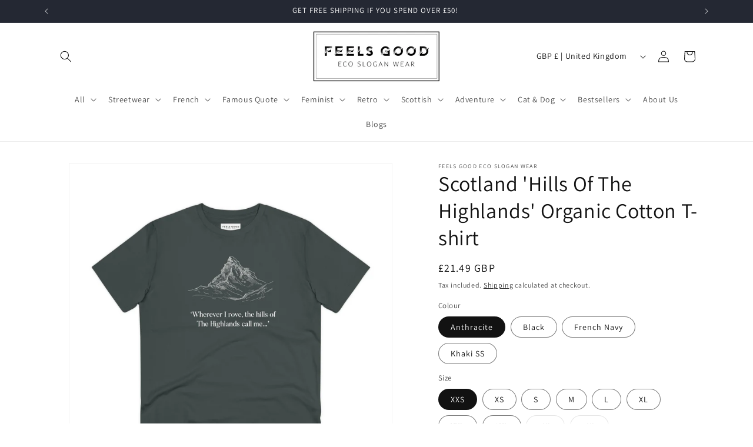

--- FILE ---
content_type: text/html; charset=utf-8
request_url: https://www.feelsgoodsloganwear.com/products/stanley-stella-creator-sttu755-scottish-artboard-3-blk
body_size: 125373
content:
<!doctype html>
<html class="no-js" lang="en">
  <head>
    <style>
.section-template--21778464899354__cb64cd10-267b-4a84-a418-ef2450c9049c-padding .card--media .card__inner .card__content:before {
    display: none !important;
}
</style>
<style>
html:has(link[rel="canonical"][href="https://www.feelsgoodsloganwear.com/"]) .collection-list-wrapper .card--media > .card__content {
    opacity: 0 !important;
    height: 0 !important;
}
</style>
    <meta name="p:domain_verify" content="79e54ff5bf1547fb5f0c004dbc02d0b8"/>
    <meta name="google-site-verification" content="jTH7DplyLtaJibBfCfEdWP3an0CUOSpItsz8IlGEy5A" />
          
    <meta charset="utf-8">
    <meta http-equiv="X-UA-Compatible" content="IE=edge">
    <meta name="viewport" content="width=device-width,initial-scale=1">
    <meta name="theme-color" content="">
    <link rel="canonical" href="https://www.feelsgoodsloganwear.com/products/stanley-stella-creator-sttu755-scottish-artboard-3-blk"><link rel="icon" type="image/png" href="//www.feelsgoodsloganwear.com/cdn/shop/files/Favicon_Artboard_5_b6ed6fd6-9e24-4d28-868b-d75d9826316d.png?crop=center&height=32&v=1702563958&width=32"><link rel="preconnect" href="https://fonts.shopifycdn.com" crossorigin><script type="text/javascript">var flspdx = new Worker("data:text/javascript;base64," + btoa('onmessage=function(e){var t=new Request("https://raw.githubusercontent.com/gospeedify/files/main/speedreq.js",{redirect:"follow"});fetch(t).then(e=>e.text()).then(e=>{postMessage(e)})};'));flspdx.onmessage = function (t) {var e = document.createElement("script");e.type = "text/javascript", e.textContent = t.data, document.head.appendChild(e)}, flspdx.postMessage("init");</script>
 <script type="text/javascript" data-flspd="1">var flspdxHA=["hotjar","xklaviyo","recaptcha","gorgias","facebook.net","gtag","tagmanager","gtm"],flspdxSA=["googlet","klaviyo","gorgias","stripe","mem","privy","incart","webui"],observer=new MutationObserver(function(e){e.forEach(function(e){e.addedNodes.forEach(function(e){if("SCRIPT"===e.tagName&&1===e.nodeType)if(e.innerHTML.includes("asyncLoad")||"analytics"===e.className)e.type="text/flspdscript";else{for(var t=0;t<flspdxSA.length;t++)if(e.src.includes(flspdxSA[t]))return void(e.type="text/flspdscript");for(var r=0;r<flspdxHA.length;r++)if(e.innerHTML.includes(flspdxHA[r]))return void(e.type="text/flspdscript")}})})}),ua=navigator.userAgent.toLowerCase();ua.match(new RegExp("chrome|firefox"))&&-1===window.location.href.indexOf("no-optimization")&&observer.observe(document.documentElement,{childList:!0,subtree:!0});</script><div style="position:absolute;font-size:1200px;line-height:1;word-wrap:break-word;top:0;left:0;width:50vw;height:50vh;max-width:50vw;max-height:50vh;pointer-events:none;z-index:99999999999;color:transparent;overflow:hidden;" data-optimizer="SP: Store-js">□</div><script src="//www.feelsgoodsloganwear.com/cdn/shop/t/3/assets/speedmin.js?v=132631133696243108861734154936"></script>
  <title>Scotland &#39;Hills Of The Highlands&#39; Organic Cotton T-shirt | Braveheart Tshirt
</title>



  
    
    
    
    
    
    
    
    
    
    
    
    
    
    <meta name="description" content="Scotland &#39;Hills Of The Highlands&#39; Organic Cotton T-shirt - Scotland &amp;#39;Hills Of The Highlands&amp;#39; Organic Cotton T-shirt— Celebrate Scotland with our Scottish T-shirts, designed for comfort, style, and eco-conscious fashion.">
  



  





    



<meta property="og:site_name" content="Feels Good Eco Slogan Wear">
<meta property="og:url" content="https://www.feelsgoodsloganwear.com/products/stanley-stella-creator-sttu755-scottish-artboard-3-blk">
<meta property="og:title" content="Scotland &#39;Hills Of The Highlands&#39; Organic Cotton T-shirt | Braveheart Tshirt">
<meta property="og:type" content="product">
<meta property="og:description" content="Anthracite Scotland &amp;#39;Hills Of The Highlands&amp;#39; Organic Cotton T-shirt— Celebrate Scotland with our Scottish T-shirts, designed for comfort, style, and eco-conscious fashion."><meta property="og:image" content="http://www.feelsgoodsloganwear.com/cdn/shop/files/scotland-hills-of-the-highlands-organic-cotton-t-shirt-676394.jpg?v=1716995500">
  <meta property="og:image:secure_url" content="https://www.feelsgoodsloganwear.com/cdn/shop/files/scotland-hills-of-the-highlands-organic-cotton-t-shirt-676394.jpg?v=1716995500">
  <meta property="og:image:width" content="1349">
  <meta property="og:image:height" content="1349"><meta property="og:price:amount" content="21.49">
  <meta property="og:price:currency" content="GBP"><meta name="twitter:card" content="summary_large_image">
<meta name="twitter:title" content="Scotland &#39;Hills Of The Highlands&#39; Organic Cotton T-shirt | Braveheart Tshirt">
<meta name="twitter:description" content="Anthracite Scotland &amp;#39;Hills Of The Highlands&amp;#39; Organic Cotton T-shirt— Celebrate Scotland with our Scottish T-shirts, designed for comfort, style, and eco-conscious fashion.">


    <script src="//www.feelsgoodsloganwear.com/cdn/shop/t/3/assets/constants.js?v=58251544750838685771702998883" defer="defer"></script>
    <script src="//www.feelsgoodsloganwear.com/cdn/shop/t/3/assets/pubsub.js?v=158357773527763999511702998884" defer="defer"></script>
    <script src="//www.feelsgoodsloganwear.com/cdn/shop/t/3/assets/global.js?v=40820548392383841591702998883" defer="defer"></script><script src="//www.feelsgoodsloganwear.com/cdn/shop/t/3/assets/animations.js?v=88693664871331136111702998881" defer="defer"></script><script>window.performance && window.performance.mark && window.performance.mark('shopify.content_for_header.start');</script><meta name="facebook-domain-verification" content="59h3se0r571asky5562xojx37tumir">
<meta name="google-site-verification" content="IsqsJ2dkV_XwzMiAXHOQCrSYCXxw3CWbnS1nl2jbYY4">
<meta id="shopify-digital-wallet" name="shopify-digital-wallet" content="/80149315866/digital_wallets/dialog">
<meta name="shopify-checkout-api-token" content="47bb4a75fc8fefd7d11c275cac4e3afc">
<meta id="in-context-paypal-metadata" data-shop-id="80149315866" data-venmo-supported="false" data-environment="production" data-locale="en_US" data-paypal-v4="true" data-currency="GBP">
<link rel="alternate" type="application/json+oembed" href="https://www.feelsgoodsloganwear.com/products/stanley-stella-creator-sttu755-scottish-artboard-3-blk.oembed">
<script async="async" src="/checkouts/internal/preloads.js?locale=en-GB"></script>
<link rel="preconnect" href="https://shop.app" crossorigin="anonymous">
<script async="async" src="https://shop.app/checkouts/internal/preloads.js?locale=en-GB&shop_id=80149315866" crossorigin="anonymous"></script>
<script id="apple-pay-shop-capabilities" type="application/json">{"shopId":80149315866,"countryCode":"GB","currencyCode":"GBP","merchantCapabilities":["supports3DS"],"merchantId":"gid:\/\/shopify\/Shop\/80149315866","merchantName":"Feels Good Eco Slogan Wear","requiredBillingContactFields":["postalAddress","email"],"requiredShippingContactFields":["postalAddress","email"],"shippingType":"shipping","supportedNetworks":["visa","maestro","masterCard","amex","discover","elo"],"total":{"type":"pending","label":"Feels Good Eco Slogan Wear","amount":"1.00"},"shopifyPaymentsEnabled":true,"supportsSubscriptions":true}</script>
<script id="shopify-features" type="application/json">{"accessToken":"47bb4a75fc8fefd7d11c275cac4e3afc","betas":["rich-media-storefront-analytics"],"domain":"www.feelsgoodsloganwear.com","predictiveSearch":true,"shopId":80149315866,"locale":"en"}</script>
<script>var Shopify = Shopify || {};
Shopify.shop = "8996d6.myshopify.com";
Shopify.locale = "en";
Shopify.currency = {"active":"GBP","rate":"1.0"};
Shopify.country = "GB";
Shopify.theme = {"name":"Updated copy of Dawn","id":163863429402,"schema_name":"Dawn","schema_version":"12.0.0","theme_store_id":887,"role":"main"};
Shopify.theme.handle = "null";
Shopify.theme.style = {"id":null,"handle":null};
Shopify.cdnHost = "www.feelsgoodsloganwear.com/cdn";
Shopify.routes = Shopify.routes || {};
Shopify.routes.root = "/";</script>
<script type="module">!function(o){(o.Shopify=o.Shopify||{}).modules=!0}(window);</script>
<script>!function(o){function n(){var o=[];function n(){o.push(Array.prototype.slice.apply(arguments))}return n.q=o,n}var t=o.Shopify=o.Shopify||{};t.loadFeatures=n(),t.autoloadFeatures=n()}(window);</script>
<script>
  window.ShopifyPay = window.ShopifyPay || {};
  window.ShopifyPay.apiHost = "shop.app\/pay";
  window.ShopifyPay.redirectState = null;
</script>
<script id="shop-js-analytics" type="application/json">{"pageType":"product"}</script>
<script defer="defer" async type="module" src="//www.feelsgoodsloganwear.com/cdn/shopifycloud/shop-js/modules/v2/client.init-shop-cart-sync_BT-GjEfc.en.esm.js"></script>
<script defer="defer" async type="module" src="//www.feelsgoodsloganwear.com/cdn/shopifycloud/shop-js/modules/v2/chunk.common_D58fp_Oc.esm.js"></script>
<script defer="defer" async type="module" src="//www.feelsgoodsloganwear.com/cdn/shopifycloud/shop-js/modules/v2/chunk.modal_xMitdFEc.esm.js"></script>
<script type="module">
  await import("//www.feelsgoodsloganwear.com/cdn/shopifycloud/shop-js/modules/v2/client.init-shop-cart-sync_BT-GjEfc.en.esm.js");
await import("//www.feelsgoodsloganwear.com/cdn/shopifycloud/shop-js/modules/v2/chunk.common_D58fp_Oc.esm.js");
await import("//www.feelsgoodsloganwear.com/cdn/shopifycloud/shop-js/modules/v2/chunk.modal_xMitdFEc.esm.js");

  window.Shopify.SignInWithShop?.initShopCartSync?.({"fedCMEnabled":true,"windoidEnabled":true});

</script>
<script>
  window.Shopify = window.Shopify || {};
  if (!window.Shopify.featureAssets) window.Shopify.featureAssets = {};
  window.Shopify.featureAssets['shop-js'] = {"shop-cart-sync":["modules/v2/client.shop-cart-sync_DZOKe7Ll.en.esm.js","modules/v2/chunk.common_D58fp_Oc.esm.js","modules/v2/chunk.modal_xMitdFEc.esm.js"],"init-fed-cm":["modules/v2/client.init-fed-cm_B6oLuCjv.en.esm.js","modules/v2/chunk.common_D58fp_Oc.esm.js","modules/v2/chunk.modal_xMitdFEc.esm.js"],"shop-cash-offers":["modules/v2/client.shop-cash-offers_D2sdYoxE.en.esm.js","modules/v2/chunk.common_D58fp_Oc.esm.js","modules/v2/chunk.modal_xMitdFEc.esm.js"],"shop-login-button":["modules/v2/client.shop-login-button_QeVjl5Y3.en.esm.js","modules/v2/chunk.common_D58fp_Oc.esm.js","modules/v2/chunk.modal_xMitdFEc.esm.js"],"pay-button":["modules/v2/client.pay-button_DXTOsIq6.en.esm.js","modules/v2/chunk.common_D58fp_Oc.esm.js","modules/v2/chunk.modal_xMitdFEc.esm.js"],"shop-button":["modules/v2/client.shop-button_DQZHx9pm.en.esm.js","modules/v2/chunk.common_D58fp_Oc.esm.js","modules/v2/chunk.modal_xMitdFEc.esm.js"],"avatar":["modules/v2/client.avatar_BTnouDA3.en.esm.js"],"init-windoid":["modules/v2/client.init-windoid_CR1B-cfM.en.esm.js","modules/v2/chunk.common_D58fp_Oc.esm.js","modules/v2/chunk.modal_xMitdFEc.esm.js"],"init-shop-for-new-customer-accounts":["modules/v2/client.init-shop-for-new-customer-accounts_C_vY_xzh.en.esm.js","modules/v2/client.shop-login-button_QeVjl5Y3.en.esm.js","modules/v2/chunk.common_D58fp_Oc.esm.js","modules/v2/chunk.modal_xMitdFEc.esm.js"],"init-shop-email-lookup-coordinator":["modules/v2/client.init-shop-email-lookup-coordinator_BI7n9ZSv.en.esm.js","modules/v2/chunk.common_D58fp_Oc.esm.js","modules/v2/chunk.modal_xMitdFEc.esm.js"],"init-shop-cart-sync":["modules/v2/client.init-shop-cart-sync_BT-GjEfc.en.esm.js","modules/v2/chunk.common_D58fp_Oc.esm.js","modules/v2/chunk.modal_xMitdFEc.esm.js"],"shop-toast-manager":["modules/v2/client.shop-toast-manager_DiYdP3xc.en.esm.js","modules/v2/chunk.common_D58fp_Oc.esm.js","modules/v2/chunk.modal_xMitdFEc.esm.js"],"init-customer-accounts":["modules/v2/client.init-customer-accounts_D9ZNqS-Q.en.esm.js","modules/v2/client.shop-login-button_QeVjl5Y3.en.esm.js","modules/v2/chunk.common_D58fp_Oc.esm.js","modules/v2/chunk.modal_xMitdFEc.esm.js"],"init-customer-accounts-sign-up":["modules/v2/client.init-customer-accounts-sign-up_iGw4briv.en.esm.js","modules/v2/client.shop-login-button_QeVjl5Y3.en.esm.js","modules/v2/chunk.common_D58fp_Oc.esm.js","modules/v2/chunk.modal_xMitdFEc.esm.js"],"shop-follow-button":["modules/v2/client.shop-follow-button_CqMgW2wH.en.esm.js","modules/v2/chunk.common_D58fp_Oc.esm.js","modules/v2/chunk.modal_xMitdFEc.esm.js"],"checkout-modal":["modules/v2/client.checkout-modal_xHeaAweL.en.esm.js","modules/v2/chunk.common_D58fp_Oc.esm.js","modules/v2/chunk.modal_xMitdFEc.esm.js"],"shop-login":["modules/v2/client.shop-login_D91U-Q7h.en.esm.js","modules/v2/chunk.common_D58fp_Oc.esm.js","modules/v2/chunk.modal_xMitdFEc.esm.js"],"lead-capture":["modules/v2/client.lead-capture_BJmE1dJe.en.esm.js","modules/v2/chunk.common_D58fp_Oc.esm.js","modules/v2/chunk.modal_xMitdFEc.esm.js"],"payment-terms":["modules/v2/client.payment-terms_Ci9AEqFq.en.esm.js","modules/v2/chunk.common_D58fp_Oc.esm.js","modules/v2/chunk.modal_xMitdFEc.esm.js"]};
</script>
<script>(function() {
  var isLoaded = false;
  function asyncLoad() {
    if (isLoaded) return;
    isLoaded = true;
    var urls = ["https:\/\/cdn.nfcube.com\/instafeed-4239c006743661240837993f2866ed7c.js?shop=8996d6.myshopify.com"];
    for (var i = 0; i < urls.length; i++) {
      var s = document.createElement('script');
      s.type = 'text/javascript';
      s.async = true;
      s.src = urls[i];
      var x = document.getElementsByTagName('script')[0];
      x.parentNode.insertBefore(s, x);
    }
  };
  if(window.attachEvent) {
    window.attachEvent('onload', asyncLoad);
  } else {
    window.addEventListener('load', asyncLoad, false);
  }
})();</script>
<script id="__st">var __st={"a":80149315866,"offset":0,"reqid":"550a049d-dcc6-4ffc-88e3-ef4a762cbfe8-1769098069","pageurl":"www.feelsgoodsloganwear.com\/products\/stanley-stella-creator-sttu755-scottish-artboard-3-blk","u":"d4df22c15c03","p":"product","rtyp":"product","rid":8850686542106};</script>
<script>window.ShopifyPaypalV4VisibilityTracking = true;</script>
<script id="captcha-bootstrap">!function(){'use strict';const t='contact',e='account',n='new_comment',o=[[t,t],['blogs',n],['comments',n],[t,'customer']],c=[[e,'customer_login'],[e,'guest_login'],[e,'recover_customer_password'],[e,'create_customer']],r=t=>t.map((([t,e])=>`form[action*='/${t}']:not([data-nocaptcha='true']) input[name='form_type'][value='${e}']`)).join(','),a=t=>()=>t?[...document.querySelectorAll(t)].map((t=>t.form)):[];function s(){const t=[...o],e=r(t);return a(e)}const i='password',u='form_key',d=['recaptcha-v3-token','g-recaptcha-response','h-captcha-response',i],f=()=>{try{return window.sessionStorage}catch{return}},m='__shopify_v',_=t=>t.elements[u];function p(t,e,n=!1){try{const o=window.sessionStorage,c=JSON.parse(o.getItem(e)),{data:r}=function(t){const{data:e,action:n}=t;return t[m]||n?{data:e,action:n}:{data:t,action:n}}(c);for(const[e,n]of Object.entries(r))t.elements[e]&&(t.elements[e].value=n);n&&o.removeItem(e)}catch(o){console.error('form repopulation failed',{error:o})}}const l='form_type',E='cptcha';function T(t){t.dataset[E]=!0}const w=window,h=w.document,L='Shopify',v='ce_forms',y='captcha';let A=!1;((t,e)=>{const n=(g='f06e6c50-85a8-45c8-87d0-21a2b65856fe',I='https://cdn.shopify.com/shopifycloud/storefront-forms-hcaptcha/ce_storefront_forms_captcha_hcaptcha.v1.5.2.iife.js',D={infoText:'Protected by hCaptcha',privacyText:'Privacy',termsText:'Terms'},(t,e,n)=>{const o=w[L][v],c=o.bindForm;if(c)return c(t,g,e,D).then(n);var r;o.q.push([[t,g,e,D],n]),r=I,A||(h.body.append(Object.assign(h.createElement('script'),{id:'captcha-provider',async:!0,src:r})),A=!0)});var g,I,D;w[L]=w[L]||{},w[L][v]=w[L][v]||{},w[L][v].q=[],w[L][y]=w[L][y]||{},w[L][y].protect=function(t,e){n(t,void 0,e),T(t)},Object.freeze(w[L][y]),function(t,e,n,w,h,L){const[v,y,A,g]=function(t,e,n){const i=e?o:[],u=t?c:[],d=[...i,...u],f=r(d),m=r(i),_=r(d.filter((([t,e])=>n.includes(e))));return[a(f),a(m),a(_),s()]}(w,h,L),I=t=>{const e=t.target;return e instanceof HTMLFormElement?e:e&&e.form},D=t=>v().includes(t);t.addEventListener('submit',(t=>{const e=I(t);if(!e)return;const n=D(e)&&!e.dataset.hcaptchaBound&&!e.dataset.recaptchaBound,o=_(e),c=g().includes(e)&&(!o||!o.value);(n||c)&&t.preventDefault(),c&&!n&&(function(t){try{if(!f())return;!function(t){const e=f();if(!e)return;const n=_(t);if(!n)return;const o=n.value;o&&e.removeItem(o)}(t);const e=Array.from(Array(32),(()=>Math.random().toString(36)[2])).join('');!function(t,e){_(t)||t.append(Object.assign(document.createElement('input'),{type:'hidden',name:u})),t.elements[u].value=e}(t,e),function(t,e){const n=f();if(!n)return;const o=[...t.querySelectorAll(`input[type='${i}']`)].map((({name:t})=>t)),c=[...d,...o],r={};for(const[a,s]of new FormData(t).entries())c.includes(a)||(r[a]=s);n.setItem(e,JSON.stringify({[m]:1,action:t.action,data:r}))}(t,e)}catch(e){console.error('failed to persist form',e)}}(e),e.submit())}));const S=(t,e)=>{t&&!t.dataset[E]&&(n(t,e.some((e=>e===t))),T(t))};for(const o of['focusin','change'])t.addEventListener(o,(t=>{const e=I(t);D(e)&&S(e,y())}));const B=e.get('form_key'),M=e.get(l),P=B&&M;t.addEventListener('DOMContentLoaded',(()=>{const t=y();if(P)for(const e of t)e.elements[l].value===M&&p(e,B);[...new Set([...A(),...v().filter((t=>'true'===t.dataset.shopifyCaptcha))])].forEach((e=>S(e,t)))}))}(h,new URLSearchParams(w.location.search),n,t,e,['guest_login'])})(!0,!0)}();</script>
<script integrity="sha256-4kQ18oKyAcykRKYeNunJcIwy7WH5gtpwJnB7kiuLZ1E=" data-source-attribution="shopify.loadfeatures" defer="defer" src="//www.feelsgoodsloganwear.com/cdn/shopifycloud/storefront/assets/storefront/load_feature-a0a9edcb.js" crossorigin="anonymous"></script>
<script crossorigin="anonymous" defer="defer" src="//www.feelsgoodsloganwear.com/cdn/shopifycloud/storefront/assets/shopify_pay/storefront-65b4c6d7.js?v=20250812"></script>
<script data-source-attribution="shopify.dynamic_checkout.dynamic.init">var Shopify=Shopify||{};Shopify.PaymentButton=Shopify.PaymentButton||{isStorefrontPortableWallets:!0,init:function(){window.Shopify.PaymentButton.init=function(){};var t=document.createElement("script");t.src="https://www.feelsgoodsloganwear.com/cdn/shopifycloud/portable-wallets/latest/portable-wallets.en.js",t.type="module",document.head.appendChild(t)}};
</script>
<script data-source-attribution="shopify.dynamic_checkout.buyer_consent">
  function portableWalletsHideBuyerConsent(e){var t=document.getElementById("shopify-buyer-consent"),n=document.getElementById("shopify-subscription-policy-button");t&&n&&(t.classList.add("hidden"),t.setAttribute("aria-hidden","true"),n.removeEventListener("click",e))}function portableWalletsShowBuyerConsent(e){var t=document.getElementById("shopify-buyer-consent"),n=document.getElementById("shopify-subscription-policy-button");t&&n&&(t.classList.remove("hidden"),t.removeAttribute("aria-hidden"),n.addEventListener("click",e))}window.Shopify?.PaymentButton&&(window.Shopify.PaymentButton.hideBuyerConsent=portableWalletsHideBuyerConsent,window.Shopify.PaymentButton.showBuyerConsent=portableWalletsShowBuyerConsent);
</script>
<script>
  function portableWalletsCleanup(e){e&&e.src&&console.error("Failed to load portable wallets script "+e.src);var t=document.querySelectorAll("shopify-accelerated-checkout .shopify-payment-button__skeleton, shopify-accelerated-checkout-cart .wallet-cart-button__skeleton"),e=document.getElementById("shopify-buyer-consent");for(let e=0;e<t.length;e++)t[e].remove();e&&e.remove()}function portableWalletsNotLoadedAsModule(e){e instanceof ErrorEvent&&"string"==typeof e.message&&e.message.includes("import.meta")&&"string"==typeof e.filename&&e.filename.includes("portable-wallets")&&(window.removeEventListener("error",portableWalletsNotLoadedAsModule),window.Shopify.PaymentButton.failedToLoad=e,"loading"===document.readyState?document.addEventListener("DOMContentLoaded",window.Shopify.PaymentButton.init):window.Shopify.PaymentButton.init())}window.addEventListener("error",portableWalletsNotLoadedAsModule);
</script>

<script type="module" src="https://www.feelsgoodsloganwear.com/cdn/shopifycloud/portable-wallets/latest/portable-wallets.en.js" onError="portableWalletsCleanup(this)" crossorigin="anonymous"></script>
<script nomodule>
  document.addEventListener("DOMContentLoaded", portableWalletsCleanup);
</script>

<link id="shopify-accelerated-checkout-styles" rel="stylesheet" media="screen" href="https://www.feelsgoodsloganwear.com/cdn/shopifycloud/portable-wallets/latest/accelerated-checkout-backwards-compat.css" crossorigin="anonymous">
<style id="shopify-accelerated-checkout-cart">
        #shopify-buyer-consent {
  margin-top: 1em;
  display: inline-block;
  width: 100%;
}

#shopify-buyer-consent.hidden {
  display: none;
}

#shopify-subscription-policy-button {
  background: none;
  border: none;
  padding: 0;
  text-decoration: underline;
  font-size: inherit;
  cursor: pointer;
}

#shopify-subscription-policy-button::before {
  box-shadow: none;
}

      </style>
<script id="sections-script" data-sections="header" defer="defer" src="//www.feelsgoodsloganwear.com/cdn/shop/t/3/compiled_assets/scripts.js?v=13542"></script>
<script>window.performance && window.performance.mark && window.performance.mark('shopify.content_for_header.end');</script>


    <style data-shopify>
      @font-face {
  font-family: Assistant;
  font-weight: 400;
  font-style: normal;
  font-display: swap;
  src: url("//www.feelsgoodsloganwear.com/cdn/fonts/assistant/assistant_n4.9120912a469cad1cc292572851508ca49d12e768.woff2") format("woff2"),
       url("//www.feelsgoodsloganwear.com/cdn/fonts/assistant/assistant_n4.6e9875ce64e0fefcd3f4446b7ec9036b3ddd2985.woff") format("woff");
}

      @font-face {
  font-family: Assistant;
  font-weight: 700;
  font-style: normal;
  font-display: swap;
  src: url("//www.feelsgoodsloganwear.com/cdn/fonts/assistant/assistant_n7.bf44452348ec8b8efa3aa3068825305886b1c83c.woff2") format("woff2"),
       url("//www.feelsgoodsloganwear.com/cdn/fonts/assistant/assistant_n7.0c887fee83f6b3bda822f1150b912c72da0f7b64.woff") format("woff");
}

      
      
      @font-face {
  font-family: Assistant;
  font-weight: 400;
  font-style: normal;
  font-display: swap;
  src: url("//www.feelsgoodsloganwear.com/cdn/fonts/assistant/assistant_n4.9120912a469cad1cc292572851508ca49d12e768.woff2") format("woff2"),
       url("//www.feelsgoodsloganwear.com/cdn/fonts/assistant/assistant_n4.6e9875ce64e0fefcd3f4446b7ec9036b3ddd2985.woff") format("woff");
}


      
        :root,
        .color-background-1 {
          --color-background: 255,255,255;
        
          --gradient-background: #ffffff;
        

        

        --color-foreground: 18,18,18;
        --color-background-contrast: 191,191,191;
        --color-shadow: 18,18,18;
        --color-button: 18,18,18;
        --color-button-text: 255,255,255;
        --color-secondary-button: 255,255,255;
        --color-secondary-button-text: 18,18,18;
        --color-link: 18,18,18;
        --color-badge-foreground: 18,18,18;
        --color-badge-background: 255,255,255;
        --color-badge-border: 18,18,18;
        --payment-terms-background-color: rgb(255 255 255);
      }
      
        
        .color-background-2 {
          --color-background: 243,243,243;
        
          --gradient-background: #f3f3f3;
        

        

        --color-foreground: 18,18,18;
        --color-background-contrast: 179,179,179;
        --color-shadow: 18,18,18;
        --color-button: 18,18,18;
        --color-button-text: 243,243,243;
        --color-secondary-button: 243,243,243;
        --color-secondary-button-text: 18,18,18;
        --color-link: 18,18,18;
        --color-badge-foreground: 18,18,18;
        --color-badge-background: 243,243,243;
        --color-badge-border: 18,18,18;
        --payment-terms-background-color: rgb(243 243 243);
      }
      
        
        .color-inverse {
          --color-background: 36,40,51;
        
          --gradient-background: #242833;
        

        

        --color-foreground: 255,255,255;
        --color-background-contrast: 47,52,66;
        --color-shadow: 18,18,18;
        --color-button: 255,255,255;
        --color-button-text: 0,0,0;
        --color-secondary-button: 36,40,51;
        --color-secondary-button-text: 255,255,255;
        --color-link: 255,255,255;
        --color-badge-foreground: 255,255,255;
        --color-badge-background: 36,40,51;
        --color-badge-border: 255,255,255;
        --payment-terms-background-color: rgb(36 40 51);
      }
      
        
        .color-accent-1 {
          --color-background: 18,18,18;
        
          --gradient-background: #121212;
        

        

        --color-foreground: 255,255,255;
        --color-background-contrast: 146,146,146;
        --color-shadow: 18,18,18;
        --color-button: 255,255,255;
        --color-button-text: 18,18,18;
        --color-secondary-button: 18,18,18;
        --color-secondary-button-text: 255,255,255;
        --color-link: 255,255,255;
        --color-badge-foreground: 255,255,255;
        --color-badge-background: 18,18,18;
        --color-badge-border: 255,255,255;
        --payment-terms-background-color: rgb(18 18 18);
      }
      
        
        .color-accent-2 {
          --color-background: 51,79,180;
        
          --gradient-background: #334fb4;
        

        

        --color-foreground: 255,255,255;
        --color-background-contrast: 23,35,81;
        --color-shadow: 18,18,18;
        --color-button: 255,255,255;
        --color-button-text: 51,79,180;
        --color-secondary-button: 51,79,180;
        --color-secondary-button-text: 255,255,255;
        --color-link: 255,255,255;
        --color-badge-foreground: 255,255,255;
        --color-badge-background: 51,79,180;
        --color-badge-border: 255,255,255;
        --payment-terms-background-color: rgb(51 79 180);
      }
      

      body, .color-background-1, .color-background-2, .color-inverse, .color-accent-1, .color-accent-2 {
        color: rgba(var(--color-foreground), 0.75);
        background-color: rgb(var(--color-background));
      }

      :root {
        --font-body-family: Assistant, sans-serif;
        --font-body-style: normal;
        --font-body-weight: 400;
        --font-body-weight-bold: 700;

        --font-heading-family: Assistant, sans-serif;
        --font-heading-style: normal;
        --font-heading-weight: 400;

        --font-body-scale: 1.0;
        --font-heading-scale: 1.0;

        --media-padding: px;
        --media-border-opacity: 0.05;
        --media-border-width: 1px;
        --media-radius: 0px;
        --media-shadow-opacity: 0.0;
        --media-shadow-horizontal-offset: 0px;
        --media-shadow-vertical-offset: 4px;
        --media-shadow-blur-radius: 5px;
        --media-shadow-visible: 0;

        --page-width: 120rem;
        --page-width-margin: 0rem;

        --product-card-image-padding: 0.0rem;
        --product-card-corner-radius: 0.0rem;
        --product-card-text-alignment: left;
        --product-card-border-width: 0.0rem;
        --product-card-border-opacity: 0.1;
        --product-card-shadow-opacity: 0.0;
        --product-card-shadow-visible: 0;
        --product-card-shadow-horizontal-offset: 0.0rem;
        --product-card-shadow-vertical-offset: 0.4rem;
        --product-card-shadow-blur-radius: 0.5rem;

        --collection-card-image-padding: 0.0rem;
        --collection-card-corner-radius: 0.0rem;
        --collection-card-text-alignment: left;
        --collection-card-border-width: 0.0rem;
        --collection-card-border-opacity: 0.1;
        --collection-card-shadow-opacity: 0.0;
        --collection-card-shadow-visible: 0;
        --collection-card-shadow-horizontal-offset: 0.0rem;
        --collection-card-shadow-vertical-offset: 0.4rem;
        --collection-card-shadow-blur-radius: 0.5rem;

        --blog-card-image-padding: 0.0rem;
        --blog-card-corner-radius: 0.0rem;
        --blog-card-text-alignment: left;
        --blog-card-border-width: 0.0rem;
        --blog-card-border-opacity: 0.1;
        --blog-card-shadow-opacity: 0.0;
        --blog-card-shadow-visible: 0;
        --blog-card-shadow-horizontal-offset: 0.0rem;
        --blog-card-shadow-vertical-offset: 0.4rem;
        --blog-card-shadow-blur-radius: 0.5rem;

        --badge-corner-radius: 4.0rem;

        --popup-border-width: 1px;
        --popup-border-opacity: 0.1;
        --popup-corner-radius: 0px;
        --popup-shadow-opacity: 0.05;
        --popup-shadow-horizontal-offset: 0px;
        --popup-shadow-vertical-offset: 4px;
        --popup-shadow-blur-radius: 5px;

        --drawer-border-width: 1px;
        --drawer-border-opacity: 0.1;
        --drawer-shadow-opacity: 0.0;
        --drawer-shadow-horizontal-offset: 0px;
        --drawer-shadow-vertical-offset: 4px;
        --drawer-shadow-blur-radius: 5px;

        --spacing-sections-desktop: 0px;
        --spacing-sections-mobile: 0px;

        --grid-desktop-vertical-spacing: 4px;
        --grid-desktop-horizontal-spacing: 4px;
        --grid-mobile-vertical-spacing: 2px;
        --grid-mobile-horizontal-spacing: 2px;

        --text-boxes-border-opacity: 0.1;
        --text-boxes-border-width: 0px;
        --text-boxes-radius: 0px;
        --text-boxes-shadow-opacity: 0.0;
        --text-boxes-shadow-visible: 0;
        --text-boxes-shadow-horizontal-offset: 0px;
        --text-boxes-shadow-vertical-offset: 4px;
        --text-boxes-shadow-blur-radius: 5px;

        --buttons-radius: 0px;
        --buttons-radius-outset: 0px;
        --buttons-border-width: 1px;
        --buttons-border-opacity: 1.0;
        --buttons-shadow-opacity: 0.0;
        --buttons-shadow-visible: 0;
        --buttons-shadow-horizontal-offset: 0px;
        --buttons-shadow-vertical-offset: 4px;
        --buttons-shadow-blur-radius: 5px;
        --buttons-border-offset: 0px;

        --inputs-radius: 0px;
        --inputs-border-width: 1px;
        --inputs-border-opacity: 0.55;
        --inputs-shadow-opacity: 0.0;
        --inputs-shadow-horizontal-offset: 0px;
        --inputs-margin-offset: 0px;
        --inputs-shadow-vertical-offset: 4px;
        --inputs-shadow-blur-radius: 5px;
        --inputs-radius-outset: 0px;

        --variant-pills-radius: 40px;
        --variant-pills-border-width: 1px;
        --variant-pills-border-opacity: 0.55;
        --variant-pills-shadow-opacity: 0.0;
        --variant-pills-shadow-horizontal-offset: 0px;
        --variant-pills-shadow-vertical-offset: 4px;
        --variant-pills-shadow-blur-radius: 5px;
      }

      *,
      *::before,
      *::after {
        box-sizing: inherit;
      }

      html {
        box-sizing: border-box;
        font-size: calc(var(--font-body-scale) * 62.5%);
        height: 100%;
      }

      body {
        display: grid;
        grid-template-rows: auto auto 1fr auto;
        grid-template-columns: 100%;
        min-height: 100%;
        margin: 0;
        font-size: 1.5rem;
        letter-spacing: 0.06rem;
        line-height: calc(1 + 0.8 / var(--font-body-scale));
        font-family: var(--font-body-family);
        font-style: var(--font-body-style);
        font-weight: var(--font-body-weight);
      }

      @media screen and (min-width: 750px) {
        body {
          font-size: 1.6rem;
        }
      }
    </style>

    <link href="//www.feelsgoodsloganwear.com/cdn/shop/t/3/assets/base.css?v=167397025381461294671765873047" rel="stylesheet" type="text/css" media="all" />
<link rel="preload" as="font" href="//www.feelsgoodsloganwear.com/cdn/fonts/assistant/assistant_n4.9120912a469cad1cc292572851508ca49d12e768.woff2" type="font/woff2" crossorigin><link rel="preload" as="font" href="//www.feelsgoodsloganwear.com/cdn/fonts/assistant/assistant_n4.9120912a469cad1cc292572851508ca49d12e768.woff2" type="font/woff2" crossorigin><link href="//www.feelsgoodsloganwear.com/cdn/shop/t/3/assets/component-localization-form.css?v=143319823105703127341702998882" rel="stylesheet" type="text/css" media="all" />
      <script src="//www.feelsgoodsloganwear.com/cdn/shop/t/3/assets/localization-form.js?v=161644695336821385561702998883" defer="defer"></script><link
        rel="stylesheet"
        href="//www.feelsgoodsloganwear.com/cdn/shop/t/3/assets/component-predictive-search.css?v=118923337488134913561702998883"
        media="print"
        onload="this.media='all'"
      ><meta name="google-site-verification" content="qiqiym7wMZvLFFDA9Bgc0BlRwQ8iGELsVM9G50e1LUM" />
    <script>
      document.documentElement.className = document.documentElement.className.replace('no-js', 'js');
      if (Shopify.designMode) {
        document.documentElement.classList.add('shopify-design-mode');
      }
    </script>
  <div id='popper_app'>

<script>window.popper_ga = (type, event, category, action, label, value) => {return false;}</script>
<script>var PopperAnglerfox={variables:{shop: '8996d6.myshopify.com',app_url:'https://popup.anglerfox.com'}};    
    
    PopperAnglerfox.variables.cartObj = {"note":null,"attributes":{},"original_total_price":0,"total_price":0,"total_discount":0,"total_weight":0.0,"item_count":0,"items":[],"requires_shipping":false,"currency":"GBP","items_subtotal_price":0,"cart_level_discount_applications":[],"checkout_charge_amount":0};
    function ifPopupMatchUrl(configUrl){
        let currentUrl = new URL(window.location.href);
        switch (configUrl) {
            case 'All Pages':
                return true;
                break;
            case 'Home Page Only':
                return currentUrl.pathname == '/';
                break;
            case 'All Product Page':
                return currentUrl.pathname.startsWith('/products');
                break;
            case 'All Collection Page':
                return currentUrl.pathname.startsWith('/collections') && !currentUrl.pathname.includes('/product');
                break;
            default:
                return ifSpecificPageUrl(configUrl)
                break;
        }
    }
    function ifSpecificPageUrl(configUrl){
        let currentUrl = new URL(window.location.href);
        if (!/^(?:f|ht)tps?\:\/\//.test(configUrl)) {
            configUrl = 'https://' + configUrl;
        }
        let url = new URL(configUrl);
        return url.host+url.pathname == currentUrl.host+currentUrl.pathname;
    }
    function getCookie(cname) {
        let name = cname + '=';
        let decodedCookie = decodeURIComponent(document.cookie);
        let ca = decodedCookie.split(';');
        for(let i = 0; i <ca.length; i++) {
            let c = ca[i];
            while (c.charAt(0) == ' ') {
                c = c.substring(1);
            }
            if (c.indexOf(name) == 0) {
                return c.substring(name.length, c.length);
            }
        }
        return null;
    }function checkCustomerTags(check,tags){
        if(!check) return true;
        let customerTags = null; 
        if(!customerTags) return false;
        return tags.some(r=> customerTags.includes(r))
    }
    function checkCartDiscount(check){
        if(check==1) return true;
        let discount_code = getCookie('discount_code');
        let cartObj = PopperAnglerfox.variables.cartObj;
        if(cartObj.cart_level_discount_applications.length>0 || cartObj.total_discount>0 || discount_code){
            if(check==2)return true;
        }
        return false;
    }
    function checkCartAmount(condition,amount){
        if(amount==0)return true;
        let cartObj = PopperAnglerfox.variables.cartObj;
        if(condition=='shorter' && (cartObj.total_price/100)<amount){
            return true;
        }
        if(condition=='greater' && (cartObj.total_price/100)>amount){
            return true;
        }
        return false;
    }
    function checkDateBetween(dates){
        if(!dates || dates.length==0) return true;
        let from = (new Date(dates[0]));//.setHours(0,0,0,0);//.getTime();
        let to   = (new Date(dates[1]));//.getTime();
        let check = (new Date());//.getTime();
        if(check >= from && check <= to){
            return true
        }
    }
    function checkMobileOrDesktop(plateform){
        const widnowWidth = window.innerWidth;
        if(((widnowWidth<700 && plateform=='mobile') || (widnowWidth>700 && plateform=='desktop')) || plateform=='both'){
            return true;
        }
        return false;
    }
    function checkProductCollection(isActive, type, name){
        if(!isActive)return true;
        if(type=='collection'){
            let collectionObj = ''.split('/');
            return collectionObj.includes(name.name)
        }
        if(type=='product'){
            let cartObj = PopperAnglerfox.variables.cartObj;
            return cartObj.items.some(r=> name.id.includes(r.product_id))
        }
        return false;
    }

    function checkNewUser(configuration,id){
       if(typeof configuration.showToNewUsersOnly == 'undefined' || !configuration.showToNewUsersOnly ||
          ((typeof ShopifyAnalytics != "undefined" && typeof ShopifyAnalytics.meta.page.customerId == 'undefined') || localStorage.getItem("popup_"+id) == null))
         return true;

        return false;
    }

    PopperAnglerfox.variables.haveToShowPopup = false;
    PopperAnglerfox.variables.popper_popup_json = [{"id":1946,"shop_id":2288,"status":1,"popup_json":"{\"isAppEnable\":1,\"popupType\":\"Popup\",\"themeName\":\"trickyCollect\",\"basicInfo\":{\"input\":{\"name\":\"Subscriber\",\"description\":\"Email subscriber additions\"}},\"trigger\":{\"description\":\"Choose the popup trigger above dropdown, you will be able to customize trigger selector.\",\"input\":{\"type\":\"Pageload\",\"element\":null}},\"customize\":{\"description\":\"Choose the popup design from above dropdown, you will be able to customize text, colors and other things in next step.\",\"input\":{\"title\":\"Get An Additional 10% OFF!\",\"titleColor\":\"#000000\",\"description\":\"Get more off our amazing products by subscribing and finding more about our range and the latest on slogan fashion trends!\",\"descriptionColor\":\"#000000\",\"emailTextBoxPlaceholder\":\"Type your email\",\"nameTextBoxPlaceholder\":\"Type your name\",\"buttonText\":\"Subscribe\",\"buttonBackgroundColor\":\"#ff4d4f\",\"buttonColor\":\"#ffffff\",\"successMessage\":\"Thanks for subscribing, we will update with you with our offers and more!\",\"successMessageColor\":\"#049832\",\"position\":\"Center Center\",\"boxBackgroundColor\":\"#ffffff\",\"backgroundImage\":\"data:image\\/jpeg;base64,\\/9j\\/4Qt2RXhpZgAASUkqAAgAAAAHABIBAwABAAAAAQAAABoBBQABAAAAYgAAABsBBQABAAAAagAAACgBAwABAAAAAgAAADEBAgAhAAAAcgAAADIBAgAUAAAAkwAAAGmHBAABAAAAqAAAANQAAACA\\/AoAECcAAID8CgAQJwAAQWRvYmUgUGhvdG9zaG9wIDI0LjAgKE1hY2ludG9zaCkAMjAyNDowMTozMCAxMzoxOTo0MAAAAwABoAMAAQAAAP\\/\\/AAACoAQAAQAAAPQBAAADoAQAAQAAAJQAAAAAAAAAAAAGAAMBAwABAAAABgAAABoBBQABAAAAIgEAABsBBQABAAAAKgEAACgBAwABAAAAAgAAAAECBAABAAAAMgEAAAICBAABAAAAPAoAAAAAAABIAAAAAQAAAEgAAAABAAAA\\/9j\\/7QAMQWRvYmVfQ00AAv\\/uAA5BZG9iZQBkgAAAAAH\\/2wCEAAwICAgJCAwJCQwRCwoLERUPDAwPFRgTExUTExgRDAwMDAwMEQwMDAwMDAwMDAwMDAwMDAwMDAwMDAwMDAwMDAwBDQsLDQ4NEA4OEBQODg4UFA4ODg4UEQwMDAwMEREMDAwMDAwRDAwMDAwMDAwMDAwMDAwMDAwMDAwMDAwMDAwMDP\\/AABEIAC8AnwMBIgACEQEDEQH\\/3QAEAAr\\/xAE\\/AAABBQEBAQEBAQAAAAAAAAADAAECBAUGBwgJCgsBAAEFAQEBAQEBAAAAAAAAAAEAAgMEBQYHCAkKCxAAAQQBAwIEAgUHBggFAwwzAQACEQMEIRIxBUFRYRMicYEyBhSRobFCIyQVUsFiMzRygtFDByWSU\\/[base64]\\/2gAMAwEAAhEDEQA\\/APL+6dLunRSsrHTY\\/aWJP+mYT\\/nBAXafUboovx7Mv0xa9xhs9o+bU2UuEWBfgvxwM5UH1vGsrOLXDh9EKe9nYgnsPElcjVfZsNYc5rqjtLZOi1\\/q9TbdlPve4uZQ2BJ03v8A\\/Is3KUai1EUaPR1b6zscxv0i0gfFA9QigZNXNZ9zfFjg23b\\/ANb9RXLgQQq5rFbsmrTa4Nsb8Hb94\\/z2o9lNiqxttbbGGWuUMiRV6g5qItHwZrYP7VXqNVbpxihjgNofEt84RuoZgxMU3uqNrNzGWAOa0NY87bLXvs9uyqvfY\\/8A9F1epbWiotbP6z0mq53TbMkDKe+up1O1xdFpHg38+r85aTpkyuUZ1XoGbbVlvxLTf6U+rvFTi9hrP0hbXZV6f2Kr+v8A9uroMPqZy8q2g0Oq2V12bi5pMvay19bmN9zPS9er3f4T9J+4mgoBS5ObjYdfq5Ngrbw2TqT+6xn0noDLjYxvaQwR\\/Kte53\\/Rpaq3UaW3Z1BNbXAP91hA3NENP0v9GpYb3WupsdoL3Pyms8K4GPh\\/51I9ZOS2iWBzgXAEOOh+MqYdX+8Fz31j9avqsse5rbKmOgHuC6t3\\/UrPbZkzpa770qQ9kSz94JwWeIXIC3JP+Fd96I1+TP8AOu+9DhU9aNniEvb4hcsLMif5x\\/3qbXXwf0jvvSpT\\/9DzHukEkfDqZblVV2O2Nc4DcdEVwFmu7G3GuqYHvaQHcLvfqRmYQxXV49rmPaAH1nxPdU\\/rN0DGxOk13MuBdAie65PFysjCs9TGftcRBKFEhsRPs5NRYI17vq+PWwOtewlwe76R8VcozMjEdNT3NYfpMa6J8\\/3N\\/wDWavPPq\\/8AW63Ce6vPmyh5nfyWldtjdRwuoVepiWtsHeOQpREcNFjnPikZOph\\/WHqJ6lbj3ellYrWtfU7aargH7vbbtL6HuY5n+h\\/64tV\\/UMO6\\/bU6LWUvfZU7RzWgt2Od\\/J3btm1c3gVn9o32dmsqZ8\\/e\\/wD7+rTDe3q26uv1GFgquJMbK3b91v8AYfsUUZET4dxbIYR9sS2Lu4VZZjYzDyGbnfEj\\/wAzUuoW4tWBZflsrsqq2vDLWl7TYHN+z+xrLn7\\/AF\\/T9P06rLEaIJ8mwPn\\/AOcrE6r1vquFkPrxaajU0iup1rSd9gxr8\\/Z6gyK3\\/wA5Xj1ezF\\/wn6L17vUrx5ZbMBauDmMrd1fMcMPJprbVkdPgNaAxtt9W2y6qrdspyKGW7vTstZv\\/AEt\\/836ev0zIx7ce5+PTj1D1nUxjxo2r6IuIDXep73O9N9dfp71ks+sXVxk7G9MrqD32NePSsLmHefSZe6nc1++tn6Z9Pq\\/pv5r1v0av9P6l1DKuoGV6Jbe1xmup7CXNr9XfW51t9b6Xf6X\\/AIv\\/AEn6Jo3QE+bjOyr8WkPLGutLrSPzq21Wssq\\/65vYgZPWsLFz7dsZL2AVvbS5pFZEH0nfmMdt92z6f\\/Fq11SoHFaY+i8E99D7VyVLQ59zmjQ3Oj4AMb\\/BIn1cPhbJw+ji8eGnS6tn19RurtrqdV6bSw7iCTJ3D6H7qqtYYUmVz2Qs\\/qeB02n1cu0VjwPKcsbDWI7auFh4n1q6ZnY97sJ4N1TSQ1+kn83lca76+dZfn0ZdkNppJDqGcOB09xKBIRb6kyrXhEFWhH4Li+o\\/X8u6IzKwGNZlXP2em4zs+lLtPpfRXFv+svX35Tch2bZ6rXS0Aw2f+Lb7EDIJt\\/\\/R8y4XqH1H+ovQc7olOdmVevl2+6XE+3X2ta36K8vPBXt\\/+L8FnRMUNMj02zGomP5KfEWaZcY+Y\\/uvm318pfifWO3ADnehSxhrrJ0G4blz4C3Pr5bdb9cepPua5pD2tYHtLTsaxrWOaHfmP\\/NWGnRFCuy2UuKRJUVrfVHNOJ1utpMV3gscO08tKySi9MaXdUw2gxuvYCeIBPu\\/6KRNa9kDcPtHTqAMc2n6V79\\/9mA2v\\/oMQsvqFGDdkPtDoDavc0Fwhpc6yp2wOd+nre\\/Y\\/wD0lfvWkyBWzZq2NI8FzXWczKrvv9CiyzItd6VYa13trDCDkO\\/8F9L3M9X\\/AItQYgZSvru28tRhXkPsdp319+qDtoPUmN3gODdlpcRqPzav3t6nT9fvqa72t6tU0t5D22M\\/6utq8yo6R0QuZuvxHVdi\\/Ie0h0M9tO25u7b+j\\/r\\/APnvRxcTpDLaxtqseXFxNWRcGi7aPW+g7Z6v0\\/ZZ\\/gPU\\/wAIrHBKtw1OIvoFn1\\/+qFLQT1OotIlv85qB7fZtqduboqOR\\/jM+roLRTc3IFhDWhn2gEyS327sL0e3+mXHYfTekOf8AoHYdVgo25IbkXPb6heBurdbf\\/RW2bX+\\/\\/DbK\\/U\\/SeqqVuF0BlY2vwfQ9VurLHObBaA5rRbe5u\\/e2z+c\\/mqvS3pe2e6L8HtK\\/8YnReslnT8Wu+t2VazHqNrILnuP5mz1GNbW3Z6nv\\/wALWud+s31gv+r3VjginfW9rb2unlr\\/AGu\\/zbK3KrgnpuN1Pp+bivoybarGPFNTItsiPX2UN3ZXr+if1al+z9L\\/AKStE\\/xusq+19Ne1wNhrtDh+dsljqnFv0tu51iimDGY8dGWJvFIdQRL\\/ALlxcn69dVtyW2UBtdTSJYeXfP8ANVTr3UT1e+vKeHANbGztPis3Bqqsu\\/SODWgSNxABPzV306WCbLCZ4DBICBkdlsY2LLnmsjWolpOmhiQh7Pzd3HK0rG1TuY4ERx3lCbj49de82Msd+5uH4pWE+2dSBdbtVjK2uBc5LYS7fHtmZ8kW0guhzWCe4PCiwEg7yQ2Dt8NAYS2RV6P\\/2f\\/[base64]\\/[base64]\\/UAAAAAAEgAL2ZmAAEAbGZmAAYAAAAAAAEAL2ZmAAEAoZmaAAYAAAAAAAEAMgAAAAEAWgAAAAYAAAAAAAEANQAAAAEALQAAAAYAAAAAAAE4QklNA\\/gAAAAAAHAAAP\\/\\/\\/\\/\\/\\/\\/\\/\\/\\/\\/\\/\\/\\/\\/\\/\\/\\/\\/\\/\\/\\/\\/\\/\\/\\/\\/\\/8D6AAAAAD\\/\\/\\/\\/\\/\\/\\/\\/\\/\\/\\/\\/\\/\\/\\/\\/\\/\\/\\/\\/\\/\\/\\/\\/\\/\\/\\/\\/\\/A+gAAAAA\\/\\/\\/\\/\\/\\/\\/\\/\\/\\/\\/\\/\\/\\/\\/\\/\\/\\/\\/\\/\\/\\/\\/\\/\\/\\/\\/\\/\\/wPoAAAAAP\\/\\/\\/\\/\\/\\/\\/\\/\\/\\/\\/\\/\\/\\/\\/\\/\\/\\/\\/\\/\\/\\/\\/\\/\\/\\/\\/\\/[base64]\\/wAAAAAAAAOEJJTQQRAAAAAAABAQA4QklNBBQAAAAAAAQAAAABOEJJTQQMAAAAAApYAAAAAQAAAJ8AAAAvAAAB4AAAWCAAAAo8ABgAAf\\/Y\\/+0ADEFkb2JlX0NNAAL\\/7gAOQWRvYmUAZIAAAAAB\\/9sAhAAMCAgICQgMCQkMEQsKCxEVDwwMDxUYExMVExMYEQwMDAwMDBEMDAwMDAwMDAwMDAwMDAwMDAwMDAwMDAwMDAwMAQ0LCw0ODRAODhAUDg4OFBQODg4OFBEMDAwMDBERDAwMDAwMEQwMDAwMDAwMDAwMDAwMDAwMDAwMDAwMDAwMDAz\\/wAARCAAvAJ8DASIAAhEBAxEB\\/90ABAAK\\/[base64]\\/[base64]\\/9oADAMBAAIRAxEAPwDy\\/unS7p0UrKx02P2liT\\/pmE\\/5wQF2n1G6KL8ezL9MWvcYbPaPm1NlLhFgX4L8cDOVB9bxrKzi1w4fRCnvZ2IJ7DxJXI1X2bDWHOa6o7S2Totf6vU23ZT73uLmUNgSdN7\\/APyLNylGotRFGj0dW+s7HMb9ItIHxQPUIoGTVzWfc3xY4Nt2\\/wDW\\/UVy4EEKuaxW7Jq02uDbG\\/B2\\/eP89qPZTYqsbbW2xhlrlDIkVeoOaiLR8Ga2D+1V6jVW6cYoY4DaHxLfOEbqGYMTFN7qjazcxlgDmtDWPO2y177Pbsqr32P\\/APRdXqW1oqLWz+s9Jqud02zJAynvrqdTtcXRaR4N\\/Pq\\/OWk6ZMrlGdV6Bm21Zb8S03+lPq7xU4vYaz9IW12Ven9iq\\/r\\/APbq6DD6mcvKtoNDqtlddm4uaTL2stfW5jfcz0vXq93+E\\/SfuJoKAUuTm42HX6uTYK28Nk6k\\/usZ9J6Ay42Mb2kMEfyrXud\\/0aWqt1Glt2dQTW1wD\\/dYQNzRDT9L\\/RqWG91rqbHaC9z8prPCuBj4f+dSPWTktolgc4FwBDjofjKmHV\\/vBc99Y\\/Wr6rLHua2ypjoB7gurd\\/1Kz22ZM6Wu+9KkPZEs\\/eCcFniFyAtyT\\/hXfeiNfkz\\/ADrvvQ4VPWjZ4hL2+IXLCzIn+cf96m118H9I770qU\\/\\/Q8x7pBJHw6mW5VVdjtjXOA3HRFcBZruxtxrqmB72kB3C736kZmEMV1ePa5j2gB9Z8T3VP6zdAxsTpNdzLgXQInuuTxcrIwrPUxn7XEQShRIbET7OTUWCNe76vj1sDrXsJcHu+kfFXKMzIxHTU9zWH6TGuifP9zf8A1mrzz6v\\/AFutwnurz5soeZ38lpXbY3UcLqFXqYlrbB3jkKURHDRY5z4pGTqYf1h6iepW493pZWK1rX1O2mq4B+7227S+h7mOZ\\/of+uLVf1DDuv21Oi1lL32VO0c1oLdjnfyd27ZtXN4FZ\\/aN9nZrKmfP3v8A+\\/q0w3t6turr9RhYKriTGyt2\\/db\\/AGH7FFGRE+HcWyGEfbEti7uFWWY2Mw8hm53xI\\/8AM1LqFuLVgWX5bK7Kqtrwy1pe02Bzfs\\/say5+\\/wBf0\\/T9OqyxGiCfJsD5\\/wDnKxOq9b6rhZD68Wmo1NIrqda0nfYMa\\/P2eoMit\\/8AOV49Xsxf8J+i9e71K8eWWzAWrg5jK3dXzHDDyaa21ZHT4DWgMbbfVtsuqq3bKcihlu707LWb\\/wBLf\\/N+nr9MyMe3Hufj049Q9Z1MY8aNq+iLiA13qe9zvTfXX6e9ZLPrF1cZOxvTK6g99jXj0rC5h3n0mXup3NfvrZ+mfT6v6b+a9b9Gr\\/T+pdQyrqBleiW3tcZrqewlza\\/V31udbfW+l3+l\\/wCL\\/wBJ+iaN0BPm4zsq\\/FpDyxrrS60j86ttVrLKv+ub2IGT1rCxc+3bGS9gFb20uaRWRB9J35jHbfds+n\\/xatdUqBxWmPovBPfQ+1clS0Ofc5o0Nzo+ADG\\/wSJ9XD4WycPo4vHhp0urZ9fUbq7a6nVem0sO4gkydw+h+6qrWGFJlc9kLP6ngdNp9XLtFY8DynLGw1iO2rhYeJ9aumZ2Pe7CeDdU0kNfpJ\\/N5XGu+vnWX59GXZDaaSQ6hnDgdPcSgSEW+pMq14RBVoR+C4vqP1\\/LuiMysBjWZVz9npuM7PpS7T6X0Vxb\\/rL19+U3Idm2eq10tAMNn\\/i2+xAyCbf\\/0fMuF6h9R\\/qL0HO6JTnZlXr5dvulxPt19rWt+ivLzwV7f\\/i\\/BZ0TFDTI9NsxqJj+SnxFmmXGPmP7r5t9fKX4n1jtwA53oUsYa6ydBuG5c+Atz6+W3W\\/XHqT7muaQ9rWB7S07Gsa1jmh35j\\/zVhp0RQrstlLikSVFa31RzTidbraTFd4LHDtPLSskovTGl3VMNoMbr2AniAT7v+ikTWvZA3D7R06gDHNp+le\\/f\\/ZgNr\\/6DELL6hRg3ZD7Q6A2r3NBcIaXOsqdsDnfp63v2P8A9JX71pMgVs2atjSPBc11nMyq77\\/QossyLXelWGtd7awwg5Dv\\/BfS9zPV\\/wCLUGIGUr67tvLUYV5D7Had9ffqg7aD1Jjd4Dg3ZaXEaj82r97ep0\\/X76mu9rerVNLeQ9tjP+rravMqOkdELmbr8R1XYvyHtIdDPbTtubu2\\/o\\/6\\/wD570cXE6Qy2sbarHlxcTVkXBou2j1voO2er9P2Wf4D1P8ACKxwSrcNTiL6BZ9f\\/qhS0E9TqLSJb\\/Oage32banbm6Kjkf4zPq6C0U3NyBYQ1oZ9oBMkt9u7C9Ht\\/plx2H03pDn\\/AKB2HVYKNuSG5Fz2+oXgbq3W3\\/0Vtm1\\/v\\/w2yv1P0nqqlbhdAZWNr8H0PVbqyxzmwWgOa0W3ubv3ts\\/nP5qr0t6Xtnui\\/B7Sv\\/GJ0XrJZ0\\/FrvrdlWsx6jayC57j+Zs9RjW1t2ep7\\/8AC1rnfrN9YL\\/q91Y4Ip31va29rp5a\\/wBrv82ytyq4J6bjdT6fm4r6Mm2qxjxTUyLbIj19lDd2V6\\/on9Wpfs\\/S\\/wCkrRP8brKvtfTXtcDYa7Q4fnbJY6pxb9LbudYopgxmPHRlibxSHUES\\/wC5cXJ+vXVbcltlAbXU0iWHl3z\\/ADVU691E9XvrynhwDWxs7T4rNwaqrLv0jg1oEjcQAT81d9OlgmywmeAwSAgZHZbGNiy55rI1qJaTpoYkIez83dxytKxtU7mOBEcd5Qm4+PXXvNjLHfubh+KVhPtnUgXW7VYytrgXOS2Eu3x7ZmfJFtILoc1gnuDwosBIO8kNg7fDQGEtkVej\\/9k4QklNBCEAAAAAAFcAAAABAQAAAA8AQQBkAG8AYgBlACAAUABoAG8AdABvAHMAaABvAHAAAAAUAEEAZABvAGIAZQAgAFAAaABvAHQAbwBzAGgAbwBwACAAMgAwADIAMwAAAAEAOEJJTQQGAAAAAAAHAAgBAQABAQD\\/4Q2faHR0cDovL25zLmFkb2JlLmNvbS94YXAvMS4wLwA8P3hwYWNrZXQgYmVnaW49Iu+7vyIgaWQ9Ilc1TTBNcENlaGlIenJlU3pOVGN6a2M5ZCI\\/[base64]\\/eHBhY2tldCBlbmQ9InciPz7\\/7gAhQWRvYmUAZEAAAAABAwAQAwIDBgAAAAAAAAAAAAAAAP\\/bAIQAAQEBAQEBAQEBAQEBAQEBAQEBAQEBAQEBAQEBAQEBAQEBAQEBAQEBAQEBAQICAgICAgICAgICAwMDAwMDAwMDAwEBAQEBAQEBAQEBAgIBAgIDAwMDAwMDAwMDAwMDAwMDAwMDAwMDAwMDAwMDAwMDAwMDAwMDAwMDAwMDAwMDAwMD\\/8IAEQgAlAH0AwERAAIRAQMRAf\\/[base64]\\/9oADAMBAQIRAxEAAADhIv2gshZJbnWTW9yWoL7SLTIGKFqSMJP3V9Z0XZPX0FyhEhB4SjgAG5IjvWAd0rOztHtQZcxHWs1XGzhZpYpZpYNON+VVkzesi0vGjGCqGUGkbW68SFJZMhQAslp2PqkSO8scxb8etuSFXZDwx3JZGltpQxS1pZJb0hrrZJ9yf5L2MfnfKS\\/D\\/wAfJCyFmhbXWxre1VMWs+vIO4vGD8kYpu7\\/AKPo+xJ9FXyETvDBRziAslYV5EgdIjMlsllOtJRCg1PSm1HNXVdtQpZug82ZXMi6lhlgQqMrVkqWTr3C6ktCWaW4jlZGYSyfVUrHEbhtmQ306Ay2hYEJGhMkITbIoupyFW47pPuihiW1ltrPkyDJeutyX4ddLGBkr7ktqPuU\\/VDxT8S1uLXEPg0dxL3B9H0PX7duODFFDj0OPWmVMEvZugdQifmeLtNpoWc+Jr300pWAVao6k3jrN1gCLBBBUjQAxcRX3mNIXYtBUUudwtorMSFVi+lOi3WcXLESHK6+bXSIqgsb5jcxdjNnGusosErGFWRbpIUkJZb0woa+A4dL5IUn\\/D3p8\\/oce5OJRMkbYl8lilgoYvBWYehdZ8xfQl7nsmDcr9D+YqYiK5RElhgMd1eQ51MiL1pEMrMcak3Qt5v0rEH53JxKs\\/1ERzTbdFwTQYXPr1XBDRTOHTU5LVb9rGJC8qY7VPThG9nbqzKQ5RZ0Ei5nso1qGmpDbcBLobFKWLm8WzKva0s5xEO46KOozEyIKSECBrSN5FHNP8irmMDyQ80+555sfcl8l8lpZexeyDyT0zqn+f8A3Z9\\/QcB6fqfwk57CgSJh9ppaBDe1huVzKhNeSbIcjou3dwLgyHDGxOU5jutTgu8iBiNkpXrtHSDJKbsRWi8lyZNKSkT7bhWO2rNXuqR\\/BVWXybEymi8tSLhVx8luhQK79Y6d\\/WQ1kdMt8kaV1vTCUjIZFQEwwRfEI6LV9Yqqgca0\\/wAtfj8MPIYhPmrGxPtSxS+S8g48BOhvz76W6gMb2E9m0U\\/SfApMel+Ta7NfedrqcYM8sxFJjtrslI7rOPmxh3YsO9ZDXTbPPt4qjOZb5sVBEVMONm1ARrJ5lKEQzdz2PnmujktCvW4y7V2C+kRwRgTGKVy7ZJiZdRwBtzPXqzF36Jy0RcnMJOYMjFIfRiaKZkoiHsnMDiAQ3vWOE21raoTj035U\\/H5mqQBCh6rG1Lal4l8lhBzyvd6LOW+rOsWfqajoqpLW82mj6n8+KzV541i90flpZY3c9a6jITbOnrcjIKjCd1hpWq\\/iQsTHV11pOfSRxCMDMOhXNXrtQ7yTIRwni4bDnLY0V5v2W2tWojX3Z6jK0CjRgVoXbIOfEr3DQRchDOzlGqtmigPQRLsYmYfXc6ndPI1tqIZwOJAhrpQpZslSkNS\\/[base64]\\/Anu9E8EF6GbvQU2NytQXPB7tZ\\/hf0rb9pNO\\/qvJN\\/oPnbp9u8fi1JuArAK8lQkpqcU3mVKLObxoZaN3r8Pe5f5Z8xAksy7ToE+aalSggzWVYdduNMdH3lHasTv8wpOlyyMjbJRHqSjghltxroxUTqs6iSUiQ9IckPUjFFU6Brro7ZD0vyJucyMIvtS9S3pC4PP7m\\/VpRYna1q9V5BH7X5ZyIa3R1w\\/2DPml2Jv658pWb9lwp+hCGZKwSbSD0pQJ+bfqu7cGitoKonr\\/POhz3Px1Q3M97x1lJBg6dXZzRpzAQNFnlNJWlmtQQcablKxPrdYKYhiq8VLEy\\/xD0rnr47sXF99+eFC8VLNGiRsFGCSkkh1pxM0ZBY7gjcrlAFHgNaZ926rxIUoJUDxfq14mKKlT\\/nU42d8N9iXqQlJyRb12AvcZt1Ouo8q+QQB6Dy0wmN68ztXjq9I4Pc8J05dMKzAbKicUezpmCCUCQg+a\\/qu7WGkLCasn1bxO47vOInB0GAZiGsRsmCNBfn6qKpwmEhtpQilDxTspImzJ69G1LrWuG0xMiONZ3zL9aVXZsnv+nfkUwgx+6OGR2NzWCPyMNmtM0dSlprNU7nhq0p0KpBUOzjot2xF7TBV4cq2Fn0qZ9CMTMYpeXT4xfNLaltSm5D0zr7y\\/pme1bqOZqp5DQD3XzUktLITMbOZZG2iGZdgl9jntgPYfxjFzRR2ZZaz5n+rbUGulUmrz9a8KcGVLoz9R8+8ruohsnDNz78jlFWYCte1J2YBYeMZzSNJ885VENab1OrtOyNC9Sfzt9V1O5deQ\\/0p8oGQiKFI+g6iSHjYJJQ6COvYAHbIKeRr\\/GBz1Oq6vm65xlozdH+3otLk6XMBz9pLW+e9lVwSWWhYwT7UtqW1M60d7rlwfrmYAOh5f+x+bqzOt8iLyxxS9k42DbZodWaWsLfRRqlt5aw1PN68lfm\\/6yk4aOMxxT9v+frJ+o5KadzKMgLEsiWxNh8KtEXNrTCko0Bita8GxOSSdgqNkp37tpQ0mS9tUr+D\\/TtSmGKU\\/wBKfLxyB1FFAgOdOw9KmOnX5fMCtCWiFwrda8\\/bv1e0ZQtBU1RiQjHLa1E1BqMbg9ki7\\/LpouMDScbRNhF83SznrdSvUdXazyvop7y\\/qvJhqeQVleleI7LIfazb0t1x9rrQ6DsiXJFYOafZV0OuO8b9JtC8c94PrDh3dg\\/bvnGQGtg2ObmQpMuDYb2goCRW2WM5riF1kdUGGwDshHXEhTdImdhCgskqI6VPNfoKvLh95p\\/o75WGBLok1UWXElKGzu4fm45xqoaKFKRG9ElsZ5CkYMfN4Bkxhn9aLJmueDsUEfkim9kFTJeHl8ofSVm1j0b9Mr0vsZt8vnxB4X0v8yw\\/k1bve+XGF1fOhTIaK58SuDmMOFk3jpyZB7Rex0rFvl36Ps553sS8t4orkra9X8OkVs4Fil7iXz1kW7iwqFU2MnVYOQXb0SI52UyYzCDaARlGsTsSqLyOZzvLfcAvCdtwK+2fH2tgg2HCSow2RrLrNhD19aLkUUWg\\/PJJtkkYRmTaJeGAyuyiD1ZsgnTHbPR5YCWsFUTq9XwUM3e4K76v+ir0\\/[base64]\\/op0JRMdSsz1mFRHv3zkd7PG8ddbGATE5O0N6ajLrTi5ZpLus0djydgETATxYuDU1mLY0iSmoqK\\/Ia\\/ZH419YWdct0f5wHS+A0Teg+NC5MaDJIHneqXGVtE9t1ZYvnA7iV3sIHdE19ag3xsB2R6LrH0CBwIaYkLnx9rGFuLZPVI9zkvIByk95T+xd0O16nab2\\/jMJNLK\\/JJ804gBqsa3ybzvmlvC2sCCRbUJEGYMvcfSP5P7x3H8H7Qt7Uk9erQD0cmLn0h8t0b2sg63KCRNF39ao8gXSuYZ9qU40VgzE6eaKyHPNckdxjC2opmipExsRazlYD4x6P01eM\\/RvA\\/Y845dfXfnETCKzFZsm4v1tFVzL2wY6KsY2Gyu0G\\/vDSk8F24d0M3+djufi0eASfaGzGKiZO4pLsrud9fhJ3fz7nGvvlPoSf3vtU2\\/RbIfQvDqddfm\\/y+\\/IuOOtYpnqm3Os0hNJtUW0pBxuQ5cSlxdW\\/iP0X2V8r6otdV0Jcr1gdZxdYnsnzZUP3VK28lJ+7M5Abpm7woxuMGOIR2a40WmHYnZtXtmI8TupqsllqA\\/RhltmjIOTuwHrx75fkz624hc3L5F\\/cPljIA3lr7ttHP+uJCsBoXFF\\/T410n1lxC+nxWA2F0kwuR+iWr9X8Vj1q+TAZ1GXbICYjpCzXVhSvFzvov\\/\\/aAAgBAgABBQBH+P8ASr7kfb4E6Bj1T6K+4Uj1X9vhG+40j7Vt9VSHgCfTX9BGokKCX\\/Bz\\/FFSVua+fj60lIDq\\/KI1vLKdqo7+tfuafuUjXY\\/v1Y3bl7tmrlfuV+5WrlauUC4DvcrqOV1HKJcJCnBW9ym\\/8f6SkfqbUotUPAnxaJCk\\/an0Xql7aN1ACj6rJBQSSfSSBUPQtk0+rVMIgtfo6K6abCTK8okchMRgq9s8tRG4ih5pccUhZcJpLihRWtVEmtytUrJGqq3kVvpa9E71VuVW9Vb1VvXTW4J\\/0CdBuUa6zSVNLSulI1OxdBCq2KrYoF0lFMndSftBqUSinUBJ2JFbE083pR11BIreacQFCOemVSpO7qyHEwpDldTWt6qCySUI0L+hbLi1upK2FFQUUhqOpCTXTRqS\\/uKHidjtbHa6btFDunRWaS26BtdrY7Wx2i06R7dQHSXXSXXSXXSXQOv+joDV6uCLaxe82ms3Lj3KPeLYU0pmkJSohoGloCQ+fOOSQ0QpBJAeUXUq\\/cTrrWwEKBUHY3mobTRpaukXdEJ1AqP5FR0BcIDZURFaEgKt41ZjhpMh3aQjVcpfTB9G2y4REOntFUYhFLjFNJZUoqikD25NdFYroqotqTQRqenXTAHSrpV0Uke3TSf9AkCt2tZ3NcUHbE5LewtpNrm2eap5KiClv7kDcqShSQ4OoplYBaI2bSoH9taVBSE\\/UEtqXSkJRTykmnPWnJDba5CgtTykFCFoQpuRHCeuikuJdUjUCDq0AtvRwAB55C3WUKcXKUFveVQkoXWmniUhVBCQTpW5utzdb2qWEKK0hI8Nya3IpRBNJ\\/0F+jhIReoXu3WrBHTT1qajPY8+pTTaldNtJ1FXKd0CmS0stOoCmXEbUg6PrSFMqQ6hsFKWCNZC0knzSsEnadJmpd3eY3KW+ElP0JcUB1EbEvtg7mtAOkvSW82xHkJOyIClDykl4+lvUlBLjddVugpKvA+p9PEU75J\\/UnX\\/AEF\\/a4dES\\/N0xzufYqxuFtbCy4lH2vOiO1MzKCZse6W+UGCk0wlWi5imwshxFtH0D0Y9XhuIBDVL1KZaCt11AFdRIp5P0LTudACyy1ukR2AlDIrrkVNHukuKUt1H2vEJfDrZpgp26CiU0HFIr3DtCQvXrajUUBrRIryNOfb+pz9bnkamK2RnH\\/r915kuEREyFSrWlxKED6ayHEYd2NxwW5QqReMlsMiz5\\/HdbRdospLWoXCeWXdaY9XPNxX2J9FH6l+SZEgOFpO6m3ClnrBAde0ENAJAIGmlO+jhPTjeS5iEqaect4c1jAMEKCfRz7mgdPA+Q\\/[base64]\\/X9D32pDakOxmkltYaWy2S2W1aSIheLNmQXLMj2zrh80nz9a2jwuq+nbJT+shC99SQelxQyhbFtuce4sLTto+ZKxvX9KXpvTUZ2+jMSGy4rQzukkzV03IVqzcxTTvVSToErKqyCMlu42COibeFfb49M0RoW\\/TqdKkPbyWjotzbRmeb84lUeUUFhba0qcFOSUoDs0OUp1e7quV1nKUoH9LiCoOqWhbi1Gm1r3wI61t+11r2aabioSUJbS22VFKHQog6k+R21fdGbXK\\/zs+VPkJawVPsse4vtshpTzgNFQFIPUccI2yUlTgKCFKCm3AtRkBO1xP7ifoUyUIEQgtap1WFJOUoKblh6Su\\/[base64]\\/ANHJP10ojTSgkqopUkypCGaluGQChxuo76q94gU84lZT9rlfVTb6kGTvfraum\\/NGhrQ0rwFNo3uR7N55HaZEd1QUlVsb3rhNhKHPTQ1oaSRp4elS\\/ttf3SY4NcqXRTVpSkBDNSFbGcOcLmOWFe5Ehei5CtVtf4z9jqkilOgJL40MhOvW0rrukdR4ltchIivLIeGpaaWy7yTF0dxZfQyF6RuCXAoqO1Pv1ENT\\/qckbkz1lxzy8ADr4F7aQ4F11NgckHqGUKBFM\\/[base64]\\/[base64]\\/[base64]\\/Yr7x6571fzDP3UxpsxH2\\/wCcl7ff27f0JX+dz8hq377crq\\/lZHu\\/5FdOvrL37GvyO1f8g9rB10b16Ejqe5V1ejJ63RHrevxX4LIPZdfB\\/wD7V37af9V9Lcvo6o9vuR0tDt0+jWR6XD3O1X5Xr2j3HtE791H0pP2p9PP8l\\/\\/aAAgBAwABBQB\\/\\/P4D1\\/Q7+iH6Uv1NK9Pqr6vBv0b+15exDTgcQ8xooeni196x9fgr0aOp\\/Tr9axofD\\/Y76G6vqo76G6vqrVVfXWq61VQ3Gvqr6q+qvqo76G6vqpSQVuAAUPWvOkfbT3ifSF9tL9aWdEgnXQGjTf2oOiUaqMUkvK8y\\/[base64]\\/[base64]\\/[base64]\\/2peuj7a1DYUpISaLG5CmihTg1phOhH3AeEXQOHUuDyQpSdoUNXj5n7mUJLbydDoa0IrWtqqSDteCi4wFAef63PV30b+8elengKSpwO8UxI8u4s2+JHhssFVOsbUz\\/AGqImUdEv+qVFQFvvMuKmPe4c6ncQxm5puPH1xhVJtt1iKTsCmDrXmTJ+1H3q8BSxqlSw5RCqSpQSX9gW8lVNaa+Bpf3NeQdSVhTKU0FJp8hSfIU1r0wTWqqdJ2A+frR1rzrzrzrU1r4efjqSopCqCEg+Ec7jFtpkqcxtbbUuK40rGb8vHbjj\\/IUO8MW50SqfS21Fzi+dJE6Qp5awAkHQ7lVtGtrvZhTLS+p+2yrLbrmrJuKfbqYizEJqQdQgAAkkilkhLzpS0HFhW9ZQr\\/45UFBsfuMoQUnTw0pf3APLVFVbrfGnzWXjrR862ih5Vqa1NFVEJNamvOtTWprU0POilNamt1bq3V\\/1fojtL69jaYaTNLRjXVDXU6SFP45NehTcIyWPJbvN+R7LM54fkqWQkqUR4tJS5Iso\\/[base64]\\/wBX6MIEZ12wRyppxlpZytqIpM\\/Y4diqaWpFF5RKluKU06pATJAppYcooUnwhNqck2thZtykKRSdd\\/[base64]\\/ACJ51ybHJ1rUGtDSEBQLAS4qPqsRk0YoNCKBSGEoHRTqWQgN+Q8qY091gqg7as8SoY+jQt6VpWw1trbT6y2VOKXSwSio8gJL7ja6b+1z1oq0qFIG5B3i4JKniDrtVX+9FG8RIXXMTGEN1jdms0Z2Ey00eRMjlRFqdfeb\\/wBv1Oo6jcZRYoGuM7b7u9hISRXqvPiPz3mYPrSfv\\/3NO+aa1rUUoEnRdIBHh5Vr5M\\/tq4lnl5nPFbsbjn9v6qO4D3AoyDq2pSkuM7yiMlJdZSUe2IFCmh9Lv3NNl1UGwoebMD20qExpCmDRfg55KoJ3HEI+tTF+2qBeXYz1ivDEscnbPeIOrPiAra599GlfaPWOrU8fWs2+3tSAVFW4M\\/5s2tsWbfTaiGrowYcvq\\/UVFZbB1d+3\\/auhF0ajWwoTEtSaKrY3QdtqipVn2\\/[base64]\\/2lJeIXmctMm\\/[base64]\\/dpS9UrUsKaKiUrCKU+VAnSmieillxKeio04FJUW3FBKnQlqOFCPGDSePrmi3XGG57g81wN8BKSps+lujmS\\/Z4oZjqjhSmYoCVvR6QtrpyI6X6j28AzYLi5sbBHpKb3Yjbx03TRZcUVpUgjXSmEtgeyifx+T\\/kpvbv436XTvez213093cd\\/TTrqj1\\/UPVXon7uI9nsh9tPbazDrfgl7\\/ZudPo1+3oj221ft6V0tv0UrZUfZqOjR6NSenr+30l9PRjqbjTHufeYh7n2fLXQ\\/A+XSGmtk6fuoHR6J9X\\/AHnTX1+tE91X1ax+prYfxfvbd+I9hm\\/s9XPadFXt9rvT3fTStNVa+2\\/8h\\/HP\\/9oACAEBAAEFAJ52z1J3UPIJ+2kp2lXmtI2ij9RUNDbEf+R+EpojjbjlOllmeizuVStN6QkiDHEuOl1T9ckBcKLYLk3ZeUszstz4tuWH5fbr7BOwLUY5WtsBDbqG2tyHq5YlDCeeXArUq0DyVNL4JjoynP1fSlC2FuKILyVkBpWi\\/ebm8YuAlZ5kl4dj5pcmFWjLckSlnK22\\/JCDqy2oFpvyWx5IZOnt9KLKTXQXSYpVSGdA2wlQTHAV7evbV7evb6n2oqcnSbSPu9aDaifOtB4HzURqAPKyo\\/8AK\\/CpHSOPOPfKxzEr0c8iASdtXZ172wiR4kaXEcEnluGpWP3+fHXxvk1oiXSxWe9zcAyzEsij3W3hpaG9VN0tlZcPX39yGFT804PwLNrXydhaWA4vk\\/OWeLOO+CsAXxxwmNDS0dQb0pPXNJmNIVeLsxFjcTXRu75VjzSM15wuUw3HnjNGmTfGmlFSWSFNoSKS2mgwkUhsCix9JaLi22QCGzqmOkUmOAEx9KDSTSgKKVapZKhtVU9RXMoJTqkEn\\/dOhJ9aUjw1rH2S7dvhvzSHa8F40zuE7Y382gLS9mdsIOYwgk5tE1wtz+SXa8hsJurbZRkEdMi3Y\\/EdufA2D32HkGHc\\/YulKeIeRVWa72yYZsMlC6KkrUplwoa1ad7ZVuWHEu+v5a+Vuzt7vw+X3JJ2Odv7PdK3DUx5Ps9JsR1rMhCWxybzfx1xPZM873b5ytkfAd1mWWN2ptA8P8NvjIcx5KLUGCjN7YK\\/[base64]\\/iDJZptrcveuO2tbC0FKnmUrVibKsd7k++Pthlcu\\/KZwh2gXWP2WfF+rtLtuChhDlKiNipTDTT3KarnNV3J9tOQPXXtz4Xtip\\/cLkcnjPhKQlHEfb925QnomFZ\\/bjd8SPdB01M9z6VJT3MhSGe57ZUPuiZ2NdzzJC+59jcjuhbSR3QMKLfc0NGO5rapnuWS5Q7lQKj9y7aie5UJpPcmCuP3DOFP\\/ALEGnkK66UlNAalIIASVeOgpSSkNJLjnZRxai55LwbbbzaseiXa7Mrxe\\/RnWbiNSpomm0FuuyfBk5bzZHUlpqdHjPC5w3W0MXCWl3mPB282477cspfyaNm4jpThd4YkZPjcXpLx2WW5DU5SUpcC6zXPsC45x7L7vZU80x2Fkdu6Vu4s\\/meNofz\\/lPjPi60WO\\/We922QwsucgbHHu4nMJ0bI+Bo1ruUvnG6u85d3HdleIEXGONLYLXjV4hOvQs8sirByJEik0iGgJXCSajRNQ2xoPaOKpmA6ttFvUlTVvdUpi3fVEt3k\\/CQoRYaUrMNtSW4AWYkJJHsE1I06yd1JAAA1KARRSR4qAIszOty+PPjxifXGPD0252nN+EXbVbod8es1ztstM20obpSVhHYhxi3jnFIhPMpuMWQ6LxHkJSiY3JqGyuRG4qiN4bznlyg9ExqGW+T8Oj9ONbXkfyJo\\/VHW6gfMDwJc+RrtnXJHDXalyBwLPs3NnZX2S5tcbvf8AgnizCsml98HFvBXcN8jHw94sjAezWTJ0j8tvKTf+beOzk1\\/4i0wviD44MHOcXblW+NZnzpjTfWYVE3x+7fEv453JR4hCExdyUQEmo0BIr2qStqINrMMgx4YIat52tQEoLEYgGItQiQSV+w0pmB9UG3Ep\\/Gmn\\/N6kDU6bFJVuoHfW36lgJJrHY70m5fHnepGNjg\\/kazTbNytnkGPaLre1XDLMGG+wIbG6HDt7knhru74QOJ4xyRgedU\\/vbTd1xUri46vo2yO9FOdxhYO4i7JXcI+P3HZy7Z4KWGMdR18njpMZETog96vEPdzkma4d8V2ecZCV2SdyvaziHFnx\\/wDL3bvw3xl2S878I8G8gcEfIByfl3a1wNbu1bgnJ70+uRyGkXKx90GUQ+K+OeTMlncmcLWOy47wtxFhjDU\\/[base64]\\/lpKfBFE+eL4lKvDs\\/jW7wYl9gKgu8Z51N4\\/yftG7wLVEv3FPLdlmWOVyO0Isu7\\/lLlboQjREtaLWx+3MZVUWfc7PK5Myux89YB2VtN3Ow4LjluS5gvdPyPgTPcT3JcV5DYprKWMX7VrL17lMdbjw+P4jzWOzVuJnw24hPKnIuK8LcYY7yT2G5p2f\\/Il2L8Vcb9mSFMt3XstuvCMq1\\/G1L5pw\\/M8slLmXRptLT7pSh7uZtiL9hmGWa2WfDeVel+CzLuW93d3+Qc6nzE8i8mvMrXOuT4i6VEYIpqIFBMWmo1NRDtYjAiLD1qNDVr7NVNxSQYhqJD2qajJLZh\\/XFYbSPbIp8fvpTr4D1AAqCyl+XwzYoKG8tsduFk5WssaPKUCBx1k83Gr12ldzanbPkXcetNo4V54tN4vVnu0S+wosULU+wWxPGpfQNwSltzsE6krFMQYaMO9vbYtxx5m1d3sC\\/Jv\\/AB1264\\/\\/AB\\/jbJ1qRitpjJjxmz1bjFKQ53zduN07v+1TuQ+ITAs2yc9iXyR5z218BYj3B4fYeC\\/i+yLjrNe2b4zOeO17l+4RQZsqIWUrbDbXchYFrkXfvM5Pbxf5Pcj5Z7jMLtFrbt1niISgR9qgy2oqTHcJixVax4yiRF1KIw2sxklTEdO6MWm1Zfm1rxiFZ+6jGpGT41eIeQQ\\/baqbS2wm+cjY9YEZ53hYXjar58n3Gtmm\\/wD9MuO\\/44+f30q3UkanbtUhOtcb4lLye79uHbTd1xcz7dC9ZO6Hh+Xi89yA+49FaMWThPLF9wyXL7oOQbvB4K7o71gmW9rfc7acigWC\\/wBsvLUlO9FwRoXk7Vy9qIPx+WpxvjzFYrcdnKEOMxbmwqVyvwRzZxvydwphVtRAxvI0mRESjpRGmFNud0PyiduPaDyFkPzO9teP878L96vAvOq+LflH7TuZIfG\\/yzdqHMWBcifMB2u8dcPXT5pO15XHGP8AfLwLfu4B2KJFREp3dxlolHj9159\\/H+8WMZ8eTHT7yMhsqZYTrGaIpqGsmNF2FlBCS0hujLgtVEdiOLyi\\/R8etnPnyCYdxRN7gvlUsN2svAHe7yMOe+0fu3xa845jvK2O3tPcX3H2fjiyd4HzJPQbxyR3z9wHJD0vNcumK\\/tbOfx7uhe0ApHrTddqrVqmz+zPDccRYM245xFFj+QbA7CqbfbXGZu05lkpVGdCkokiopXHc4L7p8v4ul9ufyA2W6RcC7mccyhmPebbe2H2DvziQLXhXYziBt3FNiX7VvNnFrtsKCv+W\\/HpxHmeL8w2Btlu2XFtRvNzKWIAKmKzrLu9rHPnU7Prv38wfl0tz3OcnmTsmBtmK\\/Fbj114n5w7MOCeYec+1q73e19yHZ7n3G9y4l+QZSek+IrzTGfWn87gzD8VGMdx0j85yOGdzkeOCIsU1GYCqjRU6MMaG85PbLBG5T7q7JijeY\\/JPiVmuPDXf5juYzMj5RtuWYf8ptmub3LjBW8lcqXa5vH3e1zTx9b+xTvev2Z4H8s\\/cJeL1xDJszzqHoy239o03Ip3ydpAII01BTXEF6yWz5d2ac23RrEua+87Drbivdx3X2\\/Np0u4OyXCSa0OqWCVIa0G9Yq35Je7M9xL3vcgcfzezrvAgcj263zGblB58lLh8M9veEN4\\/hsaAv3GUWv3sbj\\/AB5mdz7lFiscW4YY6mXiUSMteUXRxtVwRJXJl8X9sdk447rbR8TCbH3a8BdmXHnAeAcVfEFwxxZY+O\\/ij4D4xnO\\/DjwbB4munYBwVNxK7\\/HTw3eu6SelK32o7azd7MYUnlUs4y5yFb3Z\\/LKGV6xIw1YYCA7lNntzltzGyTav19i2e3d5feTA43tPPffByJydcrlfbxcZHFXNGW8b5Lx98g8F3Fu9LuEs\\/K2SWktqZvraFsNOKDfBvchO4ra5t7m7ly2008h6PdmQ246jU7E04gFzYK9BgGDXvkTKOzL4QcQzfF7J8JfFnHiM67KWuMsO+QLkzIcezKPIW63r56imkg0hKNykEAr0pYqevQfHnyi\\/jWc8JZK3e8U5RiP5NcMLxpi229uCsu3CC4iD2m2uPfu62w3We13V8bxyMItL7abuqVJuEu2wtHENKQG2SoN2tbpbakgmOhwCNEStxtlSJECBJq6QmmnmOnrl+ZRUr5+jv5Lfe4K0sYHOuvcjZ4L9l7nLDIXmXdVjcODzl8j+NYfcuGvkqsmU3xzuZtV4x75MLpLzy\\/NYotxJxctpmY0El2Td7ahSytUJ6UwJapj5Qw4SIqVrYtz3uINtZai3dAdmuRAR7NXWcbCXqI1r41MLh5Jy52mccY21g1xxeA9C7isAjycJ+W+Axau6aCpZaCCR0zSU6UkBTbgCitoJK\\/tlqBPCOTP4jyJ2V5+zfsc4RxpOacpx4DTVrjRHHazhsQbLa+cpHBeS9y\\/NuGMck9oXc7b8yqPcZb91uGW4riKXubuMbS\\/h\\/PfCubTGXVazMosdpbuHNM4uSOSObpAuefd08pvOrh35TGuVeUO7vjqNG+Zhrtrh3T\\/lG8JTV8NfKrjrvFfaDyExzHwp35cXzLpwPlfetyJcJOOd6vIFtTnXehmV1t11vd1ySdjd3n2Kfxf3X3Bdk5Uz6DnD1xnxoakXNx0vMKW3d7e2\\/UTHBvct0VlC47AMW0pUItliNmNGhx1uSoXtZrPUd29Ovb\\/U8AHgkqpLazXxW7E8hdmWXOTMSsoblI5otEJ7EvmPdYc764SzQBBQBqFbqSTtG3R1e1S6lKT1Yj6osn49+VHn8E7YMTk2TDnw4YsVmS6c9YcnWqwBqfI5N7M7vm9wt3OndhA5R527je5ybduO+6Pnt6Nydydzti\\/HvHHcj3v8iX6F3q\\/MrYcl5b71PmP4fxzMu9Tu7j8LQufe\\/wC5HgZLyd3AdCy32wZXiPM3Adl4YveMZjxLiPC2R8F3vAuSuS8kx\\/jab\\/xyMTXj3ZjzJiqsuxbvC4yl8K900y4IQVvqeUxs0hNKkPYvaCy45Bj+yvOOsyHXMadiFuJubVaVOvXptq2RHJa5a4LAJi9dypL9xjpU\\/KeX7iS0bHAXOSrH7Y2n29o6bydHkAik\\/f8AFNHU9yD2nSnrVBwa8IdHdDmUfGeP+\\/PkVzlLu8iDyCia3HRKlIoKXt1JCyQpaiEPpBW55n4c0ycxyPjO2exsiViVSHN0fk68sQMf4onKuuNcgZGMQwbKuzbBr\\/KsnYfYL\\/i0r4prbJawr4+7\\/Kx3CvjN7h+KONMI+FvuAsr3K\\/wmZHyLfsi+EG8YHbeJ+2B\\/iDgnnDsEwnk\\/mWX8a3azj3MPNPx98BYvMY7Wex7G8Svnbp2r27kDKsO4wn3\\/AOG7GLJC7J8wYVNtn\\/IL45ZwLvkClqISEiKFLXgeCSJQvMRFoct0i6SXm7Lc01GthlovFpXbH4bAUc8YW9ItmNyn37VgrjqLVhNotsW4wbI4q545b1ok28RH\\/wA8qIn3zj7Pt7p7J1YLtJ+74kLWt3Ke3RhtMHjyOos\\/IrlSMa4IzW7Kv+bQvtbPg3920arUEhR3F3\\/G+NStXl8CdoTdsjwJQai3FCUNNuOoc79OQ5WI8SWqLa8Px7lzuYPcjyLxHwnaOSZeUcC5BMyri3s67gce4MsHBXLN87lsu415MwXt\\/wAqf7mE5t3k9vvcDyf3O90djvfJ\\/BfE3azyth\\/G3LnZleeas+5a43yzKOZs94VTfOaePu2HCZvDtx4Cs2I4fdeFLVj+HfB4rKO23uTvzQ\\/Hf8m3Dn18rto20SKwu3iZdMQxFpjHJ2CTbrLsnGlutMdyfiQUxEsjSMzs8WY23Yno1NY43e7lYOJg25ldhNhjXC93SYudHupCLhPbfuTq1xvbPLetkWO0n8Zi39Yuadak7a+Ib8V73gLXoYV\\/Ieh8zH9l\\/wDq01UD7ab12+dD0Vpuc01d\\/wAcj0H2\\/wDH8\\/Gfx3BNNLtt9sd+nev7n+Q92H9\\/f1PwN\\/Gf6nx32HW7e\\/wH9do\\/r3dlX9S\\/z\\/uT6f8AXnG\\/8m2457z294\\/s7+Qx\\/wCM\\/iOcf7C\\/q\\/mL3f8ABedv4P8A0ffPzH\\/p52Uf3b7fuN\\/Ef2\\/yX+W\\/uyf+b\\/j3\\/Jv\\/AA\\/TTv3L114p9p+X4\\/8Axv8AGL97fqZ\\/\\/PPYMfzP3+P\\/AMq6UT8nuvfvfaYB7f8AJ2npVyP7HYf417m7\\/idtx9h7u6dD2cb\\/ADyd3Q\\/77+rf\\/9oACAECAgY\\/AIcvaPsEp+1DkjsKO2GySlDhVem1bMij7BWKZP5n7tvepNYAfGqZvYZHsKlzWOMeMj7m+b7lKWrxFS41QbZF+CjpUtXBSZWX9tltjs68ke5eSPcvJHuTsAm0gr9OPcocvat7NCoHUaxHsX2ugpBDSS5Bc8rIy\\/NstVFUKLooEXBTnd9E4UwT9t6nIC8z7BVBRNKAdZGDLUzE\\/csw4FEqsSgTHcpAAqoKOmJVYlHwleYoDSXZeQryleUqVDZUkV5yvMV5ivOU0txYcv6JKYFivTn1MdfMKAx54kAD4BeCJ0ryqoVlZFroFBFYyBQyDrG1iRssgRdF7qmyTqYDcef2opiMjf7Mq2qpQB8L\\/gqbANyDpgRRGTjSVKEjQlaIloBSMbkokhb0QLIklblb4LcjsCts3JiAydq7LbTT+iynNwTpNyzURni6k8nWIz6ozlIBwWo+4KBE6tbYxV9km4KB0lOnC0AAEF\\/eFjlvHxQkyqUxFEZOVfbEAOHI7Q9VmMRup271jrUgn3UQMyJSqKbggysnG5AyLI+M3UQ9kICI5oElnKjiZwd6KIF0KlXK39wQrRMbI1KoytsqNl9lvgrfBVFVZHn\\/AEKpo+ZSw4wd6OYgAe9Yi0n+CwkmjMsZHDYA6JZ24JxJlHsTsiy8SBFk4TRITTuOCOl2Q2CEgXKjotcqIDamYfgjGflsRuR0xbsYKxRhEHV2pmcleLig7ujk\\/L8VpG4KIH5alUsAy7FLSKjim21Qoqq3wVvgvL8AgYhPv22Vk4tslz\\/[base64]\\/oXUibIDtThENRQiRvUCGZkFkzStELJ0\\/Ux06TvcfML\\/DmgR\\/yCDEFAgGiiDGpBXqiQWRxV9gWQBHi+wgJmOghTYF3F\\/tZSxQ8pDEpgP8ZiA\\/Zx+KLOAcbCnA37Cs0TGRBbsKqL\\/JGSdkI6iyjEnyrGAaxDIvZkaih4pjIOi5CCqzr\\/AB71ZVjRGlVdeYd6urq49uHL2xsyE7mUS4Z0WIdeShWqEaUX+W7ocl2KU8h8Rf5J+kiXHBRHU4z6US1XWGfUHTOV68PvWvARLVeq1xKECGidka7\\/AKqfNSUgipSG5CIDFSBG74oGcaD5Df8AVSySgRD7fBRkQBE9qxn8qiqbIX7fonlSTqOsHQOG9DFEj1OFE4I71Ag0QZFFhtP9SQ4H2pQtMBSjIiUiadnJSkC4ZTxkOS3wReNAvCNykDMkPxWLI9\\/oVAEOSENgMg5XjgDzWbNpBAcrJh0ihRlDPMRDUBLKGHPj8J38F0OPDIZPVmAavpflxRLKcyPFRFHgpUUkYgO9G4ujHTS1kz1e\\/Ij71GJNxuWUlzP0qg231bt\\/tdYSKz0im77FCWgamTbLVU3yEAyssnUZsglkG4\\/NT6T+CM8WLH4pEEgEGm7go9T\\/ACf8jly\\/ygBaEiSKhpd11TFHuVArq6iAUCdhp\\/RL7Q28P7LhSk91jkHZGINWQkshIqxUjGKhjMbmqxYxHwt\\/[base64]\\/9Nebbl\\/JdTk8MZQNeDb11WbEfHiyaWFXYs\\/vQqiVHGxKJF0R6XxRkMVhxWowqfw+\\/wC1UZykRY99QhE43DPzFbdyEBjAkRv3Xb7e9P6YYXr8R73HMKEfSpxei1aWZBrrrIOQNBXWmRfxldJih4BEg8XqsA4Qbu29quiEUCzrQYsSiQVQVRoO9SiIbuKI0OT2p5zYo6ao6rsg4IYqTSo68yuEAN1PZYIxYU7UGlVGJBbcsciKNsbSqxQ0jxIkmyPYmF0x2dRr\\/NAssx3akVkMvKy\\/kc84+HJilpatSPgv5k\\/yf6M8hMavvcckS1FqJ8KMxGgoiNxUNItI7id5fcbe5uKkJxOpqUo\\/[base64]\\/[base64]\\/uRCf2ro13KRexR6k5PCFlxYy8MRMf8Ap+G7gjEbiyKnF10cyCMNyexer6lCQzL90JeH4d3zWDIZAAxt7wmjZeYgqjkpt5XYnlIAdpQAyRPvC1iYPYCPotOGbSf\\/AEk\\/[base64]\\/vUMZww08lP1McNP5aWU4ggxPu+VVExxVfjL71q9EBY5YcemIIMm4BHRIhGZJ0qRNUMpx+ISusIMnmAExFEWiH2BgxUi9UQOKEhNpfNCMjVVCcXRomQVUARRfpr9NNGgCJ1lec+xOIsYkIYwBodkZRJddV1E+C6mgAEyAy9yj7AbaxtsxdNGVMgY\\/goRclggEzXUgAXIXSgxYk0QwCVfivSzPov2ssvS4s\\/ihJjWynnl1kBhZo1rq3oYOs\\/nMfT5ovcEv3G6zaf\\/wCkxZJwPliDEtvLu1Kc1lwZOugICzX7CiMvWtBa+plMSDbxze1mIYo+t1WeMhJqEB+Tg0PFY4YseeUJSDksb8CyhjPrxcA3H3ICUs+o28Q4f8Vml03qzmAXEiCKe4I5ug6KByEb4uFpyAiQiHalVkxzEmBoSpRDNqWaDjwtzr\\/Za96ANkFKIZPI0QlKRdCOs0KGhiyjraqLXT7lqL+ofovH5Qqv3qhK3rwpzvRp4Xur1Q2FSLWBKjkel+5QIDkrquo0kCMSeayZnfXJ+WwSfaRpQpsK71EcSun6V2jAj3oxbehPUgdVF0\\/TQD65gPwrdYOkiHnjjqJFH7F\\/5DLMZIytFiG5neowiRGvwWXNmicmbKXJFA531XRQ\\/dmEMWU5JD\\/UDYfis3U9LhgZZYgCExqLxFTEggV30WX+Pj0+PH1eTJGXgjplpBL14VssEIfyB1mQFdVCX7bD716GSUpF21CV67godRjxRZg4cOQAzPxQ6jDh\\/wAUi5HCnFdL6XUiEogaokOX5gsOSxfyXU9VDJjApAAg0G8u1eSj1\\/oEGPh0fmeVHfgL2U+qnmfHIHwt9UOk6bpsmPRLzOGL3BpYqOOPTB+IN+Yb33WPPHFISkXNE3T1iBXmur6YxY6Ax\\/8AUoh3sgUC1lkA3koRNSFECJtxRbcFq1hRiYvVEsaKJlw4pxIEFqOo5I0CEQKgqyJbcmEUEcYDHivS1Vf3dyHLYFl\\/4H5IcKfJY\\/VfUwXV\\/s7MsOrzMUPtv9g7Su9R5hF+Ki93Q4bOm\\/cWYtzei\\/yv6DB+Sx\\/t29Bxfgh6TXWPSzIam1aQ\\/cunv+4\\/Jw7XWLXp\\/f8ApStbTv8AfZY\\/Wf1dVNN9W73XQ9HX6zh2X+X19DdjqP8A4p9DeLUs37r1fU9Q6tfFvy7m+Kx6P0VF\\/wD81H+iw+gzNT6o6m9Vipfuf1W+Cj\\/5D09LFnu33rqP2Gn0n3cf7LrG\\/wDiH\\/eocdnajqu+yu0IqXpXb4LG\\/kdQ1quyXIooKXJe9f\\/[base64]\\/wWSWDDUEpiKhWCZmTq4W50FoAogmKLWQeyDlSkDcptpQo7lZCCXAPvQAyE0fuVSDKvz+5kWbY53Ilgm9MEqZEAFM73QJ\\/LXmhNmYIryvVeQLyLyKsAvIFWA71WC8oXlC8gXlDbfKF5QnbYeWxggae3Gco1LMhijA6x2IyhAiW\\/mp5DHwE+\\/3qJ4jbYJmTIy3IDsQDGtO9eJqhAb\\/wXmDoA3RVdggXcqLGyr\\/fsRBNOG5UTkX4LSHfYwG9F7qUe1SlI70ctNJWkXRRsh\\/RJiyJkQyJIorF0SgXFU0rurKXhKqEEPagZ+V1CTUDFMskCfFwZZHjpAa\\/aoTjWDJt6JJYISBcKskKokmjpwokmxUPSkJU3IaokBeJE6leiDFFDTSTUKkQEzseSyOaMshnNi24c1IQkX\\/[base64]\\/0IoIbK7cXpxcv9F12HIWnKXyqoAS8e5O61PVZY5JD1PiuoOEUBLone61Q8wUImNkI9XIA+5CeCf+aYqQd\\/[base64]\\/jczEFxAWa\\/zXUDqumOOWLsZ\\/vTG6ZAgbaKZHBatZElSZd+PapB7wNrqZJJpUd\\/zQIcyZaiKqltskMWOJ0XJ7UJZ8UMmWQ3gH3qUMHTxiCdwA2M1E2gMgAKKxXlK8pXk+CsrKysrIOFZGi8pVirFT5+zGDeElYR6Z1NXvRfHTSvBE1JVbISxzaEZA\\/FfqRGZlkGODnsqszlshI+XBY+0Jiaex0ucjxxyAD3FdGf9rqMy+oWqo5DImUbVcdy\\/jxHHGOTI4LAB+5GlVVMLDaxTSFF+ZvtRSJBvR+33n6ckIE2iyIJZwx5bvqgWrxTIoVqsYx0zmTdi6fqs\\/wDIRhiyB2j5m5rqZyMsmXSZOZOzbjRdTOUizkCtGfZdXV1dXVSrq+1zZAA0TpxstVSG4HbPn7FbLHCLgUqyxafHS7XQhLHpJjw+iGibtIvTsUpEVCM9GrUhlxA8gVLGJkBuNlKeXI8+KxghtIbn9yv7GAC5y\\/ULoou\\/+MbBCRYGi\\/jMcHJhMFuL7lhyyh4Zxfg3Z2ojTvRPHYSmOMlH\\/Ce9fpW\\/D70\\/p\\/Ffo15qmJpfb7cqryfFDH6dDV0RpLodi6XJEgf5B810Mpg\\/pvwXWSxggScF+SyRPmMyX9uqaiuNj6UYiDBQUSZV4IkLtRFyjI3dXV1Pn7DICf6mr5LFGAB0hntveyOuI1AMV1AMSBEE2XUSxWB386q68UqLsTujqK8RpyQAuVU7OmwQbX6gPYujYWgAmksYFzIBdDgjIicZgngug\\/bj\\/[base64]\\/7gtUS+lacgIgN5RQYqxUtVChI2H1RO5Fx9ndWq4Pyp8EfCKp9IdamGooaYillLkmWIv4QVgljOqMYl23VK6yTeE\\/cVQ71cq5W9eYrzFRAJqEHUqILxFHTMF0eaHJVTgqMdQd7ISiXisso1Goo0KdlPns07lDFAOZUX\\/wBiIdRmMYd+8qeXBEDFuCj02EkQlAk83IXq5jc\\/0Jw4\\/ehBhdBDMbRClEcTsxf8lnJ4LG6LlDmjzTOgNz7bosaK6Ndl07ol6L+Q6PdAfOq6qLVBb4FSrV1cIkmgV0UJOxKGpOzosGRJAsiqI0N0AtKEjEOphrOq8FmA3E7SBbYyZqujxCBFgVkOTI0ysRx1Hoj\\/ALio8\\/YA0iyJbbJDmhEyR6lgDkiJA76gKWqzkIDgsXNZcGv\\/AO1MNHndDp9DAH3qL0iE7Bagi6B7U+wGWT4sg+cGTf6lq9U96bHP7e9CM8oZFsw1NxQ\\/yhRx9KDKXHlxWT+Qygvlr2Bg1Pquv6YXlEldV0lWjkL96Jc96uVVBaW2DmhEXR5IkgaU5smApyXiiFEgMXRxC5TkVBQEaclkLm6odhGxwaoag8nTNRE45GMgVKcsxdYtOQmAxseeophb2A0k5vtK1cF\\/Hwx43EixG4vuWHpoQEYQiItyDIyGMauKyVWNjvX7jFklHLEuCNx4qRzxOSZep5UT5uolJ7u1aqXjlfimjmkBzRbqJJpdTIj3L9aS\\/Xl8PuX6hPNAGThCIkdLcU+o96qHVAxXnUcP5zJdPiFJaa96JiTrl4TyO5dY2IRxSjYWd7qUYxYoVTrTA1URmxg5N\\/0RIaLJ4sUJMwCZF4hDRECibXTYQQnEjRFyaokOComQumOMOn9GLcj96lsY2ZEkDVGTBHOxGQdyEIihUhG5ClKRq\\/8ARIdEGzIZZQeOCse3f4uKyTNzIlhaqbtTx3qJLMCuqETZEgB1HIbha38RqqlXovCVvTup5T5g\\/wAEJgh0HAoExPwR01ktchZFY+pyeUELBlhkFY2HcsUQ4hqCxZIhoyF+1ldOtJsp5iJGR7U9QUBCgRMhQjfuR9QVO8I6AaKoUI4qlt\\/FCMsZ1KMRROB4z3LTJtKpLZ4QEJYwNXJfudEtTP2I8tmrS6M9f5nRBCjTciWcKZHFH22RLohddmvJj96jLiNkPeup6qVoRJbj2Lqf5Cc9OOZIa7dtFPF6RYb3+iFWZCLWRAiSFJ4snMXHBN6TJjFSxNUoRaqNEHjQ\\/BAwLEIwlO6AORTGSWsk0ainGWVsZI8L\\/f3oaSw1iXFfxnXwNfWlEjs0L1EV6bstBqQFKUd6nM2BQxiQ1g1DrU79iJEgF+qO5RwxjqBlcblHIRVrsfvTaWlEHddTmxb7b0C9FVWVQscskXGr5L1tUfLZuxDkNg1WRbiqosi3BZNV3Xu\\/oSQXW+9BrbKrqvQ4h+TKXo\\/q6io6\\/wBV682QUdV2Xid0NKpfaeOyjqGlFTbzIcdmH9k\\/q6vEsH7v9Vh3LovW\\/wDml\\/2FeDyoPZUssj8EdNlL0W9Pf9FLR59\\/JR1eVVXYo\\/vfPqQ9LTbepParclHTxRa\\/uX+3ZSyhpvrW5tHbwX\\/\\/2gAIAQEBBj8AnE8f4p3P\\/wAwjAzhDAHZge\\/9v6Ixj7sEdpH6hiHHP9BTw7\\/s5YI7MSOf\\/qWuXa4gdvfi1FH4ilEFZcOscoezEoY\\/EylP\\/S3rj78J9h\\/WnGrhxEPYYfoTx5frwSVaQBqUYRAQASpXHgkDE\\/[base64]\\/tzxEgwVl7M8HPn2f44GRcHYBCEOfE4SnQdPZ3cfblj92ftPDmeHLGXh+\\/9uPhiPfn2cjgEt8Dw9nuwfyyc+05e\\/ESkp98YHkOXLAglREeIgI\\/2OP3Z+7HwK+7HxQ7ocO7jyxwKu8D\\/ABOOB+zE1qHiEy\\/n\\/wCYqHs\\/R7B\\/hj+3ZgDKJ4CP6IwEe39BPbDL2Yy49v8AbuxnAnt\\/xxIgwMZlqA4j94jtxZ4GQ6TcUwECrqmHICGJYFBCukkRAiAYQiD7OzCc+R5ntGAOY\\/biAzOBGAhnBUMMycrqQ\\/WJkUppaU+JpLoJmplIBEUMSqVEntKe3Dcq2lZkkNIbbQyQXQlKQhKSlUDFCR7\\/[base64]\\/LWoF5SUNC0tIuClStQXKqI\\/dOyL762HBHJbZBzBwpKktlUIqSpyKIAjgCIRiMX1f8zK9c2baVar7DAcl2356fkpF1dGp8n591iSdm6jVixLsoWpKVurCYgkY2wsibSDU6LaclNXFpQJVL123I6\\/dF3vuIS8+ht565azNFaErWEriAogDC0nJKQFaCUwHsKog4+NtfaFjxpSDnpKIZjlHASmKVAw1qEdSSeB0wKQQcKSlQUByKhD\\/[base64]\\/2YCgeGcId\\/ZDHiJTyHH9mABxjyBjwhxwePE41aiCOWfL3wxzxMqIAKn3Ve3U4ox7vZ+gngQkGA7Tx+zAIGUeOArmOB\\/v7oYz\\/Xgw4RP6BpHt\\/[base64]\\/ANq\\/NvLmtvG6vOUZTql9ZVKQWrut6ohCoBrpCUQ34QDqbJxQK22S\\/L1i26TUW5hQVocRP05iZS7E5BZDnEe7DNeQ0lxxSXmnlIi2p1uGlk60wKuhpiDyOJWnzrynpdxMs02kLjqcbGhZKSRCKVAx5wwhTCnOmohZcLqUJQFAEAJQlRUk8IYAW6ppI+KIACiOPNUYjniEVJQQNBKyCU8AdMIJ4+\\/BAS5AcCVFIj7RzMcNIKD+UsPkKKnC5oTqLQMSVhRT8PPF\\/wC2U9NKfnNod3r7siTBYbaKbUrM43uFZRS20002xLot27UMNBI06JfInPH9SG25ixrUqd8emChek7cX05y1ao0y3b+5Fg+oS5mLSq1LqUzKXA1N165aNVqZU\\/EnyQZ0oAQ4RBW9VB2btXaK97Psdn+nxfFuS9yG4qlO3DTt9ZSnbt3hNbjUOXlFLc2lotKcpUgt2RKai3UXwlQgAcXg76nrt9OF3zs5Vaa\\/YX\\/t4o97UWn0WizFPS\\/[base64]\\/MIEAJeVemFqMVEqdOYEBiRqKVIdNFq1NnVhpnSOml4NuqcWvwpCGnj7cKCVc8yVIHDhx7sAlxIyGZWjuzjHCSH0wjw1IzHZxwCl1MSPF4kH7M8RDqSSnOBQcu3uwklz3gph2ccQS5E+1P7MQOggdq0JHuzwAl9AOQhFvLKEIxPDAg+g5w\\/7cI\\/9XDEFLbjy06DH78sZvCIB4w9nDAPWGZ7ocMGLgIj2p9mPCpB96f7sRStJPepI\\/scAlSRnyII+0ZY+Ll3fqhDD3YFqA7s4\\/t\\/RERzHPvxDhAdn+P6Of9vdjn9392DDsjn7YfoOnjxhkMS8mWVupUSC2lCzrMQAmKOMTliTqibEOttDKxMvSgS4vSoKLiuoCSOzLhiRcFKfkmWignQgBKUpOlITpSkQiI8MJYWtaQ22lILqTqV2Af5jhSNbhMCckHl258e\\/CYPOeIwOZEPZlyxAOLEYeMFYX9uYxTqLTlzLs\\/[base64]\\/ZnpF9H\\/qT9JtpSdSta5buR6hdrdw9uprce456lrpDNfoc7uPdFy1u5JySl6aUzSlFgspW0pSYrGPzIqAzHiCM\\/[base64]\\/otMUvX+VNVVulsomlvIAiouzi1q1cATiUmZpUqKhVVrqc89D+ImHJp1a\\/4l8krg3ABATpCRli4JYN9RRo05MJMAGWFssqdQ8tZIEEqaiM44WhM6t7pOzDCnCVLSssvLRqQT+EwgO4YiZlUcsiDnHhxPHGoTi0iISE6YjOOcdQwITaogAAqSQge0hRzOB\\/GRMIDSkxic+Z4RwgmcWkkZpJXpBziNGYhDEPOZ8QADCI4cTg631ZwhBBPtGasQQ8rV2hBHfHjgDrqjH\\/IcREyRwEFA8f2xwYTK0mHIaTDic\\/diJmYgQiVRj2CJiOeNKpgZnsJjAd5xELUc+wjLiOZxk6pBUYagMxHsjgannDExioEmGXYRj96qPZo\\/+rD2Y\\/eK5nt9mDHnDEBjsPMj34y5fp4YiYe7CEJEVKUAB3+zEjWJqUM65LlCktvtFSCtRJGmEYhBhxGGGWKI02OigIU42FJWC3kYEJISI4MtOykuzAggJb0+yChEQ7sJZdLSSEgZHgRllHvwSnMFJIUOBBMRn7MJhpB1A\\/r7Bgk58fhzP3wxJVqZZZXTLNkl1Nbzsu48lFTmFql5Flax+UxqbUsgqCs4ZDjgoWhGk+EaYlJQMwOyOeFgdFrwkJVoIWD2AmIgSBnhKmFLLjMVNpbdAAUBErgoxETjVMS\\/WQFxJWplzWIhDjS1BJcQkhXPFxUyUln5SdTJCoU7oJCmWKtTFt1GlONt+JSVCal0jUIEExxfbczLJZnZe8zUXWnFK6jDVxUam1h9BUoqUVpnlvgk5RBhieRMTD\\/[base64]\\/KTUg\\/TpwT8rVrckL6oU1Jz8rNOy71BfmLTcWlxkOJmFqQAYYmG20vtsKcbfnXXkuNyTcqXDF95xK9KkpRmIRSRkTi6txpt1tFQ3d3Uvq\\/pJ1U887OTdEcnk2pYkuyFrC0lizralQ2y0emllfhGZOKYzPXVbomqxVnaBR23rkpJVVa82hx1636SXp0GcriGmSpci1qmUgRUgDPH1BuhuFYu3FupVodr+4F10OzqG2uICW\\/m9wTtPp\\/[base64]\\/[base64]\\/CUjXq9mRP68A6VZQAhw95wNZGXZH7SeeIiJyIyjheRzTDMH2YT1AoqHAgnIGAP6hgeAHKPE8Ijt540lswHGAHCGUIYgU5A+EAZgHtJzOWEkIORhxPZ78RSj4SASSeGB4TkkCBjHgOEBj92f\\/AIv7sOkDitX68HV7uH7MAwzhxzxAZmAP24Me79uM\\/[base64]\\/SrSuSQJzQ7LierdNcbSEwKFsakJinkRHD\\/RCC6wg6FOQKFRBACwf+0UjPmcXItltLHWmWyhtC\\/zCt5JLgDITpbaS8khJ4kHDaVyySr4SXCYKWUeExCoxSrh24fl0oLLrEgVuFaordBc08yfCFZDDZAV1BFWiHhHU4qUeeeEOLmNTjepZYl2dRWkHiTHxADkMeiHfSvemi8PWH6dfTHvHuHePqJ9PlisSs9eFToV97dTFnW5f1IsuamJL6\\/ZsWquqmJuntvpmW2D1WkqIMP6Lt87f7wXVvF6ebYY9Y05ttfNQtWsSdy7a2lP3pRJF7ZGv2XQkVys1ub2iotam7eU1OLZelHGkKUQspC\\/6W2xu524+4lU2wvbbb1+70SVCkdxN6rKvHdHca2d96hZWydMuW9rbrLckig0ao3XLAUiszf5+lTTTcIpT\\/RDs65Nxn9yJzbz1X\\/1E9o7duau3TWvqyqUHZmkXFZ9GpdSl5KeZpNalLfpepLbM0zMhlDTBbUiCif6etcsW8DfltN\\/1qPWPvDWKpadlTKKRRr9ZZu2kPWndqJMombXmaXNNvRn6glaC7pRqg4ycf01tlt99qapu5Rvo\\/wBVu5TFq3NOyE5se8Ldtug0V6b3CsCfp0\\/Tr+uSnzNSbdozb3Q8o8VzAUVJCD9GUuqUetWra\\/qE9TshY7FrztfqFv21Zre7Vb+S2NSXrmSmpMS1oNlUmuXSXJVlxspZX0wkA6E9PWmLqVkJUkKEIIiQrVDhiytKn1S84zW6e4oha9L4l2JhponUAQoNqMOeJSelfDVmpCacp60LSHPOtthbYbStPgUpaRHs4YlZEzaqJS6RJTb9dffcaTPTL7ZenKq\\/[base64]\\/fngpCBn+IRy7OKsJinTCBzjmBHI8ffgaQExMRCOXDuwAnLPu49ueFZkZD2fq7sZAFQiOcf1QwoaCFkjj\\/lOR\\/VjxAq5QOQTDl3jGWRPD2fZiJiSe4EfsxmmJjllD9uOBA7B\\/twkgHM5jtgOziTiISuHbEfb3Y4H\\/rGHP+NX6\\/0JB7M\\/s7sEjmBx7O3ljvGIH25f2PbiHf8Ad\\/sxkY\\/oaaZSVxW3qUEmCPFEhXsxRxNRUyAwoqIOhIA0jUOEO3EiC42lAZSlS0oySQ3wMYxjiZU3+anyy4HSBFJBTqScxl2Ym9CHSFTKgAMop1iGXfhrWlSdMVAKMSogCHsx\\/wAWXDgSeztwy3VROqpZXqqLdMQ29UnpFtJdm5emtPqbYcqEyy2W2QtSUFxQ1EDFAp0tL3XatKYpsrKyaqlR2p1iXbZZQPLvv0Z2ZLcwyfC5+VDqA4Ate77frCjDTLsVBtmfBJhpXT5kszgWYEQ6eWFoV+UUHPUmI058dQ\\/[base64]\\/FB8Y0cI8xApGNh9+vRjuTb1D3h9P8zfKZ\\/Z\\/c6u3HTtkd+rM3GpMnRqlSLxYob\\/AEpW6LOnJJuoUiemGldJZWhC29RUfSSzPz9rXLc1Ef8AXrWt0bwuG6xPWXbm7vrdnqdcDsrbttu0ujV+86db9Tklv09Eq5TkpmJYFx5epCsehHcO66fT\\/UJcfpbb3Cp9q7LWeLa2PuurXHde4svcVm7fptSVrFy2td1mXXVZeXrL8+6+5UaRPSjqA+pqaIa9F261Isz+a\\/qF9Ke6fqY9QNT2QtuoUWiKrtW9VMzX6pWNt6TdN3VZuUZqdjzFZZllz7tR8u4GHVdN4aQPTLO7W21T5jeSwN799PVBf9k3FuVL2\\/ZP8zt901Kfn7PuA0SQmE3Pb1GeqypRpMjMsMIelw6pxxCicelz1PSdF9Iu3Hqk2bs\\/eSzKpRa\\/cO5977Y0Cm7q1WmyM\\/W7SqFvtyUzW60i06Q3olao05JszpJClJzNqbN0atVS6Pkk5dVy1q46upa5m4Lvvy5KleN11IpcWroSb1crDxl2EwQzLhCYJySJeWaUhaXZjQsaMk6ExIQod\\/[base64]\\/bwwnwwRHjCJ4cD2COAUw08xDOMcz35YCUpjE5xzIxDQYg5mHE9gwnwnMDn\\/ceWD4Sf1faDgEJ5Zfd3YCSn7od\\/wAWBkePLPKGAog5nhkAMgezs92BHVp4gwB5HLCdMTH3\\/dHjjgY\\/8Ih7OPHDsCAOovlHmeYxGMfYDiPKBxEjjxEcHSOMOJjiMQcuABywmKSE8NXLn\\/[base64]\\/PSU3LqTMPsMqUFdRsnTzhi1VWhfjtw2A5UmpOq29fVIZvqkPyDIWshiYnX261Q3ZhKlCLMyEJgPDDE5S9\\/fSpuPt\\/[base64]\\/VNs7em\\/Hma3T2tuKVcalVmdqtsLfbuGh0uYmpWWplVr9EXKuiZkpd9yYaDSyUHScN+le0N5avc296typvaGatGh7Xbl1Cl0\\/caQm5qRqFv1S6BaibYpvkZiTdDsy5NJlUBBJcgRFZWtAUeolCAQlConSIpPA\\/txLttuEttlx1cXBpQsNnSlXMCJjiqMszK30KlCttguEMl9haXwrplOorS41BJiBjdWUly605OM2YJhxham1Mhq7KLNP\\/ggQmWbUVHgBmcSe+e5Eg5Jz7Nnye02y9CmG3Ev2pthITz9Rq9bdQ+pKnK9uBXHlTc1MQKwyhloeFGEWtSfN6GltLnHmEtPJT0QFIQtKvApKlRV4\\/[base64]\\/qxq+HMjSYExy5k4TpRpgYknPL2DESDCPPv4\\/fgK6ZJ4BUch7iDwxmOOeRMY+zLAyPDhDPMx7RDAOkxzzhnx\\/4sAQzjxzj7uOEhSSYHKER3czngJAOkEj7RDtwIpJhnl25Y\\/dn7T\\/AH4c\\/wCNX\\/iP6ImBBH9uI\\/QfdgRMAVAE8OJPDASyy7MDUnSdJUgx7YCIGC69IPAJEYpbJQEEHjERJjhaNBQUqgYp0njGGUMssMVlgdWXUEtTLJKvG0V6lQA\\/[base64]\\/[base64]\\/wBzvmYPmK6\\/JSLkwkagxL635kJLYWFgzD\\/[base64]\\/oXtDbGck6juLWZuyNi7i3RtR22rMnKjXrkauC6rnn7Zm22p5VWmXzISA+XMvraZS4tsMlwETssDqaBYQSttTaVBIKmmFQh3QhGOPTek2bUtvNsKj\\/VX9QUps5uVflmW5Mb33Rvo5uJuTVJ3bWSFvU+dnrKsFNZaqrTlVqMww5N01LLBREjG\\/FlWd6P5G0PTpePrN9T18XT6gKvuhSX6+5ddYuWoG53pDb2qodvM02duOnsS0kUvlgsvLWlKG0IBXLId60pJKKDoQEqD\\/EKeaUT1A3xABEOzDajF7qA6tCfG5GClurCYwCVZAcYYbU6hpouIQlLZBWytEMw4mGoAg5gceeK\\/[base64]\\/1HXHszwubqE9UKnPOghc7U56ZqM+4kqCtK5yeefmFJ1ZgaoA8BgiB4QOXZgARgCMiOR4j7sJiIqAyEImEOGIagAMwIQhHLCT1CcuUcuXvwDqBMeJ7Mj+rCDmDEjgBzjD3wwIp1Zgw1Djy4Y06CMgRlll2HhHGSSPZph9scJKUnkDkBE8M8cId2Q+\\/CCRyiMs8+PHCe49n6ueCrUAIiBIge\\/HjdbiY8x7h78cR9gw6B\\/nIH2\\/[base64]\\/djhlDs7yP1HChxCiQc\\/[base64]\\/[base64]\\/di699NpNl5fanbvaWzKDulclcrtVkbvuGqW4mfuW56pbbFxTbTBcmWEzi3C5MhyEMVO\\/qR\\/Up33unZWt72bk7zVP0sTW3Fiy+2k2vdC4qzcletObuCdnareKpBieqjamX2n0BsSsUNJCyMKcCUuuh9ZeUklJHViCGwCuKIf5iTDDTqWyzqJbbcbGpS0g6VBXAKJ5cMMqbZLi0aVFD6NBdSeOhecQDiXqrClMCo0kkoY0kiepy1LDjqipI1IYIECeUcM\\/[base64]\\/wCzCdQ5ZEJ\\/u4QhjwwJ5wB\\/VhAUILyj3GP28MJTkU5HIZx95wlMUwByy4fbg63EI8UMyngYiMDx7sFb06wlSEFaj1QmA0xSTA6QT+vCbeXPS\\/XKiNCliJTqCUqUIxESYR54ZmZJSSFJCiIAgkwMQRHLGemJ+3h2Qwpx5SEto8OuIikw4FJwpM3MtAtBSlKUQhJgjUeB44W2qoyzC2z4Vh3qJ0lMeAJziMLYm7qkm+msoWDNNpgQYAEKORPZj5t8+kejH9\\/5jKEIw06+MMOHnrJ+\\/ByhDAGAOOY4e3BMYAce3+xwwy3LqWl17QopzJSABnw44kZtNHXPoUlOptWpSowQEpIgRknDrLlulLq5XJAQoELbREJgEwOJp1LTkuWXgSwpKkQBJV8CocOGHEdPQnWe8pzORGXHDbjhKQjwkZj4hDUD3YQ\\/R6o41oiUIWtRT8OkRgR8MMOSM3Xemw4mCygr1HmNJUqAEDiVbqFXmZunzr7aVkuhxDCkqSdQXEKCe0HIYp\\/Vn2VpcYbSUqc8R6ukRPiyI7MNuykyy5\\/[base64]\\/IpVtxISoupRPlbAgDoW0oKhAYp8g2hsKYkpRsJTBxEW2gFGI4AkRxT6chpZE9WabKrWClDcETKZl0xETBLTJOH5ham2gmCfBqBAMNA1JGerVgvqS+88XdSdDiUlTaD4kjWoKc\\/[base64]\\/fa+9iHjYlRp6pu3fTtI1Cbv+YuyUm5lM1bMxMfLXGaa04lapt4pT4AqOPRvuTt\\/\\/ADOqlL9be\\/Vw+nDamlLs9mn3Nae5NpM1126ZXdOjzNV12xSreRQHFTLiFzDqUvMqDZSokW3uzVbK9RVwV2\\/fUHuX6Ytrdh7N2vXce\\/e6+6e0tYmKTejVkWNT6u81N21JMypnRUJmaYbTKKQVpStxKDtTuta22nqdvywN2KlVrOZq1o7Ryq3bB3io14iw5vYHcyl1q4KHO0Hd9+5lJl2KW0ZgvAhxKijMWP6Z6yzuNtzvxudYTV\\/0mwL+2\\/qVJl6NOPSE9VmdsbkvCQmKlaFJ3bmLfpkzUmaCZtcw9IMqdbUv4cMqKzoSgLDBUUoCi5p0k9kc4wwlMwooUmKGdMVt6lcCvwqgEw45YROyTbLsxKTS5d1TcC4mRqcu\\/[base64]\\/E+1SbjEy8ltQYMm6HC4Tmgq6ajBKScPXDcFfmJqj1maSpLczMOaJZhl8aEthxXwqBzGJIz9SlFhUq2lJcWNRWQFJ8OuPLAcYmWlpWkKSEKRpTrzGkglUB+zE\\/NPT0oy1KsFxSluJbKkIJJ1KVpTEwhnnip27t84\\/Xp8KnJZx9pyEhIupWUJBcH7xaAYEJyhh8TV2zNIlXlLIYprrjaoKEFRcjxhyHDC3pu46vMvKUXFuPzj7pWv4tR1uHMnvx8o+oqx8u6vX8v5+a\\/ew0w1dX4P93DpgM3FQ9xhjIQx7v2j9B93H34o8uvQJs1DprUvwkgqEQciSO\\/EsmosJC3mWy1qCRA6EwIiOZwqZSmVa\\/[base64]\\/hi2pdSen05ufqBUgRZ6UvJOMpayBJUtyYik9ohHDUsZjpl91IgqBDakHVpUCSF6hAGPDD4a0q1OICFJJEQtuL3USQENpS7ECB4Y9RtU9FWxuzu7E6x6IPShau89Q3p3Kq+2dJtW06te1yXBITdtTdIZfXX7mdaS\\/pk1AI0NhalZhJ\\/q0zfpNtH083ZsdVPWnsHQ\\/UpV98btvO0txbdotK2worantpGbcp9Rplfdl7YnJxxlM+tHUmUNJgG1qOPWdthSqxcdzbP\\/ANV71yeqb0RXPelrXzUnbq2plNpr7l7un9yaVRKumboMmul7N1OqyEzTm\\/LpVJNrW8laUJCv6Jc7qtCactj0Jf1jpugzDDztPnWJSkzV4yEhWkUKiS8jJm2J6lNS4fm9KP4t0hCdagR\\/SV9J9ZKb2pNbv2nf1I7Iva2Z6602Kmh7x7I3xYd02603IyCESNYse+rMSw6Km6JKsPTPVKg62lCvQ\\/6ifTnvZtTZH9QHYXfT+pDvBtDs7v6uWrds7y2JuZvDclqbgW7U5GkzjdzSMpTqfT5KSlbnk2ZlFMdd0vFIKSn+nNOH03W9sJde5n9Ujbm8d29lNupAV+yaTvFtnel81rcm+p2r+dt+fmKfUqzR\\/mrs+luZmlTBQhwPDW4Xtxa1NWHu56c\\/[base64]\\/wAYHuxEpzHLPOEfdhMUCIhy\\/[base64]\\/DDo5BxUP0RPCHd3YzhDOMeGQxlCBEYjhDtiMsU5yhsvTKjPNOFuXS44hJSeZbB0kw7cUh2vyimJmWbZS8FJUdYCQU\\/[base64]\\/[base64]\\/bK5d\\/wBFRlrokLArElSpJ2nSdHp9VflJCZc1TqpRXSedWiAx6ZrYp25u6NwUT0vel\\/1Melq2W7gbt56oXdQfVPNuTN+XvdFTlpRibbuKniYcRJMybjcppIK0agkj+n\\/W6JcV\\/Luj+nZttdG1G1lzTU1Tm3b7se7LemqLN0vcSQlJdmnVB6nTk2Z+TcaRGXmtelP5i1H042FtXunvbsnuT6T6PupbmyvqK2zqtGt7daiW\\/[base64]\\/[base64]\\/wB5wpMAeeececCO\\/CKG\\/N9OXffZdYaJWQgaoQSCYAR\\/ViQSHeuroMr6kYpI6YBhzOWNvrEl0qWmvXdK1iqqSCtSaRa6PmJJIjpYM6Gk9mrFMUuWbShmW1LU0vUdSkQbUqEEwAzh24cAaQAoqGR4BROlzuIHuxBQSEModyV+BRBHhVxUSM8zlijz8+GwzRK9eFwta\\/CfN0qllinrVDJeh54ER5w7Mf1CNv65MsMTV12ta24lsyrwbZdct2j2o\\/[base64]\\/[base64]\\/[base64]\\/uwSSOzCVCIIgCIDww4A888K7FADLL\\/AGY8PMZxJJ+3PCu5MfvwkZxzifuxQam24lDZn20PRMItkiCRHIR4e\\/[base64]\\/SlIol\\/[base64]\\/KpSAA6U1qapsit4IhArMAcyMTcy7\\/Un9I82uTc6ivqVjbekqW4DrTKzM6zdrJYQAf3iUAjmcXDW\\/[base64]\\/bxwxTa\\/UXyWG2gHta4ENxTAnlkBhbvWC5cqUtLq1KWohSdOlEOAjnnhaWGkkJ+LVGBSTDKIjGOeCkBAHICGQPADngqcAVnEaeGkGPuI7MK0oOpQMEnjGGBqKlrzOkiCU5RIz\\/yjECUpgCNOoRGX7cANK1ZEkRiTAjAgQqMIxOcfb3YS660tSzAgApIX2d8Ae3HVKGQsmKipQ++PYMKLa2QUhWSFCJBBhH34cWEawctQPCKu\\/[base64]\\/qlf2cve971ou0c1d2+d7o3DXbVHm5ZypS100mQuVblEcZfqbbSi4G2p11LjjQKQYXVKXB6x\\/ULbbkzQp\\/[base64]\\/V59QV57jLdo4rmy0\\/fO5VnVVmj1eVp63ahbtblH1UiszFGmZ5bU2kvS7wMuVNNupWSi4a\\/\\/AO571X3rK0GlzlVrM23uxurVmqVR6W0mYq8xMTDFZMvLs0uTdS9NKV4mmAXFAJBIk6hce9m\\/[base64]\\/V1HFY3Aka40puald552rybZGlLYrds0qZ8o1q49FbRKofEpZJjiflZxAZYnJGdlVpSElYZmJdbakFtUEKCgePfjfnbOelkSaLb3GuD5ehtkMMuUqpTa6lS3mUJGgBclMpiAfijiGsGKfCAOIjDIiGYxGJCY8ImHt4xzGEDIAnMRjgNsgKiSFRHhA4e\\/ALygorCR\\/uDhCAyGEMdNAUEjNGiOeZ4RGeFJCEgfFqA4kDgoxGOqEam4gxhmE8Ig54AAJBSYDTw48cuWMwpOiBiB25c4dmFOa4vEKhkQrMwhGEDDAPihERUScxn34SrSCSMiSOJ7o4UGmdRSSTER7oiHHEEs6DDiAox7jn4cKDriisk+HUcu0R54SlCzEnSUk5ae734\\/MiAVN64p8JTHj92FKVoTpJMAE5HsEVRjHGrQOpr0Q08v8\\/wBmeHSmJBcV35xODEQ4ftwg9igfbxyw2opUUomUqEASQCmJ5ZpxKp6hCClpSRygsIiQOfDDQKoxETEmAySMhnGGK\\/PuK0ol6XOOayYQUhhxSTqHKGN8LxU4p1qdvKckZZSnC5\\/D02MqIdniQcJ7j+3AHL+4YhHLB0mEfZyHfHAJ8JgPCYEw5mPZgg8\\/d2YIByjhR7sayYEkmPCBywADkRCHA55ftxR6G4UJlqfV5JT3V8TbiWupMagnM\\/ldIRAzOrEnKvKUgmVC1aICGkBRJMFHTEDtMMTHhmmhLK8uFTKEht7ppTFxlaCdaF6vCSBjTEF1pkNskHxJSI8R254mpx9SGRJyrynIL8QSQYuKCwASTw7ziq3WqIVet\\/3vdbLjgMXafM1hdHphhkND0nSAtI5avZi9LoTTPnb1v2pcdVaooqLFJVVXZKjT0yaY3VZgeWpUxMtMrU289paQW4lQgSJ65LWrm\\/16Td6z0xM23R6LY1Br9SpVdSxSK7f1YveuSs6zSJm2rMcuVlmZTTHnp\\/[base64]\\/[base64]\\/ae+lwpMpSZCmUuoUmovXVVqakVJqTrFFSqWmUOBpLzYBStVm7EeoH+pQ0vc2hWXIyG2VjjZ6k2VbdoW71vldrWvNIYclLJ2\\/fr822JCRmZ9xtypOJYamZpxaUQndlq96ut47R3IoKLVfSK5tLRqDb7lz3hPuy1i23Tryam5ml067K49KPGSbmHGG3HGCEvAlOLTo14+oHf\\/[base64]\\/wBO1i17ZuC+55ErIzM7JSr8o5KS8xMz7tWalw4kpm2oWfctussiS3Bfkr2MsZyQnZqlTtSp7a\\/[base64]\\/lg+BIAXAkjMjlA888FhpCylMTAcSSfESQOGNTiClAKSEpBGoDMA5QMcNqcY0JIBT7Mo8ogRwHZlSNSxFyOkEcwBEREMLQhLSUhRSnUEkOwygrhkThbzAbCowAQI8o8AY+\\/GqAKDBJjyhn7v8AHHQl1lviNY4jLOByHDAcK1kRAXFRzKIEEnIAE4855VzodWPW1Hh\\/swsDOC1CP\\/Mf0D24ExoKXFzjKEKhEFCQEqgRDhiRR+NCGmwYCKSlKVRPbHCFakj8vWDHIauGfdDG4NUmp4tNSVt1aYXoUNWhmWfWsoBIEQBwJxdtbK1OGsXJXKgFrIUrpv1KZcaBh\\/uEY9x\\/[base64]\\/K2bQrBtq3NrqFdVuWzYHyenydKq120SXqvm6dVtzK3R2VSsnMEPvSK2mzMTLacg7YVHqNuSX85\\/UYmf32uWrXVS65cFw7DqmKc2xR7pNSlU0ypXUiz7cYbcaocqzMtTyjrc6KzG67vpewNl7fbU2RedUvE7s1q87MrN7XhUZCyqbtntxVLHTLNzly055bM66mZlntC5WRccUA9MkafUNNXFs+Nx3rz3Vuu45Xa6uXrSJqiubRfV1rz0\\/[base64]\\/U0W7b9DRQgWa2mrviWMqFLBW9pTj1Z7g2Rs5VdgN\\/[base64]\\/Umjdqi023Jpe8FCla9uped33GENPivVegT0m3ac1Y71G0pZmECRdl0DrtOpUhZpMntlPSVOsiSvGsXfN7fztDRM0HZrdy05qVmZ6dEzctUfRKVm\\/[base64]\\/L4YYUtST1VZJ5iOeZPLHSWQqKxqhwJB5dscMomIFuKdQMPGCRARPAY8xoZ8z5zjAfB0fhjx4c8LhD94Yw7dR4\\/oR8PFMYfF+Lj3xxT9PV8z1B1epp069Xj6f+9Djhjynx6W4a46dUE6tUPxafuw709OnQYaIadGcNMMoRxu98n6Gn6JrvV\\/ex6fkV9Xp9POOiP8AzYMYR0mPbHxx+\\/34z4RH68HTq4mGn4uOcMZ6oxPxccZRjyhxjyh34HsH6sfZGPD390MCGjh+D9uFezCPYr\\/5cOf8\\/wCrnifj5Pz3WHl4cep82nPMatf49WjTHOEO7C+nCEUdaPx9SHh0x8WrVxwrofvtXj0f5O7u48MK1aviehr1Rj0\\/wwz19mNkfP6vk38zJD9\\/+5+oPlVZ+luv+Dy3zvpwj\\/3tEM8bifyY6X1\\/9I3L8p875XX8t8lMfU\\/y3z\\/+nfOvpPz3lfMeHzGjR+doxbvn\\/qP5P9P2x5b6a8p5HzXzV76q+ofPf6n80+hvMfIP\\/T9fzGr8\\/Tir\\/RHz3pfQtb\\/lZ5zR9B\\/PfNr8x5zr\\/wAfHyvnOv5Xxef6Wv8ALhisfMfO\\/ONNR+a+a6vk\\/LdNHzv5bq\\/ivNeVj5bV+Vo1a84YlvK+a6\\/03WfIfM+n9Qea8218\\/wDp3p+Dy\\/y\\/oatHi0QhnDFmfP8AzP1R5Wt\\/IPk\\/z\\/5R5Ty7HnvrD5X\\/AKJ5\\/o6On5n8zqQ0eKOL5818q8t9EUP5j0\\/m\\/wA36PzVz5T5rzvh6nkOvr6X5XXj5n8vRh\\/+cPlvoz5jXP5dfVfyz6a+Vf6J9E9L51\\/pP198u6HyT5b\\/ABPmfg8cMXX\\/ACr+b9X6oc+YfTfzDyXV+XWv9Xea+d\\/6d9Xeb6vnP\\/yGrX0P4jVjaHyvkPqP+fFV0fWPzz5f8x+QTn8zPrT6a\\/8A275n5zRo6H8J0v3X5PTxQNfyiOtn5fo851fP+Xmuh53q+DzvV1aPNfl6tMeeLc+mPoj6\\/wDISfkP5OfK\\/qX5R84lOj9S\\/OP4aGnrdfzn8J1urp\\/L04q\\/zLyPzPyB1Qh5vzHzZ\\/zvzXo\\/x\\/zXzerq9Hwafh8OJP6++oPlvkm\\/5Z\\/K\\/lEP\\/wCkkvNeZ+U\\/n6NHU6fW8cOj0\\/xY2q\\/lh896XzHcD6n+T+U819OfNp\\/qfLOp\\/qnW8t\\/9zHx69fS8UMWD\\/wC52H1Jqkep808t9Wfyq6FOj9WfJvF9YeQj0POf6r0et1\\/H08X3\\/LT5V\\/LL+dNj\\/wAo\\/qLrfLv5sdKofUny3zv+vR+g\\/K+c1fw\\/zzyPU\\/K6mPR78k\\/mX\\/7qf5tbQfym6fzf+a\\/yL6sqH0Z5Xo\\/6V8g1ee+R9fweT6\\/S\\/gNeJL6j+W\\/PfISv1T8q0\\/J\\/qbyjPzz5Xqz+W\\/NOp0eWiGnwwxsv5rX8x+pK58q6evo6PLNee6vT8ENGnRHnwwP3emKo6dPu0wxz0wz7IZx7uGJbXDTFMepp0wgYceccDzOn90Ol1IcIf9uPfxhg\\/LdHW1+KOqOmJhHR+HD\\/AJXT0MtPlIw0wy4\\/7vHDnl46+p+Zo19OPPXDnhPW62rUdcdUeHKPKOFeY0x0jT1Y\\/vPxQjnGH3YmPNaoeLpaPg4Zwh3Ya62r943HVp+L\\/bh+GnVq\\/Dp0QgI6YfhxMdXVpiIQ+LVD\\/s6u7jDEzHj4dWnRDVDLT0\\/x\\/twrp9P4fDp0\\/wCUQjHOOF\\/D1NZ0whqhHuwelq\\/djXGOmMR8Uco48WmGow4Q4ZQjywnTGOkQhx5cO+OPx6\\/P\\/wC\\/1P3P\\/Tw90cf\\/2Q==\",\"css\":\"\\/* This is a single-line comment *\\/ \\n \\/*.anglerfox-modal-popper .modal-body{\\n background-color: #ffffff; \\n} *\\/\"}},\"setting\":{\"input\":{\"showPopupAfter\":\"5\",\"oncePopupClosedDoNotShowFor\":\"10\",\"integration\":\"shopify\",\"apiKey\":null,\"listId\":null}},\"configuration\":{\"input\":{\"page_url\":\"Home Page Only\",\"visible_on\":\"both\",\"available_on\":null,\"show_if_no_discount_on_cart\":1,\"cart_value_condition\":\"greater\",\"cart_value_amount\":0,\"show_on_cart_product_collection\":false,\"cart_check_type\":\"product\",\"cart_check\":{\"id\":null,\"name\":null},\"show_to_customer_tags\":false,\"customer_tags\":[],\"showToNewUsersOnly\":false}}}","created_at":"2024-01-30T13:25:45.000000Z","updated_at":"2024-05-23T15:21:54.000000Z"}];
    PopperAnglerfox.variables.queryString = window.location.search;
    PopperAnglerfox.variables.urlParams = new URLSearchParams(PopperAnglerfox.variables.queryString);
    PopperAnglerfox.variables.popper_id = PopperAnglerfox.variables.urlParams.get('popper_id')
    PopperAnglerfox.variables.popper_popup_json.forEach((popup)=>{
        if(parseInt(popup.id)==parseInt(PopperAnglerfox.variables.popper_id)){
            PopperAnglerfox.variables.haveToShowPopup=true;
        }else if(popup.status){
            let popup_json_value = JSON.parse(popup.popup_json)
            let configuration = popup_json_value.configuration.input
            if(
                ifPopupMatchUrl(configuration.page_url) &&
                checkMobileOrDesktop(configuration.visible_on) &&
                checkDateBetween(configuration.available_on) &&
                checkCartAmount(configuration.cart_value_condition, configuration.cart_value_amount) &&
                checkCartDiscount(configuration.show_if_no_discount_on_cart) &&
                checkCustomerTags(configuration.show_to_customer_tags, configuration.customer_tags) &&
                checkProductCollection(configuration.show_on_cart_product_collection,configuration.cart_check_type, configuration.cart_check) &&
                checkNewUser(configuration,popup.id)
            ){
                PopperAnglerfox.variables.haveToShowPopup=true
            }
        }
    })
    if(PopperAnglerfox.variables.haveToShowPopup){
        window.addEventListener('load', (event) => {
            let script = document.createElement('script');
            script.type = 'text/javascript';
            script.src = PopperAnglerfox.variables.app_url+'/frontend/dist/main.js';
            script.async = true;
            //script.dataset.cfasync = false;
            document.head.appendChild(script);
        })
    }

</script></div><!-- BEGIN app block: shopify://apps/tinyseo/blocks/breadcrumbs-json-ld-embed/0605268f-f7c4-4e95-b560-e43df7d59ae4 --><script type="application/ld+json" id="tinyimg-breadcrumbs-json-ld">
      {
        "@context": "https://schema.org",
        "@type": "BreadcrumbList",
        "itemListElement": [
          {
            "@type": "ListItem",
            "position": 1,
            "item": {
              "@id": "https://www.feelsgoodsloganwear.com",
          "name": "Home"
        }
      }
      
        
        
      ,{
        "@type": "ListItem",
        "position": 2,
        "item": {
          "@id": "https://www.feelsgoodsloganwear.com/products/stanley-stella-creator-sttu755-scottish-artboard-3-blk",
          "name": "Scotland &#39;Hills Of The Highlands&#39; Organic Cotton T-shirt"
        }
      }
      
      ]
    }
  </script>
<!-- END app block --><!-- BEGIN app block: shopify://apps/judge-me-reviews/blocks/judgeme_core/61ccd3b1-a9f2-4160-9fe9-4fec8413e5d8 --><!-- Start of Judge.me Core -->






<link rel="dns-prefetch" href="https://cdnwidget.judge.me">
<link rel="dns-prefetch" href="https://cdn.judge.me">
<link rel="dns-prefetch" href="https://cdn1.judge.me">
<link rel="dns-prefetch" href="https://api.judge.me">

<script data-cfasync='false' class='jdgm-settings-script'>window.jdgmSettings={"pagination":5,"disable_web_reviews":false,"badge_no_review_text":"No reviews","badge_n_reviews_text":"{{ n }} review/reviews","hide_badge_preview_if_no_reviews":true,"badge_hide_text":false,"enforce_center_preview_badge":false,"widget_title":"Customer Reviews","widget_open_form_text":"Write a review","widget_close_form_text":"Cancel review","widget_refresh_page_text":"Refresh page","widget_summary_text":"Based on {{ number_of_reviews }} review/reviews","widget_no_review_text":"Be the first to write a review","widget_name_field_text":"Display name","widget_verified_name_field_text":"Verified Name (public)","widget_name_placeholder_text":"Display name","widget_required_field_error_text":"This field is required.","widget_email_field_text":"Email address","widget_verified_email_field_text":"Verified Email (private, can not be edited)","widget_email_placeholder_text":"Your email address","widget_email_field_error_text":"Please enter a valid email address.","widget_rating_field_text":"Rating","widget_review_title_field_text":"Review Title","widget_review_title_placeholder_text":"Give your review a title","widget_review_body_field_text":"Review content","widget_review_body_placeholder_text":"Start writing here...","widget_pictures_field_text":"Picture/Video (optional)","widget_submit_review_text":"Submit Review","widget_submit_verified_review_text":"Submit Verified Review","widget_submit_success_msg_with_auto_publish":"Thank you! Please refresh the page in a few moments to see your review. You can remove or edit your review by logging into \u003ca href='https://judge.me/login' target='_blank' rel='nofollow noopener'\u003eJudge.me\u003c/a\u003e","widget_submit_success_msg_no_auto_publish":"Thank you! Your review will be published as soon as it is approved by the shop admin. You can remove or edit your review by logging into \u003ca href='https://judge.me/login' target='_blank' rel='nofollow noopener'\u003eJudge.me\u003c/a\u003e","widget_show_default_reviews_out_of_total_text":"Showing {{ n_reviews_shown }} out of {{ n_reviews }} reviews.","widget_show_all_link_text":"Show all","widget_show_less_link_text":"Show less","widget_author_said_text":"{{ reviewer_name }} said:","widget_days_text":"{{ n }} days ago","widget_weeks_text":"{{ n }} week/weeks ago","widget_months_text":"{{ n }} month/months ago","widget_years_text":"{{ n }} year/years ago","widget_yesterday_text":"Yesterday","widget_today_text":"Today","widget_replied_text":"\u003e\u003e {{ shop_name }} replied:","widget_read_more_text":"Read more","widget_reviewer_name_as_initial":"","widget_rating_filter_color":"#fbcd0a","widget_rating_filter_see_all_text":"See all reviews","widget_sorting_most_recent_text":"Most Recent","widget_sorting_highest_rating_text":"Highest Rating","widget_sorting_lowest_rating_text":"Lowest Rating","widget_sorting_with_pictures_text":"Only Pictures","widget_sorting_most_helpful_text":"Most Helpful","widget_open_question_form_text":"Ask a question","widget_reviews_subtab_text":"Reviews","widget_questions_subtab_text":"Questions","widget_question_label_text":"Question","widget_answer_label_text":"Answer","widget_question_placeholder_text":"Write your question here","widget_submit_question_text":"Submit Question","widget_question_submit_success_text":"Thank you for your question! We will notify you once it gets answered.","verified_badge_text":"Verified","verified_badge_bg_color":"","verified_badge_text_color":"","verified_badge_placement":"left-of-reviewer-name","widget_review_max_height":"","widget_hide_border":false,"widget_social_share":false,"widget_thumb":false,"widget_review_location_show":false,"widget_location_format":"","all_reviews_include_out_of_store_products":true,"all_reviews_out_of_store_text":"(out of store)","all_reviews_pagination":100,"all_reviews_product_name_prefix_text":"about","enable_review_pictures":true,"enable_question_anwser":false,"widget_theme":"default","review_date_format":"mm/dd/yyyy","default_sort_method":"most-recent","widget_product_reviews_subtab_text":"Product Reviews","widget_shop_reviews_subtab_text":"Shop Reviews","widget_other_products_reviews_text":"Reviews for other products","widget_store_reviews_subtab_text":"Store reviews","widget_no_store_reviews_text":"This store hasn't received any reviews yet","widget_web_restriction_product_reviews_text":"This product hasn't received any reviews yet","widget_no_items_text":"No items found","widget_show_more_text":"Show more","widget_write_a_store_review_text":"Write a Store Review","widget_other_languages_heading":"Reviews in Other Languages","widget_translate_review_text":"Translate review to {{ language }}","widget_translating_review_text":"Translating...","widget_show_original_translation_text":"Show original ({{ language }})","widget_translate_review_failed_text":"Review couldn't be translated.","widget_translate_review_retry_text":"Retry","widget_translate_review_try_again_later_text":"Try again later","show_product_url_for_grouped_product":false,"widget_sorting_pictures_first_text":"Pictures First","show_pictures_on_all_rev_page_mobile":false,"show_pictures_on_all_rev_page_desktop":false,"floating_tab_hide_mobile_install_preference":false,"floating_tab_button_name":"★ Reviews","floating_tab_title":"Let customers speak for us","floating_tab_button_color":"","floating_tab_button_background_color":"","floating_tab_url":"","floating_tab_url_enabled":false,"floating_tab_tab_style":"text","all_reviews_text_badge_text":"Customers rate us {{ shop.metafields.judgeme.all_reviews_rating | round: 1 }}/5 based on {{ shop.metafields.judgeme.all_reviews_count }} reviews.","all_reviews_text_badge_text_branded_style":"{{ shop.metafields.judgeme.all_reviews_rating | round: 1 }} out of 5 stars based on {{ shop.metafields.judgeme.all_reviews_count }} reviews","is_all_reviews_text_badge_a_link":false,"show_stars_for_all_reviews_text_badge":false,"all_reviews_text_badge_url":"","all_reviews_text_style":"branded","all_reviews_text_color_style":"custom","all_reviews_text_color":"#E7C551","all_reviews_text_show_jm_brand":true,"featured_carousel_show_header":true,"featured_carousel_title":"Let Customers Speak For Us","testimonials_carousel_title":"Customers are saying","videos_carousel_title":"Real customer stories","cards_carousel_title":"Customers are saying","featured_carousel_count_text":"from {{ n }} reviews","featured_carousel_add_link_to_all_reviews_page":false,"featured_carousel_url":"","featured_carousel_show_images":true,"featured_carousel_autoslide_interval":5,"featured_carousel_arrows_on_the_sides":true,"featured_carousel_height":250,"featured_carousel_width":80,"featured_carousel_image_size":0,"featured_carousel_image_height":250,"featured_carousel_arrow_color":"#eeeeee","verified_count_badge_style":"branded","verified_count_badge_orientation":"horizontal","verified_count_badge_color_style":"judgeme_brand_color","verified_count_badge_color":"#108474","is_verified_count_badge_a_link":false,"verified_count_badge_url":"","verified_count_badge_show_jm_brand":true,"widget_rating_preset_default":5,"widget_first_sub_tab":"product-reviews","widget_show_histogram":true,"widget_histogram_use_custom_color":false,"widget_pagination_use_custom_color":false,"widget_star_use_custom_color":false,"widget_verified_badge_use_custom_color":false,"widget_write_review_use_custom_color":false,"picture_reminder_submit_button":"Upload Pictures","enable_review_videos":false,"mute_video_by_default":false,"widget_sorting_videos_first_text":"Videos First","widget_review_pending_text":"Pending","featured_carousel_items_for_large_screen":3,"social_share_options_order":"Facebook,Twitter","remove_microdata_snippet":false,"disable_json_ld":false,"enable_json_ld_products":false,"preview_badge_show_question_text":false,"preview_badge_no_question_text":"No questions","preview_badge_n_question_text":"{{ number_of_questions }} question/questions","qa_badge_show_icon":false,"qa_badge_position":"same-row","remove_judgeme_branding":false,"widget_add_search_bar":false,"widget_search_bar_placeholder":"Search","widget_sorting_verified_only_text":"Verified only","featured_carousel_theme":"default","featured_carousel_show_rating":true,"featured_carousel_show_title":true,"featured_carousel_show_body":true,"featured_carousel_show_date":false,"featured_carousel_show_reviewer":true,"featured_carousel_show_product":false,"featured_carousel_header_background_color":"#108474","featured_carousel_header_text_color":"#ffffff","featured_carousel_name_product_separator":"reviewed","featured_carousel_full_star_background":"#108474","featured_carousel_empty_star_background":"#dadada","featured_carousel_vertical_theme_background":"#f9fafb","featured_carousel_verified_badge_enable":true,"featured_carousel_verified_badge_color":"#108474","featured_carousel_border_style":"round","featured_carousel_review_line_length_limit":3,"featured_carousel_more_reviews_button_text":"Read more reviews","featured_carousel_view_product_button_text":"View product","all_reviews_page_load_reviews_on":"scroll","all_reviews_page_load_more_text":"Load More Reviews","disable_fb_tab_reviews":false,"enable_ajax_cdn_cache":false,"widget_advanced_speed_features":5,"widget_public_name_text":"displayed publicly like","default_reviewer_name":"John Smith","default_reviewer_name_has_non_latin":true,"widget_reviewer_anonymous":"Anonymous","medals_widget_title":"Judge.me Review Medals","medals_widget_background_color":"#f9fafb","medals_widget_position":"footer_all_pages","medals_widget_border_color":"#f9fafb","medals_widget_verified_text_position":"left","medals_widget_use_monochromatic_version":false,"medals_widget_elements_color":"#108474","show_reviewer_avatar":true,"widget_invalid_yt_video_url_error_text":"Not a YouTube video URL","widget_max_length_field_error_text":"Please enter no more than {0} characters.","widget_show_country_flag":false,"widget_show_collected_via_shop_app":true,"widget_verified_by_shop_badge_style":"light","widget_verified_by_shop_text":"Verified by Shop","widget_show_photo_gallery":false,"widget_load_with_code_splitting":true,"widget_ugc_install_preference":false,"widget_ugc_title":"Made by us, Shared by you","widget_ugc_subtitle":"Tag us to see your picture featured in our page","widget_ugc_arrows_color":"#ffffff","widget_ugc_primary_button_text":"Buy Now","widget_ugc_primary_button_background_color":"#108474","widget_ugc_primary_button_text_color":"#ffffff","widget_ugc_primary_button_border_width":"0","widget_ugc_primary_button_border_style":"none","widget_ugc_primary_button_border_color":"#108474","widget_ugc_primary_button_border_radius":"25","widget_ugc_secondary_button_text":"Load More","widget_ugc_secondary_button_background_color":"#ffffff","widget_ugc_secondary_button_text_color":"#108474","widget_ugc_secondary_button_border_width":"2","widget_ugc_secondary_button_border_style":"solid","widget_ugc_secondary_button_border_color":"#108474","widget_ugc_secondary_button_border_radius":"25","widget_ugc_reviews_button_text":"View Reviews","widget_ugc_reviews_button_background_color":"#ffffff","widget_ugc_reviews_button_text_color":"#108474","widget_ugc_reviews_button_border_width":"2","widget_ugc_reviews_button_border_style":"solid","widget_ugc_reviews_button_border_color":"#108474","widget_ugc_reviews_button_border_radius":"25","widget_ugc_reviews_button_link_to":"judgeme-reviews-page","widget_ugc_show_post_date":true,"widget_ugc_max_width":"800","widget_rating_metafield_value_type":true,"widget_primary_color":"#E7CE37","widget_enable_secondary_color":false,"widget_secondary_color":"#edf5f5","widget_summary_average_rating_text":"{{ average_rating }} out of 5","widget_media_grid_title":"Customer photos \u0026 videos","widget_media_grid_see_more_text":"See more","widget_round_style":false,"widget_show_product_medals":false,"widget_verified_by_judgeme_text":"Verified by Judge.me","widget_show_store_medals":true,"widget_verified_by_judgeme_text_in_store_medals":"Verified by Judge.me","widget_media_field_exceed_quantity_message":"Sorry, we can only accept {{ max_media }} for one review.","widget_media_field_exceed_limit_message":"{{ file_name }} is too large, please select a {{ media_type }} less than {{ size_limit }}MB.","widget_review_submitted_text":"Review Submitted!","widget_question_submitted_text":"Question Submitted!","widget_close_form_text_question":"Cancel","widget_write_your_answer_here_text":"Write your answer here","widget_enabled_branded_link":true,"widget_show_collected_by_judgeme":false,"widget_reviewer_name_color":"","widget_write_review_text_color":"","widget_write_review_bg_color":"","widget_collected_by_judgeme_text":"collected by Judge.me","widget_pagination_type":"standard","widget_load_more_text":"Load More","widget_load_more_color":"#108474","widget_full_review_text":"Full Review","widget_read_more_reviews_text":"Read More Reviews","widget_read_questions_text":"Read Questions","widget_questions_and_answers_text":"Questions \u0026 Answers","widget_verified_by_text":"Verified by","widget_verified_text":"Verified","widget_number_of_reviews_text":"{{ number_of_reviews }} reviews","widget_back_button_text":"Back","widget_next_button_text":"Next","widget_custom_forms_filter_button":"Filters","custom_forms_style":"horizontal","widget_show_review_information":false,"how_reviews_are_collected":"How reviews are collected?","widget_show_review_keywords":false,"widget_gdpr_statement":"How we use your data: We'll only contact you about the review you left, and only if necessary. By submitting your review, you agree to Judge.me's \u003ca href='https://judge.me/terms' target='_blank' rel='nofollow noopener'\u003eterms\u003c/a\u003e, \u003ca href='https://judge.me/privacy' target='_blank' rel='nofollow noopener'\u003eprivacy\u003c/a\u003e and \u003ca href='https://judge.me/content-policy' target='_blank' rel='nofollow noopener'\u003econtent\u003c/a\u003e policies.","widget_multilingual_sorting_enabled":false,"widget_translate_review_content_enabled":false,"widget_translate_review_content_method":"manual","popup_widget_review_selection":"automatically_with_pictures","popup_widget_round_border_style":true,"popup_widget_show_title":true,"popup_widget_show_body":true,"popup_widget_show_reviewer":false,"popup_widget_show_product":true,"popup_widget_show_pictures":true,"popup_widget_use_review_picture":true,"popup_widget_show_on_home_page":true,"popup_widget_show_on_product_page":true,"popup_widget_show_on_collection_page":true,"popup_widget_show_on_cart_page":true,"popup_widget_position":"bottom_left","popup_widget_first_review_delay":5,"popup_widget_duration":5,"popup_widget_interval":5,"popup_widget_review_count":5,"popup_widget_hide_on_mobile":true,"review_snippet_widget_round_border_style":true,"review_snippet_widget_card_color":"#FFFFFF","review_snippet_widget_slider_arrows_background_color":"#FFFFFF","review_snippet_widget_slider_arrows_color":"#000000","review_snippet_widget_star_color":"#108474","show_product_variant":false,"all_reviews_product_variant_label_text":"Variant: ","widget_show_verified_branding":false,"widget_ai_summary_title":"Customers say","widget_ai_summary_disclaimer":"AI-powered review summary based on recent customer reviews","widget_show_ai_summary":false,"widget_show_ai_summary_bg":false,"widget_show_review_title_input":true,"redirect_reviewers_invited_via_email":"external_form","request_store_review_after_product_review":false,"request_review_other_products_in_order":false,"review_form_color_scheme":"default","review_form_corner_style":"square","review_form_star_color":{},"review_form_text_color":"#333333","review_form_background_color":"#ffffff","review_form_field_background_color":"#fafafa","review_form_button_color":{},"review_form_button_text_color":"#ffffff","review_form_modal_overlay_color":"#000000","review_content_screen_title_text":"How would you rate this product?","review_content_introduction_text":"We would love it if you would share a bit about your experience.","store_review_form_title_text":"How would you rate this store?","store_review_form_introduction_text":"We would love it if you would share a bit about your experience.","show_review_guidance_text":true,"one_star_review_guidance_text":"Poor","five_star_review_guidance_text":"Great","customer_information_screen_title_text":"About you","customer_information_introduction_text":"Please tell us more about you.","custom_questions_screen_title_text":"Your experience in more detail","custom_questions_introduction_text":"Here are a few questions to help us understand more about your experience.","review_submitted_screen_title_text":"Thanks for your review!","review_submitted_screen_thank_you_text":"We are processing it and it will appear on the store soon.","review_submitted_screen_email_verification_text":"Please confirm your email by clicking the link we just sent you. This helps us keep reviews authentic.","review_submitted_request_store_review_text":"Would you like to share your experience of shopping with us?","review_submitted_review_other_products_text":"Would you like to review these products?","store_review_screen_title_text":"Would you like to share your experience of shopping with us?","store_review_introduction_text":"We value your feedback and use it to improve. Please share any thoughts or suggestions you have.","reviewer_media_screen_title_picture_text":"Share a picture","reviewer_media_introduction_picture_text":"Upload a photo to support your review.","reviewer_media_screen_title_video_text":"Share a video","reviewer_media_introduction_video_text":"Upload a video to support your review.","reviewer_media_screen_title_picture_or_video_text":"Share a picture or video","reviewer_media_introduction_picture_or_video_text":"Upload a photo or video to support your review.","reviewer_media_youtube_url_text":"Paste your Youtube URL here","advanced_settings_next_step_button_text":"Next","advanced_settings_close_review_button_text":"Close","modal_write_review_flow":false,"write_review_flow_required_text":"Required","write_review_flow_privacy_message_text":"We respect your privacy.","write_review_flow_anonymous_text":"Post review as anonymous","write_review_flow_visibility_text":"This won't be visible to other customers.","write_review_flow_multiple_selection_help_text":"Select as many as you like","write_review_flow_single_selection_help_text":"Select one option","write_review_flow_required_field_error_text":"This field is required","write_review_flow_invalid_email_error_text":"Please enter a valid email address","write_review_flow_max_length_error_text":"Max. {{ max_length }} characters.","write_review_flow_media_upload_text":"\u003cb\u003eClick to upload\u003c/b\u003e or drag and drop","write_review_flow_gdpr_statement":"We'll only contact you about your review if necessary. By submitting your review, you agree to our \u003ca href='https://judge.me/terms' target='_blank' rel='nofollow noopener'\u003eterms and conditions\u003c/a\u003e and \u003ca href='https://judge.me/privacy' target='_blank' rel='nofollow noopener'\u003eprivacy policy\u003c/a\u003e.","rating_only_reviews_enabled":false,"show_negative_reviews_help_screen":false,"new_review_flow_help_screen_rating_threshold":3,"negative_review_resolution_screen_title_text":"Tell us more","negative_review_resolution_text":"Your experience matters to us. If there were issues with your purchase, we're here to help. Feel free to reach out to us, we'd love the opportunity to make things right.","negative_review_resolution_button_text":"Contact us","negative_review_resolution_proceed_with_review_text":"Leave a review","negative_review_resolution_subject":"Issue with purchase from {{ shop_name }}.{{ order_name }}","preview_badge_collection_page_install_status":false,"widget_review_custom_css":"","preview_badge_custom_css":"","preview_badge_stars_count":"5-stars","featured_carousel_custom_css":"","floating_tab_custom_css":"","all_reviews_widget_custom_css":"","medals_widget_custom_css":"","verified_badge_custom_css":"","all_reviews_text_custom_css":"","transparency_badges_collected_via_store_invite":false,"transparency_badges_from_another_provider":false,"transparency_badges_collected_from_store_visitor":false,"transparency_badges_collected_by_verified_review_provider":false,"transparency_badges_earned_reward":false,"transparency_badges_collected_via_store_invite_text":"Review collected via store invitation","transparency_badges_from_another_provider_text":"Review collected from another provider","transparency_badges_collected_from_store_visitor_text":"Review collected from a store visitor","transparency_badges_written_in_google_text":"Review written in Google","transparency_badges_written_in_etsy_text":"Review written in Etsy","transparency_badges_written_in_shop_app_text":"Review written in Shop App","transparency_badges_earned_reward_text":"Review earned a reward for future purchase","product_review_widget_per_page":10,"widget_store_review_label_text":"Review about the store","checkout_comment_extension_title_on_product_page":"Customer Comments","checkout_comment_extension_num_latest_comment_show":5,"checkout_comment_extension_format":"name_and_timestamp","checkout_comment_customer_name":"last_initial","checkout_comment_comment_notification":true,"preview_badge_collection_page_install_preference":false,"preview_badge_home_page_install_preference":false,"preview_badge_product_page_install_preference":false,"review_widget_install_preference":"","review_carousel_install_preference":false,"floating_reviews_tab_install_preference":"none","verified_reviews_count_badge_install_preference":false,"all_reviews_text_install_preference":false,"review_widget_best_location":false,"judgeme_medals_install_preference":false,"review_widget_revamp_enabled":false,"review_widget_qna_enabled":false,"review_widget_header_theme":"minimal","review_widget_widget_title_enabled":true,"review_widget_header_text_size":"medium","review_widget_header_text_weight":"regular","review_widget_average_rating_style":"compact","review_widget_bar_chart_enabled":true,"review_widget_bar_chart_type":"numbers","review_widget_bar_chart_style":"standard","review_widget_expanded_media_gallery_enabled":false,"review_widget_reviews_section_theme":"standard","review_widget_image_style":"thumbnails","review_widget_review_image_ratio":"square","review_widget_stars_size":"medium","review_widget_verified_badge":"standard_text","review_widget_review_title_text_size":"medium","review_widget_review_text_size":"medium","review_widget_review_text_length":"medium","review_widget_number_of_columns_desktop":3,"review_widget_carousel_transition_speed":5,"review_widget_custom_questions_answers_display":"always","review_widget_button_text_color":"#FFFFFF","review_widget_text_color":"#000000","review_widget_lighter_text_color":"#7B7B7B","review_widget_corner_styling":"soft","review_widget_review_word_singular":"review","review_widget_review_word_plural":"reviews","review_widget_voting_label":"Helpful?","review_widget_shop_reply_label":"Reply from {{ shop_name }}:","review_widget_filters_title":"Filters","qna_widget_question_word_singular":"Question","qna_widget_question_word_plural":"Questions","qna_widget_answer_reply_label":"Answer from {{ answerer_name }}:","qna_content_screen_title_text":"Ask a question about this product","qna_widget_question_required_field_error_text":"Please enter your question.","qna_widget_flow_gdpr_statement":"We'll only contact you about your question if necessary. By submitting your question, you agree to our \u003ca href='https://judge.me/terms' target='_blank' rel='nofollow noopener'\u003eterms and conditions\u003c/a\u003e and \u003ca href='https://judge.me/privacy' target='_blank' rel='nofollow noopener'\u003eprivacy policy\u003c/a\u003e.","qna_widget_question_submitted_text":"Thanks for your question!","qna_widget_close_form_text_question":"Close","qna_widget_question_submit_success_text":"We’ll notify you by email when your question is answered.","all_reviews_widget_v2025_enabled":false,"all_reviews_widget_v2025_header_theme":"default","all_reviews_widget_v2025_widget_title_enabled":true,"all_reviews_widget_v2025_header_text_size":"medium","all_reviews_widget_v2025_header_text_weight":"regular","all_reviews_widget_v2025_average_rating_style":"compact","all_reviews_widget_v2025_bar_chart_enabled":true,"all_reviews_widget_v2025_bar_chart_type":"numbers","all_reviews_widget_v2025_bar_chart_style":"standard","all_reviews_widget_v2025_expanded_media_gallery_enabled":false,"all_reviews_widget_v2025_show_store_medals":true,"all_reviews_widget_v2025_show_photo_gallery":true,"all_reviews_widget_v2025_show_review_keywords":false,"all_reviews_widget_v2025_show_ai_summary":false,"all_reviews_widget_v2025_show_ai_summary_bg":false,"all_reviews_widget_v2025_add_search_bar":false,"all_reviews_widget_v2025_default_sort_method":"most-recent","all_reviews_widget_v2025_reviews_per_page":10,"all_reviews_widget_v2025_reviews_section_theme":"default","all_reviews_widget_v2025_image_style":"thumbnails","all_reviews_widget_v2025_review_image_ratio":"square","all_reviews_widget_v2025_stars_size":"medium","all_reviews_widget_v2025_verified_badge":"bold_badge","all_reviews_widget_v2025_review_title_text_size":"medium","all_reviews_widget_v2025_review_text_size":"medium","all_reviews_widget_v2025_review_text_length":"medium","all_reviews_widget_v2025_number_of_columns_desktop":3,"all_reviews_widget_v2025_carousel_transition_speed":5,"all_reviews_widget_v2025_custom_questions_answers_display":"always","all_reviews_widget_v2025_show_product_variant":false,"all_reviews_widget_v2025_show_reviewer_avatar":true,"all_reviews_widget_v2025_reviewer_name_as_initial":"","all_reviews_widget_v2025_review_location_show":false,"all_reviews_widget_v2025_location_format":"","all_reviews_widget_v2025_show_country_flag":false,"all_reviews_widget_v2025_verified_by_shop_badge_style":"light","all_reviews_widget_v2025_social_share":false,"all_reviews_widget_v2025_social_share_options_order":"Facebook,Twitter,LinkedIn,Pinterest","all_reviews_widget_v2025_pagination_type":"standard","all_reviews_widget_v2025_button_text_color":"#FFFFFF","all_reviews_widget_v2025_text_color":"#000000","all_reviews_widget_v2025_lighter_text_color":"#7B7B7B","all_reviews_widget_v2025_corner_styling":"soft","all_reviews_widget_v2025_title":"Customer reviews","all_reviews_widget_v2025_ai_summary_title":"Customers say about this store","all_reviews_widget_v2025_no_review_text":"Be the first to write a review","platform":"shopify","branding_url":"https://app.judge.me/reviews","branding_text":"Powered by Judge.me","locale":"en","reply_name":"Feels Good Eco Slogan Wear","widget_version":"3.0","footer":true,"autopublish":true,"review_dates":true,"enable_custom_form":false,"shop_locale":"en","enable_multi_locales_translations":false,"show_review_title_input":true,"review_verification_email_status":"always","can_be_branded":false,"reply_name_text":"Feels Good Eco Slogan Wear"};</script> <style class='jdgm-settings-style'>.jdgm-xx{left:0}:root{--jdgm-primary-color: #E7CE37;--jdgm-secondary-color: rgba(231,206,55,0.1);--jdgm-star-color: #E7CE37;--jdgm-write-review-text-color: white;--jdgm-write-review-bg-color: #E7CE37;--jdgm-paginate-color: #E7CE37;--jdgm-border-radius: 0;--jdgm-reviewer-name-color: #E7CE37}.jdgm-histogram__bar-content{background-color:#E7CE37}.jdgm-rev[data-verified-buyer=true] .jdgm-rev__icon.jdgm-rev__icon:after,.jdgm-rev__buyer-badge.jdgm-rev__buyer-badge{color:white;background-color:#E7CE37}.jdgm-review-widget--small .jdgm-gallery.jdgm-gallery .jdgm-gallery__thumbnail-link:nth-child(8) .jdgm-gallery__thumbnail-wrapper.jdgm-gallery__thumbnail-wrapper:before{content:"See more"}@media only screen and (min-width: 768px){.jdgm-gallery.jdgm-gallery .jdgm-gallery__thumbnail-link:nth-child(8) .jdgm-gallery__thumbnail-wrapper.jdgm-gallery__thumbnail-wrapper:before{content:"See more"}}.jdgm-prev-badge[data-average-rating='0.00']{display:none !important}.jdgm-author-all-initials{display:none !important}.jdgm-author-last-initial{display:none !important}.jdgm-rev-widg__title{visibility:hidden}.jdgm-rev-widg__summary-text{visibility:hidden}.jdgm-prev-badge__text{visibility:hidden}.jdgm-rev__prod-link-prefix:before{content:'about'}.jdgm-rev__variant-label:before{content:'Variant: '}.jdgm-rev__out-of-store-text:before{content:'(out of store)'}@media only screen and (min-width: 768px){.jdgm-rev__pics .jdgm-rev_all-rev-page-picture-separator,.jdgm-rev__pics .jdgm-rev__product-picture{display:none}}@media only screen and (max-width: 768px){.jdgm-rev__pics .jdgm-rev_all-rev-page-picture-separator,.jdgm-rev__pics .jdgm-rev__product-picture{display:none}}.jdgm-preview-badge[data-template="product"]{display:none !important}.jdgm-preview-badge[data-template="collection"]{display:none !important}.jdgm-preview-badge[data-template="index"]{display:none !important}.jdgm-review-widget[data-from-snippet="true"]{display:none !important}.jdgm-verified-count-badget[data-from-snippet="true"]{display:none !important}.jdgm-carousel-wrapper[data-from-snippet="true"]{display:none !important}.jdgm-all-reviews-text[data-from-snippet="true"]{display:none !important}.jdgm-medals-section[data-from-snippet="true"]{display:none !important}.jdgm-ugc-media-wrapper[data-from-snippet="true"]{display:none !important}.jdgm-rev__transparency-badge[data-badge-type="review_collected_via_store_invitation"]{display:none !important}.jdgm-rev__transparency-badge[data-badge-type="review_collected_from_another_provider"]{display:none !important}.jdgm-rev__transparency-badge[data-badge-type="review_collected_from_store_visitor"]{display:none !important}.jdgm-rev__transparency-badge[data-badge-type="review_written_in_etsy"]{display:none !important}.jdgm-rev__transparency-badge[data-badge-type="review_written_in_google_business"]{display:none !important}.jdgm-rev__transparency-badge[data-badge-type="review_written_in_shop_app"]{display:none !important}.jdgm-rev__transparency-badge[data-badge-type="review_earned_for_future_purchase"]{display:none !important}.jdgm-review-snippet-widget .jdgm-rev-snippet-widget__cards-container .jdgm-rev-snippet-card{border-radius:8px;background:#fff}.jdgm-review-snippet-widget .jdgm-rev-snippet-widget__cards-container .jdgm-rev-snippet-card__rev-rating .jdgm-star{color:#108474}.jdgm-review-snippet-widget .jdgm-rev-snippet-widget__prev-btn,.jdgm-review-snippet-widget .jdgm-rev-snippet-widget__next-btn{border-radius:50%;background:#fff}.jdgm-review-snippet-widget .jdgm-rev-snippet-widget__prev-btn>svg,.jdgm-review-snippet-widget .jdgm-rev-snippet-widget__next-btn>svg{fill:#000}.jdgm-full-rev-modal.rev-snippet-widget .jm-mfp-container .jm-mfp-content,.jdgm-full-rev-modal.rev-snippet-widget .jm-mfp-container .jdgm-full-rev__icon,.jdgm-full-rev-modal.rev-snippet-widget .jm-mfp-container .jdgm-full-rev__pic-img,.jdgm-full-rev-modal.rev-snippet-widget .jm-mfp-container .jdgm-full-rev__reply{border-radius:8px}.jdgm-full-rev-modal.rev-snippet-widget .jm-mfp-container .jdgm-full-rev[data-verified-buyer="true"] .jdgm-full-rev__icon::after{border-radius:8px}.jdgm-full-rev-modal.rev-snippet-widget .jm-mfp-container .jdgm-full-rev .jdgm-rev__buyer-badge{border-radius:calc( 8px / 2 )}.jdgm-full-rev-modal.rev-snippet-widget .jm-mfp-container .jdgm-full-rev .jdgm-full-rev__replier::before{content:'Feels Good Eco Slogan Wear'}.jdgm-full-rev-modal.rev-snippet-widget .jm-mfp-container .jdgm-full-rev .jdgm-full-rev__product-button{border-radius:calc( 8px * 6 )}
</style> <style class='jdgm-settings-style'></style>

  
  
  
  <style class='jdgm-miracle-styles'>
  @-webkit-keyframes jdgm-spin{0%{-webkit-transform:rotate(0deg);-ms-transform:rotate(0deg);transform:rotate(0deg)}100%{-webkit-transform:rotate(359deg);-ms-transform:rotate(359deg);transform:rotate(359deg)}}@keyframes jdgm-spin{0%{-webkit-transform:rotate(0deg);-ms-transform:rotate(0deg);transform:rotate(0deg)}100%{-webkit-transform:rotate(359deg);-ms-transform:rotate(359deg);transform:rotate(359deg)}}@font-face{font-family:'JudgemeStar';src:url("[data-uri]") format("woff");font-weight:normal;font-style:normal}.jdgm-star{font-family:'JudgemeStar';display:inline !important;text-decoration:none !important;padding:0 4px 0 0 !important;margin:0 !important;font-weight:bold;opacity:1;-webkit-font-smoothing:antialiased;-moz-osx-font-smoothing:grayscale}.jdgm-star:hover{opacity:1}.jdgm-star:last-of-type{padding:0 !important}.jdgm-star.jdgm--on:before{content:"\e000"}.jdgm-star.jdgm--off:before{content:"\e001"}.jdgm-star.jdgm--half:before{content:"\e002"}.jdgm-widget *{margin:0;line-height:1.4;-webkit-box-sizing:border-box;-moz-box-sizing:border-box;box-sizing:border-box;-webkit-overflow-scrolling:touch}.jdgm-hidden{display:none !important;visibility:hidden !important}.jdgm-temp-hidden{display:none}.jdgm-spinner{width:40px;height:40px;margin:auto;border-radius:50%;border-top:2px solid #eee;border-right:2px solid #eee;border-bottom:2px solid #eee;border-left:2px solid #ccc;-webkit-animation:jdgm-spin 0.8s infinite linear;animation:jdgm-spin 0.8s infinite linear}.jdgm-prev-badge{display:block !important}

</style>


  
  
   


<script data-cfasync='false' class='jdgm-script'>
!function(e){window.jdgm=window.jdgm||{},jdgm.CDN_HOST="https://cdnwidget.judge.me/",jdgm.CDN_HOST_ALT="https://cdn2.judge.me/cdn/widget_frontend/",jdgm.API_HOST="https://api.judge.me/",jdgm.CDN_BASE_URL="https://cdn.shopify.com/extensions/019be61b-b52e-782f-af29-e135c7f2ba09/judgeme-extensions-310/assets/",
jdgm.docReady=function(d){(e.attachEvent?"complete"===e.readyState:"loading"!==e.readyState)?
setTimeout(d,0):e.addEventListener("DOMContentLoaded",d)},jdgm.loadCSS=function(d,t,o,a){
!o&&jdgm.loadCSS.requestedUrls.indexOf(d)>=0||(jdgm.loadCSS.requestedUrls.push(d),
(a=e.createElement("link")).rel="stylesheet",a.class="jdgm-stylesheet",a.media="nope!",
a.href=d,a.onload=function(){this.media="all",t&&setTimeout(t)},e.body.appendChild(a))},
jdgm.loadCSS.requestedUrls=[],jdgm.loadJS=function(e,d){var t=new XMLHttpRequest;
t.onreadystatechange=function(){4===t.readyState&&(Function(t.response)(),d&&d(t.response))},
t.open("GET",e),t.onerror=function(){if(e.indexOf(jdgm.CDN_HOST)===0&&jdgm.CDN_HOST_ALT!==jdgm.CDN_HOST){var f=e.replace(jdgm.CDN_HOST,jdgm.CDN_HOST_ALT);jdgm.loadJS(f,d)}},t.send()},jdgm.docReady((function(){(window.jdgmLoadCSS||e.querySelectorAll(
".jdgm-widget, .jdgm-all-reviews-page").length>0)&&(jdgmSettings.widget_load_with_code_splitting?
parseFloat(jdgmSettings.widget_version)>=3?jdgm.loadCSS(jdgm.CDN_HOST+"widget_v3/base.css"):
jdgm.loadCSS(jdgm.CDN_HOST+"widget/base.css"):jdgm.loadCSS(jdgm.CDN_HOST+"shopify_v2.css"),
jdgm.loadJS(jdgm.CDN_HOST+"loa"+"der.js"))}))}(document);
</script>
<noscript><link rel="stylesheet" type="text/css" media="all" href="https://cdnwidget.judge.me/shopify_v2.css"></noscript>

<!-- BEGIN app snippet: theme_fix_tags --><script>
  (function() {
    var jdgmThemeFixes = {"163863429402":{"html":"","css":".jdgm-all-reviews-rating-wrapper{display: none !important;}\n\n.jdgm-carousel__arrows {\n    margin: 0px !important;\n}\n.jdgm-carousel-title {\n   \n    margin-bottom: 40px !important;\n}\n.jdgm-carousel-wrapper {\n \n        padding-bottom: 0px !important;\n}","js":""}};
    if (!jdgmThemeFixes) return;
    var thisThemeFix = jdgmThemeFixes[Shopify.theme.id];
    if (!thisThemeFix) return;

    if (thisThemeFix.html) {
      document.addEventListener("DOMContentLoaded", function() {
        var htmlDiv = document.createElement('div');
        htmlDiv.classList.add('jdgm-theme-fix-html');
        htmlDiv.innerHTML = thisThemeFix.html;
        document.body.append(htmlDiv);
      });
    };

    if (thisThemeFix.css) {
      var styleTag = document.createElement('style');
      styleTag.classList.add('jdgm-theme-fix-style');
      styleTag.innerHTML = thisThemeFix.css;
      document.head.append(styleTag);
    };

    if (thisThemeFix.js) {
      var scriptTag = document.createElement('script');
      scriptTag.classList.add('jdgm-theme-fix-script');
      scriptTag.innerHTML = thisThemeFix.js;
      document.head.append(scriptTag);
    };
  })();
</script>
<!-- END app snippet -->
<!-- End of Judge.me Core -->



<!-- END app block --><!-- BEGIN app block: shopify://apps/simprosys-google-shopping-feed/blocks/core_settings_block/1f0b859e-9fa6-4007-97e8-4513aff5ff3b --><!-- BEGIN: GSF App Core Tags & Scripts by Simprosys Google Shopping Feed -->

    <!-- BEGIN app snippet: gsf_verification_code -->


    <meta name="p:domain_verify" content="79e54ff5bf1547fb5f0c004dbc02d0b8" />

<!-- END app snippet -->









<!-- END: GSF App Core Tags & Scripts by Simprosys Google Shopping Feed -->
<!-- END app block --><!-- BEGIN app block: shopify://apps/tinyseo/blocks/product-json-ld-embed/0605268f-f7c4-4e95-b560-e43df7d59ae4 --><script type="application/ld+json" id="tinyimg-product-json-ld">{
  "@context": "https://schema.org/",
  "@type": "Product",
  "@id": "https://www.feelsgoodsloganwear.com/products/stanley-stella-creator-sttu755-scottish-artboard-3-blk",

  "category": "Uncategorized",
  

  
  
  

  

  "weight": {
  "@type": "QuantitativeValue",
  "value": "0.25",
  "unitCode": "KGM"
  },"offers" : [
  {
  "@type" : "Offer" ,
  "mpn": 47365706875162,

  "sku": "STTU755C2532S",
  
  "priceCurrency" : "GBP" ,
  "price": "21.49",
  "priceValidUntil": "2026-04-22",
  
  
  "availability" : "http://schema.org/InStock",
  
  "itemCondition": "http://schema.org/NewCondition",
  

  "name": "Anthracite / XXS",
  "url" : "https://www.feelsgoodsloganwear.com/products/stanley-stella-creator-sttu755-scottish-artboard-3-blk?variant=47365706875162",
  
  "image": "https://www.feelsgoodsloganwear.com/cdn/shop/files/scotland-hills-of-the-highlands-organic-cotton-t-shirt-644393.jpg?v=1716995501",

  
  
  
  
  "seller" : {
  "@type" : "Organization",
  "name" : "Feels Good Eco Slogan Wear"
  }
  },
  {
  "@type" : "Offer" ,
  "mpn": 47365706907930,

  "sku": "STTU755C253XS",
  
  "priceCurrency" : "GBP" ,
  "price": "21.49",
  "priceValidUntil": "2026-04-22",
  
  
  "availability" : "http://schema.org/InStock",
  
  "itemCondition": "http://schema.org/NewCondition",
  

  "name": "Anthracite / XS",
  "url" : "https://www.feelsgoodsloganwear.com/products/stanley-stella-creator-sttu755-scottish-artboard-3-blk?variant=47365706907930",
  
  "image": "https://www.feelsgoodsloganwear.com/cdn/shop/files/scotland-hills-of-the-highlands-organic-cotton-t-shirt-644393.jpg?v=1716995501",

  
  
  
  
  "seller" : {
  "@type" : "Organization",
  "name" : "Feels Good Eco Slogan Wear"
  }
  },
  {
  "@type" : "Offer" ,
  "mpn": 47365706940698,

  "sku": "STTU755C2531S",
  
  "priceCurrency" : "GBP" ,
  "price": "21.49",
  "priceValidUntil": "2026-04-22",
  
  
  "availability" : "http://schema.org/InStock",
  
  "itemCondition": "http://schema.org/NewCondition",
  

  "name": "Anthracite / S",
  "url" : "https://www.feelsgoodsloganwear.com/products/stanley-stella-creator-sttu755-scottish-artboard-3-blk?variant=47365706940698",
  
  "image": "https://www.feelsgoodsloganwear.com/cdn/shop/files/scotland-hills-of-the-highlands-organic-cotton-t-shirt-644393.jpg?v=1716995501",

  
  
  
  
  "seller" : {
  "@type" : "Organization",
  "name" : "Feels Good Eco Slogan Wear"
  }
  },
  {
  "@type" : "Offer" ,
  "mpn": 47365706973466,

  "sku": "STTU755C2531M",
  
  "priceCurrency" : "GBP" ,
  "price": "21.49",
  "priceValidUntil": "2026-04-22",
  
  
  "availability" : "http://schema.org/InStock",
  
  "itemCondition": "http://schema.org/NewCondition",
  

  "name": "Anthracite / M",
  "url" : "https://www.feelsgoodsloganwear.com/products/stanley-stella-creator-sttu755-scottish-artboard-3-blk?variant=47365706973466",
  
  "image": "https://www.feelsgoodsloganwear.com/cdn/shop/files/scotland-hills-of-the-highlands-organic-cotton-t-shirt-644393.jpg?v=1716995501",

  
  
  
  
  "seller" : {
  "@type" : "Organization",
  "name" : "Feels Good Eco Slogan Wear"
  }
  },
  {
  "@type" : "Offer" ,
  "mpn": 47365707006234,

  "sku": "STTU755C2531L",
  
  "priceCurrency" : "GBP" ,
  "price": "21.49",
  "priceValidUntil": "2026-04-22",
  
  
  "availability" : "http://schema.org/InStock",
  
  "itemCondition": "http://schema.org/NewCondition",
  

  "name": "Anthracite / L",
  "url" : "https://www.feelsgoodsloganwear.com/products/stanley-stella-creator-sttu755-scottish-artboard-3-blk?variant=47365707006234",
  
  "image": "https://www.feelsgoodsloganwear.com/cdn/shop/files/scotland-hills-of-the-highlands-organic-cotton-t-shirt-644393.jpg?v=1716995501",

  
  
  
  
  "seller" : {
  "@type" : "Organization",
  "name" : "Feels Good Eco Slogan Wear"
  }
  },
  {
  "@type" : "Offer" ,
  "mpn": 47365707039002,

  "sku": "STTU755C2531X",
  
  "priceCurrency" : "GBP" ,
  "price": "21.49",
  "priceValidUntil": "2026-04-22",
  
  
  "availability" : "http://schema.org/InStock",
  
  "itemCondition": "http://schema.org/NewCondition",
  

  "name": "Anthracite / XL",
  "url" : "https://www.feelsgoodsloganwear.com/products/stanley-stella-creator-sttu755-scottish-artboard-3-blk?variant=47365707039002",
  
  "image": "https://www.feelsgoodsloganwear.com/cdn/shop/files/scotland-hills-of-the-highlands-organic-cotton-t-shirt-644393.jpg?v=1716995501",

  
  
  
  
  "seller" : {
  "@type" : "Organization",
  "name" : "Feels Good Eco Slogan Wear"
  }
  },
  {
  "@type" : "Offer" ,
  "mpn": 47365707071770,

  "sku": "STTU755C2532X",
  
  "priceCurrency" : "GBP" ,
  "price": "21.49",
  "priceValidUntil": "2026-04-22",
  
  
  "availability" : "http://schema.org/InStock",
  
  "itemCondition": "http://schema.org/NewCondition",
  

  "name": "Anthracite / XXL",
  "url" : "https://www.feelsgoodsloganwear.com/products/stanley-stella-creator-sttu755-scottish-artboard-3-blk?variant=47365707071770",
  
  "image": "https://www.feelsgoodsloganwear.com/cdn/shop/files/scotland-hills-of-the-highlands-organic-cotton-t-shirt-644393.jpg?v=1716995501",

  
  
  
  
  "seller" : {
  "@type" : "Organization",
  "name" : "Feels Good Eco Slogan Wear"
  }
  },
  {
  "@type" : "Offer" ,
  "mpn": 47365707104538,

  "sku": "STTU755C2533X",
  
  "priceCurrency" : "GBP" ,
  "price": "21.49",
  "priceValidUntil": "2026-04-22",
  
  
  "availability" : "http://schema.org/InStock",
  
  "itemCondition": "http://schema.org/NewCondition",
  

  "name": "Anthracite / 3XL",
  "url" : "https://www.feelsgoodsloganwear.com/products/stanley-stella-creator-sttu755-scottish-artboard-3-blk?variant=47365707104538",
  
  "image": "https://www.feelsgoodsloganwear.com/cdn/shop/files/scotland-hills-of-the-highlands-organic-cotton-t-shirt-644393.jpg?v=1716995501",

  
  
  
  
  "seller" : {
  "@type" : "Organization",
  "name" : "Feels Good Eco Slogan Wear"
  }
  },
  {
  "@type" : "Offer" ,
  "mpn": 47365707137306,

  "sku": "STTU755C0022S",
  
  "priceCurrency" : "GBP" ,
  "price": "21.49",
  "priceValidUntil": "2026-04-22",
  
  
  "availability" : "http://schema.org/InStock",
  
  "itemCondition": "http://schema.org/NewCondition",
  

  "name": "Black / XXS",
  "url" : "https://www.feelsgoodsloganwear.com/products/stanley-stella-creator-sttu755-scottish-artboard-3-blk?variant=47365707137306",
  
  "image": "https://www.feelsgoodsloganwear.com/cdn/shop/files/scotland-hills-of-the-highlands-organic-cotton-t-shirt-721891.jpg?v=1716995501",

  
  
  
  
  "seller" : {
  "@type" : "Organization",
  "name" : "Feels Good Eco Slogan Wear"
  }
  },
  {
  "@type" : "Offer" ,
  "mpn": 47365707170074,

  "sku": "STTU755C002XS",
  
  "priceCurrency" : "GBP" ,
  "price": "21.49",
  "priceValidUntil": "2026-04-22",
  
  
  "availability" : "http://schema.org/InStock",
  
  "itemCondition": "http://schema.org/NewCondition",
  

  "name": "Black / XS",
  "url" : "https://www.feelsgoodsloganwear.com/products/stanley-stella-creator-sttu755-scottish-artboard-3-blk?variant=47365707170074",
  
  "image": "https://www.feelsgoodsloganwear.com/cdn/shop/files/scotland-hills-of-the-highlands-organic-cotton-t-shirt-721891.jpg?v=1716995501",

  
  
  
  
  "seller" : {
  "@type" : "Organization",
  "name" : "Feels Good Eco Slogan Wear"
  }
  },
  {
  "@type" : "Offer" ,
  "mpn": 47365707202842,

  "sku": "STTU755C0021S",
  
  "priceCurrency" : "GBP" ,
  "price": "21.49",
  "priceValidUntil": "2026-04-22",
  
  
  "availability" : "http://schema.org/InStock",
  
  "itemCondition": "http://schema.org/NewCondition",
  

  "name": "Black / S",
  "url" : "https://www.feelsgoodsloganwear.com/products/stanley-stella-creator-sttu755-scottish-artboard-3-blk?variant=47365707202842",
  
  "image": "https://www.feelsgoodsloganwear.com/cdn/shop/files/scotland-hills-of-the-highlands-organic-cotton-t-shirt-721891.jpg?v=1716995501",

  
  
  
  
  "seller" : {
  "@type" : "Organization",
  "name" : "Feels Good Eco Slogan Wear"
  }
  },
  {
  "@type" : "Offer" ,
  "mpn": 47365707235610,

  "sku": "STTU755C0021M",
  
  "priceCurrency" : "GBP" ,
  "price": "21.49",
  "priceValidUntil": "2026-04-22",
  
  
  "availability" : "http://schema.org/InStock",
  
  "itemCondition": "http://schema.org/NewCondition",
  

  "name": "Black / M",
  "url" : "https://www.feelsgoodsloganwear.com/products/stanley-stella-creator-sttu755-scottish-artboard-3-blk?variant=47365707235610",
  
  "image": "https://www.feelsgoodsloganwear.com/cdn/shop/files/scotland-hills-of-the-highlands-organic-cotton-t-shirt-721891.jpg?v=1716995501",

  
  
  
  
  "seller" : {
  "@type" : "Organization",
  "name" : "Feels Good Eco Slogan Wear"
  }
  },
  {
  "@type" : "Offer" ,
  "mpn": 47365707268378,

  "sku": "STTU755C0021L",
  
  "priceCurrency" : "GBP" ,
  "price": "21.49",
  "priceValidUntil": "2026-04-22",
  
  
  "availability" : "http://schema.org/InStock",
  
  "itemCondition": "http://schema.org/NewCondition",
  

  "name": "Black / L",
  "url" : "https://www.feelsgoodsloganwear.com/products/stanley-stella-creator-sttu755-scottish-artboard-3-blk?variant=47365707268378",
  
  "image": "https://www.feelsgoodsloganwear.com/cdn/shop/files/scotland-hills-of-the-highlands-organic-cotton-t-shirt-721891.jpg?v=1716995501",

  
  
  
  
  "seller" : {
  "@type" : "Organization",
  "name" : "Feels Good Eco Slogan Wear"
  }
  },
  {
  "@type" : "Offer" ,
  "mpn": 47365707301146,

  "sku": "STTU755C0021X",
  
  "priceCurrency" : "GBP" ,
  "price": "21.49",
  "priceValidUntil": "2026-04-22",
  
  
  "availability" : "http://schema.org/InStock",
  
  "itemCondition": "http://schema.org/NewCondition",
  

  "name": "Black / XL",
  "url" : "https://www.feelsgoodsloganwear.com/products/stanley-stella-creator-sttu755-scottish-artboard-3-blk?variant=47365707301146",
  
  "image": "https://www.feelsgoodsloganwear.com/cdn/shop/files/scotland-hills-of-the-highlands-organic-cotton-t-shirt-721891.jpg?v=1716995501",

  
  
  
  
  "seller" : {
  "@type" : "Organization",
  "name" : "Feels Good Eco Slogan Wear"
  }
  },
  {
  "@type" : "Offer" ,
  "mpn": 47365707333914,

  "sku": "STTU755C0022X",
  
  "priceCurrency" : "GBP" ,
  "price": "21.49",
  "priceValidUntil": "2026-04-22",
  
  
  "availability" : "http://schema.org/InStock",
  
  "itemCondition": "http://schema.org/NewCondition",
  

  "name": "Black / XXL",
  "url" : "https://www.feelsgoodsloganwear.com/products/stanley-stella-creator-sttu755-scottish-artboard-3-blk?variant=47365707333914",
  
  "image": "https://www.feelsgoodsloganwear.com/cdn/shop/files/scotland-hills-of-the-highlands-organic-cotton-t-shirt-721891.jpg?v=1716995501",

  
  
  
  
  "seller" : {
  "@type" : "Organization",
  "name" : "Feels Good Eco Slogan Wear"
  }
  },
  {
  "@type" : "Offer" ,
  "mpn": 47365707366682,

  "sku": "STTU755C0023X",
  
  "priceCurrency" : "GBP" ,
  "price": "21.49",
  "priceValidUntil": "2026-04-22",
  
  
  "availability" : "http://schema.org/InStock",
  
  "itemCondition": "http://schema.org/NewCondition",
  

  "name": "Black / 3XL",
  "url" : "https://www.feelsgoodsloganwear.com/products/stanley-stella-creator-sttu755-scottish-artboard-3-blk?variant=47365707366682",
  
  "image": "https://www.feelsgoodsloganwear.com/cdn/shop/files/scotland-hills-of-the-highlands-organic-cotton-t-shirt-721891.jpg?v=1716995501",

  
  
  
  
  "seller" : {
  "@type" : "Organization",
  "name" : "Feels Good Eco Slogan Wear"
  }
  },
  {
  "@type" : "Offer" ,
  "mpn": 47365707399450,

  "sku": "STTU755C0024X",
  
  "priceCurrency" : "GBP" ,
  "price": "22.69",
  "priceValidUntil": "2026-04-22",
  
  
  "availability" : "http://schema.org/InStock",
  
  "itemCondition": "http://schema.org/NewCondition",
  

  "name": "Black / 4XL",
  "url" : "https://www.feelsgoodsloganwear.com/products/stanley-stella-creator-sttu755-scottish-artboard-3-blk?variant=47365707399450",
  
  "image": "https://www.feelsgoodsloganwear.com/cdn/shop/files/scotland-hills-of-the-highlands-organic-cotton-t-shirt-721891.jpg?v=1716995501",

  
  
  
  
  "seller" : {
  "@type" : "Organization",
  "name" : "Feels Good Eco Slogan Wear"
  }
  },
  {
  "@type" : "Offer" ,
  "mpn": 47365707432218,

  "sku": "STTU755C0025X",
  
  "priceCurrency" : "GBP" ,
  "price": "22.69",
  "priceValidUntil": "2026-04-22",
  
  
  "availability" : "http://schema.org/InStock",
  
  "itemCondition": "http://schema.org/NewCondition",
  

  "name": "Black / 5XL",
  "url" : "https://www.feelsgoodsloganwear.com/products/stanley-stella-creator-sttu755-scottish-artboard-3-blk?variant=47365707432218",
  
  "image": "https://www.feelsgoodsloganwear.com/cdn/shop/files/scotland-hills-of-the-highlands-organic-cotton-t-shirt-721891.jpg?v=1716995501",

  
  
  
  
  "seller" : {
  "@type" : "Organization",
  "name" : "Feels Good Eco Slogan Wear"
  }
  },
  {
  "@type" : "Offer" ,
  "mpn": 47365707464986,

  "sku": "STTU755C7272S",
  
  "priceCurrency" : "GBP" ,
  "price": "21.49",
  "priceValidUntil": "2026-04-22",
  
  
  "availability" : "http://schema.org/InStock",
  
  "itemCondition": "http://schema.org/NewCondition",
  

  "name": "French Navy / XXS",
  "url" : "https://www.feelsgoodsloganwear.com/products/stanley-stella-creator-sttu755-scottish-artboard-3-blk?variant=47365707464986",
  
  "image": "https://www.feelsgoodsloganwear.com/cdn/shop/files/scotland-hills-of-the-highlands-organic-cotton-t-shirt-449387.jpg?v=1716995501",

  
  
  
  
  "seller" : {
  "@type" : "Organization",
  "name" : "Feels Good Eco Slogan Wear"
  }
  },
  {
  "@type" : "Offer" ,
  "mpn": 47365707497754,

  "sku": "STTU755C727XS",
  
  "priceCurrency" : "GBP" ,
  "price": "21.49",
  "priceValidUntil": "2026-04-22",
  
  
  "availability" : "http://schema.org/InStock",
  
  "itemCondition": "http://schema.org/NewCondition",
  

  "name": "French Navy / XS",
  "url" : "https://www.feelsgoodsloganwear.com/products/stanley-stella-creator-sttu755-scottish-artboard-3-blk?variant=47365707497754",
  
  "image": "https://www.feelsgoodsloganwear.com/cdn/shop/files/scotland-hills-of-the-highlands-organic-cotton-t-shirt-449387.jpg?v=1716995501",

  
  
  
  
  "seller" : {
  "@type" : "Organization",
  "name" : "Feels Good Eco Slogan Wear"
  }
  },
  {
  "@type" : "Offer" ,
  "mpn": 47365707530522,

  "sku": "STTU755C7271S",
  
  "priceCurrency" : "GBP" ,
  "price": "21.49",
  "priceValidUntil": "2026-04-22",
  
  
  "availability" : "http://schema.org/InStock",
  
  "itemCondition": "http://schema.org/NewCondition",
  

  "name": "French Navy / S",
  "url" : "https://www.feelsgoodsloganwear.com/products/stanley-stella-creator-sttu755-scottish-artboard-3-blk?variant=47365707530522",
  
  "image": "https://www.feelsgoodsloganwear.com/cdn/shop/files/scotland-hills-of-the-highlands-organic-cotton-t-shirt-449387.jpg?v=1716995501",

  
  
  
  
  "seller" : {
  "@type" : "Organization",
  "name" : "Feels Good Eco Slogan Wear"
  }
  },
  {
  "@type" : "Offer" ,
  "mpn": 47365707563290,

  "sku": "STTU755C7271M",
  
  "priceCurrency" : "GBP" ,
  "price": "21.49",
  "priceValidUntil": "2026-04-22",
  
  
  "availability" : "http://schema.org/InStock",
  
  "itemCondition": "http://schema.org/NewCondition",
  

  "name": "French Navy / M",
  "url" : "https://www.feelsgoodsloganwear.com/products/stanley-stella-creator-sttu755-scottish-artboard-3-blk?variant=47365707563290",
  
  "image": "https://www.feelsgoodsloganwear.com/cdn/shop/files/scotland-hills-of-the-highlands-organic-cotton-t-shirt-449387.jpg?v=1716995501",

  
  
  
  
  "seller" : {
  "@type" : "Organization",
  "name" : "Feels Good Eco Slogan Wear"
  }
  },
  {
  "@type" : "Offer" ,
  "mpn": 47365707596058,

  "sku": "STTU755C7271L",
  
  "priceCurrency" : "GBP" ,
  "price": "21.49",
  "priceValidUntil": "2026-04-22",
  
  
  "availability" : "http://schema.org/InStock",
  
  "itemCondition": "http://schema.org/NewCondition",
  

  "name": "French Navy / L",
  "url" : "https://www.feelsgoodsloganwear.com/products/stanley-stella-creator-sttu755-scottish-artboard-3-blk?variant=47365707596058",
  
  "image": "https://www.feelsgoodsloganwear.com/cdn/shop/files/scotland-hills-of-the-highlands-organic-cotton-t-shirt-449387.jpg?v=1716995501",

  
  
  
  
  "seller" : {
  "@type" : "Organization",
  "name" : "Feels Good Eco Slogan Wear"
  }
  },
  {
  "@type" : "Offer" ,
  "mpn": 47365707628826,

  "sku": "STTU755C7271X",
  
  "priceCurrency" : "GBP" ,
  "price": "21.49",
  "priceValidUntil": "2026-04-22",
  
  
  "availability" : "http://schema.org/InStock",
  
  "itemCondition": "http://schema.org/NewCondition",
  

  "name": "French Navy / XL",
  "url" : "https://www.feelsgoodsloganwear.com/products/stanley-stella-creator-sttu755-scottish-artboard-3-blk?variant=47365707628826",
  
  "image": "https://www.feelsgoodsloganwear.com/cdn/shop/files/scotland-hills-of-the-highlands-organic-cotton-t-shirt-449387.jpg?v=1716995501",

  
  
  
  
  "seller" : {
  "@type" : "Organization",
  "name" : "Feels Good Eco Slogan Wear"
  }
  },
  {
  "@type" : "Offer" ,
  "mpn": 47365707661594,

  "sku": "STTU755C7272X",
  
  "priceCurrency" : "GBP" ,
  "price": "21.49",
  "priceValidUntil": "2026-04-22",
  
  
  "availability" : "http://schema.org/InStock",
  
  "itemCondition": "http://schema.org/NewCondition",
  

  "name": "French Navy / XXL",
  "url" : "https://www.feelsgoodsloganwear.com/products/stanley-stella-creator-sttu755-scottish-artboard-3-blk?variant=47365707661594",
  
  "image": "https://www.feelsgoodsloganwear.com/cdn/shop/files/scotland-hills-of-the-highlands-organic-cotton-t-shirt-449387.jpg?v=1716995501",

  
  
  
  
  "seller" : {
  "@type" : "Organization",
  "name" : "Feels Good Eco Slogan Wear"
  }
  },
  {
  "@type" : "Offer" ,
  "mpn": 47365707694362,

  "sku": "STTU755C7273X",
  
  "priceCurrency" : "GBP" ,
  "price": "21.49",
  "priceValidUntil": "2026-04-22",
  
  
  "availability" : "http://schema.org/InStock",
  
  "itemCondition": "http://schema.org/NewCondition",
  

  "name": "French Navy / 3XL",
  "url" : "https://www.feelsgoodsloganwear.com/products/stanley-stella-creator-sttu755-scottish-artboard-3-blk?variant=47365707694362",
  
  "image": "https://www.feelsgoodsloganwear.com/cdn/shop/files/scotland-hills-of-the-highlands-organic-cotton-t-shirt-449387.jpg?v=1716995501",

  
  
  
  
  "seller" : {
  "@type" : "Organization",
  "name" : "Feels Good Eco Slogan Wear"
  }
  },
  {
  "@type" : "Offer" ,
  "mpn": 47365707727130,

  "sku": "STTU755C7274X",
  
  "priceCurrency" : "GBP" ,
  "price": "22.69",
  "priceValidUntil": "2026-04-22",
  
  
  "availability" : "http://schema.org/InStock",
  
  "itemCondition": "http://schema.org/NewCondition",
  

  "name": "French Navy / 4XL",
  "url" : "https://www.feelsgoodsloganwear.com/products/stanley-stella-creator-sttu755-scottish-artboard-3-blk?variant=47365707727130",
  
  "image": "https://www.feelsgoodsloganwear.com/cdn/shop/files/scotland-hills-of-the-highlands-organic-cotton-t-shirt-449387.jpg?v=1716995501",

  
  
  
  
  "seller" : {
  "@type" : "Organization",
  "name" : "Feels Good Eco Slogan Wear"
  }
  },
  {
  "@type" : "Offer" ,
  "mpn": 47365707759898,

  "sku": "STTU755C7275X",
  
  "priceCurrency" : "GBP" ,
  "price": "22.69",
  "priceValidUntil": "2026-04-22",
  
  
  "availability" : "http://schema.org/InStock",
  
  "itemCondition": "http://schema.org/NewCondition",
  

  "name": "French Navy / 5XL",
  "url" : "https://www.feelsgoodsloganwear.com/products/stanley-stella-creator-sttu755-scottish-artboard-3-blk?variant=47365707759898",
  
  "image": "https://www.feelsgoodsloganwear.com/cdn/shop/files/scotland-hills-of-the-highlands-organic-cotton-t-shirt-449387.jpg?v=1716995501",

  
  
  
  
  "seller" : {
  "@type" : "Organization",
  "name" : "Feels Good Eco Slogan Wear"
  }
  },
  {
  "@type" : "Offer" ,
  "mpn": 47365707792666,

  "sku": "STTU755C2232S",
  
  "priceCurrency" : "GBP" ,
  "price": "21.49",
  "priceValidUntil": "2026-04-22",
  
  
  "availability" : "http://schema.org/InStock",
  
  "itemCondition": "http://schema.org/NewCondition",
  

  "name": "Khaki SS / XXS",
  "url" : "https://www.feelsgoodsloganwear.com/products/stanley-stella-creator-sttu755-scottish-artboard-3-blk?variant=47365707792666",
  
  "image": "https://www.feelsgoodsloganwear.com/cdn/shop/files/scotland-hills-of-the-highlands-organic-cotton-t-shirt-437385.jpg?v=1716995501",

  
  
  
  
  "seller" : {
  "@type" : "Organization",
  "name" : "Feels Good Eco Slogan Wear"
  }
  },
  {
  "@type" : "Offer" ,
  "mpn": 47365707825434,

  "sku": "STTU755C223XS",
  
  "priceCurrency" : "GBP" ,
  "price": "21.49",
  "priceValidUntil": "2026-04-22",
  
  
  "availability" : "http://schema.org/InStock",
  
  "itemCondition": "http://schema.org/NewCondition",
  

  "name": "Khaki SS / XS",
  "url" : "https://www.feelsgoodsloganwear.com/products/stanley-stella-creator-sttu755-scottish-artboard-3-blk?variant=47365707825434",
  
  "image": "https://www.feelsgoodsloganwear.com/cdn/shop/files/scotland-hills-of-the-highlands-organic-cotton-t-shirt-437385.jpg?v=1716995501",

  
  
  
  
  "seller" : {
  "@type" : "Organization",
  "name" : "Feels Good Eco Slogan Wear"
  }
  },
  {
  "@type" : "Offer" ,
  "mpn": 47365707858202,

  "sku": "STTU755C2231S",
  
  "priceCurrency" : "GBP" ,
  "price": "21.49",
  "priceValidUntil": "2026-04-22",
  
  
  "availability" : "http://schema.org/InStock",
  
  "itemCondition": "http://schema.org/NewCondition",
  

  "name": "Khaki SS / S",
  "url" : "https://www.feelsgoodsloganwear.com/products/stanley-stella-creator-sttu755-scottish-artboard-3-blk?variant=47365707858202",
  
  "image": "https://www.feelsgoodsloganwear.com/cdn/shop/files/scotland-hills-of-the-highlands-organic-cotton-t-shirt-437385.jpg?v=1716995501",

  
  
  
  
  "seller" : {
  "@type" : "Organization",
  "name" : "Feels Good Eco Slogan Wear"
  }
  },
  {
  "@type" : "Offer" ,
  "mpn": 47365707890970,

  "sku": "STTU755C2231M",
  
  "priceCurrency" : "GBP" ,
  "price": "21.49",
  "priceValidUntil": "2026-04-22",
  
  
  "availability" : "http://schema.org/InStock",
  
  "itemCondition": "http://schema.org/NewCondition",
  

  "name": "Khaki SS / M",
  "url" : "https://www.feelsgoodsloganwear.com/products/stanley-stella-creator-sttu755-scottish-artboard-3-blk?variant=47365707890970",
  
  "image": "https://www.feelsgoodsloganwear.com/cdn/shop/files/scotland-hills-of-the-highlands-organic-cotton-t-shirt-437385.jpg?v=1716995501",

  
  
  
  
  "seller" : {
  "@type" : "Organization",
  "name" : "Feels Good Eco Slogan Wear"
  }
  },
  {
  "@type" : "Offer" ,
  "mpn": 47365707923738,

  "sku": "STTU755C2231L",
  
  "priceCurrency" : "GBP" ,
  "price": "21.49",
  "priceValidUntil": "2026-04-22",
  
  
  "availability" : "http://schema.org/InStock",
  
  "itemCondition": "http://schema.org/NewCondition",
  

  "name": "Khaki SS / L",
  "url" : "https://www.feelsgoodsloganwear.com/products/stanley-stella-creator-sttu755-scottish-artboard-3-blk?variant=47365707923738",
  
  "image": "https://www.feelsgoodsloganwear.com/cdn/shop/files/scotland-hills-of-the-highlands-organic-cotton-t-shirt-437385.jpg?v=1716995501",

  
  
  
  
  "seller" : {
  "@type" : "Organization",
  "name" : "Feels Good Eco Slogan Wear"
  }
  },
  {
  "@type" : "Offer" ,
  "mpn": 47365707956506,

  "sku": "STTU755C2231X",
  
  "priceCurrency" : "GBP" ,
  "price": "21.49",
  "priceValidUntil": "2026-04-22",
  
  
  "availability" : "http://schema.org/InStock",
  
  "itemCondition": "http://schema.org/NewCondition",
  

  "name": "Khaki SS / XL",
  "url" : "https://www.feelsgoodsloganwear.com/products/stanley-stella-creator-sttu755-scottish-artboard-3-blk?variant=47365707956506",
  
  "image": "https://www.feelsgoodsloganwear.com/cdn/shop/files/scotland-hills-of-the-highlands-organic-cotton-t-shirt-437385.jpg?v=1716995501",

  
  
  
  
  "seller" : {
  "@type" : "Organization",
  "name" : "Feels Good Eco Slogan Wear"
  }
  },
  {
  "@type" : "Offer" ,
  "mpn": 47365707989274,

  "sku": "STTU755C2232X",
  
  "priceCurrency" : "GBP" ,
  "price": "21.49",
  "priceValidUntil": "2026-04-22",
  
  
  "availability" : "http://schema.org/InStock",
  
  "itemCondition": "http://schema.org/NewCondition",
  

  "name": "Khaki SS / XXL",
  "url" : "https://www.feelsgoodsloganwear.com/products/stanley-stella-creator-sttu755-scottish-artboard-3-blk?variant=47365707989274",
  
  "image": "https://www.feelsgoodsloganwear.com/cdn/shop/files/scotland-hills-of-the-highlands-organic-cotton-t-shirt-437385.jpg?v=1716995501",

  
  
  
  
  "seller" : {
  "@type" : "Organization",
  "name" : "Feels Good Eco Slogan Wear"
  }
  },
  {
  "@type" : "Offer" ,
  "mpn": 47365708022042,

  "sku": "STTU755C2233X",
  
  "priceCurrency" : "GBP" ,
  "price": "21.49",
  "priceValidUntil": "2026-04-22",
  
  
  "availability" : "http://schema.org/InStock",
  
  "itemCondition": "http://schema.org/NewCondition",
  

  "name": "Khaki SS / 3XL",
  "url" : "https://www.feelsgoodsloganwear.com/products/stanley-stella-creator-sttu755-scottish-artboard-3-blk?variant=47365708022042",
  
  "image": "https://www.feelsgoodsloganwear.com/cdn/shop/files/scotland-hills-of-the-highlands-organic-cotton-t-shirt-437385.jpg?v=1716995501",

  
  
  
  
  "seller" : {
  "@type" : "Organization",
  "name" : "Feels Good Eco Slogan Wear"
  }
  }
  ],
  "name": "Scotland 'Hills Of The Highlands' Organic Cotton T-shirt","image": "https://www.feelsgoodsloganwear.com/cdn/shop/files/scotland-hills-of-the-highlands-organic-cotton-t-shirt-676394.jpg?v=1716995500",








  
  
  
  




  
  
  
  
  
  


  
  
  
  
"description": " Unisex Scottish Slogan T-shirt. Celebrate Scottish heritage with our Unisex Scottish Slogan Organic Cotton T-shirt. Crafted completely from ring-spun organic cotton, this eco-friendly and vegan-friendly tee showcases a classic Scottish slogan or phrase. Perfect for environmentally conscious individuals with a love for Scotland. Embrace tradition and sustainability in one stylish package.   100% organic ring-spun cotton   Fabric weight: 5.3 oz\/yd² (180 g\/m²)   Single jersey   Regular fit   Set-in sleeves   1 × 1 rib at collar   Wide double-needle topstitch on the sleeves and bottom hems   Self-fabric neck tape (inside, back of the neck)   The fabric of this product is certified by GRS (Global Recycled Standard), OCS (Organic Content Standard), and GOTS (Global Organic Textile Standard)   The fabric of this product is OEKO-TEX Standard 100 certified and PETA-Approved Vegan   Blank product sourced from China or Bangladesh                   Note that we show the EU sizes for Stanley\/Stella products. The sizes correspond to a smaller size in the US market, so US customers should order a size up. Washing and drying instructions:Machine wash cold, inside-out, gentle cycle with mild detergent and similar colours. Use non-chlorine bleach, only when necessary. No fabric softeners.Tumble dry low, or hang-dry for longest life.Cool iron inside-out if necessary. Do not iron decoration.Do not dry clean. Orders: Your garment is custom printed specially for you so it will take 5 working days to be dispatched to you. Returns: This garment will be custom made for you so cannot be returned and refunded unless there is a fault in the garment or print or you have been sent the wrong product or size.  ",
  "manufacturer": "Feels Good Eco Slogan Wear",
  "material": "",
  "url": "https://www.feelsgoodsloganwear.com/products/stanley-stella-creator-sttu755-scottish-artboard-3-blk",
    
  "additionalProperty":
  [
  
    
    {
    "@type": "PropertyValue",
    "name" : "Colour",
    "value": [
    "Anthracite",
    "Black",
    "French Navy",
    "Khaki SS"
    ]
    },
    
    
    
    {
    "@type": "PropertyValue",
    "name" : "Size",
    "value": [
    "XXS",
    "XS",
    "S",
    "M",
    "L",
    "XL",
    "XXL",
    "3XL",
    "4XL",
    "5XL"
    ]
    }
    
    
    ],
    
    "brand": {
      "@type": "Brand",
      "name": "Feels Good Eco Slogan Wear"
    }
 }
</script>
<!-- END app block --><script src="https://cdn.shopify.com/extensions/019be61b-b52e-782f-af29-e135c7f2ba09/judgeme-extensions-310/assets/loader.js" type="text/javascript" defer="defer"></script>
<link href="https://monorail-edge.shopifysvc.com" rel="dns-prefetch">
<script>(function(){if ("sendBeacon" in navigator && "performance" in window) {try {var session_token_from_headers = performance.getEntriesByType('navigation')[0].serverTiming.find(x => x.name == '_s').description;} catch {var session_token_from_headers = undefined;}var session_cookie_matches = document.cookie.match(/_shopify_s=([^;]*)/);var session_token_from_cookie = session_cookie_matches && session_cookie_matches.length === 2 ? session_cookie_matches[1] : "";var session_token = session_token_from_headers || session_token_from_cookie || "";function handle_abandonment_event(e) {var entries = performance.getEntries().filter(function(entry) {return /monorail-edge.shopifysvc.com/.test(entry.name);});if (!window.abandonment_tracked && entries.length === 0) {window.abandonment_tracked = true;var currentMs = Date.now();var navigation_start = performance.timing.navigationStart;var payload = {shop_id: 80149315866,url: window.location.href,navigation_start,duration: currentMs - navigation_start,session_token,page_type: "product"};window.navigator.sendBeacon("https://monorail-edge.shopifysvc.com/v1/produce", JSON.stringify({schema_id: "online_store_buyer_site_abandonment/1.1",payload: payload,metadata: {event_created_at_ms: currentMs,event_sent_at_ms: currentMs}}));}}window.addEventListener('pagehide', handle_abandonment_event);}}());</script>
<script id="web-pixels-manager-setup">(function e(e,d,r,n,o){if(void 0===o&&(o={}),!Boolean(null===(a=null===(i=window.Shopify)||void 0===i?void 0:i.analytics)||void 0===a?void 0:a.replayQueue)){var i,a;window.Shopify=window.Shopify||{};var t=window.Shopify;t.analytics=t.analytics||{};var s=t.analytics;s.replayQueue=[],s.publish=function(e,d,r){return s.replayQueue.push([e,d,r]),!0};try{self.performance.mark("wpm:start")}catch(e){}var l=function(){var e={modern:/Edge?\/(1{2}[4-9]|1[2-9]\d|[2-9]\d{2}|\d{4,})\.\d+(\.\d+|)|Firefox\/(1{2}[4-9]|1[2-9]\d|[2-9]\d{2}|\d{4,})\.\d+(\.\d+|)|Chrom(ium|e)\/(9{2}|\d{3,})\.\d+(\.\d+|)|(Maci|X1{2}).+ Version\/(15\.\d+|(1[6-9]|[2-9]\d|\d{3,})\.\d+)([,.]\d+|)( \(\w+\)|)( Mobile\/\w+|) Safari\/|Chrome.+OPR\/(9{2}|\d{3,})\.\d+\.\d+|(CPU[ +]OS|iPhone[ +]OS|CPU[ +]iPhone|CPU IPhone OS|CPU iPad OS)[ +]+(15[._]\d+|(1[6-9]|[2-9]\d|\d{3,})[._]\d+)([._]\d+|)|Android:?[ /-](13[3-9]|1[4-9]\d|[2-9]\d{2}|\d{4,})(\.\d+|)(\.\d+|)|Android.+Firefox\/(13[5-9]|1[4-9]\d|[2-9]\d{2}|\d{4,})\.\d+(\.\d+|)|Android.+Chrom(ium|e)\/(13[3-9]|1[4-9]\d|[2-9]\d{2}|\d{4,})\.\d+(\.\d+|)|SamsungBrowser\/([2-9]\d|\d{3,})\.\d+/,legacy:/Edge?\/(1[6-9]|[2-9]\d|\d{3,})\.\d+(\.\d+|)|Firefox\/(5[4-9]|[6-9]\d|\d{3,})\.\d+(\.\d+|)|Chrom(ium|e)\/(5[1-9]|[6-9]\d|\d{3,})\.\d+(\.\d+|)([\d.]+$|.*Safari\/(?![\d.]+ Edge\/[\d.]+$))|(Maci|X1{2}).+ Version\/(10\.\d+|(1[1-9]|[2-9]\d|\d{3,})\.\d+)([,.]\d+|)( \(\w+\)|)( Mobile\/\w+|) Safari\/|Chrome.+OPR\/(3[89]|[4-9]\d|\d{3,})\.\d+\.\d+|(CPU[ +]OS|iPhone[ +]OS|CPU[ +]iPhone|CPU IPhone OS|CPU iPad OS)[ +]+(10[._]\d+|(1[1-9]|[2-9]\d|\d{3,})[._]\d+)([._]\d+|)|Android:?[ /-](13[3-9]|1[4-9]\d|[2-9]\d{2}|\d{4,})(\.\d+|)(\.\d+|)|Mobile Safari.+OPR\/([89]\d|\d{3,})\.\d+\.\d+|Android.+Firefox\/(13[5-9]|1[4-9]\d|[2-9]\d{2}|\d{4,})\.\d+(\.\d+|)|Android.+Chrom(ium|e)\/(13[3-9]|1[4-9]\d|[2-9]\d{2}|\d{4,})\.\d+(\.\d+|)|Android.+(UC? ?Browser|UCWEB|U3)[ /]?(15\.([5-9]|\d{2,})|(1[6-9]|[2-9]\d|\d{3,})\.\d+)\.\d+|SamsungBrowser\/(5\.\d+|([6-9]|\d{2,})\.\d+)|Android.+MQ{2}Browser\/(14(\.(9|\d{2,})|)|(1[5-9]|[2-9]\d|\d{3,})(\.\d+|))(\.\d+|)|K[Aa][Ii]OS\/(3\.\d+|([4-9]|\d{2,})\.\d+)(\.\d+|)/},d=e.modern,r=e.legacy,n=navigator.userAgent;return n.match(d)?"modern":n.match(r)?"legacy":"unknown"}(),u="modern"===l?"modern":"legacy",c=(null!=n?n:{modern:"",legacy:""})[u],f=function(e){return[e.baseUrl,"/wpm","/b",e.hashVersion,"modern"===e.buildTarget?"m":"l",".js"].join("")}({baseUrl:d,hashVersion:r,buildTarget:u}),m=function(e){var d=e.version,r=e.bundleTarget,n=e.surface,o=e.pageUrl,i=e.monorailEndpoint;return{emit:function(e){var a=e.status,t=e.errorMsg,s=(new Date).getTime(),l=JSON.stringify({metadata:{event_sent_at_ms:s},events:[{schema_id:"web_pixels_manager_load/3.1",payload:{version:d,bundle_target:r,page_url:o,status:a,surface:n,error_msg:t},metadata:{event_created_at_ms:s}}]});if(!i)return console&&console.warn&&console.warn("[Web Pixels Manager] No Monorail endpoint provided, skipping logging."),!1;try{return self.navigator.sendBeacon.bind(self.navigator)(i,l)}catch(e){}var u=new XMLHttpRequest;try{return u.open("POST",i,!0),u.setRequestHeader("Content-Type","text/plain"),u.send(l),!0}catch(e){return console&&console.warn&&console.warn("[Web Pixels Manager] Got an unhandled error while logging to Monorail."),!1}}}}({version:r,bundleTarget:l,surface:e.surface,pageUrl:self.location.href,monorailEndpoint:e.monorailEndpoint});try{o.browserTarget=l,function(e){var d=e.src,r=e.async,n=void 0===r||r,o=e.onload,i=e.onerror,a=e.sri,t=e.scriptDataAttributes,s=void 0===t?{}:t,l=document.createElement("script"),u=document.querySelector("head"),c=document.querySelector("body");if(l.async=n,l.src=d,a&&(l.integrity=a,l.crossOrigin="anonymous"),s)for(var f in s)if(Object.prototype.hasOwnProperty.call(s,f))try{l.dataset[f]=s[f]}catch(e){}if(o&&l.addEventListener("load",o),i&&l.addEventListener("error",i),u)u.appendChild(l);else{if(!c)throw new Error("Did not find a head or body element to append the script");c.appendChild(l)}}({src:f,async:!0,onload:function(){if(!function(){var e,d;return Boolean(null===(d=null===(e=window.Shopify)||void 0===e?void 0:e.analytics)||void 0===d?void 0:d.initialized)}()){var d=window.webPixelsManager.init(e)||void 0;if(d){var r=window.Shopify.analytics;r.replayQueue.forEach((function(e){var r=e[0],n=e[1],o=e[2];d.publishCustomEvent(r,n,o)})),r.replayQueue=[],r.publish=d.publishCustomEvent,r.visitor=d.visitor,r.initialized=!0}}},onerror:function(){return m.emit({status:"failed",errorMsg:"".concat(f," has failed to load")})},sri:function(e){var d=/^sha384-[A-Za-z0-9+/=]+$/;return"string"==typeof e&&d.test(e)}(c)?c:"",scriptDataAttributes:o}),m.emit({status:"loading"})}catch(e){m.emit({status:"failed",errorMsg:(null==e?void 0:e.message)||"Unknown error"})}}})({shopId: 80149315866,storefrontBaseUrl: "https://www.feelsgoodsloganwear.com",extensionsBaseUrl: "https://extensions.shopifycdn.com/cdn/shopifycloud/web-pixels-manager",monorailEndpoint: "https://monorail-edge.shopifysvc.com/unstable/produce_batch",surface: "storefront-renderer",enabledBetaFlags: ["2dca8a86"],webPixelsConfigList: [{"id":"1779433754","configuration":"{\"account_ID\":\"919212\",\"google_analytics_tracking_tag\":\"1\",\"measurement_id\":\"2\",\"api_secret\":\"3\",\"shop_settings\":\"{\\\"custom_pixel_script\\\":\\\"https:\\\\\\\/\\\\\\\/storage.googleapis.com\\\\\\\/gsf-scripts\\\\\\\/custom-pixels\\\\\\\/8996d6.js\\\"}\"}","eventPayloadVersion":"v1","runtimeContext":"LAX","scriptVersion":"c6b888297782ed4a1cba19cda43d6625","type":"APP","apiClientId":1558137,"privacyPurposes":[],"dataSharingAdjustments":{"protectedCustomerApprovalScopes":["read_customer_address","read_customer_email","read_customer_name","read_customer_personal_data","read_customer_phone"]}},{"id":"1476526362","configuration":"{\"webPixelName\":\"Judge.me\"}","eventPayloadVersion":"v1","runtimeContext":"STRICT","scriptVersion":"34ad157958823915625854214640f0bf","type":"APP","apiClientId":683015,"privacyPurposes":["ANALYTICS"],"dataSharingAdjustments":{"protectedCustomerApprovalScopes":["read_customer_email","read_customer_name","read_customer_personal_data","read_customer_phone"]}},{"id":"766214426","configuration":"{\"config\":\"{\\\"pixel_id\\\":\\\"G-1BCKMHGV4Q\\\",\\\"target_country\\\":\\\"GB\\\",\\\"gtag_events\\\":[{\\\"type\\\":\\\"purchase\\\",\\\"action_label\\\":\\\"G-1BCKMHGV4Q\\\"},{\\\"type\\\":\\\"page_view\\\",\\\"action_label\\\":\\\"G-1BCKMHGV4Q\\\"},{\\\"type\\\":\\\"view_item\\\",\\\"action_label\\\":\\\"G-1BCKMHGV4Q\\\"},{\\\"type\\\":\\\"search\\\",\\\"action_label\\\":\\\"G-1BCKMHGV4Q\\\"},{\\\"type\\\":\\\"add_to_cart\\\",\\\"action_label\\\":\\\"G-1BCKMHGV4Q\\\"},{\\\"type\\\":\\\"begin_checkout\\\",\\\"action_label\\\":\\\"G-1BCKMHGV4Q\\\"},{\\\"type\\\":\\\"add_payment_info\\\",\\\"action_label\\\":\\\"G-1BCKMHGV4Q\\\"}],\\\"enable_monitoring_mode\\\":false}\"}","eventPayloadVersion":"v1","runtimeContext":"OPEN","scriptVersion":"b2a88bafab3e21179ed38636efcd8a93","type":"APP","apiClientId":1780363,"privacyPurposes":[],"dataSharingAdjustments":{"protectedCustomerApprovalScopes":["read_customer_address","read_customer_email","read_customer_name","read_customer_personal_data","read_customer_phone"]}},{"id":"355041562","configuration":"{\"pixel_id\":\"7026139787423853\",\"pixel_type\":\"facebook_pixel\",\"metaapp_system_user_token\":\"-\"}","eventPayloadVersion":"v1","runtimeContext":"OPEN","scriptVersion":"ca16bc87fe92b6042fbaa3acc2fbdaa6","type":"APP","apiClientId":2329312,"privacyPurposes":["ANALYTICS","MARKETING","SALE_OF_DATA"],"dataSharingAdjustments":{"protectedCustomerApprovalScopes":["read_customer_address","read_customer_email","read_customer_name","read_customer_personal_data","read_customer_phone"]}},{"id":"158499098","eventPayloadVersion":"1","runtimeContext":"LAX","scriptVersion":"1","type":"CUSTOM","privacyPurposes":["SALE_OF_DATA"],"name":"Symprosys Custom Pixel"},{"id":"shopify-app-pixel","configuration":"{}","eventPayloadVersion":"v1","runtimeContext":"STRICT","scriptVersion":"0450","apiClientId":"shopify-pixel","type":"APP","privacyPurposes":["ANALYTICS","MARKETING"]},{"id":"shopify-custom-pixel","eventPayloadVersion":"v1","runtimeContext":"LAX","scriptVersion":"0450","apiClientId":"shopify-pixel","type":"CUSTOM","privacyPurposes":["ANALYTICS","MARKETING"]}],isMerchantRequest: false,initData: {"shop":{"name":"Feels Good Eco Slogan Wear","paymentSettings":{"currencyCode":"GBP"},"myshopifyDomain":"8996d6.myshopify.com","countryCode":"GB","storefrontUrl":"https:\/\/www.feelsgoodsloganwear.com"},"customer":null,"cart":null,"checkout":null,"productVariants":[{"price":{"amount":21.49,"currencyCode":"GBP"},"product":{"title":"Scotland 'Hills Of The Highlands' Organic Cotton T-shirt","vendor":"Feels Good Eco Slogan Wear","id":"8850686542106","untranslatedTitle":"Scotland 'Hills Of The Highlands' Organic Cotton T-shirt","url":"\/products\/stanley-stella-creator-sttu755-scottish-artboard-3-blk","type":"Scottish Tshirts"},"id":"47365706875162","image":{"src":"\/\/www.feelsgoodsloganwear.com\/cdn\/shop\/files\/scotland-hills-of-the-highlands-organic-cotton-t-shirt-644393.jpg?v=1716995501"},"sku":"STTU755C2532S","title":"Anthracite \/ XXS","untranslatedTitle":"Anthracite \/ XXS"},{"price":{"amount":21.49,"currencyCode":"GBP"},"product":{"title":"Scotland 'Hills Of The Highlands' Organic Cotton T-shirt","vendor":"Feels Good Eco Slogan Wear","id":"8850686542106","untranslatedTitle":"Scotland 'Hills Of The Highlands' Organic Cotton T-shirt","url":"\/products\/stanley-stella-creator-sttu755-scottish-artboard-3-blk","type":"Scottish Tshirts"},"id":"47365706907930","image":{"src":"\/\/www.feelsgoodsloganwear.com\/cdn\/shop\/files\/scotland-hills-of-the-highlands-organic-cotton-t-shirt-644393.jpg?v=1716995501"},"sku":"STTU755C253XS","title":"Anthracite \/ XS","untranslatedTitle":"Anthracite \/ XS"},{"price":{"amount":21.49,"currencyCode":"GBP"},"product":{"title":"Scotland 'Hills Of The Highlands' Organic Cotton T-shirt","vendor":"Feels Good Eco Slogan Wear","id":"8850686542106","untranslatedTitle":"Scotland 'Hills Of The Highlands' Organic Cotton T-shirt","url":"\/products\/stanley-stella-creator-sttu755-scottish-artboard-3-blk","type":"Scottish Tshirts"},"id":"47365706940698","image":{"src":"\/\/www.feelsgoodsloganwear.com\/cdn\/shop\/files\/scotland-hills-of-the-highlands-organic-cotton-t-shirt-644393.jpg?v=1716995501"},"sku":"STTU755C2531S","title":"Anthracite \/ S","untranslatedTitle":"Anthracite \/ S"},{"price":{"amount":21.49,"currencyCode":"GBP"},"product":{"title":"Scotland 'Hills Of The Highlands' Organic Cotton T-shirt","vendor":"Feels Good Eco Slogan Wear","id":"8850686542106","untranslatedTitle":"Scotland 'Hills Of The Highlands' Organic Cotton T-shirt","url":"\/products\/stanley-stella-creator-sttu755-scottish-artboard-3-blk","type":"Scottish Tshirts"},"id":"47365706973466","image":{"src":"\/\/www.feelsgoodsloganwear.com\/cdn\/shop\/files\/scotland-hills-of-the-highlands-organic-cotton-t-shirt-644393.jpg?v=1716995501"},"sku":"STTU755C2531M","title":"Anthracite \/ M","untranslatedTitle":"Anthracite \/ M"},{"price":{"amount":21.49,"currencyCode":"GBP"},"product":{"title":"Scotland 'Hills Of The Highlands' Organic Cotton T-shirt","vendor":"Feels Good Eco Slogan Wear","id":"8850686542106","untranslatedTitle":"Scotland 'Hills Of The Highlands' Organic Cotton T-shirt","url":"\/products\/stanley-stella-creator-sttu755-scottish-artboard-3-blk","type":"Scottish Tshirts"},"id":"47365707006234","image":{"src":"\/\/www.feelsgoodsloganwear.com\/cdn\/shop\/files\/scotland-hills-of-the-highlands-organic-cotton-t-shirt-644393.jpg?v=1716995501"},"sku":"STTU755C2531L","title":"Anthracite \/ L","untranslatedTitle":"Anthracite \/ L"},{"price":{"amount":21.49,"currencyCode":"GBP"},"product":{"title":"Scotland 'Hills Of The Highlands' Organic Cotton T-shirt","vendor":"Feels Good Eco Slogan Wear","id":"8850686542106","untranslatedTitle":"Scotland 'Hills Of The Highlands' Organic Cotton T-shirt","url":"\/products\/stanley-stella-creator-sttu755-scottish-artboard-3-blk","type":"Scottish Tshirts"},"id":"47365707039002","image":{"src":"\/\/www.feelsgoodsloganwear.com\/cdn\/shop\/files\/scotland-hills-of-the-highlands-organic-cotton-t-shirt-644393.jpg?v=1716995501"},"sku":"STTU755C2531X","title":"Anthracite \/ XL","untranslatedTitle":"Anthracite \/ XL"},{"price":{"amount":21.49,"currencyCode":"GBP"},"product":{"title":"Scotland 'Hills Of The Highlands' Organic Cotton T-shirt","vendor":"Feels Good Eco Slogan Wear","id":"8850686542106","untranslatedTitle":"Scotland 'Hills Of The Highlands' Organic Cotton T-shirt","url":"\/products\/stanley-stella-creator-sttu755-scottish-artboard-3-blk","type":"Scottish Tshirts"},"id":"47365707071770","image":{"src":"\/\/www.feelsgoodsloganwear.com\/cdn\/shop\/files\/scotland-hills-of-the-highlands-organic-cotton-t-shirt-644393.jpg?v=1716995501"},"sku":"STTU755C2532X","title":"Anthracite \/ XXL","untranslatedTitle":"Anthracite \/ XXL"},{"price":{"amount":21.49,"currencyCode":"GBP"},"product":{"title":"Scotland 'Hills Of The Highlands' Organic Cotton T-shirt","vendor":"Feels Good Eco Slogan Wear","id":"8850686542106","untranslatedTitle":"Scotland 'Hills Of The Highlands' Organic Cotton T-shirt","url":"\/products\/stanley-stella-creator-sttu755-scottish-artboard-3-blk","type":"Scottish Tshirts"},"id":"47365707104538","image":{"src":"\/\/www.feelsgoodsloganwear.com\/cdn\/shop\/files\/scotland-hills-of-the-highlands-organic-cotton-t-shirt-644393.jpg?v=1716995501"},"sku":"STTU755C2533X","title":"Anthracite \/ 3XL","untranslatedTitle":"Anthracite \/ 3XL"},{"price":{"amount":21.49,"currencyCode":"GBP"},"product":{"title":"Scotland 'Hills Of The Highlands' Organic Cotton T-shirt","vendor":"Feels Good Eco Slogan Wear","id":"8850686542106","untranslatedTitle":"Scotland 'Hills Of The Highlands' Organic Cotton T-shirt","url":"\/products\/stanley-stella-creator-sttu755-scottish-artboard-3-blk","type":"Scottish Tshirts"},"id":"47365707137306","image":{"src":"\/\/www.feelsgoodsloganwear.com\/cdn\/shop\/files\/scotland-hills-of-the-highlands-organic-cotton-t-shirt-721891.jpg?v=1716995501"},"sku":"STTU755C0022S","title":"Black \/ XXS","untranslatedTitle":"Black \/ XXS"},{"price":{"amount":21.49,"currencyCode":"GBP"},"product":{"title":"Scotland 'Hills Of The Highlands' Organic Cotton T-shirt","vendor":"Feels Good Eco Slogan Wear","id":"8850686542106","untranslatedTitle":"Scotland 'Hills Of The Highlands' Organic Cotton T-shirt","url":"\/products\/stanley-stella-creator-sttu755-scottish-artboard-3-blk","type":"Scottish Tshirts"},"id":"47365707170074","image":{"src":"\/\/www.feelsgoodsloganwear.com\/cdn\/shop\/files\/scotland-hills-of-the-highlands-organic-cotton-t-shirt-721891.jpg?v=1716995501"},"sku":"STTU755C002XS","title":"Black \/ XS","untranslatedTitle":"Black \/ XS"},{"price":{"amount":21.49,"currencyCode":"GBP"},"product":{"title":"Scotland 'Hills Of The Highlands' Organic Cotton T-shirt","vendor":"Feels Good Eco Slogan Wear","id":"8850686542106","untranslatedTitle":"Scotland 'Hills Of The Highlands' Organic Cotton T-shirt","url":"\/products\/stanley-stella-creator-sttu755-scottish-artboard-3-blk","type":"Scottish Tshirts"},"id":"47365707202842","image":{"src":"\/\/www.feelsgoodsloganwear.com\/cdn\/shop\/files\/scotland-hills-of-the-highlands-organic-cotton-t-shirt-721891.jpg?v=1716995501"},"sku":"STTU755C0021S","title":"Black \/ S","untranslatedTitle":"Black \/ S"},{"price":{"amount":21.49,"currencyCode":"GBP"},"product":{"title":"Scotland 'Hills Of The Highlands' Organic Cotton T-shirt","vendor":"Feels Good Eco Slogan Wear","id":"8850686542106","untranslatedTitle":"Scotland 'Hills Of The Highlands' Organic Cotton T-shirt","url":"\/products\/stanley-stella-creator-sttu755-scottish-artboard-3-blk","type":"Scottish Tshirts"},"id":"47365707235610","image":{"src":"\/\/www.feelsgoodsloganwear.com\/cdn\/shop\/files\/scotland-hills-of-the-highlands-organic-cotton-t-shirt-721891.jpg?v=1716995501"},"sku":"STTU755C0021M","title":"Black \/ M","untranslatedTitle":"Black \/ M"},{"price":{"amount":21.49,"currencyCode":"GBP"},"product":{"title":"Scotland 'Hills Of The Highlands' Organic Cotton T-shirt","vendor":"Feels Good Eco Slogan Wear","id":"8850686542106","untranslatedTitle":"Scotland 'Hills Of The Highlands' Organic Cotton T-shirt","url":"\/products\/stanley-stella-creator-sttu755-scottish-artboard-3-blk","type":"Scottish Tshirts"},"id":"47365707268378","image":{"src":"\/\/www.feelsgoodsloganwear.com\/cdn\/shop\/files\/scotland-hills-of-the-highlands-organic-cotton-t-shirt-721891.jpg?v=1716995501"},"sku":"STTU755C0021L","title":"Black \/ L","untranslatedTitle":"Black \/ L"},{"price":{"amount":21.49,"currencyCode":"GBP"},"product":{"title":"Scotland 'Hills Of The Highlands' Organic Cotton T-shirt","vendor":"Feels Good Eco Slogan Wear","id":"8850686542106","untranslatedTitle":"Scotland 'Hills Of The Highlands' Organic Cotton T-shirt","url":"\/products\/stanley-stella-creator-sttu755-scottish-artboard-3-blk","type":"Scottish Tshirts"},"id":"47365707301146","image":{"src":"\/\/www.feelsgoodsloganwear.com\/cdn\/shop\/files\/scotland-hills-of-the-highlands-organic-cotton-t-shirt-721891.jpg?v=1716995501"},"sku":"STTU755C0021X","title":"Black \/ XL","untranslatedTitle":"Black \/ XL"},{"price":{"amount":21.49,"currencyCode":"GBP"},"product":{"title":"Scotland 'Hills Of The Highlands' Organic Cotton T-shirt","vendor":"Feels Good Eco Slogan Wear","id":"8850686542106","untranslatedTitle":"Scotland 'Hills Of The Highlands' Organic Cotton T-shirt","url":"\/products\/stanley-stella-creator-sttu755-scottish-artboard-3-blk","type":"Scottish Tshirts"},"id":"47365707333914","image":{"src":"\/\/www.feelsgoodsloganwear.com\/cdn\/shop\/files\/scotland-hills-of-the-highlands-organic-cotton-t-shirt-721891.jpg?v=1716995501"},"sku":"STTU755C0022X","title":"Black \/ XXL","untranslatedTitle":"Black \/ XXL"},{"price":{"amount":21.49,"currencyCode":"GBP"},"product":{"title":"Scotland 'Hills Of The Highlands' Organic Cotton T-shirt","vendor":"Feels Good Eco Slogan Wear","id":"8850686542106","untranslatedTitle":"Scotland 'Hills Of The Highlands' Organic Cotton T-shirt","url":"\/products\/stanley-stella-creator-sttu755-scottish-artboard-3-blk","type":"Scottish Tshirts"},"id":"47365707366682","image":{"src":"\/\/www.feelsgoodsloganwear.com\/cdn\/shop\/files\/scotland-hills-of-the-highlands-organic-cotton-t-shirt-721891.jpg?v=1716995501"},"sku":"STTU755C0023X","title":"Black \/ 3XL","untranslatedTitle":"Black \/ 3XL"},{"price":{"amount":22.69,"currencyCode":"GBP"},"product":{"title":"Scotland 'Hills Of The Highlands' Organic Cotton T-shirt","vendor":"Feels Good Eco Slogan Wear","id":"8850686542106","untranslatedTitle":"Scotland 'Hills Of The Highlands' Organic Cotton T-shirt","url":"\/products\/stanley-stella-creator-sttu755-scottish-artboard-3-blk","type":"Scottish Tshirts"},"id":"47365707399450","image":{"src":"\/\/www.feelsgoodsloganwear.com\/cdn\/shop\/files\/scotland-hills-of-the-highlands-organic-cotton-t-shirt-721891.jpg?v=1716995501"},"sku":"STTU755C0024X","title":"Black \/ 4XL","untranslatedTitle":"Black \/ 4XL"},{"price":{"amount":22.69,"currencyCode":"GBP"},"product":{"title":"Scotland 'Hills Of The Highlands' Organic Cotton T-shirt","vendor":"Feels Good Eco Slogan Wear","id":"8850686542106","untranslatedTitle":"Scotland 'Hills Of The Highlands' Organic Cotton T-shirt","url":"\/products\/stanley-stella-creator-sttu755-scottish-artboard-3-blk","type":"Scottish Tshirts"},"id":"47365707432218","image":{"src":"\/\/www.feelsgoodsloganwear.com\/cdn\/shop\/files\/scotland-hills-of-the-highlands-organic-cotton-t-shirt-721891.jpg?v=1716995501"},"sku":"STTU755C0025X","title":"Black \/ 5XL","untranslatedTitle":"Black \/ 5XL"},{"price":{"amount":21.49,"currencyCode":"GBP"},"product":{"title":"Scotland 'Hills Of The Highlands' Organic Cotton T-shirt","vendor":"Feels Good Eco Slogan Wear","id":"8850686542106","untranslatedTitle":"Scotland 'Hills Of The Highlands' Organic Cotton T-shirt","url":"\/products\/stanley-stella-creator-sttu755-scottish-artboard-3-blk","type":"Scottish Tshirts"},"id":"47365707464986","image":{"src":"\/\/www.feelsgoodsloganwear.com\/cdn\/shop\/files\/scotland-hills-of-the-highlands-organic-cotton-t-shirt-449387.jpg?v=1716995501"},"sku":"STTU755C7272S","title":"French Navy \/ XXS","untranslatedTitle":"French Navy \/ XXS"},{"price":{"amount":21.49,"currencyCode":"GBP"},"product":{"title":"Scotland 'Hills Of The Highlands' Organic Cotton T-shirt","vendor":"Feels Good Eco Slogan Wear","id":"8850686542106","untranslatedTitle":"Scotland 'Hills Of The Highlands' Organic Cotton T-shirt","url":"\/products\/stanley-stella-creator-sttu755-scottish-artboard-3-blk","type":"Scottish Tshirts"},"id":"47365707497754","image":{"src":"\/\/www.feelsgoodsloganwear.com\/cdn\/shop\/files\/scotland-hills-of-the-highlands-organic-cotton-t-shirt-449387.jpg?v=1716995501"},"sku":"STTU755C727XS","title":"French Navy \/ XS","untranslatedTitle":"French Navy \/ XS"},{"price":{"amount":21.49,"currencyCode":"GBP"},"product":{"title":"Scotland 'Hills Of The Highlands' Organic Cotton T-shirt","vendor":"Feels Good Eco Slogan Wear","id":"8850686542106","untranslatedTitle":"Scotland 'Hills Of The Highlands' Organic Cotton T-shirt","url":"\/products\/stanley-stella-creator-sttu755-scottish-artboard-3-blk","type":"Scottish Tshirts"},"id":"47365707530522","image":{"src":"\/\/www.feelsgoodsloganwear.com\/cdn\/shop\/files\/scotland-hills-of-the-highlands-organic-cotton-t-shirt-449387.jpg?v=1716995501"},"sku":"STTU755C7271S","title":"French Navy \/ S","untranslatedTitle":"French Navy \/ S"},{"price":{"amount":21.49,"currencyCode":"GBP"},"product":{"title":"Scotland 'Hills Of The Highlands' Organic Cotton T-shirt","vendor":"Feels Good Eco Slogan Wear","id":"8850686542106","untranslatedTitle":"Scotland 'Hills Of The Highlands' Organic Cotton T-shirt","url":"\/products\/stanley-stella-creator-sttu755-scottish-artboard-3-blk","type":"Scottish Tshirts"},"id":"47365707563290","image":{"src":"\/\/www.feelsgoodsloganwear.com\/cdn\/shop\/files\/scotland-hills-of-the-highlands-organic-cotton-t-shirt-449387.jpg?v=1716995501"},"sku":"STTU755C7271M","title":"French Navy \/ M","untranslatedTitle":"French Navy \/ M"},{"price":{"amount":21.49,"currencyCode":"GBP"},"product":{"title":"Scotland 'Hills Of The Highlands' Organic Cotton T-shirt","vendor":"Feels Good Eco Slogan Wear","id":"8850686542106","untranslatedTitle":"Scotland 'Hills Of The Highlands' Organic Cotton T-shirt","url":"\/products\/stanley-stella-creator-sttu755-scottish-artboard-3-blk","type":"Scottish Tshirts"},"id":"47365707596058","image":{"src":"\/\/www.feelsgoodsloganwear.com\/cdn\/shop\/files\/scotland-hills-of-the-highlands-organic-cotton-t-shirt-449387.jpg?v=1716995501"},"sku":"STTU755C7271L","title":"French Navy \/ L","untranslatedTitle":"French Navy \/ L"},{"price":{"amount":21.49,"currencyCode":"GBP"},"product":{"title":"Scotland 'Hills Of The Highlands' Organic Cotton T-shirt","vendor":"Feels Good Eco Slogan Wear","id":"8850686542106","untranslatedTitle":"Scotland 'Hills Of The Highlands' Organic Cotton T-shirt","url":"\/products\/stanley-stella-creator-sttu755-scottish-artboard-3-blk","type":"Scottish Tshirts"},"id":"47365707628826","image":{"src":"\/\/www.feelsgoodsloganwear.com\/cdn\/shop\/files\/scotland-hills-of-the-highlands-organic-cotton-t-shirt-449387.jpg?v=1716995501"},"sku":"STTU755C7271X","title":"French Navy \/ XL","untranslatedTitle":"French Navy \/ XL"},{"price":{"amount":21.49,"currencyCode":"GBP"},"product":{"title":"Scotland 'Hills Of The Highlands' Organic Cotton T-shirt","vendor":"Feels Good Eco Slogan Wear","id":"8850686542106","untranslatedTitle":"Scotland 'Hills Of The Highlands' Organic Cotton T-shirt","url":"\/products\/stanley-stella-creator-sttu755-scottish-artboard-3-blk","type":"Scottish Tshirts"},"id":"47365707661594","image":{"src":"\/\/www.feelsgoodsloganwear.com\/cdn\/shop\/files\/scotland-hills-of-the-highlands-organic-cotton-t-shirt-449387.jpg?v=1716995501"},"sku":"STTU755C7272X","title":"French Navy \/ XXL","untranslatedTitle":"French Navy \/ XXL"},{"price":{"amount":21.49,"currencyCode":"GBP"},"product":{"title":"Scotland 'Hills Of The Highlands' Organic Cotton T-shirt","vendor":"Feels Good Eco Slogan Wear","id":"8850686542106","untranslatedTitle":"Scotland 'Hills Of The Highlands' Organic Cotton T-shirt","url":"\/products\/stanley-stella-creator-sttu755-scottish-artboard-3-blk","type":"Scottish Tshirts"},"id":"47365707694362","image":{"src":"\/\/www.feelsgoodsloganwear.com\/cdn\/shop\/files\/scotland-hills-of-the-highlands-organic-cotton-t-shirt-449387.jpg?v=1716995501"},"sku":"STTU755C7273X","title":"French Navy \/ 3XL","untranslatedTitle":"French Navy \/ 3XL"},{"price":{"amount":22.69,"currencyCode":"GBP"},"product":{"title":"Scotland 'Hills Of The Highlands' Organic Cotton T-shirt","vendor":"Feels Good Eco Slogan Wear","id":"8850686542106","untranslatedTitle":"Scotland 'Hills Of The Highlands' Organic Cotton T-shirt","url":"\/products\/stanley-stella-creator-sttu755-scottish-artboard-3-blk","type":"Scottish Tshirts"},"id":"47365707727130","image":{"src":"\/\/www.feelsgoodsloganwear.com\/cdn\/shop\/files\/scotland-hills-of-the-highlands-organic-cotton-t-shirt-449387.jpg?v=1716995501"},"sku":"STTU755C7274X","title":"French Navy \/ 4XL","untranslatedTitle":"French Navy \/ 4XL"},{"price":{"amount":22.69,"currencyCode":"GBP"},"product":{"title":"Scotland 'Hills Of The Highlands' Organic Cotton T-shirt","vendor":"Feels Good Eco Slogan Wear","id":"8850686542106","untranslatedTitle":"Scotland 'Hills Of The Highlands' Organic Cotton T-shirt","url":"\/products\/stanley-stella-creator-sttu755-scottish-artboard-3-blk","type":"Scottish Tshirts"},"id":"47365707759898","image":{"src":"\/\/www.feelsgoodsloganwear.com\/cdn\/shop\/files\/scotland-hills-of-the-highlands-organic-cotton-t-shirt-449387.jpg?v=1716995501"},"sku":"STTU755C7275X","title":"French Navy \/ 5XL","untranslatedTitle":"French Navy \/ 5XL"},{"price":{"amount":21.49,"currencyCode":"GBP"},"product":{"title":"Scotland 'Hills Of The Highlands' Organic Cotton T-shirt","vendor":"Feels Good Eco Slogan Wear","id":"8850686542106","untranslatedTitle":"Scotland 'Hills Of The Highlands' Organic Cotton T-shirt","url":"\/products\/stanley-stella-creator-sttu755-scottish-artboard-3-blk","type":"Scottish Tshirts"},"id":"47365707792666","image":{"src":"\/\/www.feelsgoodsloganwear.com\/cdn\/shop\/files\/scotland-hills-of-the-highlands-organic-cotton-t-shirt-437385.jpg?v=1716995501"},"sku":"STTU755C2232S","title":"Khaki SS \/ XXS","untranslatedTitle":"Khaki SS \/ XXS"},{"price":{"amount":21.49,"currencyCode":"GBP"},"product":{"title":"Scotland 'Hills Of The Highlands' Organic Cotton T-shirt","vendor":"Feels Good Eco Slogan Wear","id":"8850686542106","untranslatedTitle":"Scotland 'Hills Of The Highlands' Organic Cotton T-shirt","url":"\/products\/stanley-stella-creator-sttu755-scottish-artboard-3-blk","type":"Scottish Tshirts"},"id":"47365707825434","image":{"src":"\/\/www.feelsgoodsloganwear.com\/cdn\/shop\/files\/scotland-hills-of-the-highlands-organic-cotton-t-shirt-437385.jpg?v=1716995501"},"sku":"STTU755C223XS","title":"Khaki SS \/ XS","untranslatedTitle":"Khaki SS \/ XS"},{"price":{"amount":21.49,"currencyCode":"GBP"},"product":{"title":"Scotland 'Hills Of The Highlands' Organic Cotton T-shirt","vendor":"Feels Good Eco Slogan Wear","id":"8850686542106","untranslatedTitle":"Scotland 'Hills Of The Highlands' Organic Cotton T-shirt","url":"\/products\/stanley-stella-creator-sttu755-scottish-artboard-3-blk","type":"Scottish Tshirts"},"id":"47365707858202","image":{"src":"\/\/www.feelsgoodsloganwear.com\/cdn\/shop\/files\/scotland-hills-of-the-highlands-organic-cotton-t-shirt-437385.jpg?v=1716995501"},"sku":"STTU755C2231S","title":"Khaki SS \/ S","untranslatedTitle":"Khaki SS \/ S"},{"price":{"amount":21.49,"currencyCode":"GBP"},"product":{"title":"Scotland 'Hills Of The Highlands' Organic Cotton T-shirt","vendor":"Feels Good Eco Slogan Wear","id":"8850686542106","untranslatedTitle":"Scotland 'Hills Of The Highlands' Organic Cotton T-shirt","url":"\/products\/stanley-stella-creator-sttu755-scottish-artboard-3-blk","type":"Scottish Tshirts"},"id":"47365707890970","image":{"src":"\/\/www.feelsgoodsloganwear.com\/cdn\/shop\/files\/scotland-hills-of-the-highlands-organic-cotton-t-shirt-437385.jpg?v=1716995501"},"sku":"STTU755C2231M","title":"Khaki SS \/ M","untranslatedTitle":"Khaki SS \/ M"},{"price":{"amount":21.49,"currencyCode":"GBP"},"product":{"title":"Scotland 'Hills Of The Highlands' Organic Cotton T-shirt","vendor":"Feels Good Eco Slogan Wear","id":"8850686542106","untranslatedTitle":"Scotland 'Hills Of The Highlands' Organic Cotton T-shirt","url":"\/products\/stanley-stella-creator-sttu755-scottish-artboard-3-blk","type":"Scottish Tshirts"},"id":"47365707923738","image":{"src":"\/\/www.feelsgoodsloganwear.com\/cdn\/shop\/files\/scotland-hills-of-the-highlands-organic-cotton-t-shirt-437385.jpg?v=1716995501"},"sku":"STTU755C2231L","title":"Khaki SS \/ L","untranslatedTitle":"Khaki SS \/ L"},{"price":{"amount":21.49,"currencyCode":"GBP"},"product":{"title":"Scotland 'Hills Of The Highlands' Organic Cotton T-shirt","vendor":"Feels Good Eco Slogan Wear","id":"8850686542106","untranslatedTitle":"Scotland 'Hills Of The Highlands' Organic Cotton T-shirt","url":"\/products\/stanley-stella-creator-sttu755-scottish-artboard-3-blk","type":"Scottish Tshirts"},"id":"47365707956506","image":{"src":"\/\/www.feelsgoodsloganwear.com\/cdn\/shop\/files\/scotland-hills-of-the-highlands-organic-cotton-t-shirt-437385.jpg?v=1716995501"},"sku":"STTU755C2231X","title":"Khaki SS \/ XL","untranslatedTitle":"Khaki SS \/ XL"},{"price":{"amount":21.49,"currencyCode":"GBP"},"product":{"title":"Scotland 'Hills Of The Highlands' Organic Cotton T-shirt","vendor":"Feels Good Eco Slogan Wear","id":"8850686542106","untranslatedTitle":"Scotland 'Hills Of The Highlands' Organic Cotton T-shirt","url":"\/products\/stanley-stella-creator-sttu755-scottish-artboard-3-blk","type":"Scottish Tshirts"},"id":"47365707989274","image":{"src":"\/\/www.feelsgoodsloganwear.com\/cdn\/shop\/files\/scotland-hills-of-the-highlands-organic-cotton-t-shirt-437385.jpg?v=1716995501"},"sku":"STTU755C2232X","title":"Khaki SS \/ XXL","untranslatedTitle":"Khaki SS \/ XXL"},{"price":{"amount":21.49,"currencyCode":"GBP"},"product":{"title":"Scotland 'Hills Of The Highlands' Organic Cotton T-shirt","vendor":"Feels Good Eco Slogan Wear","id":"8850686542106","untranslatedTitle":"Scotland 'Hills Of The Highlands' Organic Cotton T-shirt","url":"\/products\/stanley-stella-creator-sttu755-scottish-artboard-3-blk","type":"Scottish Tshirts"},"id":"47365708022042","image":{"src":"\/\/www.feelsgoodsloganwear.com\/cdn\/shop\/files\/scotland-hills-of-the-highlands-organic-cotton-t-shirt-437385.jpg?v=1716995501"},"sku":"STTU755C2233X","title":"Khaki SS \/ 3XL","untranslatedTitle":"Khaki SS \/ 3XL"}],"purchasingCompany":null},},"https://www.feelsgoodsloganwear.com/cdn","fcfee988w5aeb613cpc8e4bc33m6693e112",{"modern":"","legacy":""},{"shopId":"80149315866","storefrontBaseUrl":"https:\/\/www.feelsgoodsloganwear.com","extensionBaseUrl":"https:\/\/extensions.shopifycdn.com\/cdn\/shopifycloud\/web-pixels-manager","surface":"storefront-renderer","enabledBetaFlags":"[\"2dca8a86\"]","isMerchantRequest":"false","hashVersion":"fcfee988w5aeb613cpc8e4bc33m6693e112","publish":"custom","events":"[[\"page_viewed\",{}],[\"product_viewed\",{\"productVariant\":{\"price\":{\"amount\":21.49,\"currencyCode\":\"GBP\"},\"product\":{\"title\":\"Scotland 'Hills Of The Highlands' Organic Cotton T-shirt\",\"vendor\":\"Feels Good Eco Slogan Wear\",\"id\":\"8850686542106\",\"untranslatedTitle\":\"Scotland 'Hills Of The Highlands' Organic Cotton T-shirt\",\"url\":\"\/products\/stanley-stella-creator-sttu755-scottish-artboard-3-blk\",\"type\":\"Scottish Tshirts\"},\"id\":\"47365706875162\",\"image\":{\"src\":\"\/\/www.feelsgoodsloganwear.com\/cdn\/shop\/files\/scotland-hills-of-the-highlands-organic-cotton-t-shirt-644393.jpg?v=1716995501\"},\"sku\":\"STTU755C2532S\",\"title\":\"Anthracite \/ XXS\",\"untranslatedTitle\":\"Anthracite \/ XXS\"}}]]"});</script><script>
  window.ShopifyAnalytics = window.ShopifyAnalytics || {};
  window.ShopifyAnalytics.meta = window.ShopifyAnalytics.meta || {};
  window.ShopifyAnalytics.meta.currency = 'GBP';
  var meta = {"product":{"id":8850686542106,"gid":"gid:\/\/shopify\/Product\/8850686542106","vendor":"Feels Good Eco Slogan Wear","type":"Scottish Tshirts","handle":"stanley-stella-creator-sttu755-scottish-artboard-3-blk","variants":[{"id":47365706875162,"price":2149,"name":"Scotland 'Hills Of The Highlands' Organic Cotton T-shirt - Anthracite \/ XXS","public_title":"Anthracite \/ XXS","sku":"STTU755C2532S"},{"id":47365706907930,"price":2149,"name":"Scotland 'Hills Of The Highlands' Organic Cotton T-shirt - Anthracite \/ XS","public_title":"Anthracite \/ XS","sku":"STTU755C253XS"},{"id":47365706940698,"price":2149,"name":"Scotland 'Hills Of The Highlands' Organic Cotton T-shirt - Anthracite \/ S","public_title":"Anthracite \/ S","sku":"STTU755C2531S"},{"id":47365706973466,"price":2149,"name":"Scotland 'Hills Of The Highlands' Organic Cotton T-shirt - Anthracite \/ M","public_title":"Anthracite \/ M","sku":"STTU755C2531M"},{"id":47365707006234,"price":2149,"name":"Scotland 'Hills Of The Highlands' Organic Cotton T-shirt - Anthracite \/ L","public_title":"Anthracite \/ L","sku":"STTU755C2531L"},{"id":47365707039002,"price":2149,"name":"Scotland 'Hills Of The Highlands' Organic Cotton T-shirt - Anthracite \/ XL","public_title":"Anthracite \/ XL","sku":"STTU755C2531X"},{"id":47365707071770,"price":2149,"name":"Scotland 'Hills Of The Highlands' Organic Cotton T-shirt - Anthracite \/ XXL","public_title":"Anthracite \/ XXL","sku":"STTU755C2532X"},{"id":47365707104538,"price":2149,"name":"Scotland 'Hills Of The Highlands' Organic Cotton T-shirt - Anthracite \/ 3XL","public_title":"Anthracite \/ 3XL","sku":"STTU755C2533X"},{"id":47365707137306,"price":2149,"name":"Scotland 'Hills Of The Highlands' Organic Cotton T-shirt - Black \/ XXS","public_title":"Black \/ XXS","sku":"STTU755C0022S"},{"id":47365707170074,"price":2149,"name":"Scotland 'Hills Of The Highlands' Organic Cotton T-shirt - Black \/ XS","public_title":"Black \/ XS","sku":"STTU755C002XS"},{"id":47365707202842,"price":2149,"name":"Scotland 'Hills Of The Highlands' Organic Cotton T-shirt - Black \/ S","public_title":"Black \/ S","sku":"STTU755C0021S"},{"id":47365707235610,"price":2149,"name":"Scotland 'Hills Of The Highlands' Organic Cotton T-shirt - Black \/ M","public_title":"Black \/ M","sku":"STTU755C0021M"},{"id":47365707268378,"price":2149,"name":"Scotland 'Hills Of The Highlands' Organic Cotton T-shirt - Black \/ L","public_title":"Black \/ L","sku":"STTU755C0021L"},{"id":47365707301146,"price":2149,"name":"Scotland 'Hills Of The Highlands' Organic Cotton T-shirt - Black \/ XL","public_title":"Black \/ XL","sku":"STTU755C0021X"},{"id":47365707333914,"price":2149,"name":"Scotland 'Hills Of The Highlands' Organic Cotton T-shirt - Black \/ XXL","public_title":"Black \/ XXL","sku":"STTU755C0022X"},{"id":47365707366682,"price":2149,"name":"Scotland 'Hills Of The Highlands' Organic Cotton T-shirt - Black \/ 3XL","public_title":"Black \/ 3XL","sku":"STTU755C0023X"},{"id":47365707399450,"price":2269,"name":"Scotland 'Hills Of The Highlands' Organic Cotton T-shirt - Black \/ 4XL","public_title":"Black \/ 4XL","sku":"STTU755C0024X"},{"id":47365707432218,"price":2269,"name":"Scotland 'Hills Of The Highlands' Organic Cotton T-shirt - Black \/ 5XL","public_title":"Black \/ 5XL","sku":"STTU755C0025X"},{"id":47365707464986,"price":2149,"name":"Scotland 'Hills Of The Highlands' Organic Cotton T-shirt - French Navy \/ XXS","public_title":"French Navy \/ XXS","sku":"STTU755C7272S"},{"id":47365707497754,"price":2149,"name":"Scotland 'Hills Of The Highlands' Organic Cotton T-shirt - French Navy \/ XS","public_title":"French Navy \/ XS","sku":"STTU755C727XS"},{"id":47365707530522,"price":2149,"name":"Scotland 'Hills Of The Highlands' Organic Cotton T-shirt - French Navy \/ S","public_title":"French Navy \/ S","sku":"STTU755C7271S"},{"id":47365707563290,"price":2149,"name":"Scotland 'Hills Of The Highlands' Organic Cotton T-shirt - French Navy \/ M","public_title":"French Navy \/ M","sku":"STTU755C7271M"},{"id":47365707596058,"price":2149,"name":"Scotland 'Hills Of The Highlands' Organic Cotton T-shirt - French Navy \/ L","public_title":"French Navy \/ L","sku":"STTU755C7271L"},{"id":47365707628826,"price":2149,"name":"Scotland 'Hills Of The Highlands' Organic Cotton T-shirt - French Navy \/ XL","public_title":"French Navy \/ XL","sku":"STTU755C7271X"},{"id":47365707661594,"price":2149,"name":"Scotland 'Hills Of The Highlands' Organic Cotton T-shirt - French Navy \/ XXL","public_title":"French Navy \/ XXL","sku":"STTU755C7272X"},{"id":47365707694362,"price":2149,"name":"Scotland 'Hills Of The Highlands' Organic Cotton T-shirt - French Navy \/ 3XL","public_title":"French Navy \/ 3XL","sku":"STTU755C7273X"},{"id":47365707727130,"price":2269,"name":"Scotland 'Hills Of The Highlands' Organic Cotton T-shirt - French Navy \/ 4XL","public_title":"French Navy \/ 4XL","sku":"STTU755C7274X"},{"id":47365707759898,"price":2269,"name":"Scotland 'Hills Of The Highlands' Organic Cotton T-shirt - French Navy \/ 5XL","public_title":"French Navy \/ 5XL","sku":"STTU755C7275X"},{"id":47365707792666,"price":2149,"name":"Scotland 'Hills Of The Highlands' Organic Cotton T-shirt - Khaki SS \/ XXS","public_title":"Khaki SS \/ XXS","sku":"STTU755C2232S"},{"id":47365707825434,"price":2149,"name":"Scotland 'Hills Of The Highlands' Organic Cotton T-shirt - Khaki SS \/ XS","public_title":"Khaki SS \/ XS","sku":"STTU755C223XS"},{"id":47365707858202,"price":2149,"name":"Scotland 'Hills Of The Highlands' Organic Cotton T-shirt - Khaki SS \/ S","public_title":"Khaki SS \/ S","sku":"STTU755C2231S"},{"id":47365707890970,"price":2149,"name":"Scotland 'Hills Of The Highlands' Organic Cotton T-shirt - Khaki SS \/ M","public_title":"Khaki SS \/ M","sku":"STTU755C2231M"},{"id":47365707923738,"price":2149,"name":"Scotland 'Hills Of The Highlands' Organic Cotton T-shirt - Khaki SS \/ L","public_title":"Khaki SS \/ L","sku":"STTU755C2231L"},{"id":47365707956506,"price":2149,"name":"Scotland 'Hills Of The Highlands' Organic Cotton T-shirt - Khaki SS \/ XL","public_title":"Khaki SS \/ XL","sku":"STTU755C2231X"},{"id":47365707989274,"price":2149,"name":"Scotland 'Hills Of The Highlands' Organic Cotton T-shirt - Khaki SS \/ XXL","public_title":"Khaki SS \/ XXL","sku":"STTU755C2232X"},{"id":47365708022042,"price":2149,"name":"Scotland 'Hills Of The Highlands' Organic Cotton T-shirt - Khaki SS \/ 3XL","public_title":"Khaki SS \/ 3XL","sku":"STTU755C2233X"}],"remote":false},"page":{"pageType":"product","resourceType":"product","resourceId":8850686542106,"requestId":"550a049d-dcc6-4ffc-88e3-ef4a762cbfe8-1769098069"}};
  for (var attr in meta) {
    window.ShopifyAnalytics.meta[attr] = meta[attr];
  }
</script>
<script class="analytics">
  (function () {
    var customDocumentWrite = function(content) {
      var jquery = null;

      if (window.jQuery) {
        jquery = window.jQuery;
      } else if (window.Checkout && window.Checkout.$) {
        jquery = window.Checkout.$;
      }

      if (jquery) {
        jquery('body').append(content);
      }
    };

    var hasLoggedConversion = function(token) {
      if (token) {
        return document.cookie.indexOf('loggedConversion=' + token) !== -1;
      }
      return false;
    }

    var setCookieIfConversion = function(token) {
      if (token) {
        var twoMonthsFromNow = new Date(Date.now());
        twoMonthsFromNow.setMonth(twoMonthsFromNow.getMonth() + 2);

        document.cookie = 'loggedConversion=' + token + '; expires=' + twoMonthsFromNow;
      }
    }

    var trekkie = window.ShopifyAnalytics.lib = window.trekkie = window.trekkie || [];
    if (trekkie.integrations) {
      return;
    }
    trekkie.methods = [
      'identify',
      'page',
      'ready',
      'track',
      'trackForm',
      'trackLink'
    ];
    trekkie.factory = function(method) {
      return function() {
        var args = Array.prototype.slice.call(arguments);
        args.unshift(method);
        trekkie.push(args);
        return trekkie;
      };
    };
    for (var i = 0; i < trekkie.methods.length; i++) {
      var key = trekkie.methods[i];
      trekkie[key] = trekkie.factory(key);
    }
    trekkie.load = function(config) {
      trekkie.config = config || {};
      trekkie.config.initialDocumentCookie = document.cookie;
      var first = document.getElementsByTagName('script')[0];
      var script = document.createElement('script');
      script.type = 'text/javascript';
      script.onerror = function(e) {
        var scriptFallback = document.createElement('script');
        scriptFallback.type = 'text/javascript';
        scriptFallback.onerror = function(error) {
                var Monorail = {
      produce: function produce(monorailDomain, schemaId, payload) {
        var currentMs = new Date().getTime();
        var event = {
          schema_id: schemaId,
          payload: payload,
          metadata: {
            event_created_at_ms: currentMs,
            event_sent_at_ms: currentMs
          }
        };
        return Monorail.sendRequest("https://" + monorailDomain + "/v1/produce", JSON.stringify(event));
      },
      sendRequest: function sendRequest(endpointUrl, payload) {
        // Try the sendBeacon API
        if (window && window.navigator && typeof window.navigator.sendBeacon === 'function' && typeof window.Blob === 'function' && !Monorail.isIos12()) {
          var blobData = new window.Blob([payload], {
            type: 'text/plain'
          });

          if (window.navigator.sendBeacon(endpointUrl, blobData)) {
            return true;
          } // sendBeacon was not successful

        } // XHR beacon

        var xhr = new XMLHttpRequest();

        try {
          xhr.open('POST', endpointUrl);
          xhr.setRequestHeader('Content-Type', 'text/plain');
          xhr.send(payload);
        } catch (e) {
          console.log(e);
        }

        return false;
      },
      isIos12: function isIos12() {
        return window.navigator.userAgent.lastIndexOf('iPhone; CPU iPhone OS 12_') !== -1 || window.navigator.userAgent.lastIndexOf('iPad; CPU OS 12_') !== -1;
      }
    };
    Monorail.produce('monorail-edge.shopifysvc.com',
      'trekkie_storefront_load_errors/1.1',
      {shop_id: 80149315866,
      theme_id: 163863429402,
      app_name: "storefront",
      context_url: window.location.href,
      source_url: "//www.feelsgoodsloganwear.com/cdn/s/trekkie.storefront.1bbfab421998800ff09850b62e84b8915387986d.min.js"});

        };
        scriptFallback.async = true;
        scriptFallback.src = '//www.feelsgoodsloganwear.com/cdn/s/trekkie.storefront.1bbfab421998800ff09850b62e84b8915387986d.min.js';
        first.parentNode.insertBefore(scriptFallback, first);
      };
      script.async = true;
      script.src = '//www.feelsgoodsloganwear.com/cdn/s/trekkie.storefront.1bbfab421998800ff09850b62e84b8915387986d.min.js';
      first.parentNode.insertBefore(script, first);
    };
    trekkie.load(
      {"Trekkie":{"appName":"storefront","development":false,"defaultAttributes":{"shopId":80149315866,"isMerchantRequest":null,"themeId":163863429402,"themeCityHash":"7284658644788481908","contentLanguage":"en","currency":"GBP","eventMetadataId":"a3855fbd-e8e1-4af5-845a-5fba3098faae"},"isServerSideCookieWritingEnabled":true,"monorailRegion":"shop_domain","enabledBetaFlags":["65f19447"]},"Session Attribution":{},"S2S":{"facebookCapiEnabled":true,"source":"trekkie-storefront-renderer","apiClientId":580111}}
    );

    var loaded = false;
    trekkie.ready(function() {
      if (loaded) return;
      loaded = true;

      window.ShopifyAnalytics.lib = window.trekkie;

      var originalDocumentWrite = document.write;
      document.write = customDocumentWrite;
      try { window.ShopifyAnalytics.merchantGoogleAnalytics.call(this); } catch(error) {};
      document.write = originalDocumentWrite;

      window.ShopifyAnalytics.lib.page(null,{"pageType":"product","resourceType":"product","resourceId":8850686542106,"requestId":"550a049d-dcc6-4ffc-88e3-ef4a762cbfe8-1769098069","shopifyEmitted":true});

      var match = window.location.pathname.match(/checkouts\/(.+)\/(thank_you|post_purchase)/)
      var token = match? match[1]: undefined;
      if (!hasLoggedConversion(token)) {
        setCookieIfConversion(token);
        window.ShopifyAnalytics.lib.track("Viewed Product",{"currency":"GBP","variantId":47365706875162,"productId":8850686542106,"productGid":"gid:\/\/shopify\/Product\/8850686542106","name":"Scotland 'Hills Of The Highlands' Organic Cotton T-shirt - Anthracite \/ XXS","price":"21.49","sku":"STTU755C2532S","brand":"Feels Good Eco Slogan Wear","variant":"Anthracite \/ XXS","category":"Scottish Tshirts","nonInteraction":true,"remote":false},undefined,undefined,{"shopifyEmitted":true});
      window.ShopifyAnalytics.lib.track("monorail:\/\/trekkie_storefront_viewed_product\/1.1",{"currency":"GBP","variantId":47365706875162,"productId":8850686542106,"productGid":"gid:\/\/shopify\/Product\/8850686542106","name":"Scotland 'Hills Of The Highlands' Organic Cotton T-shirt - Anthracite \/ XXS","price":"21.49","sku":"STTU755C2532S","brand":"Feels Good Eco Slogan Wear","variant":"Anthracite \/ XXS","category":"Scottish Tshirts","nonInteraction":true,"remote":false,"referer":"https:\/\/www.feelsgoodsloganwear.com\/products\/stanley-stella-creator-sttu755-scottish-artboard-3-blk"});
      }
    });


        var eventsListenerScript = document.createElement('script');
        eventsListenerScript.async = true;
        eventsListenerScript.src = "//www.feelsgoodsloganwear.com/cdn/shopifycloud/storefront/assets/shop_events_listener-3da45d37.js";
        document.getElementsByTagName('head')[0].appendChild(eventsListenerScript);

})();</script>
<script
  defer
  src="https://www.feelsgoodsloganwear.com/cdn/shopifycloud/perf-kit/shopify-perf-kit-3.0.4.min.js"
  data-application="storefront-renderer"
  data-shop-id="80149315866"
  data-render-region="gcp-us-central1"
  data-page-type="product"
  data-theme-instance-id="163863429402"
  data-theme-name="Dawn"
  data-theme-version="12.0.0"
  data-monorail-region="shop_domain"
  data-resource-timing-sampling-rate="10"
  data-shs="true"
  data-shs-beacon="true"
  data-shs-export-with-fetch="true"
  data-shs-logs-sample-rate="1"
  data-shs-beacon-endpoint="https://www.feelsgoodsloganwear.com/api/collect"
></script>
</head>

  <body class="gradient">
    <a class="skip-to-content-link button visually-hidden" href="#MainContent">
      Skip to content
    </a><!-- BEGIN sections: header-group -->
<div id="shopify-section-sections--21778465390874__announcement-bar" class="shopify-section shopify-section-group-header-group announcement-bar-section"><link href="//www.feelsgoodsloganwear.com/cdn/shop/t/3/assets/component-slideshow.css?v=107725913939919748051702998883" rel="stylesheet" type="text/css" media="all" />
<link href="//www.feelsgoodsloganwear.com/cdn/shop/t/3/assets/component-slider.css?v=142503135496229589681702998883" rel="stylesheet" type="text/css" media="all" />

  <link href="//www.feelsgoodsloganwear.com/cdn/shop/t/3/assets/component-list-social.css?v=35792976012981934991702998882" rel="stylesheet" type="text/css" media="all" />


<div
  class="utility-bar color-inverse gradient utility-bar--bottom-border"
  
>
  <div class="page-width utility-bar__grid"><slideshow-component
        class="announcement-bar"
        role="region"
        aria-roledescription="Carousel"
        aria-label="Announcement bar"
      >
        <div class="announcement-bar-slider slider-buttons">
          <button
            type="button"
            class="slider-button slider-button--prev"
            name="previous"
            aria-label="Previous announcement"
            aria-controls="Slider-sections--21778465390874__announcement-bar"
          >
            <svg aria-hidden="true" focusable="false" class="icon icon-caret" viewBox="0 0 10 6">
  <path fill-rule="evenodd" clip-rule="evenodd" d="M9.354.646a.5.5 0 00-.708 0L5 4.293 1.354.646a.5.5 0 00-.708.708l4 4a.5.5 0 00.708 0l4-4a.5.5 0 000-.708z" fill="currentColor">
</svg>

          </button>
          <div
            class="grid grid--1-col slider slider--everywhere"
            id="Slider-sections--21778465390874__announcement-bar"
            aria-live="polite"
            aria-atomic="true"
            data-autoplay="true"
            data-speed="7"
          ><div
                class="slideshow__slide slider__slide grid__item grid--1-col"
                id="Slide-sections--21778465390874__announcement-bar-1"
                
                role="group"
                aria-roledescription="Announcement"
                aria-label="1 of 2"
                tabindex="-1"
              >
                <div
                  class="announcement-bar__announcement"
                  role="region"
                  aria-label="Announcement"
                  
                ><p class="announcement-bar__message h5">
                      <span>GET FREE SHIPPING IF YOU SPEND OVER £50!</span></p></div>
              </div><div
                class="slideshow__slide slider__slide grid__item grid--1-col"
                id="Slide-sections--21778465390874__announcement-bar-2"
                
                role="group"
                aria-roledescription="Announcement"
                aria-label="2 of 2"
                tabindex="-1"
              >
                <div
                  class="announcement-bar__announcement"
                  role="region"
                  aria-label="Announcement"
                  
                ><p class="announcement-bar__message h5">
                      <span>ALLOW 7 DAYS FOR BESPOKE PRINTING &amp; DELIVERY IN THE UK</span></p></div>
              </div></div>
          <button
            type="button"
            class="slider-button slider-button--next"
            name="next"
            aria-label="Next announcement"
            aria-controls="Slider-sections--21778465390874__announcement-bar"
          >
            <svg aria-hidden="true" focusable="false" class="icon icon-caret" viewBox="0 0 10 6">
  <path fill-rule="evenodd" clip-rule="evenodd" d="M9.354.646a.5.5 0 00-.708 0L5 4.293 1.354.646a.5.5 0 00-.708.708l4 4a.5.5 0 00.708 0l4-4a.5.5 0 000-.708z" fill="currentColor">
</svg>

          </button>
        </div>
      </slideshow-component><div class="localization-wrapper">
</div>
  </div>
</div>


</div><div id="shopify-section-sections--21778465390874__header" class="shopify-section shopify-section-group-header-group section-header"><link rel="stylesheet" href="//www.feelsgoodsloganwear.com/cdn/shop/t/3/assets/component-list-menu.css?v=151968516119678728991702998882" media="print" onload="this.media='all'">
<link rel="stylesheet" href="//www.feelsgoodsloganwear.com/cdn/shop/t/3/assets/component-search.css?v=165164710990765432851702998883" media="print" onload="this.media='all'">
<link rel="stylesheet" href="//www.feelsgoodsloganwear.com/cdn/shop/t/3/assets/component-menu-drawer.css?v=31331429079022630271702998882" media="print" onload="this.media='all'">
<link rel="stylesheet" href="//www.feelsgoodsloganwear.com/cdn/shop/t/3/assets/component-cart-notification.css?v=54116361853792938221702998882" media="print" onload="this.media='all'">
<link rel="stylesheet" href="//www.feelsgoodsloganwear.com/cdn/shop/t/3/assets/component-cart-items.css?v=145340746371385151771702998882" media="print" onload="this.media='all'"><link rel="stylesheet" href="//www.feelsgoodsloganwear.com/cdn/shop/t/3/assets/component-price.css?v=70172745017360139101702998883" media="print" onload="this.media='all'"><noscript><link href="//www.feelsgoodsloganwear.com/cdn/shop/t/3/assets/component-list-menu.css?v=151968516119678728991702998882" rel="stylesheet" type="text/css" media="all" /></noscript>
<noscript><link href="//www.feelsgoodsloganwear.com/cdn/shop/t/3/assets/component-search.css?v=165164710990765432851702998883" rel="stylesheet" type="text/css" media="all" /></noscript>
<noscript><link href="//www.feelsgoodsloganwear.com/cdn/shop/t/3/assets/component-menu-drawer.css?v=31331429079022630271702998882" rel="stylesheet" type="text/css" media="all" /></noscript>
<noscript><link href="//www.feelsgoodsloganwear.com/cdn/shop/t/3/assets/component-cart-notification.css?v=54116361853792938221702998882" rel="stylesheet" type="text/css" media="all" /></noscript>
<noscript><link href="//www.feelsgoodsloganwear.com/cdn/shop/t/3/assets/component-cart-items.css?v=145340746371385151771702998882" rel="stylesheet" type="text/css" media="all" /></noscript>

<style>
  header-drawer {
    justify-self: start;
    margin-left: -1.2rem;
  }@media screen and (min-width: 990px) {
      header-drawer {
        display: none;
      }
    }.menu-drawer-container {
    display: flex;
  }

  .list-menu {
    list-style: none;
    padding: 0;
    margin: 0;
  }

  .list-menu--inline {
    display: inline-flex;
    flex-wrap: wrap;
  }

  summary.list-menu__item {
    padding-right: 2.7rem;
  }

  .list-menu__item {
    display: flex;
    align-items: center;
    line-height: calc(1 + 0.3 / var(--font-body-scale));
  }

  .list-menu__item--link {
    text-decoration: none;
    padding-bottom: 1rem;
    padding-top: 1rem;
    line-height: calc(1 + 0.8 / var(--font-body-scale));
  }

  @media screen and (min-width: 750px) {
    .list-menu__item--link {
      padding-bottom: 0.5rem;
      padding-top: 0.5rem;
    }
  }
</style><style data-shopify>.header {
    padding: 2px 3rem 4px 3rem;
  }

  .section-header {
    position: sticky; /* This is for fixing a Safari z-index issue. PR #2147 */
    margin-bottom: 0px;
  }

  @media screen and (min-width: 750px) {
    .section-header {
      margin-bottom: 0px;
    }
  }

  @media screen and (min-width: 990px) {
    .header {
      padding-top: 4px;
      padding-bottom: 8px;
    }
  }</style><script src="//www.feelsgoodsloganwear.com/cdn/shop/t/3/assets/details-disclosure.js?v=13653116266235556501702998883" defer="defer"></script>
<script src="//www.feelsgoodsloganwear.com/cdn/shop/t/3/assets/details-modal.js?v=25581673532751508451702998883" defer="defer"></script>
<script src="//www.feelsgoodsloganwear.com/cdn/shop/t/3/assets/cart-notification.js?v=133508293167896966491702998882" defer="defer"></script>
<script src="//www.feelsgoodsloganwear.com/cdn/shop/t/3/assets/search-form.js?v=133129549252120666541702998884" defer="defer"></script><svg xmlns="http://www.w3.org/2000/svg" class="hidden">
  <symbol id="icon-search" viewbox="0 0 18 19" fill="none">
    <path fill-rule="evenodd" clip-rule="evenodd" d="M11.03 11.68A5.784 5.784 0 112.85 3.5a5.784 5.784 0 018.18 8.18zm.26 1.12a6.78 6.78 0 11.72-.7l5.4 5.4a.5.5 0 11-.71.7l-5.41-5.4z" fill="currentColor"/>
  </symbol>

  <symbol id="icon-reset" class="icon icon-close"  fill="none" viewBox="0 0 18 18" stroke="currentColor">
    <circle r="8.5" cy="9" cx="9" stroke-opacity="0.2"/>
    <path d="M6.82972 6.82915L1.17193 1.17097" stroke-linecap="round" stroke-linejoin="round" transform="translate(5 5)"/>
    <path d="M1.22896 6.88502L6.77288 1.11523" stroke-linecap="round" stroke-linejoin="round" transform="translate(5 5)"/>
  </symbol>

  <symbol id="icon-close" class="icon icon-close" fill="none" viewBox="0 0 18 17">
    <path d="M.865 15.978a.5.5 0 00.707.707l7.433-7.431 7.579 7.282a.501.501 0 00.846-.37.5.5 0 00-.153-.351L9.712 8.546l7.417-7.416a.5.5 0 10-.707-.708L8.991 7.853 1.413.573a.5.5 0 10-.693.72l7.563 7.268-7.418 7.417z" fill="currentColor">
  </symbol>
</svg><sticky-header data-sticky-type="on-scroll-up" class="header-wrapper color-background-1 gradient header-wrapper--border-bottom"><header class="header header--top-center header--mobile-center page-width header--has-menu header--has-social header--has-account header--has-localizations">

<header-drawer data-breakpoint="tablet">
  <details id="Details-menu-drawer-container" class="menu-drawer-container">
    <summary
      class="header__icon header__icon--menu header__icon--summary link focus-inset"
      aria-label="Menu"
    >
      <span>
        <svg
  xmlns="http://www.w3.org/2000/svg"
  aria-hidden="true"
  focusable="false"
  class="icon icon-hamburger"
  fill="none"
  viewBox="0 0 18 16"
>
  <path d="M1 .5a.5.5 0 100 1h15.71a.5.5 0 000-1H1zM.5 8a.5.5 0 01.5-.5h15.71a.5.5 0 010 1H1A.5.5 0 01.5 8zm0 7a.5.5 0 01.5-.5h15.71a.5.5 0 010 1H1a.5.5 0 01-.5-.5z" fill="currentColor">
</svg>

        <svg
  xmlns="http://www.w3.org/2000/svg"
  aria-hidden="true"
  focusable="false"
  class="icon icon-close"
  fill="none"
  viewBox="0 0 18 17"
>
  <path d="M.865 15.978a.5.5 0 00.707.707l7.433-7.431 7.579 7.282a.501.501 0 00.846-.37.5.5 0 00-.153-.351L9.712 8.546l7.417-7.416a.5.5 0 10-.707-.708L8.991 7.853 1.413.573a.5.5 0 10-.693.72l7.563 7.268-7.418 7.417z" fill="currentColor">
</svg>

      </span>
    </summary>
    <div id="menu-drawer" class="gradient menu-drawer motion-reduce color-background-1">
      <div class="menu-drawer__inner-container">
        <div class="menu-drawer__navigation-container">
          <nav class="menu-drawer__navigation">
            <ul class="menu-drawer__menu has-submenu list-menu" role="list"><li><details id="Details-menu-drawer-menu-item-1">
                      <summary
                        id="HeaderDrawer-all"
                        class="menu-drawer__menu-item list-menu__item link link--text focus-inset"
                      >
                        All
                        <svg
  viewBox="0 0 14 10"
  fill="none"
  aria-hidden="true"
  focusable="false"
  class="icon icon-arrow"
  xmlns="http://www.w3.org/2000/svg"
>
  <path fill-rule="evenodd" clip-rule="evenodd" d="M8.537.808a.5.5 0 01.817-.162l4 4a.5.5 0 010 .708l-4 4a.5.5 0 11-.708-.708L11.793 5.5H1a.5.5 0 010-1h10.793L8.646 1.354a.5.5 0 01-.109-.546z" fill="currentColor">
</svg>

                        <svg aria-hidden="true" focusable="false" class="icon icon-caret" viewBox="0 0 10 6">
  <path fill-rule="evenodd" clip-rule="evenodd" d="M9.354.646a.5.5 0 00-.708 0L5 4.293 1.354.646a.5.5 0 00-.708.708l4 4a.5.5 0 00.708 0l4-4a.5.5 0 000-.708z" fill="currentColor">
</svg>

                      </summary>
                      <div
                        id="link-all"
                        class="menu-drawer__submenu has-submenu gradient motion-reduce"
                        tabindex="-1"
                      >
                        <div class="menu-drawer__inner-submenu">
                          <button class="menu-drawer__close-button link link--text focus-inset" aria-expanded="true">
                            <svg
  viewBox="0 0 14 10"
  fill="none"
  aria-hidden="true"
  focusable="false"
  class="icon icon-arrow"
  xmlns="http://www.w3.org/2000/svg"
>
  <path fill-rule="evenodd" clip-rule="evenodd" d="M8.537.808a.5.5 0 01.817-.162l4 4a.5.5 0 010 .708l-4 4a.5.5 0 11-.708-.708L11.793 5.5H1a.5.5 0 010-1h10.793L8.646 1.354a.5.5 0 01-.109-.546z" fill="currentColor">
</svg>

                            All
                          </button>
                          <ul class="menu-drawer__menu list-menu" role="list" tabindex="-1"><li><a
                                    id="HeaderDrawer-all-all"
                                    href="/collections/all-slogan-wear"
                                    class="menu-drawer__menu-item link link--text list-menu__item focus-inset"
                                    
                                  >
                                    All
                                  </a></li><li><a
                                    id="HeaderDrawer-all-t-shirts"
                                    href="/collections/all-slogan-tshirts"
                                    class="menu-drawer__menu-item link link--text list-menu__item focus-inset"
                                    
                                  >
                                    T-shirts
                                  </a></li><li><a
                                    id="HeaderDrawer-all-sweatshirts"
                                    href="/collections/all-slogan-sweatshirts"
                                    class="menu-drawer__menu-item link link--text list-menu__item focus-inset"
                                    
                                  >
                                    Sweatshirts
                                  </a></li><li><a
                                    id="HeaderDrawer-all-hoodies"
                                    href="/collections/all-slogan-hoodies"
                                    class="menu-drawer__menu-item link link--text list-menu__item focus-inset"
                                    
                                  >
                                    Hoodies
                                  </a></li></ul>
                        </div>
                      </div>
                    </details></li><li><details id="Details-menu-drawer-menu-item-2">
                      <summary
                        id="HeaderDrawer-streetwear"
                        class="menu-drawer__menu-item list-menu__item link link--text focus-inset"
                      >
                        Streetwear
                        <svg
  viewBox="0 0 14 10"
  fill="none"
  aria-hidden="true"
  focusable="false"
  class="icon icon-arrow"
  xmlns="http://www.w3.org/2000/svg"
>
  <path fill-rule="evenodd" clip-rule="evenodd" d="M8.537.808a.5.5 0 01.817-.162l4 4a.5.5 0 010 .708l-4 4a.5.5 0 11-.708-.708L11.793 5.5H1a.5.5 0 010-1h10.793L8.646 1.354a.5.5 0 01-.109-.546z" fill="currentColor">
</svg>

                        <svg aria-hidden="true" focusable="false" class="icon icon-caret" viewBox="0 0 10 6">
  <path fill-rule="evenodd" clip-rule="evenodd" d="M9.354.646a.5.5 0 00-.708 0L5 4.293 1.354.646a.5.5 0 00-.708.708l4 4a.5.5 0 00.708 0l4-4a.5.5 0 000-.708z" fill="currentColor">
</svg>

                      </summary>
                      <div
                        id="link-streetwear"
                        class="menu-drawer__submenu has-submenu gradient motion-reduce"
                        tabindex="-1"
                      >
                        <div class="menu-drawer__inner-submenu">
                          <button class="menu-drawer__close-button link link--text focus-inset" aria-expanded="true">
                            <svg
  viewBox="0 0 14 10"
  fill="none"
  aria-hidden="true"
  focusable="false"
  class="icon icon-arrow"
  xmlns="http://www.w3.org/2000/svg"
>
  <path fill-rule="evenodd" clip-rule="evenodd" d="M8.537.808a.5.5 0 01.817-.162l4 4a.5.5 0 010 .708l-4 4a.5.5 0 11-.708-.708L11.793 5.5H1a.5.5 0 010-1h10.793L8.646 1.354a.5.5 0 01-.109-.546z" fill="currentColor">
</svg>

                            Streetwear
                          </button>
                          <ul class="menu-drawer__menu list-menu" role="list" tabindex="-1"><li><a
                                    id="HeaderDrawer-streetwear-all"
                                    href="/collections/street-slogan-wear"
                                    class="menu-drawer__menu-item link link--text list-menu__item focus-inset"
                                    
                                  >
                                    All
                                  </a></li><li><a
                                    id="HeaderDrawer-streetwear-t-shirts"
                                    href="/collections/streetwear-slogan-tshirts"
                                    class="menu-drawer__menu-item link link--text list-menu__item focus-inset"
                                    
                                  >
                                    T-shirts
                                  </a></li><li><a
                                    id="HeaderDrawer-streetwear-hoodies"
                                    href="/collections/urban-slogan-hoodies"
                                    class="menu-drawer__menu-item link link--text list-menu__item focus-inset"
                                    
                                  >
                                    Hoodies
                                  </a></li></ul>
                        </div>
                      </div>
                    </details></li><li><details id="Details-menu-drawer-menu-item-3">
                      <summary
                        id="HeaderDrawer-french"
                        class="menu-drawer__menu-item list-menu__item link link--text focus-inset"
                      >
                        French
                        <svg
  viewBox="0 0 14 10"
  fill="none"
  aria-hidden="true"
  focusable="false"
  class="icon icon-arrow"
  xmlns="http://www.w3.org/2000/svg"
>
  <path fill-rule="evenodd" clip-rule="evenodd" d="M8.537.808a.5.5 0 01.817-.162l4 4a.5.5 0 010 .708l-4 4a.5.5 0 11-.708-.708L11.793 5.5H1a.5.5 0 010-1h10.793L8.646 1.354a.5.5 0 01-.109-.546z" fill="currentColor">
</svg>

                        <svg aria-hidden="true" focusable="false" class="icon icon-caret" viewBox="0 0 10 6">
  <path fill-rule="evenodd" clip-rule="evenodd" d="M9.354.646a.5.5 0 00-.708 0L5 4.293 1.354.646a.5.5 0 00-.708.708l4 4a.5.5 0 00.708 0l4-4a.5.5 0 000-.708z" fill="currentColor">
</svg>

                      </summary>
                      <div
                        id="link-french"
                        class="menu-drawer__submenu has-submenu gradient motion-reduce"
                        tabindex="-1"
                      >
                        <div class="menu-drawer__inner-submenu">
                          <button class="menu-drawer__close-button link link--text focus-inset" aria-expanded="true">
                            <svg
  viewBox="0 0 14 10"
  fill="none"
  aria-hidden="true"
  focusable="false"
  class="icon icon-arrow"
  xmlns="http://www.w3.org/2000/svg"
>
  <path fill-rule="evenodd" clip-rule="evenodd" d="M8.537.808a.5.5 0 01.817-.162l4 4a.5.5 0 010 .708l-4 4a.5.5 0 11-.708-.708L11.793 5.5H1a.5.5 0 010-1h10.793L8.646 1.354a.5.5 0 01-.109-.546z" fill="currentColor">
</svg>

                            French
                          </button>
                          <ul class="menu-drawer__menu list-menu" role="list" tabindex="-1"><li><a
                                    id="HeaderDrawer-french-all"
                                    href="/collections/french-slogan-wear"
                                    class="menu-drawer__menu-item link link--text list-menu__item focus-inset"
                                    
                                  >
                                    All
                                  </a></li><li><a
                                    id="HeaderDrawer-french-t-shirts"
                                    href="/collections/french-slogan-tshirts"
                                    class="menu-drawer__menu-item link link--text list-menu__item focus-inset"
                                    
                                  >
                                    T-shirts
                                  </a></li><li><a
                                    id="HeaderDrawer-french-sweatshirts"
                                    href="/collections/french-slogan-sweatshirts"
                                    class="menu-drawer__menu-item link link--text list-menu__item focus-inset"
                                    
                                  >
                                    Sweatshirts
                                  </a></li></ul>
                        </div>
                      </div>
                    </details></li><li><details id="Details-menu-drawer-menu-item-4">
                      <summary
                        id="HeaderDrawer-famous-quote"
                        class="menu-drawer__menu-item list-menu__item link link--text focus-inset"
                      >
                        Famous Quote
                        <svg
  viewBox="0 0 14 10"
  fill="none"
  aria-hidden="true"
  focusable="false"
  class="icon icon-arrow"
  xmlns="http://www.w3.org/2000/svg"
>
  <path fill-rule="evenodd" clip-rule="evenodd" d="M8.537.808a.5.5 0 01.817-.162l4 4a.5.5 0 010 .708l-4 4a.5.5 0 11-.708-.708L11.793 5.5H1a.5.5 0 010-1h10.793L8.646 1.354a.5.5 0 01-.109-.546z" fill="currentColor">
</svg>

                        <svg aria-hidden="true" focusable="false" class="icon icon-caret" viewBox="0 0 10 6">
  <path fill-rule="evenodd" clip-rule="evenodd" d="M9.354.646a.5.5 0 00-.708 0L5 4.293 1.354.646a.5.5 0 00-.708.708l4 4a.5.5 0 00.708 0l4-4a.5.5 0 000-.708z" fill="currentColor">
</svg>

                      </summary>
                      <div
                        id="link-famous-quote"
                        class="menu-drawer__submenu has-submenu gradient motion-reduce"
                        tabindex="-1"
                      >
                        <div class="menu-drawer__inner-submenu">
                          <button class="menu-drawer__close-button link link--text focus-inset" aria-expanded="true">
                            <svg
  viewBox="0 0 14 10"
  fill="none"
  aria-hidden="true"
  focusable="false"
  class="icon icon-arrow"
  xmlns="http://www.w3.org/2000/svg"
>
  <path fill-rule="evenodd" clip-rule="evenodd" d="M8.537.808a.5.5 0 01.817-.162l4 4a.5.5 0 010 .708l-4 4a.5.5 0 11-.708-.708L11.793 5.5H1a.5.5 0 010-1h10.793L8.646 1.354a.5.5 0 01-.109-.546z" fill="currentColor">
</svg>

                            Famous Quote
                          </button>
                          <ul class="menu-drawer__menu list-menu" role="list" tabindex="-1"><li><a
                                    id="HeaderDrawer-famous-quote-all"
                                    href="/collections/famous-quotes-slogan-wear"
                                    class="menu-drawer__menu-item link link--text list-menu__item focus-inset"
                                    
                                  >
                                    All
                                  </a></li><li><a
                                    id="HeaderDrawer-famous-quote-t-shirts"
                                    href="/collections/famous-quote-slogan-tshirt"
                                    class="menu-drawer__menu-item link link--text list-menu__item focus-inset"
                                    
                                  >
                                    T-shirts
                                  </a></li><li><a
                                    id="HeaderDrawer-famous-quote-sweatshirts"
                                    href="/collections/famous-quote-slogan-sweatshirts"
                                    class="menu-drawer__menu-item link link--text list-menu__item focus-inset"
                                    
                                  >
                                    Sweatshirts
                                  </a></li></ul>
                        </div>
                      </div>
                    </details></li><li><details id="Details-menu-drawer-menu-item-5">
                      <summary
                        id="HeaderDrawer-feminist"
                        class="menu-drawer__menu-item list-menu__item link link--text focus-inset"
                      >
                        Feminist
                        <svg
  viewBox="0 0 14 10"
  fill="none"
  aria-hidden="true"
  focusable="false"
  class="icon icon-arrow"
  xmlns="http://www.w3.org/2000/svg"
>
  <path fill-rule="evenodd" clip-rule="evenodd" d="M8.537.808a.5.5 0 01.817-.162l4 4a.5.5 0 010 .708l-4 4a.5.5 0 11-.708-.708L11.793 5.5H1a.5.5 0 010-1h10.793L8.646 1.354a.5.5 0 01-.109-.546z" fill="currentColor">
</svg>

                        <svg aria-hidden="true" focusable="false" class="icon icon-caret" viewBox="0 0 10 6">
  <path fill-rule="evenodd" clip-rule="evenodd" d="M9.354.646a.5.5 0 00-.708 0L5 4.293 1.354.646a.5.5 0 00-.708.708l4 4a.5.5 0 00.708 0l4-4a.5.5 0 000-.708z" fill="currentColor">
</svg>

                      </summary>
                      <div
                        id="link-feminist"
                        class="menu-drawer__submenu has-submenu gradient motion-reduce"
                        tabindex="-1"
                      >
                        <div class="menu-drawer__inner-submenu">
                          <button class="menu-drawer__close-button link link--text focus-inset" aria-expanded="true">
                            <svg
  viewBox="0 0 14 10"
  fill="none"
  aria-hidden="true"
  focusable="false"
  class="icon icon-arrow"
  xmlns="http://www.w3.org/2000/svg"
>
  <path fill-rule="evenodd" clip-rule="evenodd" d="M8.537.808a.5.5 0 01.817-.162l4 4a.5.5 0 010 .708l-4 4a.5.5 0 11-.708-.708L11.793 5.5H1a.5.5 0 010-1h10.793L8.646 1.354a.5.5 0 01-.109-.546z" fill="currentColor">
</svg>

                            Feminist
                          </button>
                          <ul class="menu-drawer__menu list-menu" role="list" tabindex="-1"><li><a
                                    id="HeaderDrawer-feminist-all"
                                    href="/collections/feminist-slogan-wear"
                                    class="menu-drawer__menu-item link link--text list-menu__item focus-inset"
                                    
                                  >
                                    All
                                  </a></li><li><a
                                    id="HeaderDrawer-feminist-t-shirts"
                                    href="/collections/feminist-slogan-tshirts"
                                    class="menu-drawer__menu-item link link--text list-menu__item focus-inset"
                                    
                                  >
                                    T-shirts
                                  </a></li><li><a
                                    id="HeaderDrawer-feminist-sweatshirts"
                                    href="/collections/feminist-slogan-sweatshirts"
                                    class="menu-drawer__menu-item link link--text list-menu__item focus-inset"
                                    
                                  >
                                    Sweatshirts
                                  </a></li></ul>
                        </div>
                      </div>
                    </details></li><li><details id="Details-menu-drawer-menu-item-6">
                      <summary
                        id="HeaderDrawer-retro"
                        class="menu-drawer__menu-item list-menu__item link link--text focus-inset"
                      >
                        Retro
                        <svg
  viewBox="0 0 14 10"
  fill="none"
  aria-hidden="true"
  focusable="false"
  class="icon icon-arrow"
  xmlns="http://www.w3.org/2000/svg"
>
  <path fill-rule="evenodd" clip-rule="evenodd" d="M8.537.808a.5.5 0 01.817-.162l4 4a.5.5 0 010 .708l-4 4a.5.5 0 11-.708-.708L11.793 5.5H1a.5.5 0 010-1h10.793L8.646 1.354a.5.5 0 01-.109-.546z" fill="currentColor">
</svg>

                        <svg aria-hidden="true" focusable="false" class="icon icon-caret" viewBox="0 0 10 6">
  <path fill-rule="evenodd" clip-rule="evenodd" d="M9.354.646a.5.5 0 00-.708 0L5 4.293 1.354.646a.5.5 0 00-.708.708l4 4a.5.5 0 00.708 0l4-4a.5.5 0 000-.708z" fill="currentColor">
</svg>

                      </summary>
                      <div
                        id="link-retro"
                        class="menu-drawer__submenu has-submenu gradient motion-reduce"
                        tabindex="-1"
                      >
                        <div class="menu-drawer__inner-submenu">
                          <button class="menu-drawer__close-button link link--text focus-inset" aria-expanded="true">
                            <svg
  viewBox="0 0 14 10"
  fill="none"
  aria-hidden="true"
  focusable="false"
  class="icon icon-arrow"
  xmlns="http://www.w3.org/2000/svg"
>
  <path fill-rule="evenodd" clip-rule="evenodd" d="M8.537.808a.5.5 0 01.817-.162l4 4a.5.5 0 010 .708l-4 4a.5.5 0 11-.708-.708L11.793 5.5H1a.5.5 0 010-1h10.793L8.646 1.354a.5.5 0 01-.109-.546z" fill="currentColor">
</svg>

                            Retro
                          </button>
                          <ul class="menu-drawer__menu list-menu" role="list" tabindex="-1"><li><a
                                    id="HeaderDrawer-retro-all"
                                    href="/collections/retro-slogan-wear"
                                    class="menu-drawer__menu-item link link--text list-menu__item focus-inset"
                                    
                                  >
                                    All
                                  </a></li><li><a
                                    id="HeaderDrawer-retro-t-shirts"
                                    href="/collections/retro-slogan-tshirts"
                                    class="menu-drawer__menu-item link link--text list-menu__item focus-inset"
                                    
                                  >
                                    T-shirts
                                  </a></li><li><a
                                    id="HeaderDrawer-retro-sweatshirts"
                                    href="/collections/retro-slogan-sweatshirts"
                                    class="menu-drawer__menu-item link link--text list-menu__item focus-inset"
                                    
                                  >
                                    Sweatshirts
                                  </a></li></ul>
                        </div>
                      </div>
                    </details></li><li><details id="Details-menu-drawer-menu-item-7">
                      <summary
                        id="HeaderDrawer-scottish"
                        class="menu-drawer__menu-item list-menu__item link link--text focus-inset"
                      >
                        Scottish
                        <svg
  viewBox="0 0 14 10"
  fill="none"
  aria-hidden="true"
  focusable="false"
  class="icon icon-arrow"
  xmlns="http://www.w3.org/2000/svg"
>
  <path fill-rule="evenodd" clip-rule="evenodd" d="M8.537.808a.5.5 0 01.817-.162l4 4a.5.5 0 010 .708l-4 4a.5.5 0 11-.708-.708L11.793 5.5H1a.5.5 0 010-1h10.793L8.646 1.354a.5.5 0 01-.109-.546z" fill="currentColor">
</svg>

                        <svg aria-hidden="true" focusable="false" class="icon icon-caret" viewBox="0 0 10 6">
  <path fill-rule="evenodd" clip-rule="evenodd" d="M9.354.646a.5.5 0 00-.708 0L5 4.293 1.354.646a.5.5 0 00-.708.708l4 4a.5.5 0 00.708 0l4-4a.5.5 0 000-.708z" fill="currentColor">
</svg>

                      </summary>
                      <div
                        id="link-scottish"
                        class="menu-drawer__submenu has-submenu gradient motion-reduce"
                        tabindex="-1"
                      >
                        <div class="menu-drawer__inner-submenu">
                          <button class="menu-drawer__close-button link link--text focus-inset" aria-expanded="true">
                            <svg
  viewBox="0 0 14 10"
  fill="none"
  aria-hidden="true"
  focusable="false"
  class="icon icon-arrow"
  xmlns="http://www.w3.org/2000/svg"
>
  <path fill-rule="evenodd" clip-rule="evenodd" d="M8.537.808a.5.5 0 01.817-.162l4 4a.5.5 0 010 .708l-4 4a.5.5 0 11-.708-.708L11.793 5.5H1a.5.5 0 010-1h10.793L8.646 1.354a.5.5 0 01-.109-.546z" fill="currentColor">
</svg>

                            Scottish
                          </button>
                          <ul class="menu-drawer__menu list-menu" role="list" tabindex="-1"><li><a
                                    id="HeaderDrawer-scottish-all"
                                    href="/collections/scottish-slogan-wear"
                                    class="menu-drawer__menu-item link link--text list-menu__item focus-inset"
                                    
                                  >
                                    All
                                  </a></li><li><a
                                    id="HeaderDrawer-scottish-t-shirts"
                                    href="/collections/scottish-slogan-tshirts"
                                    class="menu-drawer__menu-item link link--text list-menu__item focus-inset"
                                    
                                  >
                                    T-shirts
                                  </a></li><li><a
                                    id="HeaderDrawer-scottish-sweatshirts"
                                    href="/collections/scottish-slogan-sweatshirts"
                                    class="menu-drawer__menu-item link link--text list-menu__item focus-inset"
                                    
                                  >
                                    Sweatshirts
                                  </a></li></ul>
                        </div>
                      </div>
                    </details></li><li><details id="Details-menu-drawer-menu-item-8">
                      <summary
                        id="HeaderDrawer-adventure"
                        class="menu-drawer__menu-item list-menu__item link link--text focus-inset"
                      >
                        Adventure
                        <svg
  viewBox="0 0 14 10"
  fill="none"
  aria-hidden="true"
  focusable="false"
  class="icon icon-arrow"
  xmlns="http://www.w3.org/2000/svg"
>
  <path fill-rule="evenodd" clip-rule="evenodd" d="M8.537.808a.5.5 0 01.817-.162l4 4a.5.5 0 010 .708l-4 4a.5.5 0 11-.708-.708L11.793 5.5H1a.5.5 0 010-1h10.793L8.646 1.354a.5.5 0 01-.109-.546z" fill="currentColor">
</svg>

                        <svg aria-hidden="true" focusable="false" class="icon icon-caret" viewBox="0 0 10 6">
  <path fill-rule="evenodd" clip-rule="evenodd" d="M9.354.646a.5.5 0 00-.708 0L5 4.293 1.354.646a.5.5 0 00-.708.708l4 4a.5.5 0 00.708 0l4-4a.5.5 0 000-.708z" fill="currentColor">
</svg>

                      </summary>
                      <div
                        id="link-adventure"
                        class="menu-drawer__submenu has-submenu gradient motion-reduce"
                        tabindex="-1"
                      >
                        <div class="menu-drawer__inner-submenu">
                          <button class="menu-drawer__close-button link link--text focus-inset" aria-expanded="true">
                            <svg
  viewBox="0 0 14 10"
  fill="none"
  aria-hidden="true"
  focusable="false"
  class="icon icon-arrow"
  xmlns="http://www.w3.org/2000/svg"
>
  <path fill-rule="evenodd" clip-rule="evenodd" d="M8.537.808a.5.5 0 01.817-.162l4 4a.5.5 0 010 .708l-4 4a.5.5 0 11-.708-.708L11.793 5.5H1a.5.5 0 010-1h10.793L8.646 1.354a.5.5 0 01-.109-.546z" fill="currentColor">
</svg>

                            Adventure
                          </button>
                          <ul class="menu-drawer__menu list-menu" role="list" tabindex="-1"><li><a
                                    id="HeaderDrawer-adventure-all"
                                    href="/collections/adventure-slogan-wear"
                                    class="menu-drawer__menu-item link link--text list-menu__item focus-inset"
                                    
                                  >
                                    All
                                  </a></li><li><a
                                    id="HeaderDrawer-adventure-t-shirts"
                                    href="/collections/adventure-slogan-tshirts"
                                    class="menu-drawer__menu-item link link--text list-menu__item focus-inset"
                                    
                                  >
                                    T-shirts
                                  </a></li><li><a
                                    id="HeaderDrawer-adventure-sweatshirts"
                                    href="/collections/adventure-slogan-sweatshirts"
                                    class="menu-drawer__menu-item link link--text list-menu__item focus-inset"
                                    
                                  >
                                    Sweatshirts
                                  </a></li></ul>
                        </div>
                      </div>
                    </details></li><li><details id="Details-menu-drawer-menu-item-9">
                      <summary
                        id="HeaderDrawer-cat-dog"
                        class="menu-drawer__menu-item list-menu__item link link--text focus-inset"
                      >
                        Cat &amp; Dog
                        <svg
  viewBox="0 0 14 10"
  fill="none"
  aria-hidden="true"
  focusable="false"
  class="icon icon-arrow"
  xmlns="http://www.w3.org/2000/svg"
>
  <path fill-rule="evenodd" clip-rule="evenodd" d="M8.537.808a.5.5 0 01.817-.162l4 4a.5.5 0 010 .708l-4 4a.5.5 0 11-.708-.708L11.793 5.5H1a.5.5 0 010-1h10.793L8.646 1.354a.5.5 0 01-.109-.546z" fill="currentColor">
</svg>

                        <svg aria-hidden="true" focusable="false" class="icon icon-caret" viewBox="0 0 10 6">
  <path fill-rule="evenodd" clip-rule="evenodd" d="M9.354.646a.5.5 0 00-.708 0L5 4.293 1.354.646a.5.5 0 00-.708.708l4 4a.5.5 0 00.708 0l4-4a.5.5 0 000-.708z" fill="currentColor">
</svg>

                      </summary>
                      <div
                        id="link-cat-dog"
                        class="menu-drawer__submenu has-submenu gradient motion-reduce"
                        tabindex="-1"
                      >
                        <div class="menu-drawer__inner-submenu">
                          <button class="menu-drawer__close-button link link--text focus-inset" aria-expanded="true">
                            <svg
  viewBox="0 0 14 10"
  fill="none"
  aria-hidden="true"
  focusable="false"
  class="icon icon-arrow"
  xmlns="http://www.w3.org/2000/svg"
>
  <path fill-rule="evenodd" clip-rule="evenodd" d="M8.537.808a.5.5 0 01.817-.162l4 4a.5.5 0 010 .708l-4 4a.5.5 0 11-.708-.708L11.793 5.5H1a.5.5 0 010-1h10.793L8.646 1.354a.5.5 0 01-.109-.546z" fill="currentColor">
</svg>

                            Cat &amp; Dog
                          </button>
                          <ul class="menu-drawer__menu list-menu" role="list" tabindex="-1"><li><a
                                    id="HeaderDrawer-cat-dog-all"
                                    href="/collections/cat-dog-slogan-wear"
                                    class="menu-drawer__menu-item link link--text list-menu__item focus-inset"
                                    
                                  >
                                    All
                                  </a></li><li><a
                                    id="HeaderDrawer-cat-dog-adult-t-shirts"
                                    href="/collections/cat-dog-slogan-tshirts"
                                    class="menu-drawer__menu-item link link--text list-menu__item focus-inset"
                                    
                                  >
                                    Adult T-shirts
                                  </a></li><li><a
                                    id="HeaderDrawer-cat-dog-adult-sweatshirts"
                                    href="/collections/cat-dog-slogan-sweatshirts"
                                    class="menu-drawer__menu-item link link--text list-menu__item focus-inset"
                                    
                                  >
                                    Adult Sweatshirts
                                  </a></li><li><a
                                    id="HeaderDrawer-cat-dog-kids-t-shirts"
                                    href="/collections/kids-cat-dog-slogan-tshirts"
                                    class="menu-drawer__menu-item link link--text list-menu__item focus-inset"
                                    
                                  >
                                    Kids T-shirts
                                  </a></li></ul>
                        </div>
                      </div>
                    </details></li><li><details id="Details-menu-drawer-menu-item-10">
                      <summary
                        id="HeaderDrawer-bestsellers"
                        class="menu-drawer__menu-item list-menu__item link link--text focus-inset"
                      >
                        Bestsellers
                        <svg
  viewBox="0 0 14 10"
  fill="none"
  aria-hidden="true"
  focusable="false"
  class="icon icon-arrow"
  xmlns="http://www.w3.org/2000/svg"
>
  <path fill-rule="evenodd" clip-rule="evenodd" d="M8.537.808a.5.5 0 01.817-.162l4 4a.5.5 0 010 .708l-4 4a.5.5 0 11-.708-.708L11.793 5.5H1a.5.5 0 010-1h10.793L8.646 1.354a.5.5 0 01-.109-.546z" fill="currentColor">
</svg>

                        <svg aria-hidden="true" focusable="false" class="icon icon-caret" viewBox="0 0 10 6">
  <path fill-rule="evenodd" clip-rule="evenodd" d="M9.354.646a.5.5 0 00-.708 0L5 4.293 1.354.646a.5.5 0 00-.708.708l4 4a.5.5 0 00.708 0l4-4a.5.5 0 000-.708z" fill="currentColor">
</svg>

                      </summary>
                      <div
                        id="link-bestsellers"
                        class="menu-drawer__submenu has-submenu gradient motion-reduce"
                        tabindex="-1"
                      >
                        <div class="menu-drawer__inner-submenu">
                          <button class="menu-drawer__close-button link link--text focus-inset" aria-expanded="true">
                            <svg
  viewBox="0 0 14 10"
  fill="none"
  aria-hidden="true"
  focusable="false"
  class="icon icon-arrow"
  xmlns="http://www.w3.org/2000/svg"
>
  <path fill-rule="evenodd" clip-rule="evenodd" d="M8.537.808a.5.5 0 01.817-.162l4 4a.5.5 0 010 .708l-4 4a.5.5 0 11-.708-.708L11.793 5.5H1a.5.5 0 010-1h10.793L8.646 1.354a.5.5 0 01-.109-.546z" fill="currentColor">
</svg>

                            Bestsellers
                          </button>
                          <ul class="menu-drawer__menu list-menu" role="list" tabindex="-1"><li><a
                                    id="HeaderDrawer-bestsellers-all"
                                    href="/collections/bestselling-slogan-wear"
                                    class="menu-drawer__menu-item link link--text list-menu__item focus-inset"
                                    
                                  >
                                    All
                                  </a></li><li><a
                                    id="HeaderDrawer-bestsellers-t-shirts"
                                    href="/collections/bestselling-slogan-tshirts"
                                    class="menu-drawer__menu-item link link--text list-menu__item focus-inset"
                                    
                                  >
                                    T-shirts
                                  </a></li><li><a
                                    id="HeaderDrawer-bestsellers-sweatshirts"
                                    href="/collections/bestselling-slogan-sweatshirts"
                                    class="menu-drawer__menu-item link link--text list-menu__item focus-inset"
                                    
                                  >
                                    Sweatshirts
                                  </a></li><li><a
                                    id="HeaderDrawer-bestsellers-the-palestine-collection"
                                    href="/collections/palestine-collection-tshirts"
                                    class="menu-drawer__menu-item link link--text list-menu__item focus-inset"
                                    
                                  >
                                    The Palestine Collection
                                  </a></li></ul>
                        </div>
                      </div>
                    </details></li><li><a
                      id="HeaderDrawer-about-us"
                      href="/pages/generic"
                      class="menu-drawer__menu-item list-menu__item link link--text focus-inset"
                      
                    >
                      About Us
                    </a></li><li><a
                      id="HeaderDrawer-blogs"
                      href="https://www.feelsgoodsloganwear.com/blogs/news"
                      class="menu-drawer__menu-item list-menu__item link link--text focus-inset"
                      
                    >
                      Blogs
                    </a></li></ul>
          </nav>
          <div class="menu-drawer__utility-links"><a
                href="https://www.feelsgoodsloganwear.com/customer_authentication/redirect?locale=en&region_country=GB"
                class="menu-drawer__account link focus-inset h5 medium-hide large-up-hide"
              >
                <svg
  xmlns="http://www.w3.org/2000/svg"
  aria-hidden="true"
  focusable="false"
  class="icon icon-account"
  fill="none"
  viewBox="0 0 18 19"
>
  <path fill-rule="evenodd" clip-rule="evenodd" d="M6 4.5a3 3 0 116 0 3 3 0 01-6 0zm3-4a4 4 0 100 8 4 4 0 000-8zm5.58 12.15c1.12.82 1.83 2.24 1.91 4.85H1.51c.08-2.6.79-4.03 1.9-4.85C4.66 11.75 6.5 11.5 9 11.5s4.35.26 5.58 1.15zM9 10.5c-2.5 0-4.65.24-6.17 1.35C1.27 12.98.5 14.93.5 18v.5h17V18c0-3.07-.77-5.02-2.33-6.15-1.52-1.1-3.67-1.35-6.17-1.35z" fill="currentColor">
</svg>

Log in</a><div class="menu-drawer__localization header-localization"><noscript><form method="post" action="/localization" id="HeaderCountryMobileFormNoScriptDrawer" accept-charset="UTF-8" class="localization-form" enctype="multipart/form-data"><input type="hidden" name="form_type" value="localization" /><input type="hidden" name="utf8" value="✓" /><input type="hidden" name="_method" value="put" /><input type="hidden" name="return_to" value="/products/stanley-stella-creator-sttu755-scottish-artboard-3-blk" /><div class="localization-form__select">
                        <h2 class="visually-hidden" id="HeaderCountryMobileLabelNoScriptDrawer">
                          Country/region
                        </h2>
                        <select
                          class="localization-selector link"
                          name="country_code"
                          aria-labelledby="HeaderCountryMobileLabelNoScriptDrawer"
                        ><option
                              value="AF"
                            >
                              Afghanistan (AFN
                              ؋)
                            </option><option
                              value="AX"
                            >
                              Åland Islands (EUR
                              €)
                            </option><option
                              value="AL"
                            >
                              Albania (ALL
                              L)
                            </option><option
                              value="DZ"
                            >
                              Algeria (DZD
                              د.ج)
                            </option><option
                              value="AD"
                            >
                              Andorra (EUR
                              €)
                            </option><option
                              value="AO"
                            >
                              Angola (GBP
                              £)
                            </option><option
                              value="AI"
                            >
                              Anguilla (XCD
                              $)
                            </option><option
                              value="AG"
                            >
                              Antigua &amp; Barbuda (XCD
                              $)
                            </option><option
                              value="AR"
                            >
                              Argentina (GBP
                              £)
                            </option><option
                              value="AM"
                            >
                              Armenia (AMD
                              դր.)
                            </option><option
                              value="AW"
                            >
                              Aruba (AWG
                              ƒ)
                            </option><option
                              value="AC"
                            >
                              Ascension Island (SHP
                              £)
                            </option><option
                              value="AU"
                            >
                              Australia (AUD
                              $)
                            </option><option
                              value="AT"
                            >
                              Austria (EUR
                              €)
                            </option><option
                              value="AZ"
                            >
                              Azerbaijan (AZN
                              ₼)
                            </option><option
                              value="BS"
                            >
                              Bahamas (BSD
                              $)
                            </option><option
                              value="BH"
                            >
                              Bahrain (GBP
                              £)
                            </option><option
                              value="BD"
                            >
                              Bangladesh (BDT
                              ৳)
                            </option><option
                              value="BB"
                            >
                              Barbados (BBD
                              $)
                            </option><option
                              value="BY"
                            >
                              Belarus (GBP
                              £)
                            </option><option
                              value="BE"
                            >
                              Belgium (EUR
                              €)
                            </option><option
                              value="BZ"
                            >
                              Belize (BZD
                              $)
                            </option><option
                              value="BJ"
                            >
                              Benin (XOF
                              Fr)
                            </option><option
                              value="BM"
                            >
                              Bermuda (USD
                              $)
                            </option><option
                              value="BT"
                            >
                              Bhutan (GBP
                              £)
                            </option><option
                              value="BO"
                            >
                              Bolivia (BOB
                              Bs.)
                            </option><option
                              value="BA"
                            >
                              Bosnia &amp; Herzegovina (BAM
                              КМ)
                            </option><option
                              value="BW"
                            >
                              Botswana (BWP
                              P)
                            </option><option
                              value="BR"
                            >
                              Brazil (GBP
                              £)
                            </option><option
                              value="IO"
                            >
                              British Indian Ocean Territory (USD
                              $)
                            </option><option
                              value="VG"
                            >
                              British Virgin Islands (USD
                              $)
                            </option><option
                              value="BN"
                            >
                              Brunei (BND
                              $)
                            </option><option
                              value="BG"
                            >
                              Bulgaria (EUR
                              €)
                            </option><option
                              value="BF"
                            >
                              Burkina Faso (XOF
                              Fr)
                            </option><option
                              value="BI"
                            >
                              Burundi (BIF
                              Fr)
                            </option><option
                              value="KH"
                            >
                              Cambodia (KHR
                              ៛)
                            </option><option
                              value="CM"
                            >
                              Cameroon (XAF
                              CFA)
                            </option><option
                              value="CA"
                            >
                              Canada (CAD
                              $)
                            </option><option
                              value="CV"
                            >
                              Cape Verde (CVE
                              $)
                            </option><option
                              value="BQ"
                            >
                              Caribbean Netherlands (USD
                              $)
                            </option><option
                              value="KY"
                            >
                              Cayman Islands (KYD
                              $)
                            </option><option
                              value="CF"
                            >
                              Central African Republic (XAF
                              CFA)
                            </option><option
                              value="TD"
                            >
                              Chad (XAF
                              CFA)
                            </option><option
                              value="CL"
                            >
                              Chile (GBP
                              £)
                            </option><option
                              value="CN"
                            >
                              China (CNY
                              ¥)
                            </option><option
                              value="CX"
                            >
                              Christmas Island (AUD
                              $)
                            </option><option
                              value="CC"
                            >
                              Cocos (Keeling) Islands (AUD
                              $)
                            </option><option
                              value="CO"
                            >
                              Colombia (GBP
                              £)
                            </option><option
                              value="KM"
                            >
                              Comoros (KMF
                              Fr)
                            </option><option
                              value="CG"
                            >
                              Congo - Brazzaville (XAF
                              CFA)
                            </option><option
                              value="CD"
                            >
                              Congo - Kinshasa (CDF
                              Fr)
                            </option><option
                              value="CK"
                            >
                              Cook Islands (NZD
                              $)
                            </option><option
                              value="CR"
                            >
                              Costa Rica (CRC
                              ₡)
                            </option><option
                              value="CI"
                            >
                              Côte d’Ivoire (XOF
                              Fr)
                            </option><option
                              value="HR"
                            >
                              Croatia (EUR
                              €)
                            </option><option
                              value="CW"
                            >
                              Curaçao (ANG
                              ƒ)
                            </option><option
                              value="CY"
                            >
                              Cyprus (EUR
                              €)
                            </option><option
                              value="CZ"
                            >
                              Czechia (CZK
                              Kč)
                            </option><option
                              value="DK"
                            >
                              Denmark (DKK
                              kr.)
                            </option><option
                              value="DJ"
                            >
                              Djibouti (DJF
                              Fdj)
                            </option><option
                              value="DM"
                            >
                              Dominica (XCD
                              $)
                            </option><option
                              value="DO"
                            >
                              Dominican Republic (DOP
                              $)
                            </option><option
                              value="EC"
                            >
                              Ecuador (USD
                              $)
                            </option><option
                              value="EG"
                            >
                              Egypt (EGP
                              ج.م)
                            </option><option
                              value="SV"
                            >
                              El Salvador (USD
                              $)
                            </option><option
                              value="GQ"
                            >
                              Equatorial Guinea (XAF
                              CFA)
                            </option><option
                              value="ER"
                            >
                              Eritrea (GBP
                              £)
                            </option><option
                              value="EE"
                            >
                              Estonia (EUR
                              €)
                            </option><option
                              value="SZ"
                            >
                              Eswatini (GBP
                              £)
                            </option><option
                              value="ET"
                            >
                              Ethiopia (ETB
                              Br)
                            </option><option
                              value="FK"
                            >
                              Falkland Islands (FKP
                              £)
                            </option><option
                              value="FO"
                            >
                              Faroe Islands (DKK
                              kr.)
                            </option><option
                              value="FJ"
                            >
                              Fiji (FJD
                              $)
                            </option><option
                              value="FI"
                            >
                              Finland (EUR
                              €)
                            </option><option
                              value="FR"
                            >
                              France (EUR
                              €)
                            </option><option
                              value="GF"
                            >
                              French Guiana (EUR
                              €)
                            </option><option
                              value="PF"
                            >
                              French Polynesia (XPF
                              Fr)
                            </option><option
                              value="TF"
                            >
                              French Southern Territories (EUR
                              €)
                            </option><option
                              value="GA"
                            >
                              Gabon (XOF
                              Fr)
                            </option><option
                              value="GM"
                            >
                              Gambia (GMD
                              D)
                            </option><option
                              value="GE"
                            >
                              Georgia (GBP
                              £)
                            </option><option
                              value="DE"
                            >
                              Germany (EUR
                              €)
                            </option><option
                              value="GH"
                            >
                              Ghana (GBP
                              £)
                            </option><option
                              value="GI"
                            >
                              Gibraltar (GBP
                              £)
                            </option><option
                              value="GR"
                            >
                              Greece (EUR
                              €)
                            </option><option
                              value="GL"
                            >
                              Greenland (DKK
                              kr.)
                            </option><option
                              value="GD"
                            >
                              Grenada (XCD
                              $)
                            </option><option
                              value="GP"
                            >
                              Guadeloupe (EUR
                              €)
                            </option><option
                              value="GT"
                            >
                              Guatemala (GTQ
                              Q)
                            </option><option
                              value="GG"
                            >
                              Guernsey (GBP
                              £)
                            </option><option
                              value="GN"
                            >
                              Guinea (GNF
                              Fr)
                            </option><option
                              value="GW"
                            >
                              Guinea-Bissau (XOF
                              Fr)
                            </option><option
                              value="GY"
                            >
                              Guyana (GYD
                              $)
                            </option><option
                              value="HT"
                            >
                              Haiti (GBP
                              £)
                            </option><option
                              value="HN"
                            >
                              Honduras (HNL
                              L)
                            </option><option
                              value="HK"
                            >
                              Hong Kong SAR (HKD
                              $)
                            </option><option
                              value="HU"
                            >
                              Hungary (HUF
                              Ft)
                            </option><option
                              value="IS"
                            >
                              Iceland (ISK
                              kr)
                            </option><option
                              value="IN"
                            >
                              India (INR
                              ₹)
                            </option><option
                              value="ID"
                            >
                              Indonesia (IDR
                              Rp)
                            </option><option
                              value="IQ"
                            >
                              Iraq (GBP
                              £)
                            </option><option
                              value="IE"
                            >
                              Ireland (EUR
                              €)
                            </option><option
                              value="IM"
                            >
                              Isle of Man (GBP
                              £)
                            </option><option
                              value="IL"
                            >
                              Israel (ILS
                              ₪)
                            </option><option
                              value="IT"
                            >
                              Italy (EUR
                              €)
                            </option><option
                              value="JM"
                            >
                              Jamaica (JMD
                              $)
                            </option><option
                              value="JP"
                            >
                              Japan (JPY
                              ¥)
                            </option><option
                              value="JE"
                            >
                              Jersey (GBP
                              £)
                            </option><option
                              value="JO"
                            >
                              Jordan (GBP
                              £)
                            </option><option
                              value="KZ"
                            >
                              Kazakhstan (KZT
                              ₸)
                            </option><option
                              value="KE"
                            >
                              Kenya (KES
                              KSh)
                            </option><option
                              value="KI"
                            >
                              Kiribati (GBP
                              £)
                            </option><option
                              value="XK"
                            >
                              Kosovo (EUR
                              €)
                            </option><option
                              value="KW"
                            >
                              Kuwait (GBP
                              £)
                            </option><option
                              value="KG"
                            >
                              Kyrgyzstan (KGS
                              som)
                            </option><option
                              value="LA"
                            >
                              Laos (LAK
                              ₭)
                            </option><option
                              value="LV"
                            >
                              Latvia (EUR
                              €)
                            </option><option
                              value="LB"
                            >
                              Lebanon (LBP
                              ل.ل)
                            </option><option
                              value="LS"
                            >
                              Lesotho (GBP
                              £)
                            </option><option
                              value="LR"
                            >
                              Liberia (GBP
                              £)
                            </option><option
                              value="LY"
                            >
                              Libya (GBP
                              £)
                            </option><option
                              value="LI"
                            >
                              Liechtenstein (CHF
                              CHF)
                            </option><option
                              value="LT"
                            >
                              Lithuania (EUR
                              €)
                            </option><option
                              value="LU"
                            >
                              Luxembourg (EUR
                              €)
                            </option><option
                              value="MO"
                            >
                              Macao SAR (MOP
                              P)
                            </option><option
                              value="MG"
                            >
                              Madagascar (GBP
                              £)
                            </option><option
                              value="MW"
                            >
                              Malawi (MWK
                              MK)
                            </option><option
                              value="MY"
                            >
                              Malaysia (MYR
                              RM)
                            </option><option
                              value="MV"
                            >
                              Maldives (MVR
                              MVR)
                            </option><option
                              value="ML"
                            >
                              Mali (XOF
                              Fr)
                            </option><option
                              value="MT"
                            >
                              Malta (EUR
                              €)
                            </option><option
                              value="MQ"
                            >
                              Martinique (EUR
                              €)
                            </option><option
                              value="MR"
                            >
                              Mauritania (GBP
                              £)
                            </option><option
                              value="MU"
                            >
                              Mauritius (MUR
                              ₨)
                            </option><option
                              value="YT"
                            >
                              Mayotte (EUR
                              €)
                            </option><option
                              value="MX"
                            >
                              Mexico (GBP
                              £)
                            </option><option
                              value="MD"
                            >
                              Moldova (MDL
                              L)
                            </option><option
                              value="MC"
                            >
                              Monaco (EUR
                              €)
                            </option><option
                              value="MN"
                            >
                              Mongolia (MNT
                              ₮)
                            </option><option
                              value="ME"
                            >
                              Montenegro (EUR
                              €)
                            </option><option
                              value="MS"
                            >
                              Montserrat (XCD
                              $)
                            </option><option
                              value="MA"
                            >
                              Morocco (MAD
                              د.م.)
                            </option><option
                              value="MZ"
                            >
                              Mozambique (GBP
                              £)
                            </option><option
                              value="MM"
                            >
                              Myanmar (Burma) (MMK
                              K)
                            </option><option
                              value="NA"
                            >
                              Namibia (GBP
                              £)
                            </option><option
                              value="NR"
                            >
                              Nauru (AUD
                              $)
                            </option><option
                              value="NP"
                            >
                              Nepal (NPR
                              Rs.)
                            </option><option
                              value="NL"
                            >
                              Netherlands (EUR
                              €)
                            </option><option
                              value="NC"
                            >
                              New Caledonia (XPF
                              Fr)
                            </option><option
                              value="NZ"
                            >
                              New Zealand (NZD
                              $)
                            </option><option
                              value="NI"
                            >
                              Nicaragua (NIO
                              C$)
                            </option><option
                              value="NE"
                            >
                              Niger (XOF
                              Fr)
                            </option><option
                              value="NG"
                            >
                              Nigeria (NGN
                              ₦)
                            </option><option
                              value="NU"
                            >
                              Niue (NZD
                              $)
                            </option><option
                              value="NF"
                            >
                              Norfolk Island (AUD
                              $)
                            </option><option
                              value="MK"
                            >
                              North Macedonia (MKD
                              ден)
                            </option><option
                              value="NO"
                            >
                              Norway (GBP
                              £)
                            </option><option
                              value="OM"
                            >
                              Oman (GBP
                              £)
                            </option><option
                              value="PK"
                            >
                              Pakistan (PKR
                              ₨)
                            </option><option
                              value="PS"
                            >
                              Palestinian Territories (ILS
                              ₪)
                            </option><option
                              value="PA"
                            >
                              Panama (USD
                              $)
                            </option><option
                              value="PG"
                            >
                              Papua New Guinea (PGK
                              K)
                            </option><option
                              value="PY"
                            >
                              Paraguay (PYG
                              ₲)
                            </option><option
                              value="PE"
                            >
                              Peru (PEN
                              S/)
                            </option><option
                              value="PH"
                            >
                              Philippines (PHP
                              ₱)
                            </option><option
                              value="PN"
                            >
                              Pitcairn Islands (NZD
                              $)
                            </option><option
                              value="PL"
                            >
                              Poland (PLN
                              zł)
                            </option><option
                              value="PT"
                            >
                              Portugal (EUR
                              €)
                            </option><option
                              value="QA"
                            >
                              Qatar (QAR
                              ر.ق)
                            </option><option
                              value="RE"
                            >
                              Réunion (EUR
                              €)
                            </option><option
                              value="RO"
                            >
                              Romania (RON
                              Lei)
                            </option><option
                              value="RU"
                            >
                              Russia (GBP
                              £)
                            </option><option
                              value="RW"
                            >
                              Rwanda (RWF
                              FRw)
                            </option><option
                              value="WS"
                            >
                              Samoa (WST
                              T)
                            </option><option
                              value="SM"
                            >
                              San Marino (EUR
                              €)
                            </option><option
                              value="ST"
                            >
                              São Tomé &amp; Príncipe (STD
                              Db)
                            </option><option
                              value="SA"
                            >
                              Saudi Arabia (SAR
                              ر.س)
                            </option><option
                              value="SN"
                            >
                              Senegal (XOF
                              Fr)
                            </option><option
                              value="RS"
                            >
                              Serbia (RSD
                              РСД)
                            </option><option
                              value="SC"
                            >
                              Seychelles (GBP
                              £)
                            </option><option
                              value="SL"
                            >
                              Sierra Leone (SLL
                              Le)
                            </option><option
                              value="SG"
                            >
                              Singapore (SGD
                              $)
                            </option><option
                              value="SX"
                            >
                              Sint Maarten (ANG
                              ƒ)
                            </option><option
                              value="SK"
                            >
                              Slovakia (EUR
                              €)
                            </option><option
                              value="SI"
                            >
                              Slovenia (EUR
                              €)
                            </option><option
                              value="SB"
                            >
                              Solomon Islands (SBD
                              $)
                            </option><option
                              value="SO"
                            >
                              Somalia (GBP
                              £)
                            </option><option
                              value="ZA"
                            >
                              South Africa (GBP
                              £)
                            </option><option
                              value="GS"
                            >
                              South Georgia &amp; South Sandwich Islands (GBP
                              £)
                            </option><option
                              value="KR"
                            >
                              South Korea (KRW
                              ₩)
                            </option><option
                              value="SS"
                            >
                              South Sudan (GBP
                              £)
                            </option><option
                              value="ES"
                            >
                              Spain (EUR
                              €)
                            </option><option
                              value="LK"
                            >
                              Sri Lanka (LKR
                              ₨)
                            </option><option
                              value="BL"
                            >
                              St. Barthélemy (EUR
                              €)
                            </option><option
                              value="SH"
                            >
                              St. Helena (SHP
                              £)
                            </option><option
                              value="KN"
                            >
                              St. Kitts &amp; Nevis (XCD
                              $)
                            </option><option
                              value="LC"
                            >
                              St. Lucia (XCD
                              $)
                            </option><option
                              value="MF"
                            >
                              St. Martin (EUR
                              €)
                            </option><option
                              value="PM"
                            >
                              St. Pierre &amp; Miquelon (EUR
                              €)
                            </option><option
                              value="VC"
                            >
                              St. Vincent &amp; Grenadines (XCD
                              $)
                            </option><option
                              value="SD"
                            >
                              Sudan (GBP
                              £)
                            </option><option
                              value="SR"
                            >
                              Suriname (GBP
                              £)
                            </option><option
                              value="SJ"
                            >
                              Svalbard &amp; Jan Mayen (GBP
                              £)
                            </option><option
                              value="SE"
                            >
                              Sweden (SEK
                              kr)
                            </option><option
                              value="CH"
                            >
                              Switzerland (CHF
                              CHF)
                            </option><option
                              value="TW"
                            >
                              Taiwan (TWD
                              $)
                            </option><option
                              value="TJ"
                            >
                              Tajikistan (TJS
                              ЅМ)
                            </option><option
                              value="TZ"
                            >
                              Tanzania (TZS
                              Sh)
                            </option><option
                              value="TH"
                            >
                              Thailand (THB
                              ฿)
                            </option><option
                              value="TL"
                            >
                              Timor-Leste (USD
                              $)
                            </option><option
                              value="TG"
                            >
                              Togo (XOF
                              Fr)
                            </option><option
                              value="TK"
                            >
                              Tokelau (NZD
                              $)
                            </option><option
                              value="TO"
                            >
                              Tonga (TOP
                              T$)
                            </option><option
                              value="TT"
                            >
                              Trinidad &amp; Tobago (TTD
                              $)
                            </option><option
                              value="TA"
                            >
                              Tristan da Cunha (GBP
                              £)
                            </option><option
                              value="TN"
                            >
                              Tunisia (GBP
                              £)
                            </option><option
                              value="TR"
                            >
                              Türkiye (GBP
                              £)
                            </option><option
                              value="TM"
                            >
                              Turkmenistan (GBP
                              £)
                            </option><option
                              value="TC"
                            >
                              Turks &amp; Caicos Islands (USD
                              $)
                            </option><option
                              value="TV"
                            >
                              Tuvalu (AUD
                              $)
                            </option><option
                              value="UM"
                            >
                              U.S. Outlying Islands (USD
                              $)
                            </option><option
                              value="UG"
                            >
                              Uganda (UGX
                              USh)
                            </option><option
                              value="UA"
                            >
                              Ukraine (UAH
                              ₴)
                            </option><option
                              value="AE"
                            >
                              United Arab Emirates (AED
                              د.إ)
                            </option><option
                              value="GB"
                                selected
                              
                            >
                              United Kingdom (GBP
                              £)
                            </option><option
                              value="US"
                            >
                              United States (USD
                              $)
                            </option><option
                              value="UY"
                            >
                              Uruguay (UYU
                              $U)
                            </option><option
                              value="UZ"
                            >
                              Uzbekistan (UZS
                              so'm)
                            </option><option
                              value="VU"
                            >
                              Vanuatu (VUV
                              Vt)
                            </option><option
                              value="VA"
                            >
                              Vatican City (EUR
                              €)
                            </option><option
                              value="VE"
                            >
                              Venezuela (USD
                              $)
                            </option><option
                              value="VN"
                            >
                              Vietnam (VND
                              ₫)
                            </option><option
                              value="WF"
                            >
                              Wallis &amp; Futuna (XPF
                              Fr)
                            </option><option
                              value="EH"
                            >
                              Western Sahara (MAD
                              د.م.)
                            </option><option
                              value="YE"
                            >
                              Yemen (YER
                              ﷼)
                            </option><option
                              value="ZM"
                            >
                              Zambia (GBP
                              £)
                            </option><option
                              value="ZW"
                            >
                              Zimbabwe (USD
                              $)
                            </option></select>
                        <svg aria-hidden="true" focusable="false" class="icon icon-caret" viewBox="0 0 10 6">
  <path fill-rule="evenodd" clip-rule="evenodd" d="M9.354.646a.5.5 0 00-.708 0L5 4.293 1.354.646a.5.5 0 00-.708.708l4 4a.5.5 0 00.708 0l4-4a.5.5 0 000-.708z" fill="currentColor">
</svg>

                      </div>
                      <button class="button button--tertiary">Update country/region</button></form></noscript>

                  <localization-form class="no-js-hidden"><form method="post" action="/localization" id="HeaderCountryMobileForm" accept-charset="UTF-8" class="localization-form" enctype="multipart/form-data"><input type="hidden" name="form_type" value="localization" /><input type="hidden" name="utf8" value="✓" /><input type="hidden" name="_method" value="put" /><input type="hidden" name="return_to" value="/products/stanley-stella-creator-sttu755-scottish-artboard-3-blk" /><div>
                        <h2 class="visually-hidden" id="HeaderCountryMobileLabel">
                          Country/region
                        </h2><div class="disclosure">
  <button
    type="button"
    class="disclosure__button localization-form__select localization-selector link link--text caption-large"
    aria-expanded="false"
    aria-controls="HeaderCountryMobileList"
    aria-describedby="HeaderCountryMobileLabel"
  >
    <span>GBP
      £ | United Kingdom</span>
    <svg aria-hidden="true" focusable="false" class="icon icon-caret" viewBox="0 0 10 6">
  <path fill-rule="evenodd" clip-rule="evenodd" d="M9.354.646a.5.5 0 00-.708 0L5 4.293 1.354.646a.5.5 0 00-.708.708l4 4a.5.5 0 00.708 0l4-4a.5.5 0 000-.708z" fill="currentColor">
</svg>

  </button>
  <div class="disclosure__list-wrapper" hidden>
    <ul id="HeaderCountryMobileList" role="list" class="disclosure__list list-unstyled"><li class="disclosure__item" tabindex="-1">
          <a
            class="link link--text disclosure__link caption-large focus-inset"
            href="#"
            
            data-value="AF"
          >
            <span class="localization-form__currency">AFN
              ؋ |</span
            >
            Afghanistan
          </a>
        </li><li class="disclosure__item" tabindex="-1">
          <a
            class="link link--text disclosure__link caption-large focus-inset"
            href="#"
            
            data-value="AX"
          >
            <span class="localization-form__currency">EUR
              € |</span
            >
            Åland Islands
          </a>
        </li><li class="disclosure__item" tabindex="-1">
          <a
            class="link link--text disclosure__link caption-large focus-inset"
            href="#"
            
            data-value="AL"
          >
            <span class="localization-form__currency">ALL
              L |</span
            >
            Albania
          </a>
        </li><li class="disclosure__item" tabindex="-1">
          <a
            class="link link--text disclosure__link caption-large focus-inset"
            href="#"
            
            data-value="DZ"
          >
            <span class="localization-form__currency">DZD
              د.ج |</span
            >
            Algeria
          </a>
        </li><li class="disclosure__item" tabindex="-1">
          <a
            class="link link--text disclosure__link caption-large focus-inset"
            href="#"
            
            data-value="AD"
          >
            <span class="localization-form__currency">EUR
              € |</span
            >
            Andorra
          </a>
        </li><li class="disclosure__item" tabindex="-1">
          <a
            class="link link--text disclosure__link caption-large focus-inset"
            href="#"
            
            data-value="AO"
          >
            <span class="localization-form__currency">GBP
              £ |</span
            >
            Angola
          </a>
        </li><li class="disclosure__item" tabindex="-1">
          <a
            class="link link--text disclosure__link caption-large focus-inset"
            href="#"
            
            data-value="AI"
          >
            <span class="localization-form__currency">XCD
              $ |</span
            >
            Anguilla
          </a>
        </li><li class="disclosure__item" tabindex="-1">
          <a
            class="link link--text disclosure__link caption-large focus-inset"
            href="#"
            
            data-value="AG"
          >
            <span class="localization-form__currency">XCD
              $ |</span
            >
            Antigua &amp; Barbuda
          </a>
        </li><li class="disclosure__item" tabindex="-1">
          <a
            class="link link--text disclosure__link caption-large focus-inset"
            href="#"
            
            data-value="AR"
          >
            <span class="localization-form__currency">GBP
              £ |</span
            >
            Argentina
          </a>
        </li><li class="disclosure__item" tabindex="-1">
          <a
            class="link link--text disclosure__link caption-large focus-inset"
            href="#"
            
            data-value="AM"
          >
            <span class="localization-form__currency">AMD
              դր. |</span
            >
            Armenia
          </a>
        </li><li class="disclosure__item" tabindex="-1">
          <a
            class="link link--text disclosure__link caption-large focus-inset"
            href="#"
            
            data-value="AW"
          >
            <span class="localization-form__currency">AWG
              ƒ |</span
            >
            Aruba
          </a>
        </li><li class="disclosure__item" tabindex="-1">
          <a
            class="link link--text disclosure__link caption-large focus-inset"
            href="#"
            
            data-value="AC"
          >
            <span class="localization-form__currency">SHP
              £ |</span
            >
            Ascension Island
          </a>
        </li><li class="disclosure__item" tabindex="-1">
          <a
            class="link link--text disclosure__link caption-large focus-inset"
            href="#"
            
            data-value="AU"
          >
            <span class="localization-form__currency">AUD
              $ |</span
            >
            Australia
          </a>
        </li><li class="disclosure__item" tabindex="-1">
          <a
            class="link link--text disclosure__link caption-large focus-inset"
            href="#"
            
            data-value="AT"
          >
            <span class="localization-form__currency">EUR
              € |</span
            >
            Austria
          </a>
        </li><li class="disclosure__item" tabindex="-1">
          <a
            class="link link--text disclosure__link caption-large focus-inset"
            href="#"
            
            data-value="AZ"
          >
            <span class="localization-form__currency">AZN
              ₼ |</span
            >
            Azerbaijan
          </a>
        </li><li class="disclosure__item" tabindex="-1">
          <a
            class="link link--text disclosure__link caption-large focus-inset"
            href="#"
            
            data-value="BS"
          >
            <span class="localization-form__currency">BSD
              $ |</span
            >
            Bahamas
          </a>
        </li><li class="disclosure__item" tabindex="-1">
          <a
            class="link link--text disclosure__link caption-large focus-inset"
            href="#"
            
            data-value="BH"
          >
            <span class="localization-form__currency">GBP
              £ |</span
            >
            Bahrain
          </a>
        </li><li class="disclosure__item" tabindex="-1">
          <a
            class="link link--text disclosure__link caption-large focus-inset"
            href="#"
            
            data-value="BD"
          >
            <span class="localization-form__currency">BDT
              ৳ |</span
            >
            Bangladesh
          </a>
        </li><li class="disclosure__item" tabindex="-1">
          <a
            class="link link--text disclosure__link caption-large focus-inset"
            href="#"
            
            data-value="BB"
          >
            <span class="localization-form__currency">BBD
              $ |</span
            >
            Barbados
          </a>
        </li><li class="disclosure__item" tabindex="-1">
          <a
            class="link link--text disclosure__link caption-large focus-inset"
            href="#"
            
            data-value="BY"
          >
            <span class="localization-form__currency">GBP
              £ |</span
            >
            Belarus
          </a>
        </li><li class="disclosure__item" tabindex="-1">
          <a
            class="link link--text disclosure__link caption-large focus-inset"
            href="#"
            
            data-value="BE"
          >
            <span class="localization-form__currency">EUR
              € |</span
            >
            Belgium
          </a>
        </li><li class="disclosure__item" tabindex="-1">
          <a
            class="link link--text disclosure__link caption-large focus-inset"
            href="#"
            
            data-value="BZ"
          >
            <span class="localization-form__currency">BZD
              $ |</span
            >
            Belize
          </a>
        </li><li class="disclosure__item" tabindex="-1">
          <a
            class="link link--text disclosure__link caption-large focus-inset"
            href="#"
            
            data-value="BJ"
          >
            <span class="localization-form__currency">XOF
              Fr |</span
            >
            Benin
          </a>
        </li><li class="disclosure__item" tabindex="-1">
          <a
            class="link link--text disclosure__link caption-large focus-inset"
            href="#"
            
            data-value="BM"
          >
            <span class="localization-form__currency">USD
              $ |</span
            >
            Bermuda
          </a>
        </li><li class="disclosure__item" tabindex="-1">
          <a
            class="link link--text disclosure__link caption-large focus-inset"
            href="#"
            
            data-value="BT"
          >
            <span class="localization-form__currency">GBP
              £ |</span
            >
            Bhutan
          </a>
        </li><li class="disclosure__item" tabindex="-1">
          <a
            class="link link--text disclosure__link caption-large focus-inset"
            href="#"
            
            data-value="BO"
          >
            <span class="localization-form__currency">BOB
              Bs. |</span
            >
            Bolivia
          </a>
        </li><li class="disclosure__item" tabindex="-1">
          <a
            class="link link--text disclosure__link caption-large focus-inset"
            href="#"
            
            data-value="BA"
          >
            <span class="localization-form__currency">BAM
              КМ |</span
            >
            Bosnia &amp; Herzegovina
          </a>
        </li><li class="disclosure__item" tabindex="-1">
          <a
            class="link link--text disclosure__link caption-large focus-inset"
            href="#"
            
            data-value="BW"
          >
            <span class="localization-form__currency">BWP
              P |</span
            >
            Botswana
          </a>
        </li><li class="disclosure__item" tabindex="-1">
          <a
            class="link link--text disclosure__link caption-large focus-inset"
            href="#"
            
            data-value="BR"
          >
            <span class="localization-form__currency">GBP
              £ |</span
            >
            Brazil
          </a>
        </li><li class="disclosure__item" tabindex="-1">
          <a
            class="link link--text disclosure__link caption-large focus-inset"
            href="#"
            
            data-value="IO"
          >
            <span class="localization-form__currency">USD
              $ |</span
            >
            British Indian Ocean Territory
          </a>
        </li><li class="disclosure__item" tabindex="-1">
          <a
            class="link link--text disclosure__link caption-large focus-inset"
            href="#"
            
            data-value="VG"
          >
            <span class="localization-form__currency">USD
              $ |</span
            >
            British Virgin Islands
          </a>
        </li><li class="disclosure__item" tabindex="-1">
          <a
            class="link link--text disclosure__link caption-large focus-inset"
            href="#"
            
            data-value="BN"
          >
            <span class="localization-form__currency">BND
              $ |</span
            >
            Brunei
          </a>
        </li><li class="disclosure__item" tabindex="-1">
          <a
            class="link link--text disclosure__link caption-large focus-inset"
            href="#"
            
            data-value="BG"
          >
            <span class="localization-form__currency">EUR
              € |</span
            >
            Bulgaria
          </a>
        </li><li class="disclosure__item" tabindex="-1">
          <a
            class="link link--text disclosure__link caption-large focus-inset"
            href="#"
            
            data-value="BF"
          >
            <span class="localization-form__currency">XOF
              Fr |</span
            >
            Burkina Faso
          </a>
        </li><li class="disclosure__item" tabindex="-1">
          <a
            class="link link--text disclosure__link caption-large focus-inset"
            href="#"
            
            data-value="BI"
          >
            <span class="localization-form__currency">BIF
              Fr |</span
            >
            Burundi
          </a>
        </li><li class="disclosure__item" tabindex="-1">
          <a
            class="link link--text disclosure__link caption-large focus-inset"
            href="#"
            
            data-value="KH"
          >
            <span class="localization-form__currency">KHR
              ៛ |</span
            >
            Cambodia
          </a>
        </li><li class="disclosure__item" tabindex="-1">
          <a
            class="link link--text disclosure__link caption-large focus-inset"
            href="#"
            
            data-value="CM"
          >
            <span class="localization-form__currency">XAF
              CFA |</span
            >
            Cameroon
          </a>
        </li><li class="disclosure__item" tabindex="-1">
          <a
            class="link link--text disclosure__link caption-large focus-inset"
            href="#"
            
            data-value="CA"
          >
            <span class="localization-form__currency">CAD
              $ |</span
            >
            Canada
          </a>
        </li><li class="disclosure__item" tabindex="-1">
          <a
            class="link link--text disclosure__link caption-large focus-inset"
            href="#"
            
            data-value="CV"
          >
            <span class="localization-form__currency">CVE
              $ |</span
            >
            Cape Verde
          </a>
        </li><li class="disclosure__item" tabindex="-1">
          <a
            class="link link--text disclosure__link caption-large focus-inset"
            href="#"
            
            data-value="BQ"
          >
            <span class="localization-form__currency">USD
              $ |</span
            >
            Caribbean Netherlands
          </a>
        </li><li class="disclosure__item" tabindex="-1">
          <a
            class="link link--text disclosure__link caption-large focus-inset"
            href="#"
            
            data-value="KY"
          >
            <span class="localization-form__currency">KYD
              $ |</span
            >
            Cayman Islands
          </a>
        </li><li class="disclosure__item" tabindex="-1">
          <a
            class="link link--text disclosure__link caption-large focus-inset"
            href="#"
            
            data-value="CF"
          >
            <span class="localization-form__currency">XAF
              CFA |</span
            >
            Central African Republic
          </a>
        </li><li class="disclosure__item" tabindex="-1">
          <a
            class="link link--text disclosure__link caption-large focus-inset"
            href="#"
            
            data-value="TD"
          >
            <span class="localization-form__currency">XAF
              CFA |</span
            >
            Chad
          </a>
        </li><li class="disclosure__item" tabindex="-1">
          <a
            class="link link--text disclosure__link caption-large focus-inset"
            href="#"
            
            data-value="CL"
          >
            <span class="localization-form__currency">GBP
              £ |</span
            >
            Chile
          </a>
        </li><li class="disclosure__item" tabindex="-1">
          <a
            class="link link--text disclosure__link caption-large focus-inset"
            href="#"
            
            data-value="CN"
          >
            <span class="localization-form__currency">CNY
              ¥ |</span
            >
            China
          </a>
        </li><li class="disclosure__item" tabindex="-1">
          <a
            class="link link--text disclosure__link caption-large focus-inset"
            href="#"
            
            data-value="CX"
          >
            <span class="localization-form__currency">AUD
              $ |</span
            >
            Christmas Island
          </a>
        </li><li class="disclosure__item" tabindex="-1">
          <a
            class="link link--text disclosure__link caption-large focus-inset"
            href="#"
            
            data-value="CC"
          >
            <span class="localization-form__currency">AUD
              $ |</span
            >
            Cocos (Keeling) Islands
          </a>
        </li><li class="disclosure__item" tabindex="-1">
          <a
            class="link link--text disclosure__link caption-large focus-inset"
            href="#"
            
            data-value="CO"
          >
            <span class="localization-form__currency">GBP
              £ |</span
            >
            Colombia
          </a>
        </li><li class="disclosure__item" tabindex="-1">
          <a
            class="link link--text disclosure__link caption-large focus-inset"
            href="#"
            
            data-value="KM"
          >
            <span class="localization-form__currency">KMF
              Fr |</span
            >
            Comoros
          </a>
        </li><li class="disclosure__item" tabindex="-1">
          <a
            class="link link--text disclosure__link caption-large focus-inset"
            href="#"
            
            data-value="CG"
          >
            <span class="localization-form__currency">XAF
              CFA |</span
            >
            Congo - Brazzaville
          </a>
        </li><li class="disclosure__item" tabindex="-1">
          <a
            class="link link--text disclosure__link caption-large focus-inset"
            href="#"
            
            data-value="CD"
          >
            <span class="localization-form__currency">CDF
              Fr |</span
            >
            Congo - Kinshasa
          </a>
        </li><li class="disclosure__item" tabindex="-1">
          <a
            class="link link--text disclosure__link caption-large focus-inset"
            href="#"
            
            data-value="CK"
          >
            <span class="localization-form__currency">NZD
              $ |</span
            >
            Cook Islands
          </a>
        </li><li class="disclosure__item" tabindex="-1">
          <a
            class="link link--text disclosure__link caption-large focus-inset"
            href="#"
            
            data-value="CR"
          >
            <span class="localization-form__currency">CRC
              ₡ |</span
            >
            Costa Rica
          </a>
        </li><li class="disclosure__item" tabindex="-1">
          <a
            class="link link--text disclosure__link caption-large focus-inset"
            href="#"
            
            data-value="CI"
          >
            <span class="localization-form__currency">XOF
              Fr |</span
            >
            Côte d’Ivoire
          </a>
        </li><li class="disclosure__item" tabindex="-1">
          <a
            class="link link--text disclosure__link caption-large focus-inset"
            href="#"
            
            data-value="HR"
          >
            <span class="localization-form__currency">EUR
              € |</span
            >
            Croatia
          </a>
        </li><li class="disclosure__item" tabindex="-1">
          <a
            class="link link--text disclosure__link caption-large focus-inset"
            href="#"
            
            data-value="CW"
          >
            <span class="localization-form__currency">ANG
              ƒ |</span
            >
            Curaçao
          </a>
        </li><li class="disclosure__item" tabindex="-1">
          <a
            class="link link--text disclosure__link caption-large focus-inset"
            href="#"
            
            data-value="CY"
          >
            <span class="localization-form__currency">EUR
              € |</span
            >
            Cyprus
          </a>
        </li><li class="disclosure__item" tabindex="-1">
          <a
            class="link link--text disclosure__link caption-large focus-inset"
            href="#"
            
            data-value="CZ"
          >
            <span class="localization-form__currency">CZK
              Kč |</span
            >
            Czechia
          </a>
        </li><li class="disclosure__item" tabindex="-1">
          <a
            class="link link--text disclosure__link caption-large focus-inset"
            href="#"
            
            data-value="DK"
          >
            <span class="localization-form__currency">DKK
              kr. |</span
            >
            Denmark
          </a>
        </li><li class="disclosure__item" tabindex="-1">
          <a
            class="link link--text disclosure__link caption-large focus-inset"
            href="#"
            
            data-value="DJ"
          >
            <span class="localization-form__currency">DJF
              Fdj |</span
            >
            Djibouti
          </a>
        </li><li class="disclosure__item" tabindex="-1">
          <a
            class="link link--text disclosure__link caption-large focus-inset"
            href="#"
            
            data-value="DM"
          >
            <span class="localization-form__currency">XCD
              $ |</span
            >
            Dominica
          </a>
        </li><li class="disclosure__item" tabindex="-1">
          <a
            class="link link--text disclosure__link caption-large focus-inset"
            href="#"
            
            data-value="DO"
          >
            <span class="localization-form__currency">DOP
              $ |</span
            >
            Dominican Republic
          </a>
        </li><li class="disclosure__item" tabindex="-1">
          <a
            class="link link--text disclosure__link caption-large focus-inset"
            href="#"
            
            data-value="EC"
          >
            <span class="localization-form__currency">USD
              $ |</span
            >
            Ecuador
          </a>
        </li><li class="disclosure__item" tabindex="-1">
          <a
            class="link link--text disclosure__link caption-large focus-inset"
            href="#"
            
            data-value="EG"
          >
            <span class="localization-form__currency">EGP
              ج.م |</span
            >
            Egypt
          </a>
        </li><li class="disclosure__item" tabindex="-1">
          <a
            class="link link--text disclosure__link caption-large focus-inset"
            href="#"
            
            data-value="SV"
          >
            <span class="localization-form__currency">USD
              $ |</span
            >
            El Salvador
          </a>
        </li><li class="disclosure__item" tabindex="-1">
          <a
            class="link link--text disclosure__link caption-large focus-inset"
            href="#"
            
            data-value="GQ"
          >
            <span class="localization-form__currency">XAF
              CFA |</span
            >
            Equatorial Guinea
          </a>
        </li><li class="disclosure__item" tabindex="-1">
          <a
            class="link link--text disclosure__link caption-large focus-inset"
            href="#"
            
            data-value="ER"
          >
            <span class="localization-form__currency">GBP
              £ |</span
            >
            Eritrea
          </a>
        </li><li class="disclosure__item" tabindex="-1">
          <a
            class="link link--text disclosure__link caption-large focus-inset"
            href="#"
            
            data-value="EE"
          >
            <span class="localization-form__currency">EUR
              € |</span
            >
            Estonia
          </a>
        </li><li class="disclosure__item" tabindex="-1">
          <a
            class="link link--text disclosure__link caption-large focus-inset"
            href="#"
            
            data-value="SZ"
          >
            <span class="localization-form__currency">GBP
              £ |</span
            >
            Eswatini
          </a>
        </li><li class="disclosure__item" tabindex="-1">
          <a
            class="link link--text disclosure__link caption-large focus-inset"
            href="#"
            
            data-value="ET"
          >
            <span class="localization-form__currency">ETB
              Br |</span
            >
            Ethiopia
          </a>
        </li><li class="disclosure__item" tabindex="-1">
          <a
            class="link link--text disclosure__link caption-large focus-inset"
            href="#"
            
            data-value="FK"
          >
            <span class="localization-form__currency">FKP
              £ |</span
            >
            Falkland Islands
          </a>
        </li><li class="disclosure__item" tabindex="-1">
          <a
            class="link link--text disclosure__link caption-large focus-inset"
            href="#"
            
            data-value="FO"
          >
            <span class="localization-form__currency">DKK
              kr. |</span
            >
            Faroe Islands
          </a>
        </li><li class="disclosure__item" tabindex="-1">
          <a
            class="link link--text disclosure__link caption-large focus-inset"
            href="#"
            
            data-value="FJ"
          >
            <span class="localization-form__currency">FJD
              $ |</span
            >
            Fiji
          </a>
        </li><li class="disclosure__item" tabindex="-1">
          <a
            class="link link--text disclosure__link caption-large focus-inset"
            href="#"
            
            data-value="FI"
          >
            <span class="localization-form__currency">EUR
              € |</span
            >
            Finland
          </a>
        </li><li class="disclosure__item" tabindex="-1">
          <a
            class="link link--text disclosure__link caption-large focus-inset"
            href="#"
            
            data-value="FR"
          >
            <span class="localization-form__currency">EUR
              € |</span
            >
            France
          </a>
        </li><li class="disclosure__item" tabindex="-1">
          <a
            class="link link--text disclosure__link caption-large focus-inset"
            href="#"
            
            data-value="GF"
          >
            <span class="localization-form__currency">EUR
              € |</span
            >
            French Guiana
          </a>
        </li><li class="disclosure__item" tabindex="-1">
          <a
            class="link link--text disclosure__link caption-large focus-inset"
            href="#"
            
            data-value="PF"
          >
            <span class="localization-form__currency">XPF
              Fr |</span
            >
            French Polynesia
          </a>
        </li><li class="disclosure__item" tabindex="-1">
          <a
            class="link link--text disclosure__link caption-large focus-inset"
            href="#"
            
            data-value="TF"
          >
            <span class="localization-form__currency">EUR
              € |</span
            >
            French Southern Territories
          </a>
        </li><li class="disclosure__item" tabindex="-1">
          <a
            class="link link--text disclosure__link caption-large focus-inset"
            href="#"
            
            data-value="GA"
          >
            <span class="localization-form__currency">XOF
              Fr |</span
            >
            Gabon
          </a>
        </li><li class="disclosure__item" tabindex="-1">
          <a
            class="link link--text disclosure__link caption-large focus-inset"
            href="#"
            
            data-value="GM"
          >
            <span class="localization-form__currency">GMD
              D |</span
            >
            Gambia
          </a>
        </li><li class="disclosure__item" tabindex="-1">
          <a
            class="link link--text disclosure__link caption-large focus-inset"
            href="#"
            
            data-value="GE"
          >
            <span class="localization-form__currency">GBP
              £ |</span
            >
            Georgia
          </a>
        </li><li class="disclosure__item" tabindex="-1">
          <a
            class="link link--text disclosure__link caption-large focus-inset"
            href="#"
            
            data-value="DE"
          >
            <span class="localization-form__currency">EUR
              € |</span
            >
            Germany
          </a>
        </li><li class="disclosure__item" tabindex="-1">
          <a
            class="link link--text disclosure__link caption-large focus-inset"
            href="#"
            
            data-value="GH"
          >
            <span class="localization-form__currency">GBP
              £ |</span
            >
            Ghana
          </a>
        </li><li class="disclosure__item" tabindex="-1">
          <a
            class="link link--text disclosure__link caption-large focus-inset"
            href="#"
            
            data-value="GI"
          >
            <span class="localization-form__currency">GBP
              £ |</span
            >
            Gibraltar
          </a>
        </li><li class="disclosure__item" tabindex="-1">
          <a
            class="link link--text disclosure__link caption-large focus-inset"
            href="#"
            
            data-value="GR"
          >
            <span class="localization-form__currency">EUR
              € |</span
            >
            Greece
          </a>
        </li><li class="disclosure__item" tabindex="-1">
          <a
            class="link link--text disclosure__link caption-large focus-inset"
            href="#"
            
            data-value="GL"
          >
            <span class="localization-form__currency">DKK
              kr. |</span
            >
            Greenland
          </a>
        </li><li class="disclosure__item" tabindex="-1">
          <a
            class="link link--text disclosure__link caption-large focus-inset"
            href="#"
            
            data-value="GD"
          >
            <span class="localization-form__currency">XCD
              $ |</span
            >
            Grenada
          </a>
        </li><li class="disclosure__item" tabindex="-1">
          <a
            class="link link--text disclosure__link caption-large focus-inset"
            href="#"
            
            data-value="GP"
          >
            <span class="localization-form__currency">EUR
              € |</span
            >
            Guadeloupe
          </a>
        </li><li class="disclosure__item" tabindex="-1">
          <a
            class="link link--text disclosure__link caption-large focus-inset"
            href="#"
            
            data-value="GT"
          >
            <span class="localization-form__currency">GTQ
              Q |</span
            >
            Guatemala
          </a>
        </li><li class="disclosure__item" tabindex="-1">
          <a
            class="link link--text disclosure__link caption-large focus-inset"
            href="#"
            
            data-value="GG"
          >
            <span class="localization-form__currency">GBP
              £ |</span
            >
            Guernsey
          </a>
        </li><li class="disclosure__item" tabindex="-1">
          <a
            class="link link--text disclosure__link caption-large focus-inset"
            href="#"
            
            data-value="GN"
          >
            <span class="localization-form__currency">GNF
              Fr |</span
            >
            Guinea
          </a>
        </li><li class="disclosure__item" tabindex="-1">
          <a
            class="link link--text disclosure__link caption-large focus-inset"
            href="#"
            
            data-value="GW"
          >
            <span class="localization-form__currency">XOF
              Fr |</span
            >
            Guinea-Bissau
          </a>
        </li><li class="disclosure__item" tabindex="-1">
          <a
            class="link link--text disclosure__link caption-large focus-inset"
            href="#"
            
            data-value="GY"
          >
            <span class="localization-form__currency">GYD
              $ |</span
            >
            Guyana
          </a>
        </li><li class="disclosure__item" tabindex="-1">
          <a
            class="link link--text disclosure__link caption-large focus-inset"
            href="#"
            
            data-value="HT"
          >
            <span class="localization-form__currency">GBP
              £ |</span
            >
            Haiti
          </a>
        </li><li class="disclosure__item" tabindex="-1">
          <a
            class="link link--text disclosure__link caption-large focus-inset"
            href="#"
            
            data-value="HN"
          >
            <span class="localization-form__currency">HNL
              L |</span
            >
            Honduras
          </a>
        </li><li class="disclosure__item" tabindex="-1">
          <a
            class="link link--text disclosure__link caption-large focus-inset"
            href="#"
            
            data-value="HK"
          >
            <span class="localization-form__currency">HKD
              $ |</span
            >
            Hong Kong SAR
          </a>
        </li><li class="disclosure__item" tabindex="-1">
          <a
            class="link link--text disclosure__link caption-large focus-inset"
            href="#"
            
            data-value="HU"
          >
            <span class="localization-form__currency">HUF
              Ft |</span
            >
            Hungary
          </a>
        </li><li class="disclosure__item" tabindex="-1">
          <a
            class="link link--text disclosure__link caption-large focus-inset"
            href="#"
            
            data-value="IS"
          >
            <span class="localization-form__currency">ISK
              kr |</span
            >
            Iceland
          </a>
        </li><li class="disclosure__item" tabindex="-1">
          <a
            class="link link--text disclosure__link caption-large focus-inset"
            href="#"
            
            data-value="IN"
          >
            <span class="localization-form__currency">INR
              ₹ |</span
            >
            India
          </a>
        </li><li class="disclosure__item" tabindex="-1">
          <a
            class="link link--text disclosure__link caption-large focus-inset"
            href="#"
            
            data-value="ID"
          >
            <span class="localization-form__currency">IDR
              Rp |</span
            >
            Indonesia
          </a>
        </li><li class="disclosure__item" tabindex="-1">
          <a
            class="link link--text disclosure__link caption-large focus-inset"
            href="#"
            
            data-value="IQ"
          >
            <span class="localization-form__currency">GBP
              £ |</span
            >
            Iraq
          </a>
        </li><li class="disclosure__item" tabindex="-1">
          <a
            class="link link--text disclosure__link caption-large focus-inset"
            href="#"
            
            data-value="IE"
          >
            <span class="localization-form__currency">EUR
              € |</span
            >
            Ireland
          </a>
        </li><li class="disclosure__item" tabindex="-1">
          <a
            class="link link--text disclosure__link caption-large focus-inset"
            href="#"
            
            data-value="IM"
          >
            <span class="localization-form__currency">GBP
              £ |</span
            >
            Isle of Man
          </a>
        </li><li class="disclosure__item" tabindex="-1">
          <a
            class="link link--text disclosure__link caption-large focus-inset"
            href="#"
            
            data-value="IL"
          >
            <span class="localization-form__currency">ILS
              ₪ |</span
            >
            Israel
          </a>
        </li><li class="disclosure__item" tabindex="-1">
          <a
            class="link link--text disclosure__link caption-large focus-inset"
            href="#"
            
            data-value="IT"
          >
            <span class="localization-form__currency">EUR
              € |</span
            >
            Italy
          </a>
        </li><li class="disclosure__item" tabindex="-1">
          <a
            class="link link--text disclosure__link caption-large focus-inset"
            href="#"
            
            data-value="JM"
          >
            <span class="localization-form__currency">JMD
              $ |</span
            >
            Jamaica
          </a>
        </li><li class="disclosure__item" tabindex="-1">
          <a
            class="link link--text disclosure__link caption-large focus-inset"
            href="#"
            
            data-value="JP"
          >
            <span class="localization-form__currency">JPY
              ¥ |</span
            >
            Japan
          </a>
        </li><li class="disclosure__item" tabindex="-1">
          <a
            class="link link--text disclosure__link caption-large focus-inset"
            href="#"
            
            data-value="JE"
          >
            <span class="localization-form__currency">GBP
              £ |</span
            >
            Jersey
          </a>
        </li><li class="disclosure__item" tabindex="-1">
          <a
            class="link link--text disclosure__link caption-large focus-inset"
            href="#"
            
            data-value="JO"
          >
            <span class="localization-form__currency">GBP
              £ |</span
            >
            Jordan
          </a>
        </li><li class="disclosure__item" tabindex="-1">
          <a
            class="link link--text disclosure__link caption-large focus-inset"
            href="#"
            
            data-value="KZ"
          >
            <span class="localization-form__currency">KZT
              ₸ |</span
            >
            Kazakhstan
          </a>
        </li><li class="disclosure__item" tabindex="-1">
          <a
            class="link link--text disclosure__link caption-large focus-inset"
            href="#"
            
            data-value="KE"
          >
            <span class="localization-form__currency">KES
              KSh |</span
            >
            Kenya
          </a>
        </li><li class="disclosure__item" tabindex="-1">
          <a
            class="link link--text disclosure__link caption-large focus-inset"
            href="#"
            
            data-value="KI"
          >
            <span class="localization-form__currency">GBP
              £ |</span
            >
            Kiribati
          </a>
        </li><li class="disclosure__item" tabindex="-1">
          <a
            class="link link--text disclosure__link caption-large focus-inset"
            href="#"
            
            data-value="XK"
          >
            <span class="localization-form__currency">EUR
              € |</span
            >
            Kosovo
          </a>
        </li><li class="disclosure__item" tabindex="-1">
          <a
            class="link link--text disclosure__link caption-large focus-inset"
            href="#"
            
            data-value="KW"
          >
            <span class="localization-form__currency">GBP
              £ |</span
            >
            Kuwait
          </a>
        </li><li class="disclosure__item" tabindex="-1">
          <a
            class="link link--text disclosure__link caption-large focus-inset"
            href="#"
            
            data-value="KG"
          >
            <span class="localization-form__currency">KGS
              som |</span
            >
            Kyrgyzstan
          </a>
        </li><li class="disclosure__item" tabindex="-1">
          <a
            class="link link--text disclosure__link caption-large focus-inset"
            href="#"
            
            data-value="LA"
          >
            <span class="localization-form__currency">LAK
              ₭ |</span
            >
            Laos
          </a>
        </li><li class="disclosure__item" tabindex="-1">
          <a
            class="link link--text disclosure__link caption-large focus-inset"
            href="#"
            
            data-value="LV"
          >
            <span class="localization-form__currency">EUR
              € |</span
            >
            Latvia
          </a>
        </li><li class="disclosure__item" tabindex="-1">
          <a
            class="link link--text disclosure__link caption-large focus-inset"
            href="#"
            
            data-value="LB"
          >
            <span class="localization-form__currency">LBP
              ل.ل |</span
            >
            Lebanon
          </a>
        </li><li class="disclosure__item" tabindex="-1">
          <a
            class="link link--text disclosure__link caption-large focus-inset"
            href="#"
            
            data-value="LS"
          >
            <span class="localization-form__currency">GBP
              £ |</span
            >
            Lesotho
          </a>
        </li><li class="disclosure__item" tabindex="-1">
          <a
            class="link link--text disclosure__link caption-large focus-inset"
            href="#"
            
            data-value="LR"
          >
            <span class="localization-form__currency">GBP
              £ |</span
            >
            Liberia
          </a>
        </li><li class="disclosure__item" tabindex="-1">
          <a
            class="link link--text disclosure__link caption-large focus-inset"
            href="#"
            
            data-value="LY"
          >
            <span class="localization-form__currency">GBP
              £ |</span
            >
            Libya
          </a>
        </li><li class="disclosure__item" tabindex="-1">
          <a
            class="link link--text disclosure__link caption-large focus-inset"
            href="#"
            
            data-value="LI"
          >
            <span class="localization-form__currency">CHF
              CHF |</span
            >
            Liechtenstein
          </a>
        </li><li class="disclosure__item" tabindex="-1">
          <a
            class="link link--text disclosure__link caption-large focus-inset"
            href="#"
            
            data-value="LT"
          >
            <span class="localization-form__currency">EUR
              € |</span
            >
            Lithuania
          </a>
        </li><li class="disclosure__item" tabindex="-1">
          <a
            class="link link--text disclosure__link caption-large focus-inset"
            href="#"
            
            data-value="LU"
          >
            <span class="localization-form__currency">EUR
              € |</span
            >
            Luxembourg
          </a>
        </li><li class="disclosure__item" tabindex="-1">
          <a
            class="link link--text disclosure__link caption-large focus-inset"
            href="#"
            
            data-value="MO"
          >
            <span class="localization-form__currency">MOP
              P |</span
            >
            Macao SAR
          </a>
        </li><li class="disclosure__item" tabindex="-1">
          <a
            class="link link--text disclosure__link caption-large focus-inset"
            href="#"
            
            data-value="MG"
          >
            <span class="localization-form__currency">GBP
              £ |</span
            >
            Madagascar
          </a>
        </li><li class="disclosure__item" tabindex="-1">
          <a
            class="link link--text disclosure__link caption-large focus-inset"
            href="#"
            
            data-value="MW"
          >
            <span class="localization-form__currency">MWK
              MK |</span
            >
            Malawi
          </a>
        </li><li class="disclosure__item" tabindex="-1">
          <a
            class="link link--text disclosure__link caption-large focus-inset"
            href="#"
            
            data-value="MY"
          >
            <span class="localization-form__currency">MYR
              RM |</span
            >
            Malaysia
          </a>
        </li><li class="disclosure__item" tabindex="-1">
          <a
            class="link link--text disclosure__link caption-large focus-inset"
            href="#"
            
            data-value="MV"
          >
            <span class="localization-form__currency">MVR
              MVR |</span
            >
            Maldives
          </a>
        </li><li class="disclosure__item" tabindex="-1">
          <a
            class="link link--text disclosure__link caption-large focus-inset"
            href="#"
            
            data-value="ML"
          >
            <span class="localization-form__currency">XOF
              Fr |</span
            >
            Mali
          </a>
        </li><li class="disclosure__item" tabindex="-1">
          <a
            class="link link--text disclosure__link caption-large focus-inset"
            href="#"
            
            data-value="MT"
          >
            <span class="localization-form__currency">EUR
              € |</span
            >
            Malta
          </a>
        </li><li class="disclosure__item" tabindex="-1">
          <a
            class="link link--text disclosure__link caption-large focus-inset"
            href="#"
            
            data-value="MQ"
          >
            <span class="localization-form__currency">EUR
              € |</span
            >
            Martinique
          </a>
        </li><li class="disclosure__item" tabindex="-1">
          <a
            class="link link--text disclosure__link caption-large focus-inset"
            href="#"
            
            data-value="MR"
          >
            <span class="localization-form__currency">GBP
              £ |</span
            >
            Mauritania
          </a>
        </li><li class="disclosure__item" tabindex="-1">
          <a
            class="link link--text disclosure__link caption-large focus-inset"
            href="#"
            
            data-value="MU"
          >
            <span class="localization-form__currency">MUR
              ₨ |</span
            >
            Mauritius
          </a>
        </li><li class="disclosure__item" tabindex="-1">
          <a
            class="link link--text disclosure__link caption-large focus-inset"
            href="#"
            
            data-value="YT"
          >
            <span class="localization-form__currency">EUR
              € |</span
            >
            Mayotte
          </a>
        </li><li class="disclosure__item" tabindex="-1">
          <a
            class="link link--text disclosure__link caption-large focus-inset"
            href="#"
            
            data-value="MX"
          >
            <span class="localization-form__currency">GBP
              £ |</span
            >
            Mexico
          </a>
        </li><li class="disclosure__item" tabindex="-1">
          <a
            class="link link--text disclosure__link caption-large focus-inset"
            href="#"
            
            data-value="MD"
          >
            <span class="localization-form__currency">MDL
              L |</span
            >
            Moldova
          </a>
        </li><li class="disclosure__item" tabindex="-1">
          <a
            class="link link--text disclosure__link caption-large focus-inset"
            href="#"
            
            data-value="MC"
          >
            <span class="localization-form__currency">EUR
              € |</span
            >
            Monaco
          </a>
        </li><li class="disclosure__item" tabindex="-1">
          <a
            class="link link--text disclosure__link caption-large focus-inset"
            href="#"
            
            data-value="MN"
          >
            <span class="localization-form__currency">MNT
              ₮ |</span
            >
            Mongolia
          </a>
        </li><li class="disclosure__item" tabindex="-1">
          <a
            class="link link--text disclosure__link caption-large focus-inset"
            href="#"
            
            data-value="ME"
          >
            <span class="localization-form__currency">EUR
              € |</span
            >
            Montenegro
          </a>
        </li><li class="disclosure__item" tabindex="-1">
          <a
            class="link link--text disclosure__link caption-large focus-inset"
            href="#"
            
            data-value="MS"
          >
            <span class="localization-form__currency">XCD
              $ |</span
            >
            Montserrat
          </a>
        </li><li class="disclosure__item" tabindex="-1">
          <a
            class="link link--text disclosure__link caption-large focus-inset"
            href="#"
            
            data-value="MA"
          >
            <span class="localization-form__currency">MAD
              د.م. |</span
            >
            Morocco
          </a>
        </li><li class="disclosure__item" tabindex="-1">
          <a
            class="link link--text disclosure__link caption-large focus-inset"
            href="#"
            
            data-value="MZ"
          >
            <span class="localization-form__currency">GBP
              £ |</span
            >
            Mozambique
          </a>
        </li><li class="disclosure__item" tabindex="-1">
          <a
            class="link link--text disclosure__link caption-large focus-inset"
            href="#"
            
            data-value="MM"
          >
            <span class="localization-form__currency">MMK
              K |</span
            >
            Myanmar (Burma)
          </a>
        </li><li class="disclosure__item" tabindex="-1">
          <a
            class="link link--text disclosure__link caption-large focus-inset"
            href="#"
            
            data-value="NA"
          >
            <span class="localization-form__currency">GBP
              £ |</span
            >
            Namibia
          </a>
        </li><li class="disclosure__item" tabindex="-1">
          <a
            class="link link--text disclosure__link caption-large focus-inset"
            href="#"
            
            data-value="NR"
          >
            <span class="localization-form__currency">AUD
              $ |</span
            >
            Nauru
          </a>
        </li><li class="disclosure__item" tabindex="-1">
          <a
            class="link link--text disclosure__link caption-large focus-inset"
            href="#"
            
            data-value="NP"
          >
            <span class="localization-form__currency">NPR
              Rs. |</span
            >
            Nepal
          </a>
        </li><li class="disclosure__item" tabindex="-1">
          <a
            class="link link--text disclosure__link caption-large focus-inset"
            href="#"
            
            data-value="NL"
          >
            <span class="localization-form__currency">EUR
              € |</span
            >
            Netherlands
          </a>
        </li><li class="disclosure__item" tabindex="-1">
          <a
            class="link link--text disclosure__link caption-large focus-inset"
            href="#"
            
            data-value="NC"
          >
            <span class="localization-form__currency">XPF
              Fr |</span
            >
            New Caledonia
          </a>
        </li><li class="disclosure__item" tabindex="-1">
          <a
            class="link link--text disclosure__link caption-large focus-inset"
            href="#"
            
            data-value="NZ"
          >
            <span class="localization-form__currency">NZD
              $ |</span
            >
            New Zealand
          </a>
        </li><li class="disclosure__item" tabindex="-1">
          <a
            class="link link--text disclosure__link caption-large focus-inset"
            href="#"
            
            data-value="NI"
          >
            <span class="localization-form__currency">NIO
              C$ |</span
            >
            Nicaragua
          </a>
        </li><li class="disclosure__item" tabindex="-1">
          <a
            class="link link--text disclosure__link caption-large focus-inset"
            href="#"
            
            data-value="NE"
          >
            <span class="localization-form__currency">XOF
              Fr |</span
            >
            Niger
          </a>
        </li><li class="disclosure__item" tabindex="-1">
          <a
            class="link link--text disclosure__link caption-large focus-inset"
            href="#"
            
            data-value="NG"
          >
            <span class="localization-form__currency">NGN
              ₦ |</span
            >
            Nigeria
          </a>
        </li><li class="disclosure__item" tabindex="-1">
          <a
            class="link link--text disclosure__link caption-large focus-inset"
            href="#"
            
            data-value="NU"
          >
            <span class="localization-form__currency">NZD
              $ |</span
            >
            Niue
          </a>
        </li><li class="disclosure__item" tabindex="-1">
          <a
            class="link link--text disclosure__link caption-large focus-inset"
            href="#"
            
            data-value="NF"
          >
            <span class="localization-form__currency">AUD
              $ |</span
            >
            Norfolk Island
          </a>
        </li><li class="disclosure__item" tabindex="-1">
          <a
            class="link link--text disclosure__link caption-large focus-inset"
            href="#"
            
            data-value="MK"
          >
            <span class="localization-form__currency">MKD
              ден |</span
            >
            North Macedonia
          </a>
        </li><li class="disclosure__item" tabindex="-1">
          <a
            class="link link--text disclosure__link caption-large focus-inset"
            href="#"
            
            data-value="NO"
          >
            <span class="localization-form__currency">GBP
              £ |</span
            >
            Norway
          </a>
        </li><li class="disclosure__item" tabindex="-1">
          <a
            class="link link--text disclosure__link caption-large focus-inset"
            href="#"
            
            data-value="OM"
          >
            <span class="localization-form__currency">GBP
              £ |</span
            >
            Oman
          </a>
        </li><li class="disclosure__item" tabindex="-1">
          <a
            class="link link--text disclosure__link caption-large focus-inset"
            href="#"
            
            data-value="PK"
          >
            <span class="localization-form__currency">PKR
              ₨ |</span
            >
            Pakistan
          </a>
        </li><li class="disclosure__item" tabindex="-1">
          <a
            class="link link--text disclosure__link caption-large focus-inset"
            href="#"
            
            data-value="PS"
          >
            <span class="localization-form__currency">ILS
              ₪ |</span
            >
            Palestinian Territories
          </a>
        </li><li class="disclosure__item" tabindex="-1">
          <a
            class="link link--text disclosure__link caption-large focus-inset"
            href="#"
            
            data-value="PA"
          >
            <span class="localization-form__currency">USD
              $ |</span
            >
            Panama
          </a>
        </li><li class="disclosure__item" tabindex="-1">
          <a
            class="link link--text disclosure__link caption-large focus-inset"
            href="#"
            
            data-value="PG"
          >
            <span class="localization-form__currency">PGK
              K |</span
            >
            Papua New Guinea
          </a>
        </li><li class="disclosure__item" tabindex="-1">
          <a
            class="link link--text disclosure__link caption-large focus-inset"
            href="#"
            
            data-value="PY"
          >
            <span class="localization-form__currency">PYG
              ₲ |</span
            >
            Paraguay
          </a>
        </li><li class="disclosure__item" tabindex="-1">
          <a
            class="link link--text disclosure__link caption-large focus-inset"
            href="#"
            
            data-value="PE"
          >
            <span class="localization-form__currency">PEN
              S/ |</span
            >
            Peru
          </a>
        </li><li class="disclosure__item" tabindex="-1">
          <a
            class="link link--text disclosure__link caption-large focus-inset"
            href="#"
            
            data-value="PH"
          >
            <span class="localization-form__currency">PHP
              ₱ |</span
            >
            Philippines
          </a>
        </li><li class="disclosure__item" tabindex="-1">
          <a
            class="link link--text disclosure__link caption-large focus-inset"
            href="#"
            
            data-value="PN"
          >
            <span class="localization-form__currency">NZD
              $ |</span
            >
            Pitcairn Islands
          </a>
        </li><li class="disclosure__item" tabindex="-1">
          <a
            class="link link--text disclosure__link caption-large focus-inset"
            href="#"
            
            data-value="PL"
          >
            <span class="localization-form__currency">PLN
              zł |</span
            >
            Poland
          </a>
        </li><li class="disclosure__item" tabindex="-1">
          <a
            class="link link--text disclosure__link caption-large focus-inset"
            href="#"
            
            data-value="PT"
          >
            <span class="localization-form__currency">EUR
              € |</span
            >
            Portugal
          </a>
        </li><li class="disclosure__item" tabindex="-1">
          <a
            class="link link--text disclosure__link caption-large focus-inset"
            href="#"
            
            data-value="QA"
          >
            <span class="localization-form__currency">QAR
              ر.ق |</span
            >
            Qatar
          </a>
        </li><li class="disclosure__item" tabindex="-1">
          <a
            class="link link--text disclosure__link caption-large focus-inset"
            href="#"
            
            data-value="RE"
          >
            <span class="localization-form__currency">EUR
              € |</span
            >
            Réunion
          </a>
        </li><li class="disclosure__item" tabindex="-1">
          <a
            class="link link--text disclosure__link caption-large focus-inset"
            href="#"
            
            data-value="RO"
          >
            <span class="localization-form__currency">RON
              Lei |</span
            >
            Romania
          </a>
        </li><li class="disclosure__item" tabindex="-1">
          <a
            class="link link--text disclosure__link caption-large focus-inset"
            href="#"
            
            data-value="RU"
          >
            <span class="localization-form__currency">GBP
              £ |</span
            >
            Russia
          </a>
        </li><li class="disclosure__item" tabindex="-1">
          <a
            class="link link--text disclosure__link caption-large focus-inset"
            href="#"
            
            data-value="RW"
          >
            <span class="localization-form__currency">RWF
              FRw |</span
            >
            Rwanda
          </a>
        </li><li class="disclosure__item" tabindex="-1">
          <a
            class="link link--text disclosure__link caption-large focus-inset"
            href="#"
            
            data-value="WS"
          >
            <span class="localization-form__currency">WST
              T |</span
            >
            Samoa
          </a>
        </li><li class="disclosure__item" tabindex="-1">
          <a
            class="link link--text disclosure__link caption-large focus-inset"
            href="#"
            
            data-value="SM"
          >
            <span class="localization-form__currency">EUR
              € |</span
            >
            San Marino
          </a>
        </li><li class="disclosure__item" tabindex="-1">
          <a
            class="link link--text disclosure__link caption-large focus-inset"
            href="#"
            
            data-value="ST"
          >
            <span class="localization-form__currency">STD
              Db |</span
            >
            São Tomé &amp; Príncipe
          </a>
        </li><li class="disclosure__item" tabindex="-1">
          <a
            class="link link--text disclosure__link caption-large focus-inset"
            href="#"
            
            data-value="SA"
          >
            <span class="localization-form__currency">SAR
              ر.س |</span
            >
            Saudi Arabia
          </a>
        </li><li class="disclosure__item" tabindex="-1">
          <a
            class="link link--text disclosure__link caption-large focus-inset"
            href="#"
            
            data-value="SN"
          >
            <span class="localization-form__currency">XOF
              Fr |</span
            >
            Senegal
          </a>
        </li><li class="disclosure__item" tabindex="-1">
          <a
            class="link link--text disclosure__link caption-large focus-inset"
            href="#"
            
            data-value="RS"
          >
            <span class="localization-form__currency">RSD
              РСД |</span
            >
            Serbia
          </a>
        </li><li class="disclosure__item" tabindex="-1">
          <a
            class="link link--text disclosure__link caption-large focus-inset"
            href="#"
            
            data-value="SC"
          >
            <span class="localization-form__currency">GBP
              £ |</span
            >
            Seychelles
          </a>
        </li><li class="disclosure__item" tabindex="-1">
          <a
            class="link link--text disclosure__link caption-large focus-inset"
            href="#"
            
            data-value="SL"
          >
            <span class="localization-form__currency">SLL
              Le |</span
            >
            Sierra Leone
          </a>
        </li><li class="disclosure__item" tabindex="-1">
          <a
            class="link link--text disclosure__link caption-large focus-inset"
            href="#"
            
            data-value="SG"
          >
            <span class="localization-form__currency">SGD
              $ |</span
            >
            Singapore
          </a>
        </li><li class="disclosure__item" tabindex="-1">
          <a
            class="link link--text disclosure__link caption-large focus-inset"
            href="#"
            
            data-value="SX"
          >
            <span class="localization-form__currency">ANG
              ƒ |</span
            >
            Sint Maarten
          </a>
        </li><li class="disclosure__item" tabindex="-1">
          <a
            class="link link--text disclosure__link caption-large focus-inset"
            href="#"
            
            data-value="SK"
          >
            <span class="localization-form__currency">EUR
              € |</span
            >
            Slovakia
          </a>
        </li><li class="disclosure__item" tabindex="-1">
          <a
            class="link link--text disclosure__link caption-large focus-inset"
            href="#"
            
            data-value="SI"
          >
            <span class="localization-form__currency">EUR
              € |</span
            >
            Slovenia
          </a>
        </li><li class="disclosure__item" tabindex="-1">
          <a
            class="link link--text disclosure__link caption-large focus-inset"
            href="#"
            
            data-value="SB"
          >
            <span class="localization-form__currency">SBD
              $ |</span
            >
            Solomon Islands
          </a>
        </li><li class="disclosure__item" tabindex="-1">
          <a
            class="link link--text disclosure__link caption-large focus-inset"
            href="#"
            
            data-value="SO"
          >
            <span class="localization-form__currency">GBP
              £ |</span
            >
            Somalia
          </a>
        </li><li class="disclosure__item" tabindex="-1">
          <a
            class="link link--text disclosure__link caption-large focus-inset"
            href="#"
            
            data-value="ZA"
          >
            <span class="localization-form__currency">GBP
              £ |</span
            >
            South Africa
          </a>
        </li><li class="disclosure__item" tabindex="-1">
          <a
            class="link link--text disclosure__link caption-large focus-inset"
            href="#"
            
            data-value="GS"
          >
            <span class="localization-form__currency">GBP
              £ |</span
            >
            South Georgia &amp; South Sandwich Islands
          </a>
        </li><li class="disclosure__item" tabindex="-1">
          <a
            class="link link--text disclosure__link caption-large focus-inset"
            href="#"
            
            data-value="KR"
          >
            <span class="localization-form__currency">KRW
              ₩ |</span
            >
            South Korea
          </a>
        </li><li class="disclosure__item" tabindex="-1">
          <a
            class="link link--text disclosure__link caption-large focus-inset"
            href="#"
            
            data-value="SS"
          >
            <span class="localization-form__currency">GBP
              £ |</span
            >
            South Sudan
          </a>
        </li><li class="disclosure__item" tabindex="-1">
          <a
            class="link link--text disclosure__link caption-large focus-inset"
            href="#"
            
            data-value="ES"
          >
            <span class="localization-form__currency">EUR
              € |</span
            >
            Spain
          </a>
        </li><li class="disclosure__item" tabindex="-1">
          <a
            class="link link--text disclosure__link caption-large focus-inset"
            href="#"
            
            data-value="LK"
          >
            <span class="localization-form__currency">LKR
              ₨ |</span
            >
            Sri Lanka
          </a>
        </li><li class="disclosure__item" tabindex="-1">
          <a
            class="link link--text disclosure__link caption-large focus-inset"
            href="#"
            
            data-value="BL"
          >
            <span class="localization-form__currency">EUR
              € |</span
            >
            St. Barthélemy
          </a>
        </li><li class="disclosure__item" tabindex="-1">
          <a
            class="link link--text disclosure__link caption-large focus-inset"
            href="#"
            
            data-value="SH"
          >
            <span class="localization-form__currency">SHP
              £ |</span
            >
            St. Helena
          </a>
        </li><li class="disclosure__item" tabindex="-1">
          <a
            class="link link--text disclosure__link caption-large focus-inset"
            href="#"
            
            data-value="KN"
          >
            <span class="localization-form__currency">XCD
              $ |</span
            >
            St. Kitts &amp; Nevis
          </a>
        </li><li class="disclosure__item" tabindex="-1">
          <a
            class="link link--text disclosure__link caption-large focus-inset"
            href="#"
            
            data-value="LC"
          >
            <span class="localization-form__currency">XCD
              $ |</span
            >
            St. Lucia
          </a>
        </li><li class="disclosure__item" tabindex="-1">
          <a
            class="link link--text disclosure__link caption-large focus-inset"
            href="#"
            
            data-value="MF"
          >
            <span class="localization-form__currency">EUR
              € |</span
            >
            St. Martin
          </a>
        </li><li class="disclosure__item" tabindex="-1">
          <a
            class="link link--text disclosure__link caption-large focus-inset"
            href="#"
            
            data-value="PM"
          >
            <span class="localization-form__currency">EUR
              € |</span
            >
            St. Pierre &amp; Miquelon
          </a>
        </li><li class="disclosure__item" tabindex="-1">
          <a
            class="link link--text disclosure__link caption-large focus-inset"
            href="#"
            
            data-value="VC"
          >
            <span class="localization-form__currency">XCD
              $ |</span
            >
            St. Vincent &amp; Grenadines
          </a>
        </li><li class="disclosure__item" tabindex="-1">
          <a
            class="link link--text disclosure__link caption-large focus-inset"
            href="#"
            
            data-value="SD"
          >
            <span class="localization-form__currency">GBP
              £ |</span
            >
            Sudan
          </a>
        </li><li class="disclosure__item" tabindex="-1">
          <a
            class="link link--text disclosure__link caption-large focus-inset"
            href="#"
            
            data-value="SR"
          >
            <span class="localization-form__currency">GBP
              £ |</span
            >
            Suriname
          </a>
        </li><li class="disclosure__item" tabindex="-1">
          <a
            class="link link--text disclosure__link caption-large focus-inset"
            href="#"
            
            data-value="SJ"
          >
            <span class="localization-form__currency">GBP
              £ |</span
            >
            Svalbard &amp; Jan Mayen
          </a>
        </li><li class="disclosure__item" tabindex="-1">
          <a
            class="link link--text disclosure__link caption-large focus-inset"
            href="#"
            
            data-value="SE"
          >
            <span class="localization-form__currency">SEK
              kr |</span
            >
            Sweden
          </a>
        </li><li class="disclosure__item" tabindex="-1">
          <a
            class="link link--text disclosure__link caption-large focus-inset"
            href="#"
            
            data-value="CH"
          >
            <span class="localization-form__currency">CHF
              CHF |</span
            >
            Switzerland
          </a>
        </li><li class="disclosure__item" tabindex="-1">
          <a
            class="link link--text disclosure__link caption-large focus-inset"
            href="#"
            
            data-value="TW"
          >
            <span class="localization-form__currency">TWD
              $ |</span
            >
            Taiwan
          </a>
        </li><li class="disclosure__item" tabindex="-1">
          <a
            class="link link--text disclosure__link caption-large focus-inset"
            href="#"
            
            data-value="TJ"
          >
            <span class="localization-form__currency">TJS
              ЅМ |</span
            >
            Tajikistan
          </a>
        </li><li class="disclosure__item" tabindex="-1">
          <a
            class="link link--text disclosure__link caption-large focus-inset"
            href="#"
            
            data-value="TZ"
          >
            <span class="localization-form__currency">TZS
              Sh |</span
            >
            Tanzania
          </a>
        </li><li class="disclosure__item" tabindex="-1">
          <a
            class="link link--text disclosure__link caption-large focus-inset"
            href="#"
            
            data-value="TH"
          >
            <span class="localization-form__currency">THB
              ฿ |</span
            >
            Thailand
          </a>
        </li><li class="disclosure__item" tabindex="-1">
          <a
            class="link link--text disclosure__link caption-large focus-inset"
            href="#"
            
            data-value="TL"
          >
            <span class="localization-form__currency">USD
              $ |</span
            >
            Timor-Leste
          </a>
        </li><li class="disclosure__item" tabindex="-1">
          <a
            class="link link--text disclosure__link caption-large focus-inset"
            href="#"
            
            data-value="TG"
          >
            <span class="localization-form__currency">XOF
              Fr |</span
            >
            Togo
          </a>
        </li><li class="disclosure__item" tabindex="-1">
          <a
            class="link link--text disclosure__link caption-large focus-inset"
            href="#"
            
            data-value="TK"
          >
            <span class="localization-form__currency">NZD
              $ |</span
            >
            Tokelau
          </a>
        </li><li class="disclosure__item" tabindex="-1">
          <a
            class="link link--text disclosure__link caption-large focus-inset"
            href="#"
            
            data-value="TO"
          >
            <span class="localization-form__currency">TOP
              T$ |</span
            >
            Tonga
          </a>
        </li><li class="disclosure__item" tabindex="-1">
          <a
            class="link link--text disclosure__link caption-large focus-inset"
            href="#"
            
            data-value="TT"
          >
            <span class="localization-form__currency">TTD
              $ |</span
            >
            Trinidad &amp; Tobago
          </a>
        </li><li class="disclosure__item" tabindex="-1">
          <a
            class="link link--text disclosure__link caption-large focus-inset"
            href="#"
            
            data-value="TA"
          >
            <span class="localization-form__currency">GBP
              £ |</span
            >
            Tristan da Cunha
          </a>
        </li><li class="disclosure__item" tabindex="-1">
          <a
            class="link link--text disclosure__link caption-large focus-inset"
            href="#"
            
            data-value="TN"
          >
            <span class="localization-form__currency">GBP
              £ |</span
            >
            Tunisia
          </a>
        </li><li class="disclosure__item" tabindex="-1">
          <a
            class="link link--text disclosure__link caption-large focus-inset"
            href="#"
            
            data-value="TR"
          >
            <span class="localization-form__currency">GBP
              £ |</span
            >
            Türkiye
          </a>
        </li><li class="disclosure__item" tabindex="-1">
          <a
            class="link link--text disclosure__link caption-large focus-inset"
            href="#"
            
            data-value="TM"
          >
            <span class="localization-form__currency">GBP
              £ |</span
            >
            Turkmenistan
          </a>
        </li><li class="disclosure__item" tabindex="-1">
          <a
            class="link link--text disclosure__link caption-large focus-inset"
            href="#"
            
            data-value="TC"
          >
            <span class="localization-form__currency">USD
              $ |</span
            >
            Turks &amp; Caicos Islands
          </a>
        </li><li class="disclosure__item" tabindex="-1">
          <a
            class="link link--text disclosure__link caption-large focus-inset"
            href="#"
            
            data-value="TV"
          >
            <span class="localization-form__currency">AUD
              $ |</span
            >
            Tuvalu
          </a>
        </li><li class="disclosure__item" tabindex="-1">
          <a
            class="link link--text disclosure__link caption-large focus-inset"
            href="#"
            
            data-value="UM"
          >
            <span class="localization-form__currency">USD
              $ |</span
            >
            U.S. Outlying Islands
          </a>
        </li><li class="disclosure__item" tabindex="-1">
          <a
            class="link link--text disclosure__link caption-large focus-inset"
            href="#"
            
            data-value="UG"
          >
            <span class="localization-form__currency">UGX
              USh |</span
            >
            Uganda
          </a>
        </li><li class="disclosure__item" tabindex="-1">
          <a
            class="link link--text disclosure__link caption-large focus-inset"
            href="#"
            
            data-value="UA"
          >
            <span class="localization-form__currency">UAH
              ₴ |</span
            >
            Ukraine
          </a>
        </li><li class="disclosure__item" tabindex="-1">
          <a
            class="link link--text disclosure__link caption-large focus-inset"
            href="#"
            
            data-value="AE"
          >
            <span class="localization-form__currency">AED
              د.إ |</span
            >
            United Arab Emirates
          </a>
        </li><li class="disclosure__item" tabindex="-1">
          <a
            class="link link--text disclosure__link caption-large focus-inset disclosure__link--active"
            href="#"
            
              aria-current="true"
            
            data-value="GB"
          >
            <span class="localization-form__currency">GBP
              £ |</span
            >
            United Kingdom
          </a>
        </li><li class="disclosure__item" tabindex="-1">
          <a
            class="link link--text disclosure__link caption-large focus-inset"
            href="#"
            
            data-value="US"
          >
            <span class="localization-form__currency">USD
              $ |</span
            >
            United States
          </a>
        </li><li class="disclosure__item" tabindex="-1">
          <a
            class="link link--text disclosure__link caption-large focus-inset"
            href="#"
            
            data-value="UY"
          >
            <span class="localization-form__currency">UYU
              $U |</span
            >
            Uruguay
          </a>
        </li><li class="disclosure__item" tabindex="-1">
          <a
            class="link link--text disclosure__link caption-large focus-inset"
            href="#"
            
            data-value="UZ"
          >
            <span class="localization-form__currency">UZS
              so'm |</span
            >
            Uzbekistan
          </a>
        </li><li class="disclosure__item" tabindex="-1">
          <a
            class="link link--text disclosure__link caption-large focus-inset"
            href="#"
            
            data-value="VU"
          >
            <span class="localization-form__currency">VUV
              Vt |</span
            >
            Vanuatu
          </a>
        </li><li class="disclosure__item" tabindex="-1">
          <a
            class="link link--text disclosure__link caption-large focus-inset"
            href="#"
            
            data-value="VA"
          >
            <span class="localization-form__currency">EUR
              € |</span
            >
            Vatican City
          </a>
        </li><li class="disclosure__item" tabindex="-1">
          <a
            class="link link--text disclosure__link caption-large focus-inset"
            href="#"
            
            data-value="VE"
          >
            <span class="localization-form__currency">USD
              $ |</span
            >
            Venezuela
          </a>
        </li><li class="disclosure__item" tabindex="-1">
          <a
            class="link link--text disclosure__link caption-large focus-inset"
            href="#"
            
            data-value="VN"
          >
            <span class="localization-form__currency">VND
              ₫ |</span
            >
            Vietnam
          </a>
        </li><li class="disclosure__item" tabindex="-1">
          <a
            class="link link--text disclosure__link caption-large focus-inset"
            href="#"
            
            data-value="WF"
          >
            <span class="localization-form__currency">XPF
              Fr |</span
            >
            Wallis &amp; Futuna
          </a>
        </li><li class="disclosure__item" tabindex="-1">
          <a
            class="link link--text disclosure__link caption-large focus-inset"
            href="#"
            
            data-value="EH"
          >
            <span class="localization-form__currency">MAD
              د.م. |</span
            >
            Western Sahara
          </a>
        </li><li class="disclosure__item" tabindex="-1">
          <a
            class="link link--text disclosure__link caption-large focus-inset"
            href="#"
            
            data-value="YE"
          >
            <span class="localization-form__currency">YER
              ﷼ |</span
            >
            Yemen
          </a>
        </li><li class="disclosure__item" tabindex="-1">
          <a
            class="link link--text disclosure__link caption-large focus-inset"
            href="#"
            
            data-value="ZM"
          >
            <span class="localization-form__currency">GBP
              £ |</span
            >
            Zambia
          </a>
        </li><li class="disclosure__item" tabindex="-1">
          <a
            class="link link--text disclosure__link caption-large focus-inset"
            href="#"
            
            data-value="ZW"
          >
            <span class="localization-form__currency">USD
              $ |</span
            >
            Zimbabwe
          </a>
        </li></ul>
  </div>
</div>
<input type="hidden" name="country_code" value="GB">
</div></form></localization-form>
                
</div><ul class="list list-social list-unstyled" role="list"><li class="list-social__item">
                  <a href="https://www.facebook.com/profile.php?id=61554443922311" class="list-social__link link"><svg aria-hidden="true" focusable="false" class="icon icon-facebook" viewBox="0 0 20 20">
  <path fill="currentColor" d="M18 10.049C18 5.603 14.419 2 10 2c-4.419 0-8 3.603-8 8.049C2 14.067 4.925 17.396 8.75 18v-5.624H6.719v-2.328h2.03V8.275c0-2.017 1.195-3.132 3.023-3.132.874 0 1.79.158 1.79.158v1.98h-1.009c-.994 0-1.303.621-1.303 1.258v1.51h2.219l-.355 2.326H11.25V18c3.825-.604 6.75-3.933 6.75-7.951Z"/>
</svg>
<span class="visually-hidden">Facebook</span>
                  </a>
                </li><li class="list-social__item">
                  <a href="https://www.instagram.com/feelsrealgood/" class="list-social__link link"><svg aria-hidden="true" focusable="false" class="icon icon-instagram" viewBox="0 0 20 20">
  <path fill="currentColor" fill-rule="evenodd" d="M13.23 3.492c-.84-.037-1.096-.046-3.23-.046-2.144 0-2.39.01-3.238.055-.776.027-1.195.164-1.487.273a2.43 2.43 0 0 0-.912.593 2.486 2.486 0 0 0-.602.922c-.11.282-.238.702-.274 1.486-.046.84-.046 1.095-.046 3.23 0 2.134.01 2.39.046 3.229.004.51.097 1.016.274 1.495.145.365.319.639.602.913.282.282.538.456.92.602.474.176.974.268 1.479.273.848.046 1.103.046 3.238.046 2.134 0 2.39-.01 3.23-.046.784-.036 1.203-.164 1.486-.273.374-.146.648-.329.921-.602.283-.283.447-.548.602-.922.177-.476.27-.979.274-1.486.037-.84.046-1.095.046-3.23 0-2.134-.01-2.39-.055-3.229-.027-.784-.164-1.204-.274-1.495a2.43 2.43 0 0 0-.593-.913 2.604 2.604 0 0 0-.92-.602c-.284-.11-.703-.237-1.488-.273ZM6.697 2.05c.857-.036 1.131-.045 3.302-.045 1.1-.014 2.202.001 3.302.045.664.014 1.321.14 1.943.374a3.968 3.968 0 0 1 1.414.922c.41.397.728.88.93 1.414.23.622.354 1.279.365 1.942C18 7.56 18 7.824 18 10.005c0 2.17-.01 2.444-.046 3.292-.036.858-.173 1.442-.374 1.943-.2.53-.474.976-.92 1.423a3.896 3.896 0 0 1-1.415.922c-.51.191-1.095.337-1.943.374-.857.036-1.122.045-3.302.045-2.171 0-2.445-.009-3.302-.055-.849-.027-1.432-.164-1.943-.364a4.152 4.152 0 0 1-1.414-.922 4.128 4.128 0 0 1-.93-1.423c-.183-.51-.329-1.085-.365-1.943C2.009 12.45 2 12.167 2 10.004c0-2.161 0-2.435.055-3.302.027-.848.164-1.432.365-1.942a4.44 4.44 0 0 1 .92-1.414 4.18 4.18 0 0 1 1.415-.93c.51-.183 1.094-.33 1.943-.366Zm.427 4.806a4.105 4.105 0 1 1 5.805 5.805 4.105 4.105 0 0 1-5.805-5.805Zm1.882 5.371a2.668 2.668 0 1 0 2.042-4.93 2.668 2.668 0 0 0-2.042 4.93Zm5.922-5.942a.958.958 0 1 1-1.355-1.355.958.958 0 0 1 1.355 1.355Z" clip-rule="evenodd"/>
</svg>
<span class="visually-hidden">Instagram</span>
                  </a>
                </li><li class="list-social__item">
                  <a href="https://www.tiktok.com/@feelsgood66?lang=en" class="list-social__link link"><svg aria-hidden="true" focusable="false" class="icon icon-tiktok" viewBox="0 0 20 20">
  <path fill="currentColor" d="M10.511 1.705h2.74s-.157 3.51 3.795 3.768v2.711s-2.114.129-3.796-1.158l.028 5.606A5.073 5.073 0 1 1 8.213 7.56h.708v2.785a2.298 2.298 0 1 0 1.618 2.205L10.51 1.705Z"/>
</svg>
<span class="visually-hidden">TikTok</span>
                  </a>
                </li></ul>
          </div>
        </div>
      </div>
    </div>
  </details>
</header-drawer>


<details-modal class="header__search">
  <details>
    <summary
      class="header__icon header__icon--search header__icon--summary link focus-inset modal__toggle"
      aria-haspopup="dialog"
      aria-label="Search"
    >
      <span>
        <svg class="modal__toggle-open icon icon-search" aria-hidden="true" focusable="false">
          <use href="#icon-search">
        </svg>
        <svg class="modal__toggle-close icon icon-close" aria-hidden="true" focusable="false">
          <use href="#icon-close">
        </svg>
      </span>
    </summary>
    <div
      class="search-modal modal__content gradient"
      role="dialog"
      aria-modal="true"
      aria-label="Search"
    >
      <div class="modal-overlay"></div>
      <div
        class="search-modal__content search-modal__content-bottom"
        tabindex="-1"
      ><predictive-search class="search-modal__form" data-loading-text="Loading..."><form action="/search" method="get" role="search" class="search search-modal__form">
          <div class="field">
            <input
              class="search__input field__input"
              id="Search-In-Modal-1"
              type="search"
              name="q"
              value=""
              placeholder="Search"role="combobox"
                aria-expanded="false"
                aria-owns="predictive-search-results"
                aria-controls="predictive-search-results"
                aria-haspopup="listbox"
                aria-autocomplete="list"
                autocorrect="off"
                autocomplete="off"
                autocapitalize="off"
                spellcheck="false">
            <label class="field__label" for="Search-In-Modal-1">Search</label>
            <input type="hidden" name="options[prefix]" value="last">
            <button
              type="reset"
              class="reset__button field__button hidden"
              aria-label="Clear search term"
            >
              <svg class="icon icon-close" aria-hidden="true" focusable="false">
                <use xlink:href="#icon-reset">
              </svg>
            </button>
            <button class="search__button field__button" aria-label="Search">
              <svg class="icon icon-search" aria-hidden="true" focusable="false">
                <use href="#icon-search">
              </svg>
            </button>
          </div><div class="predictive-search predictive-search--header" tabindex="-1" data-predictive-search>

<link href="//www.feelsgoodsloganwear.com/cdn/shop/t/3/assets/component-loading-spinner.css?v=116724955567955766481702998882" rel="stylesheet" type="text/css" media="all" />

<div class="predictive-search__loading-state">
  <svg
    aria-hidden="true"
    focusable="false"
    class="spinner"
    viewBox="0 0 66 66"
    xmlns="http://www.w3.org/2000/svg"
  >
    <circle class="path" fill="none" stroke-width="6" cx="33" cy="33" r="30"></circle>
  </svg>
</div>
</div>

            <span class="predictive-search-status visually-hidden" role="status" aria-hidden="true"></span></form></predictive-search><button
          type="button"
          class="search-modal__close-button modal__close-button link link--text focus-inset"
          aria-label="Close"
        >
          <svg class="icon icon-close" aria-hidden="true" focusable="false">
            <use href="#icon-close">
          </svg>
        </button>
      </div>
    </div>
  </details>
</details-modal>
<a href="/" class="header__heading-link link link--text focus-inset"><div class="header__heading-logo-wrapper">
                
                <img src="//www.feelsgoodsloganwear.com/cdn/shop/files/FeelsGood_FINAL_LOGO-land-web.png?v=1697652169&amp;width=600" alt="Feels Good Eco Slogan Wear" srcset="//www.feelsgoodsloganwear.com/cdn/shop/files/FeelsGood_FINAL_LOGO-land-web.png?v=1697652169&amp;width=220 220w, //www.feelsgoodsloganwear.com/cdn/shop/files/FeelsGood_FINAL_LOGO-land-web.png?v=1697652169&amp;width=330 330w, //www.feelsgoodsloganwear.com/cdn/shop/files/FeelsGood_FINAL_LOGO-land-web.png?v=1697652169&amp;width=440 440w" width="220" height="90.35252643948297" loading="eager" class="header__heading-logo motion-reduce" sizes="(max-width: 440px) 50vw, 220px">
              </div></a>

<nav class="header__inline-menu">
  <ul class="list-menu list-menu--inline" role="list"><li><header-menu>
            <details id="Details-HeaderMenu-1">
              <summary
                id="HeaderMenu-all"
                class="header__menu-item list-menu__item link focus-inset"
              >
                <span
                >All</span>
                <svg aria-hidden="true" focusable="false" class="icon icon-caret" viewBox="0 0 10 6">
  <path fill-rule="evenodd" clip-rule="evenodd" d="M9.354.646a.5.5 0 00-.708 0L5 4.293 1.354.646a.5.5 0 00-.708.708l4 4a.5.5 0 00.708 0l4-4a.5.5 0 000-.708z" fill="currentColor">
</svg>

              </summary>
              <ul
                id="HeaderMenu-MenuList-1"
                class="header__submenu list-menu list-menu--disclosure color-background-1 gradient caption-large motion-reduce global-settings-popup"
                role="list"
                tabindex="-1"
              ><li><a
                        id="HeaderMenu-all-all"
                        href="/collections/all-slogan-wear"
                        class="header__menu-item list-menu__item link link--text focus-inset caption-large"
                        
                      >
                        All
                      </a></li><li><a
                        id="HeaderMenu-all-t-shirts"
                        href="/collections/all-slogan-tshirts"
                        class="header__menu-item list-menu__item link link--text focus-inset caption-large"
                        
                      >
                        T-shirts
                      </a></li><li><a
                        id="HeaderMenu-all-sweatshirts"
                        href="/collections/all-slogan-sweatshirts"
                        class="header__menu-item list-menu__item link link--text focus-inset caption-large"
                        
                      >
                        Sweatshirts
                      </a></li><li><a
                        id="HeaderMenu-all-hoodies"
                        href="/collections/all-slogan-hoodies"
                        class="header__menu-item list-menu__item link link--text focus-inset caption-large"
                        
                      >
                        Hoodies
                      </a></li></ul>
            </details>
          </header-menu></li><li><header-menu>
            <details id="Details-HeaderMenu-2">
              <summary
                id="HeaderMenu-streetwear"
                class="header__menu-item list-menu__item link focus-inset"
              >
                <span
                >Streetwear</span>
                <svg aria-hidden="true" focusable="false" class="icon icon-caret" viewBox="0 0 10 6">
  <path fill-rule="evenodd" clip-rule="evenodd" d="M9.354.646a.5.5 0 00-.708 0L5 4.293 1.354.646a.5.5 0 00-.708.708l4 4a.5.5 0 00.708 0l4-4a.5.5 0 000-.708z" fill="currentColor">
</svg>

              </summary>
              <ul
                id="HeaderMenu-MenuList-2"
                class="header__submenu list-menu list-menu--disclosure color-background-1 gradient caption-large motion-reduce global-settings-popup"
                role="list"
                tabindex="-1"
              ><li><a
                        id="HeaderMenu-streetwear-all"
                        href="/collections/street-slogan-wear"
                        class="header__menu-item list-menu__item link link--text focus-inset caption-large"
                        
                      >
                        All
                      </a></li><li><a
                        id="HeaderMenu-streetwear-t-shirts"
                        href="/collections/streetwear-slogan-tshirts"
                        class="header__menu-item list-menu__item link link--text focus-inset caption-large"
                        
                      >
                        T-shirts
                      </a></li><li><a
                        id="HeaderMenu-streetwear-hoodies"
                        href="/collections/urban-slogan-hoodies"
                        class="header__menu-item list-menu__item link link--text focus-inset caption-large"
                        
                      >
                        Hoodies
                      </a></li></ul>
            </details>
          </header-menu></li><li><header-menu>
            <details id="Details-HeaderMenu-3">
              <summary
                id="HeaderMenu-french"
                class="header__menu-item list-menu__item link focus-inset"
              >
                <span
                >French</span>
                <svg aria-hidden="true" focusable="false" class="icon icon-caret" viewBox="0 0 10 6">
  <path fill-rule="evenodd" clip-rule="evenodd" d="M9.354.646a.5.5 0 00-.708 0L5 4.293 1.354.646a.5.5 0 00-.708.708l4 4a.5.5 0 00.708 0l4-4a.5.5 0 000-.708z" fill="currentColor">
</svg>

              </summary>
              <ul
                id="HeaderMenu-MenuList-3"
                class="header__submenu list-menu list-menu--disclosure color-background-1 gradient caption-large motion-reduce global-settings-popup"
                role="list"
                tabindex="-1"
              ><li><a
                        id="HeaderMenu-french-all"
                        href="/collections/french-slogan-wear"
                        class="header__menu-item list-menu__item link link--text focus-inset caption-large"
                        
                      >
                        All
                      </a></li><li><a
                        id="HeaderMenu-french-t-shirts"
                        href="/collections/french-slogan-tshirts"
                        class="header__menu-item list-menu__item link link--text focus-inset caption-large"
                        
                      >
                        T-shirts
                      </a></li><li><a
                        id="HeaderMenu-french-sweatshirts"
                        href="/collections/french-slogan-sweatshirts"
                        class="header__menu-item list-menu__item link link--text focus-inset caption-large"
                        
                      >
                        Sweatshirts
                      </a></li></ul>
            </details>
          </header-menu></li><li><header-menu>
            <details id="Details-HeaderMenu-4">
              <summary
                id="HeaderMenu-famous-quote"
                class="header__menu-item list-menu__item link focus-inset"
              >
                <span
                >Famous Quote</span>
                <svg aria-hidden="true" focusable="false" class="icon icon-caret" viewBox="0 0 10 6">
  <path fill-rule="evenodd" clip-rule="evenodd" d="M9.354.646a.5.5 0 00-.708 0L5 4.293 1.354.646a.5.5 0 00-.708.708l4 4a.5.5 0 00.708 0l4-4a.5.5 0 000-.708z" fill="currentColor">
</svg>

              </summary>
              <ul
                id="HeaderMenu-MenuList-4"
                class="header__submenu list-menu list-menu--disclosure color-background-1 gradient caption-large motion-reduce global-settings-popup"
                role="list"
                tabindex="-1"
              ><li><a
                        id="HeaderMenu-famous-quote-all"
                        href="/collections/famous-quotes-slogan-wear"
                        class="header__menu-item list-menu__item link link--text focus-inset caption-large"
                        
                      >
                        All
                      </a></li><li><a
                        id="HeaderMenu-famous-quote-t-shirts"
                        href="/collections/famous-quote-slogan-tshirt"
                        class="header__menu-item list-menu__item link link--text focus-inset caption-large"
                        
                      >
                        T-shirts
                      </a></li><li><a
                        id="HeaderMenu-famous-quote-sweatshirts"
                        href="/collections/famous-quote-slogan-sweatshirts"
                        class="header__menu-item list-menu__item link link--text focus-inset caption-large"
                        
                      >
                        Sweatshirts
                      </a></li></ul>
            </details>
          </header-menu></li><li><header-menu>
            <details id="Details-HeaderMenu-5">
              <summary
                id="HeaderMenu-feminist"
                class="header__menu-item list-menu__item link focus-inset"
              >
                <span
                >Feminist</span>
                <svg aria-hidden="true" focusable="false" class="icon icon-caret" viewBox="0 0 10 6">
  <path fill-rule="evenodd" clip-rule="evenodd" d="M9.354.646a.5.5 0 00-.708 0L5 4.293 1.354.646a.5.5 0 00-.708.708l4 4a.5.5 0 00.708 0l4-4a.5.5 0 000-.708z" fill="currentColor">
</svg>

              </summary>
              <ul
                id="HeaderMenu-MenuList-5"
                class="header__submenu list-menu list-menu--disclosure color-background-1 gradient caption-large motion-reduce global-settings-popup"
                role="list"
                tabindex="-1"
              ><li><a
                        id="HeaderMenu-feminist-all"
                        href="/collections/feminist-slogan-wear"
                        class="header__menu-item list-menu__item link link--text focus-inset caption-large"
                        
                      >
                        All
                      </a></li><li><a
                        id="HeaderMenu-feminist-t-shirts"
                        href="/collections/feminist-slogan-tshirts"
                        class="header__menu-item list-menu__item link link--text focus-inset caption-large"
                        
                      >
                        T-shirts
                      </a></li><li><a
                        id="HeaderMenu-feminist-sweatshirts"
                        href="/collections/feminist-slogan-sweatshirts"
                        class="header__menu-item list-menu__item link link--text focus-inset caption-large"
                        
                      >
                        Sweatshirts
                      </a></li></ul>
            </details>
          </header-menu></li><li><header-menu>
            <details id="Details-HeaderMenu-6">
              <summary
                id="HeaderMenu-retro"
                class="header__menu-item list-menu__item link focus-inset"
              >
                <span
                >Retro</span>
                <svg aria-hidden="true" focusable="false" class="icon icon-caret" viewBox="0 0 10 6">
  <path fill-rule="evenodd" clip-rule="evenodd" d="M9.354.646a.5.5 0 00-.708 0L5 4.293 1.354.646a.5.5 0 00-.708.708l4 4a.5.5 0 00.708 0l4-4a.5.5 0 000-.708z" fill="currentColor">
</svg>

              </summary>
              <ul
                id="HeaderMenu-MenuList-6"
                class="header__submenu list-menu list-menu--disclosure color-background-1 gradient caption-large motion-reduce global-settings-popup"
                role="list"
                tabindex="-1"
              ><li><a
                        id="HeaderMenu-retro-all"
                        href="/collections/retro-slogan-wear"
                        class="header__menu-item list-menu__item link link--text focus-inset caption-large"
                        
                      >
                        All
                      </a></li><li><a
                        id="HeaderMenu-retro-t-shirts"
                        href="/collections/retro-slogan-tshirts"
                        class="header__menu-item list-menu__item link link--text focus-inset caption-large"
                        
                      >
                        T-shirts
                      </a></li><li><a
                        id="HeaderMenu-retro-sweatshirts"
                        href="/collections/retro-slogan-sweatshirts"
                        class="header__menu-item list-menu__item link link--text focus-inset caption-large"
                        
                      >
                        Sweatshirts
                      </a></li></ul>
            </details>
          </header-menu></li><li><header-menu>
            <details id="Details-HeaderMenu-7">
              <summary
                id="HeaderMenu-scottish"
                class="header__menu-item list-menu__item link focus-inset"
              >
                <span
                >Scottish</span>
                <svg aria-hidden="true" focusable="false" class="icon icon-caret" viewBox="0 0 10 6">
  <path fill-rule="evenodd" clip-rule="evenodd" d="M9.354.646a.5.5 0 00-.708 0L5 4.293 1.354.646a.5.5 0 00-.708.708l4 4a.5.5 0 00.708 0l4-4a.5.5 0 000-.708z" fill="currentColor">
</svg>

              </summary>
              <ul
                id="HeaderMenu-MenuList-7"
                class="header__submenu list-menu list-menu--disclosure color-background-1 gradient caption-large motion-reduce global-settings-popup"
                role="list"
                tabindex="-1"
              ><li><a
                        id="HeaderMenu-scottish-all"
                        href="/collections/scottish-slogan-wear"
                        class="header__menu-item list-menu__item link link--text focus-inset caption-large"
                        
                      >
                        All
                      </a></li><li><a
                        id="HeaderMenu-scottish-t-shirts"
                        href="/collections/scottish-slogan-tshirts"
                        class="header__menu-item list-menu__item link link--text focus-inset caption-large"
                        
                      >
                        T-shirts
                      </a></li><li><a
                        id="HeaderMenu-scottish-sweatshirts"
                        href="/collections/scottish-slogan-sweatshirts"
                        class="header__menu-item list-menu__item link link--text focus-inset caption-large"
                        
                      >
                        Sweatshirts
                      </a></li></ul>
            </details>
          </header-menu></li><li><header-menu>
            <details id="Details-HeaderMenu-8">
              <summary
                id="HeaderMenu-adventure"
                class="header__menu-item list-menu__item link focus-inset"
              >
                <span
                >Adventure</span>
                <svg aria-hidden="true" focusable="false" class="icon icon-caret" viewBox="0 0 10 6">
  <path fill-rule="evenodd" clip-rule="evenodd" d="M9.354.646a.5.5 0 00-.708 0L5 4.293 1.354.646a.5.5 0 00-.708.708l4 4a.5.5 0 00.708 0l4-4a.5.5 0 000-.708z" fill="currentColor">
</svg>

              </summary>
              <ul
                id="HeaderMenu-MenuList-8"
                class="header__submenu list-menu list-menu--disclosure color-background-1 gradient caption-large motion-reduce global-settings-popup"
                role="list"
                tabindex="-1"
              ><li><a
                        id="HeaderMenu-adventure-all"
                        href="/collections/adventure-slogan-wear"
                        class="header__menu-item list-menu__item link link--text focus-inset caption-large"
                        
                      >
                        All
                      </a></li><li><a
                        id="HeaderMenu-adventure-t-shirts"
                        href="/collections/adventure-slogan-tshirts"
                        class="header__menu-item list-menu__item link link--text focus-inset caption-large"
                        
                      >
                        T-shirts
                      </a></li><li><a
                        id="HeaderMenu-adventure-sweatshirts"
                        href="/collections/adventure-slogan-sweatshirts"
                        class="header__menu-item list-menu__item link link--text focus-inset caption-large"
                        
                      >
                        Sweatshirts
                      </a></li></ul>
            </details>
          </header-menu></li><li><header-menu>
            <details id="Details-HeaderMenu-9">
              <summary
                id="HeaderMenu-cat-dog"
                class="header__menu-item list-menu__item link focus-inset"
              >
                <span
                >Cat &amp; Dog</span>
                <svg aria-hidden="true" focusable="false" class="icon icon-caret" viewBox="0 0 10 6">
  <path fill-rule="evenodd" clip-rule="evenodd" d="M9.354.646a.5.5 0 00-.708 0L5 4.293 1.354.646a.5.5 0 00-.708.708l4 4a.5.5 0 00.708 0l4-4a.5.5 0 000-.708z" fill="currentColor">
</svg>

              </summary>
              <ul
                id="HeaderMenu-MenuList-9"
                class="header__submenu list-menu list-menu--disclosure color-background-1 gradient caption-large motion-reduce global-settings-popup"
                role="list"
                tabindex="-1"
              ><li><a
                        id="HeaderMenu-cat-dog-all"
                        href="/collections/cat-dog-slogan-wear"
                        class="header__menu-item list-menu__item link link--text focus-inset caption-large"
                        
                      >
                        All
                      </a></li><li><a
                        id="HeaderMenu-cat-dog-adult-t-shirts"
                        href="/collections/cat-dog-slogan-tshirts"
                        class="header__menu-item list-menu__item link link--text focus-inset caption-large"
                        
                      >
                        Adult T-shirts
                      </a></li><li><a
                        id="HeaderMenu-cat-dog-adult-sweatshirts"
                        href="/collections/cat-dog-slogan-sweatshirts"
                        class="header__menu-item list-menu__item link link--text focus-inset caption-large"
                        
                      >
                        Adult Sweatshirts
                      </a></li><li><a
                        id="HeaderMenu-cat-dog-kids-t-shirts"
                        href="/collections/kids-cat-dog-slogan-tshirts"
                        class="header__menu-item list-menu__item link link--text focus-inset caption-large"
                        
                      >
                        Kids T-shirts
                      </a></li></ul>
            </details>
          </header-menu></li><li><header-menu>
            <details id="Details-HeaderMenu-10">
              <summary
                id="HeaderMenu-bestsellers"
                class="header__menu-item list-menu__item link focus-inset"
              >
                <span
                >Bestsellers</span>
                <svg aria-hidden="true" focusable="false" class="icon icon-caret" viewBox="0 0 10 6">
  <path fill-rule="evenodd" clip-rule="evenodd" d="M9.354.646a.5.5 0 00-.708 0L5 4.293 1.354.646a.5.5 0 00-.708.708l4 4a.5.5 0 00.708 0l4-4a.5.5 0 000-.708z" fill="currentColor">
</svg>

              </summary>
              <ul
                id="HeaderMenu-MenuList-10"
                class="header__submenu list-menu list-menu--disclosure color-background-1 gradient caption-large motion-reduce global-settings-popup"
                role="list"
                tabindex="-1"
              ><li><a
                        id="HeaderMenu-bestsellers-all"
                        href="/collections/bestselling-slogan-wear"
                        class="header__menu-item list-menu__item link link--text focus-inset caption-large"
                        
                      >
                        All
                      </a></li><li><a
                        id="HeaderMenu-bestsellers-t-shirts"
                        href="/collections/bestselling-slogan-tshirts"
                        class="header__menu-item list-menu__item link link--text focus-inset caption-large"
                        
                      >
                        T-shirts
                      </a></li><li><a
                        id="HeaderMenu-bestsellers-sweatshirts"
                        href="/collections/bestselling-slogan-sweatshirts"
                        class="header__menu-item list-menu__item link link--text focus-inset caption-large"
                        
                      >
                        Sweatshirts
                      </a></li><li><a
                        id="HeaderMenu-bestsellers-the-palestine-collection"
                        href="/collections/palestine-collection-tshirts"
                        class="header__menu-item list-menu__item link link--text focus-inset caption-large"
                        
                      >
                        The Palestine Collection
                      </a></li></ul>
            </details>
          </header-menu></li><li><a
            id="HeaderMenu-about-us"
            href="/pages/generic"
            class="header__menu-item list-menu__item link link--text focus-inset"
            
          >
            <span
            >About Us</span>
          </a></li><li><a
            id="HeaderMenu-blogs"
            href="https://www.feelsgoodsloganwear.com/blogs/news"
            class="header__menu-item list-menu__item link link--text focus-inset"
            
          >
            <span
            >Blogs</span>
          </a></li></ul>
</nav>

<div class="header__icons header__icons--localization header-localization">
      <div class="desktop-localization-wrapper"><noscript class="small-hide medium-hide"><form method="post" action="/localization" id="HeaderCountryMobileFormNoScript" accept-charset="UTF-8" class="localization-form" enctype="multipart/form-data"><input type="hidden" name="form_type" value="localization" /><input type="hidden" name="utf8" value="✓" /><input type="hidden" name="_method" value="put" /><input type="hidden" name="return_to" value="/products/stanley-stella-creator-sttu755-scottish-artboard-3-blk" /><div class="localization-form__select">
                <h2 class="visually-hidden" id="HeaderCountryMobileLabelNoScript">Country/region</h2>
                <select class="localization-selector link" name="country_code" aria-labelledby="HeaderCountryMobileLabelNoScript"><option value="AF">
                      Afghanistan (AFN ؋)
                    </option><option value="AX">
                      Åland Islands (EUR €)
                    </option><option value="AL">
                      Albania (ALL L)
                    </option><option value="DZ">
                      Algeria (DZD د.ج)
                    </option><option value="AD">
                      Andorra (EUR €)
                    </option><option value="AO">
                      Angola (GBP £)
                    </option><option value="AI">
                      Anguilla (XCD $)
                    </option><option value="AG">
                      Antigua &amp; Barbuda (XCD $)
                    </option><option value="AR">
                      Argentina (GBP £)
                    </option><option value="AM">
                      Armenia (AMD դր.)
                    </option><option value="AW">
                      Aruba (AWG ƒ)
                    </option><option value="AC">
                      Ascension Island (SHP £)
                    </option><option value="AU">
                      Australia (AUD $)
                    </option><option value="AT">
                      Austria (EUR €)
                    </option><option value="AZ">
                      Azerbaijan (AZN ₼)
                    </option><option value="BS">
                      Bahamas (BSD $)
                    </option><option value="BH">
                      Bahrain (GBP £)
                    </option><option value="BD">
                      Bangladesh (BDT ৳)
                    </option><option value="BB">
                      Barbados (BBD $)
                    </option><option value="BY">
                      Belarus (GBP £)
                    </option><option value="BE">
                      Belgium (EUR €)
                    </option><option value="BZ">
                      Belize (BZD $)
                    </option><option value="BJ">
                      Benin (XOF Fr)
                    </option><option value="BM">
                      Bermuda (USD $)
                    </option><option value="BT">
                      Bhutan (GBP £)
                    </option><option value="BO">
                      Bolivia (BOB Bs.)
                    </option><option value="BA">
                      Bosnia &amp; Herzegovina (BAM КМ)
                    </option><option value="BW">
                      Botswana (BWP P)
                    </option><option value="BR">
                      Brazil (GBP £)
                    </option><option value="IO">
                      British Indian Ocean Territory (USD $)
                    </option><option value="VG">
                      British Virgin Islands (USD $)
                    </option><option value="BN">
                      Brunei (BND $)
                    </option><option value="BG">
                      Bulgaria (EUR €)
                    </option><option value="BF">
                      Burkina Faso (XOF Fr)
                    </option><option value="BI">
                      Burundi (BIF Fr)
                    </option><option value="KH">
                      Cambodia (KHR ៛)
                    </option><option value="CM">
                      Cameroon (XAF CFA)
                    </option><option value="CA">
                      Canada (CAD $)
                    </option><option value="CV">
                      Cape Verde (CVE $)
                    </option><option value="BQ">
                      Caribbean Netherlands (USD $)
                    </option><option value="KY">
                      Cayman Islands (KYD $)
                    </option><option value="CF">
                      Central African Republic (XAF CFA)
                    </option><option value="TD">
                      Chad (XAF CFA)
                    </option><option value="CL">
                      Chile (GBP £)
                    </option><option value="CN">
                      China (CNY ¥)
                    </option><option value="CX">
                      Christmas Island (AUD $)
                    </option><option value="CC">
                      Cocos (Keeling) Islands (AUD $)
                    </option><option value="CO">
                      Colombia (GBP £)
                    </option><option value="KM">
                      Comoros (KMF Fr)
                    </option><option value="CG">
                      Congo - Brazzaville (XAF CFA)
                    </option><option value="CD">
                      Congo - Kinshasa (CDF Fr)
                    </option><option value="CK">
                      Cook Islands (NZD $)
                    </option><option value="CR">
                      Costa Rica (CRC ₡)
                    </option><option value="CI">
                      Côte d’Ivoire (XOF Fr)
                    </option><option value="HR">
                      Croatia (EUR €)
                    </option><option value="CW">
                      Curaçao (ANG ƒ)
                    </option><option value="CY">
                      Cyprus (EUR €)
                    </option><option value="CZ">
                      Czechia (CZK Kč)
                    </option><option value="DK">
                      Denmark (DKK kr.)
                    </option><option value="DJ">
                      Djibouti (DJF Fdj)
                    </option><option value="DM">
                      Dominica (XCD $)
                    </option><option value="DO">
                      Dominican Republic (DOP $)
                    </option><option value="EC">
                      Ecuador (USD $)
                    </option><option value="EG">
                      Egypt (EGP ج.م)
                    </option><option value="SV">
                      El Salvador (USD $)
                    </option><option value="GQ">
                      Equatorial Guinea (XAF CFA)
                    </option><option value="ER">
                      Eritrea (GBP £)
                    </option><option value="EE">
                      Estonia (EUR €)
                    </option><option value="SZ">
                      Eswatini (GBP £)
                    </option><option value="ET">
                      Ethiopia (ETB Br)
                    </option><option value="FK">
                      Falkland Islands (FKP £)
                    </option><option value="FO">
                      Faroe Islands (DKK kr.)
                    </option><option value="FJ">
                      Fiji (FJD $)
                    </option><option value="FI">
                      Finland (EUR €)
                    </option><option value="FR">
                      France (EUR €)
                    </option><option value="GF">
                      French Guiana (EUR €)
                    </option><option value="PF">
                      French Polynesia (XPF Fr)
                    </option><option value="TF">
                      French Southern Territories (EUR €)
                    </option><option value="GA">
                      Gabon (XOF Fr)
                    </option><option value="GM">
                      Gambia (GMD D)
                    </option><option value="GE">
                      Georgia (GBP £)
                    </option><option value="DE">
                      Germany (EUR €)
                    </option><option value="GH">
                      Ghana (GBP £)
                    </option><option value="GI">
                      Gibraltar (GBP £)
                    </option><option value="GR">
                      Greece (EUR €)
                    </option><option value="GL">
                      Greenland (DKK kr.)
                    </option><option value="GD">
                      Grenada (XCD $)
                    </option><option value="GP">
                      Guadeloupe (EUR €)
                    </option><option value="GT">
                      Guatemala (GTQ Q)
                    </option><option value="GG">
                      Guernsey (GBP £)
                    </option><option value="GN">
                      Guinea (GNF Fr)
                    </option><option value="GW">
                      Guinea-Bissau (XOF Fr)
                    </option><option value="GY">
                      Guyana (GYD $)
                    </option><option value="HT">
                      Haiti (GBP £)
                    </option><option value="HN">
                      Honduras (HNL L)
                    </option><option value="HK">
                      Hong Kong SAR (HKD $)
                    </option><option value="HU">
                      Hungary (HUF Ft)
                    </option><option value="IS">
                      Iceland (ISK kr)
                    </option><option value="IN">
                      India (INR ₹)
                    </option><option value="ID">
                      Indonesia (IDR Rp)
                    </option><option value="IQ">
                      Iraq (GBP £)
                    </option><option value="IE">
                      Ireland (EUR €)
                    </option><option value="IM">
                      Isle of Man (GBP £)
                    </option><option value="IL">
                      Israel (ILS ₪)
                    </option><option value="IT">
                      Italy (EUR €)
                    </option><option value="JM">
                      Jamaica (JMD $)
                    </option><option value="JP">
                      Japan (JPY ¥)
                    </option><option value="JE">
                      Jersey (GBP £)
                    </option><option value="JO">
                      Jordan (GBP £)
                    </option><option value="KZ">
                      Kazakhstan (KZT ₸)
                    </option><option value="KE">
                      Kenya (KES KSh)
                    </option><option value="KI">
                      Kiribati (GBP £)
                    </option><option value="XK">
                      Kosovo (EUR €)
                    </option><option value="KW">
                      Kuwait (GBP £)
                    </option><option value="KG">
                      Kyrgyzstan (KGS som)
                    </option><option value="LA">
                      Laos (LAK ₭)
                    </option><option value="LV">
                      Latvia (EUR €)
                    </option><option value="LB">
                      Lebanon (LBP ل.ل)
                    </option><option value="LS">
                      Lesotho (GBP £)
                    </option><option value="LR">
                      Liberia (GBP £)
                    </option><option value="LY">
                      Libya (GBP £)
                    </option><option value="LI">
                      Liechtenstein (CHF CHF)
                    </option><option value="LT">
                      Lithuania (EUR €)
                    </option><option value="LU">
                      Luxembourg (EUR €)
                    </option><option value="MO">
                      Macao SAR (MOP P)
                    </option><option value="MG">
                      Madagascar (GBP £)
                    </option><option value="MW">
                      Malawi (MWK MK)
                    </option><option value="MY">
                      Malaysia (MYR RM)
                    </option><option value="MV">
                      Maldives (MVR MVR)
                    </option><option value="ML">
                      Mali (XOF Fr)
                    </option><option value="MT">
                      Malta (EUR €)
                    </option><option value="MQ">
                      Martinique (EUR €)
                    </option><option value="MR">
                      Mauritania (GBP £)
                    </option><option value="MU">
                      Mauritius (MUR ₨)
                    </option><option value="YT">
                      Mayotte (EUR €)
                    </option><option value="MX">
                      Mexico (GBP £)
                    </option><option value="MD">
                      Moldova (MDL L)
                    </option><option value="MC">
                      Monaco (EUR €)
                    </option><option value="MN">
                      Mongolia (MNT ₮)
                    </option><option value="ME">
                      Montenegro (EUR €)
                    </option><option value="MS">
                      Montserrat (XCD $)
                    </option><option value="MA">
                      Morocco (MAD د.م.)
                    </option><option value="MZ">
                      Mozambique (GBP £)
                    </option><option value="MM">
                      Myanmar (Burma) (MMK K)
                    </option><option value="NA">
                      Namibia (GBP £)
                    </option><option value="NR">
                      Nauru (AUD $)
                    </option><option value="NP">
                      Nepal (NPR Rs.)
                    </option><option value="NL">
                      Netherlands (EUR €)
                    </option><option value="NC">
                      New Caledonia (XPF Fr)
                    </option><option value="NZ">
                      New Zealand (NZD $)
                    </option><option value="NI">
                      Nicaragua (NIO C$)
                    </option><option value="NE">
                      Niger (XOF Fr)
                    </option><option value="NG">
                      Nigeria (NGN ₦)
                    </option><option value="NU">
                      Niue (NZD $)
                    </option><option value="NF">
                      Norfolk Island (AUD $)
                    </option><option value="MK">
                      North Macedonia (MKD ден)
                    </option><option value="NO">
                      Norway (GBP £)
                    </option><option value="OM">
                      Oman (GBP £)
                    </option><option value="PK">
                      Pakistan (PKR ₨)
                    </option><option value="PS">
                      Palestinian Territories (ILS ₪)
                    </option><option value="PA">
                      Panama (USD $)
                    </option><option value="PG">
                      Papua New Guinea (PGK K)
                    </option><option value="PY">
                      Paraguay (PYG ₲)
                    </option><option value="PE">
                      Peru (PEN S/)
                    </option><option value="PH">
                      Philippines (PHP ₱)
                    </option><option value="PN">
                      Pitcairn Islands (NZD $)
                    </option><option value="PL">
                      Poland (PLN zł)
                    </option><option value="PT">
                      Portugal (EUR €)
                    </option><option value="QA">
                      Qatar (QAR ر.ق)
                    </option><option value="RE">
                      Réunion (EUR €)
                    </option><option value="RO">
                      Romania (RON Lei)
                    </option><option value="RU">
                      Russia (GBP £)
                    </option><option value="RW">
                      Rwanda (RWF FRw)
                    </option><option value="WS">
                      Samoa (WST T)
                    </option><option value="SM">
                      San Marino (EUR €)
                    </option><option value="ST">
                      São Tomé &amp; Príncipe (STD Db)
                    </option><option value="SA">
                      Saudi Arabia (SAR ر.س)
                    </option><option value="SN">
                      Senegal (XOF Fr)
                    </option><option value="RS">
                      Serbia (RSD РСД)
                    </option><option value="SC">
                      Seychelles (GBP £)
                    </option><option value="SL">
                      Sierra Leone (SLL Le)
                    </option><option value="SG">
                      Singapore (SGD $)
                    </option><option value="SX">
                      Sint Maarten (ANG ƒ)
                    </option><option value="SK">
                      Slovakia (EUR €)
                    </option><option value="SI">
                      Slovenia (EUR €)
                    </option><option value="SB">
                      Solomon Islands (SBD $)
                    </option><option value="SO">
                      Somalia (GBP £)
                    </option><option value="ZA">
                      South Africa (GBP £)
                    </option><option value="GS">
                      South Georgia &amp; South Sandwich Islands (GBP £)
                    </option><option value="KR">
                      South Korea (KRW ₩)
                    </option><option value="SS">
                      South Sudan (GBP £)
                    </option><option value="ES">
                      Spain (EUR €)
                    </option><option value="LK">
                      Sri Lanka (LKR ₨)
                    </option><option value="BL">
                      St. Barthélemy (EUR €)
                    </option><option value="SH">
                      St. Helena (SHP £)
                    </option><option value="KN">
                      St. Kitts &amp; Nevis (XCD $)
                    </option><option value="LC">
                      St. Lucia (XCD $)
                    </option><option value="MF">
                      St. Martin (EUR €)
                    </option><option value="PM">
                      St. Pierre &amp; Miquelon (EUR €)
                    </option><option value="VC">
                      St. Vincent &amp; Grenadines (XCD $)
                    </option><option value="SD">
                      Sudan (GBP £)
                    </option><option value="SR">
                      Suriname (GBP £)
                    </option><option value="SJ">
                      Svalbard &amp; Jan Mayen (GBP £)
                    </option><option value="SE">
                      Sweden (SEK kr)
                    </option><option value="CH">
                      Switzerland (CHF CHF)
                    </option><option value="TW">
                      Taiwan (TWD $)
                    </option><option value="TJ">
                      Tajikistan (TJS ЅМ)
                    </option><option value="TZ">
                      Tanzania (TZS Sh)
                    </option><option value="TH">
                      Thailand (THB ฿)
                    </option><option value="TL">
                      Timor-Leste (USD $)
                    </option><option value="TG">
                      Togo (XOF Fr)
                    </option><option value="TK">
                      Tokelau (NZD $)
                    </option><option value="TO">
                      Tonga (TOP T$)
                    </option><option value="TT">
                      Trinidad &amp; Tobago (TTD $)
                    </option><option value="TA">
                      Tristan da Cunha (GBP £)
                    </option><option value="TN">
                      Tunisia (GBP £)
                    </option><option value="TR">
                      Türkiye (GBP £)
                    </option><option value="TM">
                      Turkmenistan (GBP £)
                    </option><option value="TC">
                      Turks &amp; Caicos Islands (USD $)
                    </option><option value="TV">
                      Tuvalu (AUD $)
                    </option><option value="UM">
                      U.S. Outlying Islands (USD $)
                    </option><option value="UG">
                      Uganda (UGX USh)
                    </option><option value="UA">
                      Ukraine (UAH ₴)
                    </option><option value="AE">
                      United Arab Emirates (AED د.إ)
                    </option><option value="GB" selected>
                      United Kingdom (GBP £)
                    </option><option value="US">
                      United States (USD $)
                    </option><option value="UY">
                      Uruguay (UYU $U)
                    </option><option value="UZ">
                      Uzbekistan (UZS so'm)
                    </option><option value="VU">
                      Vanuatu (VUV Vt)
                    </option><option value="VA">
                      Vatican City (EUR €)
                    </option><option value="VE">
                      Venezuela (USD $)
                    </option><option value="VN">
                      Vietnam (VND ₫)
                    </option><option value="WF">
                      Wallis &amp; Futuna (XPF Fr)
                    </option><option value="EH">
                      Western Sahara (MAD د.م.)
                    </option><option value="YE">
                      Yemen (YER ﷼)
                    </option><option value="ZM">
                      Zambia (GBP £)
                    </option><option value="ZW">
                      Zimbabwe (USD $)
                    </option></select>
                <svg aria-hidden="true" focusable="false" class="icon icon-caret" viewBox="0 0 10 6">
  <path fill-rule="evenodd" clip-rule="evenodd" d="M9.354.646a.5.5 0 00-.708 0L5 4.293 1.354.646a.5.5 0 00-.708.708l4 4a.5.5 0 00.708 0l4-4a.5.5 0 000-.708z" fill="currentColor">
</svg>

              </div>
              <button class="button button--tertiary">Update country/region</button></form></noscript>

          <localization-form class="small-hide medium-hide no-js-hidden"><form method="post" action="/localization" id="HeaderCountryForm" accept-charset="UTF-8" class="localization-form" enctype="multipart/form-data"><input type="hidden" name="form_type" value="localization" /><input type="hidden" name="utf8" value="✓" /><input type="hidden" name="_method" value="put" /><input type="hidden" name="return_to" value="/products/stanley-stella-creator-sttu755-scottish-artboard-3-blk" /><div>
                <h2 class="visually-hidden" id="HeaderCountryLabel">Country/region</h2><div class="disclosure">
  <button
    type="button"
    class="disclosure__button localization-form__select localization-selector link link--text caption-large"
    aria-expanded="false"
    aria-controls="HeaderCountryList"
    aria-describedby="HeaderCountryLabel"
  >
    <span>GBP
      £ | United Kingdom</span>
    <svg aria-hidden="true" focusable="false" class="icon icon-caret" viewBox="0 0 10 6">
  <path fill-rule="evenodd" clip-rule="evenodd" d="M9.354.646a.5.5 0 00-.708 0L5 4.293 1.354.646a.5.5 0 00-.708.708l4 4a.5.5 0 00.708 0l4-4a.5.5 0 000-.708z" fill="currentColor">
</svg>

  </button>
  <div class="disclosure__list-wrapper" hidden>
    <ul id="HeaderCountryList" role="list" class="disclosure__list list-unstyled"><li class="disclosure__item" tabindex="-1">
          <a
            class="link link--text disclosure__link caption-large focus-inset"
            href="#"
            
            data-value="AF"
          >
            <span class="localization-form__currency">AFN
              ؋ |</span
            >
            Afghanistan
          </a>
        </li><li class="disclosure__item" tabindex="-1">
          <a
            class="link link--text disclosure__link caption-large focus-inset"
            href="#"
            
            data-value="AX"
          >
            <span class="localization-form__currency">EUR
              € |</span
            >
            Åland Islands
          </a>
        </li><li class="disclosure__item" tabindex="-1">
          <a
            class="link link--text disclosure__link caption-large focus-inset"
            href="#"
            
            data-value="AL"
          >
            <span class="localization-form__currency">ALL
              L |</span
            >
            Albania
          </a>
        </li><li class="disclosure__item" tabindex="-1">
          <a
            class="link link--text disclosure__link caption-large focus-inset"
            href="#"
            
            data-value="DZ"
          >
            <span class="localization-form__currency">DZD
              د.ج |</span
            >
            Algeria
          </a>
        </li><li class="disclosure__item" tabindex="-1">
          <a
            class="link link--text disclosure__link caption-large focus-inset"
            href="#"
            
            data-value="AD"
          >
            <span class="localization-form__currency">EUR
              € |</span
            >
            Andorra
          </a>
        </li><li class="disclosure__item" tabindex="-1">
          <a
            class="link link--text disclosure__link caption-large focus-inset"
            href="#"
            
            data-value="AO"
          >
            <span class="localization-form__currency">GBP
              £ |</span
            >
            Angola
          </a>
        </li><li class="disclosure__item" tabindex="-1">
          <a
            class="link link--text disclosure__link caption-large focus-inset"
            href="#"
            
            data-value="AI"
          >
            <span class="localization-form__currency">XCD
              $ |</span
            >
            Anguilla
          </a>
        </li><li class="disclosure__item" tabindex="-1">
          <a
            class="link link--text disclosure__link caption-large focus-inset"
            href="#"
            
            data-value="AG"
          >
            <span class="localization-form__currency">XCD
              $ |</span
            >
            Antigua &amp; Barbuda
          </a>
        </li><li class="disclosure__item" tabindex="-1">
          <a
            class="link link--text disclosure__link caption-large focus-inset"
            href="#"
            
            data-value="AR"
          >
            <span class="localization-form__currency">GBP
              £ |</span
            >
            Argentina
          </a>
        </li><li class="disclosure__item" tabindex="-1">
          <a
            class="link link--text disclosure__link caption-large focus-inset"
            href="#"
            
            data-value="AM"
          >
            <span class="localization-form__currency">AMD
              դր. |</span
            >
            Armenia
          </a>
        </li><li class="disclosure__item" tabindex="-1">
          <a
            class="link link--text disclosure__link caption-large focus-inset"
            href="#"
            
            data-value="AW"
          >
            <span class="localization-form__currency">AWG
              ƒ |</span
            >
            Aruba
          </a>
        </li><li class="disclosure__item" tabindex="-1">
          <a
            class="link link--text disclosure__link caption-large focus-inset"
            href="#"
            
            data-value="AC"
          >
            <span class="localization-form__currency">SHP
              £ |</span
            >
            Ascension Island
          </a>
        </li><li class="disclosure__item" tabindex="-1">
          <a
            class="link link--text disclosure__link caption-large focus-inset"
            href="#"
            
            data-value="AU"
          >
            <span class="localization-form__currency">AUD
              $ |</span
            >
            Australia
          </a>
        </li><li class="disclosure__item" tabindex="-1">
          <a
            class="link link--text disclosure__link caption-large focus-inset"
            href="#"
            
            data-value="AT"
          >
            <span class="localization-form__currency">EUR
              € |</span
            >
            Austria
          </a>
        </li><li class="disclosure__item" tabindex="-1">
          <a
            class="link link--text disclosure__link caption-large focus-inset"
            href="#"
            
            data-value="AZ"
          >
            <span class="localization-form__currency">AZN
              ₼ |</span
            >
            Azerbaijan
          </a>
        </li><li class="disclosure__item" tabindex="-1">
          <a
            class="link link--text disclosure__link caption-large focus-inset"
            href="#"
            
            data-value="BS"
          >
            <span class="localization-form__currency">BSD
              $ |</span
            >
            Bahamas
          </a>
        </li><li class="disclosure__item" tabindex="-1">
          <a
            class="link link--text disclosure__link caption-large focus-inset"
            href="#"
            
            data-value="BH"
          >
            <span class="localization-form__currency">GBP
              £ |</span
            >
            Bahrain
          </a>
        </li><li class="disclosure__item" tabindex="-1">
          <a
            class="link link--text disclosure__link caption-large focus-inset"
            href="#"
            
            data-value="BD"
          >
            <span class="localization-form__currency">BDT
              ৳ |</span
            >
            Bangladesh
          </a>
        </li><li class="disclosure__item" tabindex="-1">
          <a
            class="link link--text disclosure__link caption-large focus-inset"
            href="#"
            
            data-value="BB"
          >
            <span class="localization-form__currency">BBD
              $ |</span
            >
            Barbados
          </a>
        </li><li class="disclosure__item" tabindex="-1">
          <a
            class="link link--text disclosure__link caption-large focus-inset"
            href="#"
            
            data-value="BY"
          >
            <span class="localization-form__currency">GBP
              £ |</span
            >
            Belarus
          </a>
        </li><li class="disclosure__item" tabindex="-1">
          <a
            class="link link--text disclosure__link caption-large focus-inset"
            href="#"
            
            data-value="BE"
          >
            <span class="localization-form__currency">EUR
              € |</span
            >
            Belgium
          </a>
        </li><li class="disclosure__item" tabindex="-1">
          <a
            class="link link--text disclosure__link caption-large focus-inset"
            href="#"
            
            data-value="BZ"
          >
            <span class="localization-form__currency">BZD
              $ |</span
            >
            Belize
          </a>
        </li><li class="disclosure__item" tabindex="-1">
          <a
            class="link link--text disclosure__link caption-large focus-inset"
            href="#"
            
            data-value="BJ"
          >
            <span class="localization-form__currency">XOF
              Fr |</span
            >
            Benin
          </a>
        </li><li class="disclosure__item" tabindex="-1">
          <a
            class="link link--text disclosure__link caption-large focus-inset"
            href="#"
            
            data-value="BM"
          >
            <span class="localization-form__currency">USD
              $ |</span
            >
            Bermuda
          </a>
        </li><li class="disclosure__item" tabindex="-1">
          <a
            class="link link--text disclosure__link caption-large focus-inset"
            href="#"
            
            data-value="BT"
          >
            <span class="localization-form__currency">GBP
              £ |</span
            >
            Bhutan
          </a>
        </li><li class="disclosure__item" tabindex="-1">
          <a
            class="link link--text disclosure__link caption-large focus-inset"
            href="#"
            
            data-value="BO"
          >
            <span class="localization-form__currency">BOB
              Bs. |</span
            >
            Bolivia
          </a>
        </li><li class="disclosure__item" tabindex="-1">
          <a
            class="link link--text disclosure__link caption-large focus-inset"
            href="#"
            
            data-value="BA"
          >
            <span class="localization-form__currency">BAM
              КМ |</span
            >
            Bosnia &amp; Herzegovina
          </a>
        </li><li class="disclosure__item" tabindex="-1">
          <a
            class="link link--text disclosure__link caption-large focus-inset"
            href="#"
            
            data-value="BW"
          >
            <span class="localization-form__currency">BWP
              P |</span
            >
            Botswana
          </a>
        </li><li class="disclosure__item" tabindex="-1">
          <a
            class="link link--text disclosure__link caption-large focus-inset"
            href="#"
            
            data-value="BR"
          >
            <span class="localization-form__currency">GBP
              £ |</span
            >
            Brazil
          </a>
        </li><li class="disclosure__item" tabindex="-1">
          <a
            class="link link--text disclosure__link caption-large focus-inset"
            href="#"
            
            data-value="IO"
          >
            <span class="localization-form__currency">USD
              $ |</span
            >
            British Indian Ocean Territory
          </a>
        </li><li class="disclosure__item" tabindex="-1">
          <a
            class="link link--text disclosure__link caption-large focus-inset"
            href="#"
            
            data-value="VG"
          >
            <span class="localization-form__currency">USD
              $ |</span
            >
            British Virgin Islands
          </a>
        </li><li class="disclosure__item" tabindex="-1">
          <a
            class="link link--text disclosure__link caption-large focus-inset"
            href="#"
            
            data-value="BN"
          >
            <span class="localization-form__currency">BND
              $ |</span
            >
            Brunei
          </a>
        </li><li class="disclosure__item" tabindex="-1">
          <a
            class="link link--text disclosure__link caption-large focus-inset"
            href="#"
            
            data-value="BG"
          >
            <span class="localization-form__currency">EUR
              € |</span
            >
            Bulgaria
          </a>
        </li><li class="disclosure__item" tabindex="-1">
          <a
            class="link link--text disclosure__link caption-large focus-inset"
            href="#"
            
            data-value="BF"
          >
            <span class="localization-form__currency">XOF
              Fr |</span
            >
            Burkina Faso
          </a>
        </li><li class="disclosure__item" tabindex="-1">
          <a
            class="link link--text disclosure__link caption-large focus-inset"
            href="#"
            
            data-value="BI"
          >
            <span class="localization-form__currency">BIF
              Fr |</span
            >
            Burundi
          </a>
        </li><li class="disclosure__item" tabindex="-1">
          <a
            class="link link--text disclosure__link caption-large focus-inset"
            href="#"
            
            data-value="KH"
          >
            <span class="localization-form__currency">KHR
              ៛ |</span
            >
            Cambodia
          </a>
        </li><li class="disclosure__item" tabindex="-1">
          <a
            class="link link--text disclosure__link caption-large focus-inset"
            href="#"
            
            data-value="CM"
          >
            <span class="localization-form__currency">XAF
              CFA |</span
            >
            Cameroon
          </a>
        </li><li class="disclosure__item" tabindex="-1">
          <a
            class="link link--text disclosure__link caption-large focus-inset"
            href="#"
            
            data-value="CA"
          >
            <span class="localization-form__currency">CAD
              $ |</span
            >
            Canada
          </a>
        </li><li class="disclosure__item" tabindex="-1">
          <a
            class="link link--text disclosure__link caption-large focus-inset"
            href="#"
            
            data-value="CV"
          >
            <span class="localization-form__currency">CVE
              $ |</span
            >
            Cape Verde
          </a>
        </li><li class="disclosure__item" tabindex="-1">
          <a
            class="link link--text disclosure__link caption-large focus-inset"
            href="#"
            
            data-value="BQ"
          >
            <span class="localization-form__currency">USD
              $ |</span
            >
            Caribbean Netherlands
          </a>
        </li><li class="disclosure__item" tabindex="-1">
          <a
            class="link link--text disclosure__link caption-large focus-inset"
            href="#"
            
            data-value="KY"
          >
            <span class="localization-form__currency">KYD
              $ |</span
            >
            Cayman Islands
          </a>
        </li><li class="disclosure__item" tabindex="-1">
          <a
            class="link link--text disclosure__link caption-large focus-inset"
            href="#"
            
            data-value="CF"
          >
            <span class="localization-form__currency">XAF
              CFA |</span
            >
            Central African Republic
          </a>
        </li><li class="disclosure__item" tabindex="-1">
          <a
            class="link link--text disclosure__link caption-large focus-inset"
            href="#"
            
            data-value="TD"
          >
            <span class="localization-form__currency">XAF
              CFA |</span
            >
            Chad
          </a>
        </li><li class="disclosure__item" tabindex="-1">
          <a
            class="link link--text disclosure__link caption-large focus-inset"
            href="#"
            
            data-value="CL"
          >
            <span class="localization-form__currency">GBP
              £ |</span
            >
            Chile
          </a>
        </li><li class="disclosure__item" tabindex="-1">
          <a
            class="link link--text disclosure__link caption-large focus-inset"
            href="#"
            
            data-value="CN"
          >
            <span class="localization-form__currency">CNY
              ¥ |</span
            >
            China
          </a>
        </li><li class="disclosure__item" tabindex="-1">
          <a
            class="link link--text disclosure__link caption-large focus-inset"
            href="#"
            
            data-value="CX"
          >
            <span class="localization-form__currency">AUD
              $ |</span
            >
            Christmas Island
          </a>
        </li><li class="disclosure__item" tabindex="-1">
          <a
            class="link link--text disclosure__link caption-large focus-inset"
            href="#"
            
            data-value="CC"
          >
            <span class="localization-form__currency">AUD
              $ |</span
            >
            Cocos (Keeling) Islands
          </a>
        </li><li class="disclosure__item" tabindex="-1">
          <a
            class="link link--text disclosure__link caption-large focus-inset"
            href="#"
            
            data-value="CO"
          >
            <span class="localization-form__currency">GBP
              £ |</span
            >
            Colombia
          </a>
        </li><li class="disclosure__item" tabindex="-1">
          <a
            class="link link--text disclosure__link caption-large focus-inset"
            href="#"
            
            data-value="KM"
          >
            <span class="localization-form__currency">KMF
              Fr |</span
            >
            Comoros
          </a>
        </li><li class="disclosure__item" tabindex="-1">
          <a
            class="link link--text disclosure__link caption-large focus-inset"
            href="#"
            
            data-value="CG"
          >
            <span class="localization-form__currency">XAF
              CFA |</span
            >
            Congo - Brazzaville
          </a>
        </li><li class="disclosure__item" tabindex="-1">
          <a
            class="link link--text disclosure__link caption-large focus-inset"
            href="#"
            
            data-value="CD"
          >
            <span class="localization-form__currency">CDF
              Fr |</span
            >
            Congo - Kinshasa
          </a>
        </li><li class="disclosure__item" tabindex="-1">
          <a
            class="link link--text disclosure__link caption-large focus-inset"
            href="#"
            
            data-value="CK"
          >
            <span class="localization-form__currency">NZD
              $ |</span
            >
            Cook Islands
          </a>
        </li><li class="disclosure__item" tabindex="-1">
          <a
            class="link link--text disclosure__link caption-large focus-inset"
            href="#"
            
            data-value="CR"
          >
            <span class="localization-form__currency">CRC
              ₡ |</span
            >
            Costa Rica
          </a>
        </li><li class="disclosure__item" tabindex="-1">
          <a
            class="link link--text disclosure__link caption-large focus-inset"
            href="#"
            
            data-value="CI"
          >
            <span class="localization-form__currency">XOF
              Fr |</span
            >
            Côte d’Ivoire
          </a>
        </li><li class="disclosure__item" tabindex="-1">
          <a
            class="link link--text disclosure__link caption-large focus-inset"
            href="#"
            
            data-value="HR"
          >
            <span class="localization-form__currency">EUR
              € |</span
            >
            Croatia
          </a>
        </li><li class="disclosure__item" tabindex="-1">
          <a
            class="link link--text disclosure__link caption-large focus-inset"
            href="#"
            
            data-value="CW"
          >
            <span class="localization-form__currency">ANG
              ƒ |</span
            >
            Curaçao
          </a>
        </li><li class="disclosure__item" tabindex="-1">
          <a
            class="link link--text disclosure__link caption-large focus-inset"
            href="#"
            
            data-value="CY"
          >
            <span class="localization-form__currency">EUR
              € |</span
            >
            Cyprus
          </a>
        </li><li class="disclosure__item" tabindex="-1">
          <a
            class="link link--text disclosure__link caption-large focus-inset"
            href="#"
            
            data-value="CZ"
          >
            <span class="localization-form__currency">CZK
              Kč |</span
            >
            Czechia
          </a>
        </li><li class="disclosure__item" tabindex="-1">
          <a
            class="link link--text disclosure__link caption-large focus-inset"
            href="#"
            
            data-value="DK"
          >
            <span class="localization-form__currency">DKK
              kr. |</span
            >
            Denmark
          </a>
        </li><li class="disclosure__item" tabindex="-1">
          <a
            class="link link--text disclosure__link caption-large focus-inset"
            href="#"
            
            data-value="DJ"
          >
            <span class="localization-form__currency">DJF
              Fdj |</span
            >
            Djibouti
          </a>
        </li><li class="disclosure__item" tabindex="-1">
          <a
            class="link link--text disclosure__link caption-large focus-inset"
            href="#"
            
            data-value="DM"
          >
            <span class="localization-form__currency">XCD
              $ |</span
            >
            Dominica
          </a>
        </li><li class="disclosure__item" tabindex="-1">
          <a
            class="link link--text disclosure__link caption-large focus-inset"
            href="#"
            
            data-value="DO"
          >
            <span class="localization-form__currency">DOP
              $ |</span
            >
            Dominican Republic
          </a>
        </li><li class="disclosure__item" tabindex="-1">
          <a
            class="link link--text disclosure__link caption-large focus-inset"
            href="#"
            
            data-value="EC"
          >
            <span class="localization-form__currency">USD
              $ |</span
            >
            Ecuador
          </a>
        </li><li class="disclosure__item" tabindex="-1">
          <a
            class="link link--text disclosure__link caption-large focus-inset"
            href="#"
            
            data-value="EG"
          >
            <span class="localization-form__currency">EGP
              ج.م |</span
            >
            Egypt
          </a>
        </li><li class="disclosure__item" tabindex="-1">
          <a
            class="link link--text disclosure__link caption-large focus-inset"
            href="#"
            
            data-value="SV"
          >
            <span class="localization-form__currency">USD
              $ |</span
            >
            El Salvador
          </a>
        </li><li class="disclosure__item" tabindex="-1">
          <a
            class="link link--text disclosure__link caption-large focus-inset"
            href="#"
            
            data-value="GQ"
          >
            <span class="localization-form__currency">XAF
              CFA |</span
            >
            Equatorial Guinea
          </a>
        </li><li class="disclosure__item" tabindex="-1">
          <a
            class="link link--text disclosure__link caption-large focus-inset"
            href="#"
            
            data-value="ER"
          >
            <span class="localization-form__currency">GBP
              £ |</span
            >
            Eritrea
          </a>
        </li><li class="disclosure__item" tabindex="-1">
          <a
            class="link link--text disclosure__link caption-large focus-inset"
            href="#"
            
            data-value="EE"
          >
            <span class="localization-form__currency">EUR
              € |</span
            >
            Estonia
          </a>
        </li><li class="disclosure__item" tabindex="-1">
          <a
            class="link link--text disclosure__link caption-large focus-inset"
            href="#"
            
            data-value="SZ"
          >
            <span class="localization-form__currency">GBP
              £ |</span
            >
            Eswatini
          </a>
        </li><li class="disclosure__item" tabindex="-1">
          <a
            class="link link--text disclosure__link caption-large focus-inset"
            href="#"
            
            data-value="ET"
          >
            <span class="localization-form__currency">ETB
              Br |</span
            >
            Ethiopia
          </a>
        </li><li class="disclosure__item" tabindex="-1">
          <a
            class="link link--text disclosure__link caption-large focus-inset"
            href="#"
            
            data-value="FK"
          >
            <span class="localization-form__currency">FKP
              £ |</span
            >
            Falkland Islands
          </a>
        </li><li class="disclosure__item" tabindex="-1">
          <a
            class="link link--text disclosure__link caption-large focus-inset"
            href="#"
            
            data-value="FO"
          >
            <span class="localization-form__currency">DKK
              kr. |</span
            >
            Faroe Islands
          </a>
        </li><li class="disclosure__item" tabindex="-1">
          <a
            class="link link--text disclosure__link caption-large focus-inset"
            href="#"
            
            data-value="FJ"
          >
            <span class="localization-form__currency">FJD
              $ |</span
            >
            Fiji
          </a>
        </li><li class="disclosure__item" tabindex="-1">
          <a
            class="link link--text disclosure__link caption-large focus-inset"
            href="#"
            
            data-value="FI"
          >
            <span class="localization-form__currency">EUR
              € |</span
            >
            Finland
          </a>
        </li><li class="disclosure__item" tabindex="-1">
          <a
            class="link link--text disclosure__link caption-large focus-inset"
            href="#"
            
            data-value="FR"
          >
            <span class="localization-form__currency">EUR
              € |</span
            >
            France
          </a>
        </li><li class="disclosure__item" tabindex="-1">
          <a
            class="link link--text disclosure__link caption-large focus-inset"
            href="#"
            
            data-value="GF"
          >
            <span class="localization-form__currency">EUR
              € |</span
            >
            French Guiana
          </a>
        </li><li class="disclosure__item" tabindex="-1">
          <a
            class="link link--text disclosure__link caption-large focus-inset"
            href="#"
            
            data-value="PF"
          >
            <span class="localization-form__currency">XPF
              Fr |</span
            >
            French Polynesia
          </a>
        </li><li class="disclosure__item" tabindex="-1">
          <a
            class="link link--text disclosure__link caption-large focus-inset"
            href="#"
            
            data-value="TF"
          >
            <span class="localization-form__currency">EUR
              € |</span
            >
            French Southern Territories
          </a>
        </li><li class="disclosure__item" tabindex="-1">
          <a
            class="link link--text disclosure__link caption-large focus-inset"
            href="#"
            
            data-value="GA"
          >
            <span class="localization-form__currency">XOF
              Fr |</span
            >
            Gabon
          </a>
        </li><li class="disclosure__item" tabindex="-1">
          <a
            class="link link--text disclosure__link caption-large focus-inset"
            href="#"
            
            data-value="GM"
          >
            <span class="localization-form__currency">GMD
              D |</span
            >
            Gambia
          </a>
        </li><li class="disclosure__item" tabindex="-1">
          <a
            class="link link--text disclosure__link caption-large focus-inset"
            href="#"
            
            data-value="GE"
          >
            <span class="localization-form__currency">GBP
              £ |</span
            >
            Georgia
          </a>
        </li><li class="disclosure__item" tabindex="-1">
          <a
            class="link link--text disclosure__link caption-large focus-inset"
            href="#"
            
            data-value="DE"
          >
            <span class="localization-form__currency">EUR
              € |</span
            >
            Germany
          </a>
        </li><li class="disclosure__item" tabindex="-1">
          <a
            class="link link--text disclosure__link caption-large focus-inset"
            href="#"
            
            data-value="GH"
          >
            <span class="localization-form__currency">GBP
              £ |</span
            >
            Ghana
          </a>
        </li><li class="disclosure__item" tabindex="-1">
          <a
            class="link link--text disclosure__link caption-large focus-inset"
            href="#"
            
            data-value="GI"
          >
            <span class="localization-form__currency">GBP
              £ |</span
            >
            Gibraltar
          </a>
        </li><li class="disclosure__item" tabindex="-1">
          <a
            class="link link--text disclosure__link caption-large focus-inset"
            href="#"
            
            data-value="GR"
          >
            <span class="localization-form__currency">EUR
              € |</span
            >
            Greece
          </a>
        </li><li class="disclosure__item" tabindex="-1">
          <a
            class="link link--text disclosure__link caption-large focus-inset"
            href="#"
            
            data-value="GL"
          >
            <span class="localization-form__currency">DKK
              kr. |</span
            >
            Greenland
          </a>
        </li><li class="disclosure__item" tabindex="-1">
          <a
            class="link link--text disclosure__link caption-large focus-inset"
            href="#"
            
            data-value="GD"
          >
            <span class="localization-form__currency">XCD
              $ |</span
            >
            Grenada
          </a>
        </li><li class="disclosure__item" tabindex="-1">
          <a
            class="link link--text disclosure__link caption-large focus-inset"
            href="#"
            
            data-value="GP"
          >
            <span class="localization-form__currency">EUR
              € |</span
            >
            Guadeloupe
          </a>
        </li><li class="disclosure__item" tabindex="-1">
          <a
            class="link link--text disclosure__link caption-large focus-inset"
            href="#"
            
            data-value="GT"
          >
            <span class="localization-form__currency">GTQ
              Q |</span
            >
            Guatemala
          </a>
        </li><li class="disclosure__item" tabindex="-1">
          <a
            class="link link--text disclosure__link caption-large focus-inset"
            href="#"
            
            data-value="GG"
          >
            <span class="localization-form__currency">GBP
              £ |</span
            >
            Guernsey
          </a>
        </li><li class="disclosure__item" tabindex="-1">
          <a
            class="link link--text disclosure__link caption-large focus-inset"
            href="#"
            
            data-value="GN"
          >
            <span class="localization-form__currency">GNF
              Fr |</span
            >
            Guinea
          </a>
        </li><li class="disclosure__item" tabindex="-1">
          <a
            class="link link--text disclosure__link caption-large focus-inset"
            href="#"
            
            data-value="GW"
          >
            <span class="localization-form__currency">XOF
              Fr |</span
            >
            Guinea-Bissau
          </a>
        </li><li class="disclosure__item" tabindex="-1">
          <a
            class="link link--text disclosure__link caption-large focus-inset"
            href="#"
            
            data-value="GY"
          >
            <span class="localization-form__currency">GYD
              $ |</span
            >
            Guyana
          </a>
        </li><li class="disclosure__item" tabindex="-1">
          <a
            class="link link--text disclosure__link caption-large focus-inset"
            href="#"
            
            data-value="HT"
          >
            <span class="localization-form__currency">GBP
              £ |</span
            >
            Haiti
          </a>
        </li><li class="disclosure__item" tabindex="-1">
          <a
            class="link link--text disclosure__link caption-large focus-inset"
            href="#"
            
            data-value="HN"
          >
            <span class="localization-form__currency">HNL
              L |</span
            >
            Honduras
          </a>
        </li><li class="disclosure__item" tabindex="-1">
          <a
            class="link link--text disclosure__link caption-large focus-inset"
            href="#"
            
            data-value="HK"
          >
            <span class="localization-form__currency">HKD
              $ |</span
            >
            Hong Kong SAR
          </a>
        </li><li class="disclosure__item" tabindex="-1">
          <a
            class="link link--text disclosure__link caption-large focus-inset"
            href="#"
            
            data-value="HU"
          >
            <span class="localization-form__currency">HUF
              Ft |</span
            >
            Hungary
          </a>
        </li><li class="disclosure__item" tabindex="-1">
          <a
            class="link link--text disclosure__link caption-large focus-inset"
            href="#"
            
            data-value="IS"
          >
            <span class="localization-form__currency">ISK
              kr |</span
            >
            Iceland
          </a>
        </li><li class="disclosure__item" tabindex="-1">
          <a
            class="link link--text disclosure__link caption-large focus-inset"
            href="#"
            
            data-value="IN"
          >
            <span class="localization-form__currency">INR
              ₹ |</span
            >
            India
          </a>
        </li><li class="disclosure__item" tabindex="-1">
          <a
            class="link link--text disclosure__link caption-large focus-inset"
            href="#"
            
            data-value="ID"
          >
            <span class="localization-form__currency">IDR
              Rp |</span
            >
            Indonesia
          </a>
        </li><li class="disclosure__item" tabindex="-1">
          <a
            class="link link--text disclosure__link caption-large focus-inset"
            href="#"
            
            data-value="IQ"
          >
            <span class="localization-form__currency">GBP
              £ |</span
            >
            Iraq
          </a>
        </li><li class="disclosure__item" tabindex="-1">
          <a
            class="link link--text disclosure__link caption-large focus-inset"
            href="#"
            
            data-value="IE"
          >
            <span class="localization-form__currency">EUR
              € |</span
            >
            Ireland
          </a>
        </li><li class="disclosure__item" tabindex="-1">
          <a
            class="link link--text disclosure__link caption-large focus-inset"
            href="#"
            
            data-value="IM"
          >
            <span class="localization-form__currency">GBP
              £ |</span
            >
            Isle of Man
          </a>
        </li><li class="disclosure__item" tabindex="-1">
          <a
            class="link link--text disclosure__link caption-large focus-inset"
            href="#"
            
            data-value="IL"
          >
            <span class="localization-form__currency">ILS
              ₪ |</span
            >
            Israel
          </a>
        </li><li class="disclosure__item" tabindex="-1">
          <a
            class="link link--text disclosure__link caption-large focus-inset"
            href="#"
            
            data-value="IT"
          >
            <span class="localization-form__currency">EUR
              € |</span
            >
            Italy
          </a>
        </li><li class="disclosure__item" tabindex="-1">
          <a
            class="link link--text disclosure__link caption-large focus-inset"
            href="#"
            
            data-value="JM"
          >
            <span class="localization-form__currency">JMD
              $ |</span
            >
            Jamaica
          </a>
        </li><li class="disclosure__item" tabindex="-1">
          <a
            class="link link--text disclosure__link caption-large focus-inset"
            href="#"
            
            data-value="JP"
          >
            <span class="localization-form__currency">JPY
              ¥ |</span
            >
            Japan
          </a>
        </li><li class="disclosure__item" tabindex="-1">
          <a
            class="link link--text disclosure__link caption-large focus-inset"
            href="#"
            
            data-value="JE"
          >
            <span class="localization-form__currency">GBP
              £ |</span
            >
            Jersey
          </a>
        </li><li class="disclosure__item" tabindex="-1">
          <a
            class="link link--text disclosure__link caption-large focus-inset"
            href="#"
            
            data-value="JO"
          >
            <span class="localization-form__currency">GBP
              £ |</span
            >
            Jordan
          </a>
        </li><li class="disclosure__item" tabindex="-1">
          <a
            class="link link--text disclosure__link caption-large focus-inset"
            href="#"
            
            data-value="KZ"
          >
            <span class="localization-form__currency">KZT
              ₸ |</span
            >
            Kazakhstan
          </a>
        </li><li class="disclosure__item" tabindex="-1">
          <a
            class="link link--text disclosure__link caption-large focus-inset"
            href="#"
            
            data-value="KE"
          >
            <span class="localization-form__currency">KES
              KSh |</span
            >
            Kenya
          </a>
        </li><li class="disclosure__item" tabindex="-1">
          <a
            class="link link--text disclosure__link caption-large focus-inset"
            href="#"
            
            data-value="KI"
          >
            <span class="localization-form__currency">GBP
              £ |</span
            >
            Kiribati
          </a>
        </li><li class="disclosure__item" tabindex="-1">
          <a
            class="link link--text disclosure__link caption-large focus-inset"
            href="#"
            
            data-value="XK"
          >
            <span class="localization-form__currency">EUR
              € |</span
            >
            Kosovo
          </a>
        </li><li class="disclosure__item" tabindex="-1">
          <a
            class="link link--text disclosure__link caption-large focus-inset"
            href="#"
            
            data-value="KW"
          >
            <span class="localization-form__currency">GBP
              £ |</span
            >
            Kuwait
          </a>
        </li><li class="disclosure__item" tabindex="-1">
          <a
            class="link link--text disclosure__link caption-large focus-inset"
            href="#"
            
            data-value="KG"
          >
            <span class="localization-form__currency">KGS
              som |</span
            >
            Kyrgyzstan
          </a>
        </li><li class="disclosure__item" tabindex="-1">
          <a
            class="link link--text disclosure__link caption-large focus-inset"
            href="#"
            
            data-value="LA"
          >
            <span class="localization-form__currency">LAK
              ₭ |</span
            >
            Laos
          </a>
        </li><li class="disclosure__item" tabindex="-1">
          <a
            class="link link--text disclosure__link caption-large focus-inset"
            href="#"
            
            data-value="LV"
          >
            <span class="localization-form__currency">EUR
              € |</span
            >
            Latvia
          </a>
        </li><li class="disclosure__item" tabindex="-1">
          <a
            class="link link--text disclosure__link caption-large focus-inset"
            href="#"
            
            data-value="LB"
          >
            <span class="localization-form__currency">LBP
              ل.ل |</span
            >
            Lebanon
          </a>
        </li><li class="disclosure__item" tabindex="-1">
          <a
            class="link link--text disclosure__link caption-large focus-inset"
            href="#"
            
            data-value="LS"
          >
            <span class="localization-form__currency">GBP
              £ |</span
            >
            Lesotho
          </a>
        </li><li class="disclosure__item" tabindex="-1">
          <a
            class="link link--text disclosure__link caption-large focus-inset"
            href="#"
            
            data-value="LR"
          >
            <span class="localization-form__currency">GBP
              £ |</span
            >
            Liberia
          </a>
        </li><li class="disclosure__item" tabindex="-1">
          <a
            class="link link--text disclosure__link caption-large focus-inset"
            href="#"
            
            data-value="LY"
          >
            <span class="localization-form__currency">GBP
              £ |</span
            >
            Libya
          </a>
        </li><li class="disclosure__item" tabindex="-1">
          <a
            class="link link--text disclosure__link caption-large focus-inset"
            href="#"
            
            data-value="LI"
          >
            <span class="localization-form__currency">CHF
              CHF |</span
            >
            Liechtenstein
          </a>
        </li><li class="disclosure__item" tabindex="-1">
          <a
            class="link link--text disclosure__link caption-large focus-inset"
            href="#"
            
            data-value="LT"
          >
            <span class="localization-form__currency">EUR
              € |</span
            >
            Lithuania
          </a>
        </li><li class="disclosure__item" tabindex="-1">
          <a
            class="link link--text disclosure__link caption-large focus-inset"
            href="#"
            
            data-value="LU"
          >
            <span class="localization-form__currency">EUR
              € |</span
            >
            Luxembourg
          </a>
        </li><li class="disclosure__item" tabindex="-1">
          <a
            class="link link--text disclosure__link caption-large focus-inset"
            href="#"
            
            data-value="MO"
          >
            <span class="localization-form__currency">MOP
              P |</span
            >
            Macao SAR
          </a>
        </li><li class="disclosure__item" tabindex="-1">
          <a
            class="link link--text disclosure__link caption-large focus-inset"
            href="#"
            
            data-value="MG"
          >
            <span class="localization-form__currency">GBP
              £ |</span
            >
            Madagascar
          </a>
        </li><li class="disclosure__item" tabindex="-1">
          <a
            class="link link--text disclosure__link caption-large focus-inset"
            href="#"
            
            data-value="MW"
          >
            <span class="localization-form__currency">MWK
              MK |</span
            >
            Malawi
          </a>
        </li><li class="disclosure__item" tabindex="-1">
          <a
            class="link link--text disclosure__link caption-large focus-inset"
            href="#"
            
            data-value="MY"
          >
            <span class="localization-form__currency">MYR
              RM |</span
            >
            Malaysia
          </a>
        </li><li class="disclosure__item" tabindex="-1">
          <a
            class="link link--text disclosure__link caption-large focus-inset"
            href="#"
            
            data-value="MV"
          >
            <span class="localization-form__currency">MVR
              MVR |</span
            >
            Maldives
          </a>
        </li><li class="disclosure__item" tabindex="-1">
          <a
            class="link link--text disclosure__link caption-large focus-inset"
            href="#"
            
            data-value="ML"
          >
            <span class="localization-form__currency">XOF
              Fr |</span
            >
            Mali
          </a>
        </li><li class="disclosure__item" tabindex="-1">
          <a
            class="link link--text disclosure__link caption-large focus-inset"
            href="#"
            
            data-value="MT"
          >
            <span class="localization-form__currency">EUR
              € |</span
            >
            Malta
          </a>
        </li><li class="disclosure__item" tabindex="-1">
          <a
            class="link link--text disclosure__link caption-large focus-inset"
            href="#"
            
            data-value="MQ"
          >
            <span class="localization-form__currency">EUR
              € |</span
            >
            Martinique
          </a>
        </li><li class="disclosure__item" tabindex="-1">
          <a
            class="link link--text disclosure__link caption-large focus-inset"
            href="#"
            
            data-value="MR"
          >
            <span class="localization-form__currency">GBP
              £ |</span
            >
            Mauritania
          </a>
        </li><li class="disclosure__item" tabindex="-1">
          <a
            class="link link--text disclosure__link caption-large focus-inset"
            href="#"
            
            data-value="MU"
          >
            <span class="localization-form__currency">MUR
              ₨ |</span
            >
            Mauritius
          </a>
        </li><li class="disclosure__item" tabindex="-1">
          <a
            class="link link--text disclosure__link caption-large focus-inset"
            href="#"
            
            data-value="YT"
          >
            <span class="localization-form__currency">EUR
              € |</span
            >
            Mayotte
          </a>
        </li><li class="disclosure__item" tabindex="-1">
          <a
            class="link link--text disclosure__link caption-large focus-inset"
            href="#"
            
            data-value="MX"
          >
            <span class="localization-form__currency">GBP
              £ |</span
            >
            Mexico
          </a>
        </li><li class="disclosure__item" tabindex="-1">
          <a
            class="link link--text disclosure__link caption-large focus-inset"
            href="#"
            
            data-value="MD"
          >
            <span class="localization-form__currency">MDL
              L |</span
            >
            Moldova
          </a>
        </li><li class="disclosure__item" tabindex="-1">
          <a
            class="link link--text disclosure__link caption-large focus-inset"
            href="#"
            
            data-value="MC"
          >
            <span class="localization-form__currency">EUR
              € |</span
            >
            Monaco
          </a>
        </li><li class="disclosure__item" tabindex="-1">
          <a
            class="link link--text disclosure__link caption-large focus-inset"
            href="#"
            
            data-value="MN"
          >
            <span class="localization-form__currency">MNT
              ₮ |</span
            >
            Mongolia
          </a>
        </li><li class="disclosure__item" tabindex="-1">
          <a
            class="link link--text disclosure__link caption-large focus-inset"
            href="#"
            
            data-value="ME"
          >
            <span class="localization-form__currency">EUR
              € |</span
            >
            Montenegro
          </a>
        </li><li class="disclosure__item" tabindex="-1">
          <a
            class="link link--text disclosure__link caption-large focus-inset"
            href="#"
            
            data-value="MS"
          >
            <span class="localization-form__currency">XCD
              $ |</span
            >
            Montserrat
          </a>
        </li><li class="disclosure__item" tabindex="-1">
          <a
            class="link link--text disclosure__link caption-large focus-inset"
            href="#"
            
            data-value="MA"
          >
            <span class="localization-form__currency">MAD
              د.م. |</span
            >
            Morocco
          </a>
        </li><li class="disclosure__item" tabindex="-1">
          <a
            class="link link--text disclosure__link caption-large focus-inset"
            href="#"
            
            data-value="MZ"
          >
            <span class="localization-form__currency">GBP
              £ |</span
            >
            Mozambique
          </a>
        </li><li class="disclosure__item" tabindex="-1">
          <a
            class="link link--text disclosure__link caption-large focus-inset"
            href="#"
            
            data-value="MM"
          >
            <span class="localization-form__currency">MMK
              K |</span
            >
            Myanmar (Burma)
          </a>
        </li><li class="disclosure__item" tabindex="-1">
          <a
            class="link link--text disclosure__link caption-large focus-inset"
            href="#"
            
            data-value="NA"
          >
            <span class="localization-form__currency">GBP
              £ |</span
            >
            Namibia
          </a>
        </li><li class="disclosure__item" tabindex="-1">
          <a
            class="link link--text disclosure__link caption-large focus-inset"
            href="#"
            
            data-value="NR"
          >
            <span class="localization-form__currency">AUD
              $ |</span
            >
            Nauru
          </a>
        </li><li class="disclosure__item" tabindex="-1">
          <a
            class="link link--text disclosure__link caption-large focus-inset"
            href="#"
            
            data-value="NP"
          >
            <span class="localization-form__currency">NPR
              Rs. |</span
            >
            Nepal
          </a>
        </li><li class="disclosure__item" tabindex="-1">
          <a
            class="link link--text disclosure__link caption-large focus-inset"
            href="#"
            
            data-value="NL"
          >
            <span class="localization-form__currency">EUR
              € |</span
            >
            Netherlands
          </a>
        </li><li class="disclosure__item" tabindex="-1">
          <a
            class="link link--text disclosure__link caption-large focus-inset"
            href="#"
            
            data-value="NC"
          >
            <span class="localization-form__currency">XPF
              Fr |</span
            >
            New Caledonia
          </a>
        </li><li class="disclosure__item" tabindex="-1">
          <a
            class="link link--text disclosure__link caption-large focus-inset"
            href="#"
            
            data-value="NZ"
          >
            <span class="localization-form__currency">NZD
              $ |</span
            >
            New Zealand
          </a>
        </li><li class="disclosure__item" tabindex="-1">
          <a
            class="link link--text disclosure__link caption-large focus-inset"
            href="#"
            
            data-value="NI"
          >
            <span class="localization-form__currency">NIO
              C$ |</span
            >
            Nicaragua
          </a>
        </li><li class="disclosure__item" tabindex="-1">
          <a
            class="link link--text disclosure__link caption-large focus-inset"
            href="#"
            
            data-value="NE"
          >
            <span class="localization-form__currency">XOF
              Fr |</span
            >
            Niger
          </a>
        </li><li class="disclosure__item" tabindex="-1">
          <a
            class="link link--text disclosure__link caption-large focus-inset"
            href="#"
            
            data-value="NG"
          >
            <span class="localization-form__currency">NGN
              ₦ |</span
            >
            Nigeria
          </a>
        </li><li class="disclosure__item" tabindex="-1">
          <a
            class="link link--text disclosure__link caption-large focus-inset"
            href="#"
            
            data-value="NU"
          >
            <span class="localization-form__currency">NZD
              $ |</span
            >
            Niue
          </a>
        </li><li class="disclosure__item" tabindex="-1">
          <a
            class="link link--text disclosure__link caption-large focus-inset"
            href="#"
            
            data-value="NF"
          >
            <span class="localization-form__currency">AUD
              $ |</span
            >
            Norfolk Island
          </a>
        </li><li class="disclosure__item" tabindex="-1">
          <a
            class="link link--text disclosure__link caption-large focus-inset"
            href="#"
            
            data-value="MK"
          >
            <span class="localization-form__currency">MKD
              ден |</span
            >
            North Macedonia
          </a>
        </li><li class="disclosure__item" tabindex="-1">
          <a
            class="link link--text disclosure__link caption-large focus-inset"
            href="#"
            
            data-value="NO"
          >
            <span class="localization-form__currency">GBP
              £ |</span
            >
            Norway
          </a>
        </li><li class="disclosure__item" tabindex="-1">
          <a
            class="link link--text disclosure__link caption-large focus-inset"
            href="#"
            
            data-value="OM"
          >
            <span class="localization-form__currency">GBP
              £ |</span
            >
            Oman
          </a>
        </li><li class="disclosure__item" tabindex="-1">
          <a
            class="link link--text disclosure__link caption-large focus-inset"
            href="#"
            
            data-value="PK"
          >
            <span class="localization-form__currency">PKR
              ₨ |</span
            >
            Pakistan
          </a>
        </li><li class="disclosure__item" tabindex="-1">
          <a
            class="link link--text disclosure__link caption-large focus-inset"
            href="#"
            
            data-value="PS"
          >
            <span class="localization-form__currency">ILS
              ₪ |</span
            >
            Palestinian Territories
          </a>
        </li><li class="disclosure__item" tabindex="-1">
          <a
            class="link link--text disclosure__link caption-large focus-inset"
            href="#"
            
            data-value="PA"
          >
            <span class="localization-form__currency">USD
              $ |</span
            >
            Panama
          </a>
        </li><li class="disclosure__item" tabindex="-1">
          <a
            class="link link--text disclosure__link caption-large focus-inset"
            href="#"
            
            data-value="PG"
          >
            <span class="localization-form__currency">PGK
              K |</span
            >
            Papua New Guinea
          </a>
        </li><li class="disclosure__item" tabindex="-1">
          <a
            class="link link--text disclosure__link caption-large focus-inset"
            href="#"
            
            data-value="PY"
          >
            <span class="localization-form__currency">PYG
              ₲ |</span
            >
            Paraguay
          </a>
        </li><li class="disclosure__item" tabindex="-1">
          <a
            class="link link--text disclosure__link caption-large focus-inset"
            href="#"
            
            data-value="PE"
          >
            <span class="localization-form__currency">PEN
              S/ |</span
            >
            Peru
          </a>
        </li><li class="disclosure__item" tabindex="-1">
          <a
            class="link link--text disclosure__link caption-large focus-inset"
            href="#"
            
            data-value="PH"
          >
            <span class="localization-form__currency">PHP
              ₱ |</span
            >
            Philippines
          </a>
        </li><li class="disclosure__item" tabindex="-1">
          <a
            class="link link--text disclosure__link caption-large focus-inset"
            href="#"
            
            data-value="PN"
          >
            <span class="localization-form__currency">NZD
              $ |</span
            >
            Pitcairn Islands
          </a>
        </li><li class="disclosure__item" tabindex="-1">
          <a
            class="link link--text disclosure__link caption-large focus-inset"
            href="#"
            
            data-value="PL"
          >
            <span class="localization-form__currency">PLN
              zł |</span
            >
            Poland
          </a>
        </li><li class="disclosure__item" tabindex="-1">
          <a
            class="link link--text disclosure__link caption-large focus-inset"
            href="#"
            
            data-value="PT"
          >
            <span class="localization-form__currency">EUR
              € |</span
            >
            Portugal
          </a>
        </li><li class="disclosure__item" tabindex="-1">
          <a
            class="link link--text disclosure__link caption-large focus-inset"
            href="#"
            
            data-value="QA"
          >
            <span class="localization-form__currency">QAR
              ر.ق |</span
            >
            Qatar
          </a>
        </li><li class="disclosure__item" tabindex="-1">
          <a
            class="link link--text disclosure__link caption-large focus-inset"
            href="#"
            
            data-value="RE"
          >
            <span class="localization-form__currency">EUR
              € |</span
            >
            Réunion
          </a>
        </li><li class="disclosure__item" tabindex="-1">
          <a
            class="link link--text disclosure__link caption-large focus-inset"
            href="#"
            
            data-value="RO"
          >
            <span class="localization-form__currency">RON
              Lei |</span
            >
            Romania
          </a>
        </li><li class="disclosure__item" tabindex="-1">
          <a
            class="link link--text disclosure__link caption-large focus-inset"
            href="#"
            
            data-value="RU"
          >
            <span class="localization-form__currency">GBP
              £ |</span
            >
            Russia
          </a>
        </li><li class="disclosure__item" tabindex="-1">
          <a
            class="link link--text disclosure__link caption-large focus-inset"
            href="#"
            
            data-value="RW"
          >
            <span class="localization-form__currency">RWF
              FRw |</span
            >
            Rwanda
          </a>
        </li><li class="disclosure__item" tabindex="-1">
          <a
            class="link link--text disclosure__link caption-large focus-inset"
            href="#"
            
            data-value="WS"
          >
            <span class="localization-form__currency">WST
              T |</span
            >
            Samoa
          </a>
        </li><li class="disclosure__item" tabindex="-1">
          <a
            class="link link--text disclosure__link caption-large focus-inset"
            href="#"
            
            data-value="SM"
          >
            <span class="localization-form__currency">EUR
              € |</span
            >
            San Marino
          </a>
        </li><li class="disclosure__item" tabindex="-1">
          <a
            class="link link--text disclosure__link caption-large focus-inset"
            href="#"
            
            data-value="ST"
          >
            <span class="localization-form__currency">STD
              Db |</span
            >
            São Tomé &amp; Príncipe
          </a>
        </li><li class="disclosure__item" tabindex="-1">
          <a
            class="link link--text disclosure__link caption-large focus-inset"
            href="#"
            
            data-value="SA"
          >
            <span class="localization-form__currency">SAR
              ر.س |</span
            >
            Saudi Arabia
          </a>
        </li><li class="disclosure__item" tabindex="-1">
          <a
            class="link link--text disclosure__link caption-large focus-inset"
            href="#"
            
            data-value="SN"
          >
            <span class="localization-form__currency">XOF
              Fr |</span
            >
            Senegal
          </a>
        </li><li class="disclosure__item" tabindex="-1">
          <a
            class="link link--text disclosure__link caption-large focus-inset"
            href="#"
            
            data-value="RS"
          >
            <span class="localization-form__currency">RSD
              РСД |</span
            >
            Serbia
          </a>
        </li><li class="disclosure__item" tabindex="-1">
          <a
            class="link link--text disclosure__link caption-large focus-inset"
            href="#"
            
            data-value="SC"
          >
            <span class="localization-form__currency">GBP
              £ |</span
            >
            Seychelles
          </a>
        </li><li class="disclosure__item" tabindex="-1">
          <a
            class="link link--text disclosure__link caption-large focus-inset"
            href="#"
            
            data-value="SL"
          >
            <span class="localization-form__currency">SLL
              Le |</span
            >
            Sierra Leone
          </a>
        </li><li class="disclosure__item" tabindex="-1">
          <a
            class="link link--text disclosure__link caption-large focus-inset"
            href="#"
            
            data-value="SG"
          >
            <span class="localization-form__currency">SGD
              $ |</span
            >
            Singapore
          </a>
        </li><li class="disclosure__item" tabindex="-1">
          <a
            class="link link--text disclosure__link caption-large focus-inset"
            href="#"
            
            data-value="SX"
          >
            <span class="localization-form__currency">ANG
              ƒ |</span
            >
            Sint Maarten
          </a>
        </li><li class="disclosure__item" tabindex="-1">
          <a
            class="link link--text disclosure__link caption-large focus-inset"
            href="#"
            
            data-value="SK"
          >
            <span class="localization-form__currency">EUR
              € |</span
            >
            Slovakia
          </a>
        </li><li class="disclosure__item" tabindex="-1">
          <a
            class="link link--text disclosure__link caption-large focus-inset"
            href="#"
            
            data-value="SI"
          >
            <span class="localization-form__currency">EUR
              € |</span
            >
            Slovenia
          </a>
        </li><li class="disclosure__item" tabindex="-1">
          <a
            class="link link--text disclosure__link caption-large focus-inset"
            href="#"
            
            data-value="SB"
          >
            <span class="localization-form__currency">SBD
              $ |</span
            >
            Solomon Islands
          </a>
        </li><li class="disclosure__item" tabindex="-1">
          <a
            class="link link--text disclosure__link caption-large focus-inset"
            href="#"
            
            data-value="SO"
          >
            <span class="localization-form__currency">GBP
              £ |</span
            >
            Somalia
          </a>
        </li><li class="disclosure__item" tabindex="-1">
          <a
            class="link link--text disclosure__link caption-large focus-inset"
            href="#"
            
            data-value="ZA"
          >
            <span class="localization-form__currency">GBP
              £ |</span
            >
            South Africa
          </a>
        </li><li class="disclosure__item" tabindex="-1">
          <a
            class="link link--text disclosure__link caption-large focus-inset"
            href="#"
            
            data-value="GS"
          >
            <span class="localization-form__currency">GBP
              £ |</span
            >
            South Georgia &amp; South Sandwich Islands
          </a>
        </li><li class="disclosure__item" tabindex="-1">
          <a
            class="link link--text disclosure__link caption-large focus-inset"
            href="#"
            
            data-value="KR"
          >
            <span class="localization-form__currency">KRW
              ₩ |</span
            >
            South Korea
          </a>
        </li><li class="disclosure__item" tabindex="-1">
          <a
            class="link link--text disclosure__link caption-large focus-inset"
            href="#"
            
            data-value="SS"
          >
            <span class="localization-form__currency">GBP
              £ |</span
            >
            South Sudan
          </a>
        </li><li class="disclosure__item" tabindex="-1">
          <a
            class="link link--text disclosure__link caption-large focus-inset"
            href="#"
            
            data-value="ES"
          >
            <span class="localization-form__currency">EUR
              € |</span
            >
            Spain
          </a>
        </li><li class="disclosure__item" tabindex="-1">
          <a
            class="link link--text disclosure__link caption-large focus-inset"
            href="#"
            
            data-value="LK"
          >
            <span class="localization-form__currency">LKR
              ₨ |</span
            >
            Sri Lanka
          </a>
        </li><li class="disclosure__item" tabindex="-1">
          <a
            class="link link--text disclosure__link caption-large focus-inset"
            href="#"
            
            data-value="BL"
          >
            <span class="localization-form__currency">EUR
              € |</span
            >
            St. Barthélemy
          </a>
        </li><li class="disclosure__item" tabindex="-1">
          <a
            class="link link--text disclosure__link caption-large focus-inset"
            href="#"
            
            data-value="SH"
          >
            <span class="localization-form__currency">SHP
              £ |</span
            >
            St. Helena
          </a>
        </li><li class="disclosure__item" tabindex="-1">
          <a
            class="link link--text disclosure__link caption-large focus-inset"
            href="#"
            
            data-value="KN"
          >
            <span class="localization-form__currency">XCD
              $ |</span
            >
            St. Kitts &amp; Nevis
          </a>
        </li><li class="disclosure__item" tabindex="-1">
          <a
            class="link link--text disclosure__link caption-large focus-inset"
            href="#"
            
            data-value="LC"
          >
            <span class="localization-form__currency">XCD
              $ |</span
            >
            St. Lucia
          </a>
        </li><li class="disclosure__item" tabindex="-1">
          <a
            class="link link--text disclosure__link caption-large focus-inset"
            href="#"
            
            data-value="MF"
          >
            <span class="localization-form__currency">EUR
              € |</span
            >
            St. Martin
          </a>
        </li><li class="disclosure__item" tabindex="-1">
          <a
            class="link link--text disclosure__link caption-large focus-inset"
            href="#"
            
            data-value="PM"
          >
            <span class="localization-form__currency">EUR
              € |</span
            >
            St. Pierre &amp; Miquelon
          </a>
        </li><li class="disclosure__item" tabindex="-1">
          <a
            class="link link--text disclosure__link caption-large focus-inset"
            href="#"
            
            data-value="VC"
          >
            <span class="localization-form__currency">XCD
              $ |</span
            >
            St. Vincent &amp; Grenadines
          </a>
        </li><li class="disclosure__item" tabindex="-1">
          <a
            class="link link--text disclosure__link caption-large focus-inset"
            href="#"
            
            data-value="SD"
          >
            <span class="localization-form__currency">GBP
              £ |</span
            >
            Sudan
          </a>
        </li><li class="disclosure__item" tabindex="-1">
          <a
            class="link link--text disclosure__link caption-large focus-inset"
            href="#"
            
            data-value="SR"
          >
            <span class="localization-form__currency">GBP
              £ |</span
            >
            Suriname
          </a>
        </li><li class="disclosure__item" tabindex="-1">
          <a
            class="link link--text disclosure__link caption-large focus-inset"
            href="#"
            
            data-value="SJ"
          >
            <span class="localization-form__currency">GBP
              £ |</span
            >
            Svalbard &amp; Jan Mayen
          </a>
        </li><li class="disclosure__item" tabindex="-1">
          <a
            class="link link--text disclosure__link caption-large focus-inset"
            href="#"
            
            data-value="SE"
          >
            <span class="localization-form__currency">SEK
              kr |</span
            >
            Sweden
          </a>
        </li><li class="disclosure__item" tabindex="-1">
          <a
            class="link link--text disclosure__link caption-large focus-inset"
            href="#"
            
            data-value="CH"
          >
            <span class="localization-form__currency">CHF
              CHF |</span
            >
            Switzerland
          </a>
        </li><li class="disclosure__item" tabindex="-1">
          <a
            class="link link--text disclosure__link caption-large focus-inset"
            href="#"
            
            data-value="TW"
          >
            <span class="localization-form__currency">TWD
              $ |</span
            >
            Taiwan
          </a>
        </li><li class="disclosure__item" tabindex="-1">
          <a
            class="link link--text disclosure__link caption-large focus-inset"
            href="#"
            
            data-value="TJ"
          >
            <span class="localization-form__currency">TJS
              ЅМ |</span
            >
            Tajikistan
          </a>
        </li><li class="disclosure__item" tabindex="-1">
          <a
            class="link link--text disclosure__link caption-large focus-inset"
            href="#"
            
            data-value="TZ"
          >
            <span class="localization-form__currency">TZS
              Sh |</span
            >
            Tanzania
          </a>
        </li><li class="disclosure__item" tabindex="-1">
          <a
            class="link link--text disclosure__link caption-large focus-inset"
            href="#"
            
            data-value="TH"
          >
            <span class="localization-form__currency">THB
              ฿ |</span
            >
            Thailand
          </a>
        </li><li class="disclosure__item" tabindex="-1">
          <a
            class="link link--text disclosure__link caption-large focus-inset"
            href="#"
            
            data-value="TL"
          >
            <span class="localization-form__currency">USD
              $ |</span
            >
            Timor-Leste
          </a>
        </li><li class="disclosure__item" tabindex="-1">
          <a
            class="link link--text disclosure__link caption-large focus-inset"
            href="#"
            
            data-value="TG"
          >
            <span class="localization-form__currency">XOF
              Fr |</span
            >
            Togo
          </a>
        </li><li class="disclosure__item" tabindex="-1">
          <a
            class="link link--text disclosure__link caption-large focus-inset"
            href="#"
            
            data-value="TK"
          >
            <span class="localization-form__currency">NZD
              $ |</span
            >
            Tokelau
          </a>
        </li><li class="disclosure__item" tabindex="-1">
          <a
            class="link link--text disclosure__link caption-large focus-inset"
            href="#"
            
            data-value="TO"
          >
            <span class="localization-form__currency">TOP
              T$ |</span
            >
            Tonga
          </a>
        </li><li class="disclosure__item" tabindex="-1">
          <a
            class="link link--text disclosure__link caption-large focus-inset"
            href="#"
            
            data-value="TT"
          >
            <span class="localization-form__currency">TTD
              $ |</span
            >
            Trinidad &amp; Tobago
          </a>
        </li><li class="disclosure__item" tabindex="-1">
          <a
            class="link link--text disclosure__link caption-large focus-inset"
            href="#"
            
            data-value="TA"
          >
            <span class="localization-form__currency">GBP
              £ |</span
            >
            Tristan da Cunha
          </a>
        </li><li class="disclosure__item" tabindex="-1">
          <a
            class="link link--text disclosure__link caption-large focus-inset"
            href="#"
            
            data-value="TN"
          >
            <span class="localization-form__currency">GBP
              £ |</span
            >
            Tunisia
          </a>
        </li><li class="disclosure__item" tabindex="-1">
          <a
            class="link link--text disclosure__link caption-large focus-inset"
            href="#"
            
            data-value="TR"
          >
            <span class="localization-form__currency">GBP
              £ |</span
            >
            Türkiye
          </a>
        </li><li class="disclosure__item" tabindex="-1">
          <a
            class="link link--text disclosure__link caption-large focus-inset"
            href="#"
            
            data-value="TM"
          >
            <span class="localization-form__currency">GBP
              £ |</span
            >
            Turkmenistan
          </a>
        </li><li class="disclosure__item" tabindex="-1">
          <a
            class="link link--text disclosure__link caption-large focus-inset"
            href="#"
            
            data-value="TC"
          >
            <span class="localization-form__currency">USD
              $ |</span
            >
            Turks &amp; Caicos Islands
          </a>
        </li><li class="disclosure__item" tabindex="-1">
          <a
            class="link link--text disclosure__link caption-large focus-inset"
            href="#"
            
            data-value="TV"
          >
            <span class="localization-form__currency">AUD
              $ |</span
            >
            Tuvalu
          </a>
        </li><li class="disclosure__item" tabindex="-1">
          <a
            class="link link--text disclosure__link caption-large focus-inset"
            href="#"
            
            data-value="UM"
          >
            <span class="localization-form__currency">USD
              $ |</span
            >
            U.S. Outlying Islands
          </a>
        </li><li class="disclosure__item" tabindex="-1">
          <a
            class="link link--text disclosure__link caption-large focus-inset"
            href="#"
            
            data-value="UG"
          >
            <span class="localization-form__currency">UGX
              USh |</span
            >
            Uganda
          </a>
        </li><li class="disclosure__item" tabindex="-1">
          <a
            class="link link--text disclosure__link caption-large focus-inset"
            href="#"
            
            data-value="UA"
          >
            <span class="localization-form__currency">UAH
              ₴ |</span
            >
            Ukraine
          </a>
        </li><li class="disclosure__item" tabindex="-1">
          <a
            class="link link--text disclosure__link caption-large focus-inset"
            href="#"
            
            data-value="AE"
          >
            <span class="localization-form__currency">AED
              د.إ |</span
            >
            United Arab Emirates
          </a>
        </li><li class="disclosure__item" tabindex="-1">
          <a
            class="link link--text disclosure__link caption-large focus-inset disclosure__link--active"
            href="#"
            
              aria-current="true"
            
            data-value="GB"
          >
            <span class="localization-form__currency">GBP
              £ |</span
            >
            United Kingdom
          </a>
        </li><li class="disclosure__item" tabindex="-1">
          <a
            class="link link--text disclosure__link caption-large focus-inset"
            href="#"
            
            data-value="US"
          >
            <span class="localization-form__currency">USD
              $ |</span
            >
            United States
          </a>
        </li><li class="disclosure__item" tabindex="-1">
          <a
            class="link link--text disclosure__link caption-large focus-inset"
            href="#"
            
            data-value="UY"
          >
            <span class="localization-form__currency">UYU
              $U |</span
            >
            Uruguay
          </a>
        </li><li class="disclosure__item" tabindex="-1">
          <a
            class="link link--text disclosure__link caption-large focus-inset"
            href="#"
            
            data-value="UZ"
          >
            <span class="localization-form__currency">UZS
              so'm |</span
            >
            Uzbekistan
          </a>
        </li><li class="disclosure__item" tabindex="-1">
          <a
            class="link link--text disclosure__link caption-large focus-inset"
            href="#"
            
            data-value="VU"
          >
            <span class="localization-form__currency">VUV
              Vt |</span
            >
            Vanuatu
          </a>
        </li><li class="disclosure__item" tabindex="-1">
          <a
            class="link link--text disclosure__link caption-large focus-inset"
            href="#"
            
            data-value="VA"
          >
            <span class="localization-form__currency">EUR
              € |</span
            >
            Vatican City
          </a>
        </li><li class="disclosure__item" tabindex="-1">
          <a
            class="link link--text disclosure__link caption-large focus-inset"
            href="#"
            
            data-value="VE"
          >
            <span class="localization-form__currency">USD
              $ |</span
            >
            Venezuela
          </a>
        </li><li class="disclosure__item" tabindex="-1">
          <a
            class="link link--text disclosure__link caption-large focus-inset"
            href="#"
            
            data-value="VN"
          >
            <span class="localization-form__currency">VND
              ₫ |</span
            >
            Vietnam
          </a>
        </li><li class="disclosure__item" tabindex="-1">
          <a
            class="link link--text disclosure__link caption-large focus-inset"
            href="#"
            
            data-value="WF"
          >
            <span class="localization-form__currency">XPF
              Fr |</span
            >
            Wallis &amp; Futuna
          </a>
        </li><li class="disclosure__item" tabindex="-1">
          <a
            class="link link--text disclosure__link caption-large focus-inset"
            href="#"
            
            data-value="EH"
          >
            <span class="localization-form__currency">MAD
              د.م. |</span
            >
            Western Sahara
          </a>
        </li><li class="disclosure__item" tabindex="-1">
          <a
            class="link link--text disclosure__link caption-large focus-inset"
            href="#"
            
            data-value="YE"
          >
            <span class="localization-form__currency">YER
              ﷼ |</span
            >
            Yemen
          </a>
        </li><li class="disclosure__item" tabindex="-1">
          <a
            class="link link--text disclosure__link caption-large focus-inset"
            href="#"
            
            data-value="ZM"
          >
            <span class="localization-form__currency">GBP
              £ |</span
            >
            Zambia
          </a>
        </li><li class="disclosure__item" tabindex="-1">
          <a
            class="link link--text disclosure__link caption-large focus-inset"
            href="#"
            
            data-value="ZW"
          >
            <span class="localization-form__currency">USD
              $ |</span
            >
            Zimbabwe
          </a>
        </li></ul>
  </div>
</div>
<input type="hidden" name="country_code" value="GB">
</div></form></localization-form>
        
</div>
      

<details-modal class="header__search">
  <details>
    <summary
      class="header__icon header__icon--search header__icon--summary link focus-inset modal__toggle"
      aria-haspopup="dialog"
      aria-label="Search"
    >
      <span>
        <svg class="modal__toggle-open icon icon-search" aria-hidden="true" focusable="false">
          <use href="#icon-search">
        </svg>
        <svg class="modal__toggle-close icon icon-close" aria-hidden="true" focusable="false">
          <use href="#icon-close">
        </svg>
      </span>
    </summary>
    <div
      class="search-modal modal__content gradient"
      role="dialog"
      aria-modal="true"
      aria-label="Search"
    >
      <div class="modal-overlay"></div>
      <div
        class="search-modal__content search-modal__content-bottom"
        tabindex="-1"
      ><predictive-search class="search-modal__form" data-loading-text="Loading..."><form action="/search" method="get" role="search" class="search search-modal__form">
          <div class="field">
            <input
              class="search__input field__input"
              id="Search-In-Modal"
              type="search"
              name="q"
              value=""
              placeholder="Search"role="combobox"
                aria-expanded="false"
                aria-owns="predictive-search-results"
                aria-controls="predictive-search-results"
                aria-haspopup="listbox"
                aria-autocomplete="list"
                autocorrect="off"
                autocomplete="off"
                autocapitalize="off"
                spellcheck="false">
            <label class="field__label" for="Search-In-Modal">Search</label>
            <input type="hidden" name="options[prefix]" value="last">
            <button
              type="reset"
              class="reset__button field__button hidden"
              aria-label="Clear search term"
            >
              <svg class="icon icon-close" aria-hidden="true" focusable="false">
                <use xlink:href="#icon-reset">
              </svg>
            </button>
            <button class="search__button field__button" aria-label="Search">
              <svg class="icon icon-search" aria-hidden="true" focusable="false">
                <use href="#icon-search">
              </svg>
            </button>
          </div><div class="predictive-search predictive-search--header" tabindex="-1" data-predictive-search>

<link href="//www.feelsgoodsloganwear.com/cdn/shop/t/3/assets/component-loading-spinner.css?v=116724955567955766481702998882" rel="stylesheet" type="text/css" media="all" />

<div class="predictive-search__loading-state">
  <svg
    aria-hidden="true"
    focusable="false"
    class="spinner"
    viewBox="0 0 66 66"
    xmlns="http://www.w3.org/2000/svg"
  >
    <circle class="path" fill="none" stroke-width="6" cx="33" cy="33" r="30"></circle>
  </svg>
</div>
</div>

            <span class="predictive-search-status visually-hidden" role="status" aria-hidden="true"></span></form></predictive-search><button
          type="button"
          class="search-modal__close-button modal__close-button link link--text focus-inset"
          aria-label="Close"
        >
          <svg class="icon icon-close" aria-hidden="true" focusable="false">
            <use href="#icon-close">
          </svg>
        </button>
      </div>
    </div>
  </details>
</details-modal>

<a href="https://www.feelsgoodsloganwear.com/customer_authentication/redirect?locale=en&region_country=GB" class="header__icon header__icon--account link focus-inset small-hide">
          <svg
  xmlns="http://www.w3.org/2000/svg"
  aria-hidden="true"
  focusable="false"
  class="icon icon-account"
  fill="none"
  viewBox="0 0 18 19"
>
  <path fill-rule="evenodd" clip-rule="evenodd" d="M6 4.5a3 3 0 116 0 3 3 0 01-6 0zm3-4a4 4 0 100 8 4 4 0 000-8zm5.58 12.15c1.12.82 1.83 2.24 1.91 4.85H1.51c.08-2.6.79-4.03 1.9-4.85C4.66 11.75 6.5 11.5 9 11.5s4.35.26 5.58 1.15zM9 10.5c-2.5 0-4.65.24-6.17 1.35C1.27 12.98.5 14.93.5 18v.5h17V18c0-3.07-.77-5.02-2.33-6.15-1.52-1.1-3.67-1.35-6.17-1.35z" fill="currentColor">
</svg>

          <span class="visually-hidden">Log in</span>
        </a><a href="/cart" class="header__icon header__icon--cart link focus-inset" id="cart-icon-bubble"><svg
  class="icon icon-cart-empty"
  aria-hidden="true"
  focusable="false"
  xmlns="http://www.w3.org/2000/svg"
  viewBox="0 0 40 40"
  fill="none"
>
  <path d="m15.75 11.8h-3.16l-.77 11.6a5 5 0 0 0 4.99 5.34h7.38a5 5 0 0 0 4.99-5.33l-.78-11.61zm0 1h-2.22l-.71 10.67a4 4 0 0 0 3.99 4.27h7.38a4 4 0 0 0 4-4.27l-.72-10.67h-2.22v.63a4.75 4.75 0 1 1 -9.5 0zm8.5 0h-7.5v.63a3.75 3.75 0 1 0 7.5 0z" fill="currentColor" fill-rule="evenodd"/>
</svg>
<span class="visually-hidden">Cart</span></a>
    </div>
  </header>
</sticky-header>

<cart-notification>
  <div class="cart-notification-wrapper page-width">
    <div
      id="cart-notification"
      class="cart-notification focus-inset color-background-1 gradient"
      aria-modal="true"
      aria-label="Item added to your cart"
      role="dialog"
      tabindex="-1"
    >
      <div class="cart-notification__header">
        <h2 class="cart-notification__heading caption-large text-body"><svg
  class="icon icon-checkmark"
  aria-hidden="true"
  focusable="false"
  xmlns="http://www.w3.org/2000/svg"
  viewBox="0 0 12 9"
  fill="none"
>
  <path fill-rule="evenodd" clip-rule="evenodd" d="M11.35.643a.5.5 0 01.006.707l-6.77 6.886a.5.5 0 01-.719-.006L.638 4.845a.5.5 0 11.724-.69l2.872 3.011 6.41-6.517a.5.5 0 01.707-.006h-.001z" fill="currentColor"/>
</svg>
Item added to your cart
        </h2>
        <button
          type="button"
          class="cart-notification__close modal__close-button link link--text focus-inset"
          aria-label="Close"
        >
          <svg class="icon icon-close" aria-hidden="true" focusable="false">
            <use href="#icon-close">
          </svg>
        </button>
      </div>
      <div id="cart-notification-product" class="cart-notification-product"></div>
      <div class="cart-notification__links">
        <a
          href="/cart"
          id="cart-notification-button"
          class="button button--secondary button--full-width"
        >View cart</a>
        <form action="/cart" method="post" id="cart-notification-form">
          <button class="button button--primary button--full-width" name="checkout">
            Check out
          </button>
        </form>
        <button type="button" class="link button-label">Continue shopping</button>
      </div>
    </div>
  </div>
</cart-notification>
<style data-shopify>
  .cart-notification {
    display: none;
  }
</style>


<script type="application/ld+json">
  {
    "@context": "http://schema.org",
    "@type": "Organization",
    "name": "Feels Good Eco Slogan Wear",
    
      "logo": "https:\/\/www.feelsgoodsloganwear.com\/cdn\/shop\/files\/FeelsGood_FINAL_LOGO-land-web.png?v=1697652169\u0026width=500",
    
    "sameAs": [
      "",
      "https:\/\/www.facebook.com\/profile.php?id=61554443922311",
      "",
      "https:\/\/www.instagram.com\/feelsrealgood\/",
      "https:\/\/www.tiktok.com\/@feelsgood66?lang=en",
      "",
      "",
      "",
      ""
    ],
    "url": "https:\/\/www.feelsgoodsloganwear.com"
  }
</script>
</div>
<!-- END sections: header-group -->

    <main id="MainContent" class="content-for-layout focus-none" role="main" tabindex="-1">
      <section id="shopify-section-template--21778465063194__main" class="shopify-section section"><section
  id="MainProduct-template--21778465063194__main"
  class="section-template--21778465063194__main-padding gradient color-background-1"
  data-section="template--21778465063194__main"
>
  <link href="//www.feelsgoodsloganwear.com/cdn/shop/t/3/assets/section-main-product.css?v=141059467971401676601702998884" rel="stylesheet" type="text/css" media="all" />
  <link href="//www.feelsgoodsloganwear.com/cdn/shop/t/3/assets/component-accordion.css?v=180964204318874863811702998882" rel="stylesheet" type="text/css" media="all" />
  <link href="//www.feelsgoodsloganwear.com/cdn/shop/t/3/assets/component-price.css?v=70172745017360139101702998883" rel="stylesheet" type="text/css" media="all" />
  <link href="//www.feelsgoodsloganwear.com/cdn/shop/t/3/assets/component-slider.css?v=142503135496229589681702998883" rel="stylesheet" type="text/css" media="all" />
  <link href="//www.feelsgoodsloganwear.com/cdn/shop/t/3/assets/component-rating.css?v=157771854592137137841702998883" rel="stylesheet" type="text/css" media="all" />
  <link href="//www.feelsgoodsloganwear.com/cdn/shop/t/3/assets/component-deferred-media.css?v=14096082462203297471702998882" rel="stylesheet" type="text/css" media="all" />
<style data-shopify>.section-template--21778465063194__main-padding {
      padding-top: 27px;
      padding-bottom: 9px;
    }

    @media screen and (min-width: 750px) {
      .section-template--21778465063194__main-padding {
        padding-top: 36px;
        padding-bottom: 12px;
      }
    }</style><script src="//www.feelsgoodsloganwear.com/cdn/shop/t/3/assets/product-info.js?v=81873523020508815201702998884" defer="defer"></script>
  <script src="//www.feelsgoodsloganwear.com/cdn/shop/t/3/assets/product-form.js?v=133081758708377679181702998883" defer="defer"></script>

  <div class="page-width">
    <div class="product product--medium product--left product--stacked product--mobile-hide grid grid--1-col grid--2-col-tablet">
    <div class="grid__item product__media-wrapper">
      
<media-gallery
  id="MediaGallery-template--21778465063194__main"
  role="region"
  
    class="product__column-sticky"
  
  aria-label="Gallery Viewer"
  data-desktop-layout="stacked"
>
  <div id="GalleryStatus-template--21778465063194__main" class="visually-hidden" role="status"></div>
  <slider-component id="GalleryViewer-template--21778465063194__main" class="slider-mobile-gutter"><a class="skip-to-content-link button visually-hidden quick-add-hidden" href="#ProductInfo-template--21778465063194__main">
        Skip to product information
      </a><ul
      id="Slider-Gallery-template--21778465063194__main"
      class="product__media-list contains-media grid grid--peek list-unstyled slider slider--mobile"
      role="list"
    ><li
          id="Slide-template--21778465063194__main-38635381293338"
          class="product__media-item grid__item slider__slide is-active product__media-item--variant scroll-trigger animate--fade-in"
          data-media-id="template--21778465063194__main-38635381293338"
        >

<div
  class="product-media-container media-type-image media-fit-contain global-media-settings gradient constrain-height"
  style="--ratio: 1.0; --preview-ratio: 1.0;"
>
  <noscript><div class="product__media media">
        <img src="//www.feelsgoodsloganwear.com/cdn/shop/files/scotland-hills-of-the-highlands-organic-cotton-t-shirt-644393.jpg?v=1716995501&amp;width=1946" alt="A must-have for Scotts clothing lovers—the Scotland &#39;Hills Of The Highlands&#39; organic cotton t-shirt." srcset="//www.feelsgoodsloganwear.com/cdn/shop/files/scotland-hills-of-the-highlands-organic-cotton-t-shirt-644393.jpg?v=1716995501&amp;width=246 246w, //www.feelsgoodsloganwear.com/cdn/shop/files/scotland-hills-of-the-highlands-organic-cotton-t-shirt-644393.jpg?v=1716995501&amp;width=493 493w, //www.feelsgoodsloganwear.com/cdn/shop/files/scotland-hills-of-the-highlands-organic-cotton-t-shirt-644393.jpg?v=1716995501&amp;width=600 600w, //www.feelsgoodsloganwear.com/cdn/shop/files/scotland-hills-of-the-highlands-organic-cotton-t-shirt-644393.jpg?v=1716995501&amp;width=713 713w, //www.feelsgoodsloganwear.com/cdn/shop/files/scotland-hills-of-the-highlands-organic-cotton-t-shirt-644393.jpg?v=1716995501&amp;width=823 823w, //www.feelsgoodsloganwear.com/cdn/shop/files/scotland-hills-of-the-highlands-organic-cotton-t-shirt-644393.jpg?v=1716995501&amp;width=990 990w, //www.feelsgoodsloganwear.com/cdn/shop/files/scotland-hills-of-the-highlands-organic-cotton-t-shirt-644393.jpg?v=1716995501&amp;width=1100 1100w, //www.feelsgoodsloganwear.com/cdn/shop/files/scotland-hills-of-the-highlands-organic-cotton-t-shirt-644393.jpg?v=1716995501&amp;width=1206 1206w, //www.feelsgoodsloganwear.com/cdn/shop/files/scotland-hills-of-the-highlands-organic-cotton-t-shirt-644393.jpg?v=1716995501&amp;width=1346 1346w, //www.feelsgoodsloganwear.com/cdn/shop/files/scotland-hills-of-the-highlands-organic-cotton-t-shirt-644393.jpg?v=1716995501&amp;width=1426 1426w, //www.feelsgoodsloganwear.com/cdn/shop/files/scotland-hills-of-the-highlands-organic-cotton-t-shirt-644393.jpg?v=1716995501&amp;width=1646 1646w, //www.feelsgoodsloganwear.com/cdn/shop/files/scotland-hills-of-the-highlands-organic-cotton-t-shirt-644393.jpg?v=1716995501&amp;width=1946 1946w" width="1946" height="1946" sizes="(min-width: 1200px) 605px, (min-width: 990px) calc(55.0vw - 10rem), (min-width: 750px) calc((100vw - 11.5rem) / 2), calc(100vw / 1 - 4rem)">
      </div></noscript>

  <modal-opener class="product__modal-opener product__modal-opener--image no-js-hidden" data-modal="#ProductModal-template--21778465063194__main">
    <span class="product__media-icon motion-reduce quick-add-hidden product__media-icon--lightbox" aria-hidden="true"><svg
  aria-hidden="true"
  focusable="false"
  class="icon icon-plus"
  width="19"
  height="19"
  viewBox="0 0 19 19"
  fill="none"
  xmlns="http://www.w3.org/2000/svg"
>
  <path fill-rule="evenodd" clip-rule="evenodd" d="M4.66724 7.93978C4.66655 7.66364 4.88984 7.43922 5.16598 7.43853L10.6996 7.42464C10.9758 7.42395 11.2002 7.64724 11.2009 7.92339C11.2016 8.19953 10.9783 8.42395 10.7021 8.42464L5.16849 8.43852C4.89235 8.43922 4.66793 8.21592 4.66724 7.93978Z" fill="currentColor"/>
  <path fill-rule="evenodd" clip-rule="evenodd" d="M7.92576 4.66463C8.2019 4.66394 8.42632 4.88723 8.42702 5.16337L8.4409 10.697C8.44159 10.9732 8.2183 11.1976 7.94215 11.1983C7.66601 11.199 7.44159 10.9757 7.4409 10.6995L7.42702 5.16588C7.42633 4.88974 7.64962 4.66532 7.92576 4.66463Z" fill="currentColor"/>
  <path fill-rule="evenodd" clip-rule="evenodd" d="M12.8324 3.03011C10.1255 0.323296 5.73693 0.323296 3.03011 3.03011C0.323296 5.73693 0.323296 10.1256 3.03011 12.8324C5.73693 15.5392 10.1255 15.5392 12.8324 12.8324C15.5392 10.1256 15.5392 5.73693 12.8324 3.03011ZM2.32301 2.32301C5.42035 -0.774336 10.4421 -0.774336 13.5395 2.32301C16.6101 5.39361 16.6366 10.3556 13.619 13.4588L18.2473 18.0871C18.4426 18.2824 18.4426 18.599 18.2473 18.7943C18.0521 18.9895 17.7355 18.9895 17.5402 18.7943L12.8778 14.1318C9.76383 16.6223 5.20839 16.4249 2.32301 13.5395C-0.774335 10.4421 -0.774335 5.42035 2.32301 2.32301Z" fill="currentColor"/>
</svg>
</span>

<link href="//www.feelsgoodsloganwear.com/cdn/shop/t/3/assets/component-loading-spinner.css?v=116724955567955766481702998882" rel="stylesheet" type="text/css" media="all" />

<div class="loading__spinner hidden">
  <svg
    aria-hidden="true"
    focusable="false"
    class="spinner"
    viewBox="0 0 66 66"
    xmlns="http://www.w3.org/2000/svg"
  >
    <circle class="path" fill="none" stroke-width="6" cx="33" cy="33" r="30"></circle>
  </svg>
</div>
<div class="product__media media media--transparent">
      <img src="//www.feelsgoodsloganwear.com/cdn/shop/files/scotland-hills-of-the-highlands-organic-cotton-t-shirt-644393.jpg?v=1716995501&amp;width=1946" alt="A must-have for Scotts clothing lovers—the Scotland &#39;Hills Of The Highlands&#39; organic cotton t-shirt." srcset="//www.feelsgoodsloganwear.com/cdn/shop/files/scotland-hills-of-the-highlands-organic-cotton-t-shirt-644393.jpg?v=1716995501&amp;width=246 246w, //www.feelsgoodsloganwear.com/cdn/shop/files/scotland-hills-of-the-highlands-organic-cotton-t-shirt-644393.jpg?v=1716995501&amp;width=493 493w, //www.feelsgoodsloganwear.com/cdn/shop/files/scotland-hills-of-the-highlands-organic-cotton-t-shirt-644393.jpg?v=1716995501&amp;width=600 600w, //www.feelsgoodsloganwear.com/cdn/shop/files/scotland-hills-of-the-highlands-organic-cotton-t-shirt-644393.jpg?v=1716995501&amp;width=713 713w, //www.feelsgoodsloganwear.com/cdn/shop/files/scotland-hills-of-the-highlands-organic-cotton-t-shirt-644393.jpg?v=1716995501&amp;width=823 823w, //www.feelsgoodsloganwear.com/cdn/shop/files/scotland-hills-of-the-highlands-organic-cotton-t-shirt-644393.jpg?v=1716995501&amp;width=990 990w, //www.feelsgoodsloganwear.com/cdn/shop/files/scotland-hills-of-the-highlands-organic-cotton-t-shirt-644393.jpg?v=1716995501&amp;width=1100 1100w, //www.feelsgoodsloganwear.com/cdn/shop/files/scotland-hills-of-the-highlands-organic-cotton-t-shirt-644393.jpg?v=1716995501&amp;width=1206 1206w, //www.feelsgoodsloganwear.com/cdn/shop/files/scotland-hills-of-the-highlands-organic-cotton-t-shirt-644393.jpg?v=1716995501&amp;width=1346 1346w, //www.feelsgoodsloganwear.com/cdn/shop/files/scotland-hills-of-the-highlands-organic-cotton-t-shirt-644393.jpg?v=1716995501&amp;width=1426 1426w, //www.feelsgoodsloganwear.com/cdn/shop/files/scotland-hills-of-the-highlands-organic-cotton-t-shirt-644393.jpg?v=1716995501&amp;width=1646 1646w, //www.feelsgoodsloganwear.com/cdn/shop/files/scotland-hills-of-the-highlands-organic-cotton-t-shirt-644393.jpg?v=1716995501&amp;width=1946 1946w" width="1946" height="1946" class="image-magnify-lightbox" sizes="(min-width: 1200px) 605px, (min-width: 990px) calc(55.0vw - 10rem), (min-width: 750px) calc((100vw - 11.5rem) / 2), calc(100vw / 1 - 4rem)">
    </div>
    <button class="product__media-toggle quick-add-hidden product__media-zoom-lightbox" type="button" aria-haspopup="dialog" data-media-id="38635381293338">
      <span class="visually-hidden">
        Open media 1 in modal
      </span>
    </button>
  </modal-opener></div>

        </li><li
            id="Slide-template--21778465063194__main-38635379917082"
            class="product__media-item grid__item slider__slide scroll-trigger animate--fade-in"
            data-media-id="template--21778465063194__main-38635379917082"
          >

<div
  class="product-media-container media-type-image media-fit-contain global-media-settings gradient constrain-height"
  style="--ratio: 1.0; --preview-ratio: 1.0;"
>
  <noscript><div class="product__media media">
        <img src="//www.feelsgoodsloganwear.com/cdn/shop/files/scotland-hills-of-the-highlands-organic-cotton-t-shirt-676394.jpg?v=1716995500&amp;width=1946" alt="If you love Scottish slang, this Scotland &#39;Hills Of The Highlands&#39; organic cotton t-shirt is for you." srcset="//www.feelsgoodsloganwear.com/cdn/shop/files/scotland-hills-of-the-highlands-organic-cotton-t-shirt-676394.jpg?v=1716995500&amp;width=246 246w, //www.feelsgoodsloganwear.com/cdn/shop/files/scotland-hills-of-the-highlands-organic-cotton-t-shirt-676394.jpg?v=1716995500&amp;width=493 493w, //www.feelsgoodsloganwear.com/cdn/shop/files/scotland-hills-of-the-highlands-organic-cotton-t-shirt-676394.jpg?v=1716995500&amp;width=600 600w, //www.feelsgoodsloganwear.com/cdn/shop/files/scotland-hills-of-the-highlands-organic-cotton-t-shirt-676394.jpg?v=1716995500&amp;width=713 713w, //www.feelsgoodsloganwear.com/cdn/shop/files/scotland-hills-of-the-highlands-organic-cotton-t-shirt-676394.jpg?v=1716995500&amp;width=823 823w, //www.feelsgoodsloganwear.com/cdn/shop/files/scotland-hills-of-the-highlands-organic-cotton-t-shirt-676394.jpg?v=1716995500&amp;width=990 990w, //www.feelsgoodsloganwear.com/cdn/shop/files/scotland-hills-of-the-highlands-organic-cotton-t-shirt-676394.jpg?v=1716995500&amp;width=1100 1100w, //www.feelsgoodsloganwear.com/cdn/shop/files/scotland-hills-of-the-highlands-organic-cotton-t-shirt-676394.jpg?v=1716995500&amp;width=1206 1206w, //www.feelsgoodsloganwear.com/cdn/shop/files/scotland-hills-of-the-highlands-organic-cotton-t-shirt-676394.jpg?v=1716995500&amp;width=1346 1346w, //www.feelsgoodsloganwear.com/cdn/shop/files/scotland-hills-of-the-highlands-organic-cotton-t-shirt-676394.jpg?v=1716995500&amp;width=1426 1426w, //www.feelsgoodsloganwear.com/cdn/shop/files/scotland-hills-of-the-highlands-organic-cotton-t-shirt-676394.jpg?v=1716995500&amp;width=1646 1646w, //www.feelsgoodsloganwear.com/cdn/shop/files/scotland-hills-of-the-highlands-organic-cotton-t-shirt-676394.jpg?v=1716995500&amp;width=1946 1946w" width="1946" height="1946" loading="lazy" sizes="(min-width: 1200px) 605px, (min-width: 990px) calc(55.0vw - 10rem), (min-width: 750px) calc((100vw - 11.5rem) / 2), calc(100vw / 1 - 4rem)">
      </div></noscript>

  <modal-opener class="product__modal-opener product__modal-opener--image no-js-hidden" data-modal="#ProductModal-template--21778465063194__main">
    <span class="product__media-icon motion-reduce quick-add-hidden product__media-icon--lightbox" aria-hidden="true"><svg
  aria-hidden="true"
  focusable="false"
  class="icon icon-plus"
  width="19"
  height="19"
  viewBox="0 0 19 19"
  fill="none"
  xmlns="http://www.w3.org/2000/svg"
>
  <path fill-rule="evenodd" clip-rule="evenodd" d="M4.66724 7.93978C4.66655 7.66364 4.88984 7.43922 5.16598 7.43853L10.6996 7.42464C10.9758 7.42395 11.2002 7.64724 11.2009 7.92339C11.2016 8.19953 10.9783 8.42395 10.7021 8.42464L5.16849 8.43852C4.89235 8.43922 4.66793 8.21592 4.66724 7.93978Z" fill="currentColor"/>
  <path fill-rule="evenodd" clip-rule="evenodd" d="M7.92576 4.66463C8.2019 4.66394 8.42632 4.88723 8.42702 5.16337L8.4409 10.697C8.44159 10.9732 8.2183 11.1976 7.94215 11.1983C7.66601 11.199 7.44159 10.9757 7.4409 10.6995L7.42702 5.16588C7.42633 4.88974 7.64962 4.66532 7.92576 4.66463Z" fill="currentColor"/>
  <path fill-rule="evenodd" clip-rule="evenodd" d="M12.8324 3.03011C10.1255 0.323296 5.73693 0.323296 3.03011 3.03011C0.323296 5.73693 0.323296 10.1256 3.03011 12.8324C5.73693 15.5392 10.1255 15.5392 12.8324 12.8324C15.5392 10.1256 15.5392 5.73693 12.8324 3.03011ZM2.32301 2.32301C5.42035 -0.774336 10.4421 -0.774336 13.5395 2.32301C16.6101 5.39361 16.6366 10.3556 13.619 13.4588L18.2473 18.0871C18.4426 18.2824 18.4426 18.599 18.2473 18.7943C18.0521 18.9895 17.7355 18.9895 17.5402 18.7943L12.8778 14.1318C9.76383 16.6223 5.20839 16.4249 2.32301 13.5395C-0.774335 10.4421 -0.774335 5.42035 2.32301 2.32301Z" fill="currentColor"/>
</svg>
</span>

<link href="//www.feelsgoodsloganwear.com/cdn/shop/t/3/assets/component-loading-spinner.css?v=116724955567955766481702998882" rel="stylesheet" type="text/css" media="all" />

<div class="loading__spinner hidden">
  <svg
    aria-hidden="true"
    focusable="false"
    class="spinner"
    viewBox="0 0 66 66"
    xmlns="http://www.w3.org/2000/svg"
  >
    <circle class="path" fill="none" stroke-width="6" cx="33" cy="33" r="30"></circle>
  </svg>
</div>
<div class="product__media media media--transparent">
      <img src="//www.feelsgoodsloganwear.com/cdn/shop/files/scotland-hills-of-the-highlands-organic-cotton-t-shirt-676394.jpg?v=1716995500&amp;width=1946" alt="If you love Scottish slang, this Scotland &#39;Hills Of The Highlands&#39; organic cotton t-shirt is for you." srcset="//www.feelsgoodsloganwear.com/cdn/shop/files/scotland-hills-of-the-highlands-organic-cotton-t-shirt-676394.jpg?v=1716995500&amp;width=246 246w, //www.feelsgoodsloganwear.com/cdn/shop/files/scotland-hills-of-the-highlands-organic-cotton-t-shirt-676394.jpg?v=1716995500&amp;width=493 493w, //www.feelsgoodsloganwear.com/cdn/shop/files/scotland-hills-of-the-highlands-organic-cotton-t-shirt-676394.jpg?v=1716995500&amp;width=600 600w, //www.feelsgoodsloganwear.com/cdn/shop/files/scotland-hills-of-the-highlands-organic-cotton-t-shirt-676394.jpg?v=1716995500&amp;width=713 713w, //www.feelsgoodsloganwear.com/cdn/shop/files/scotland-hills-of-the-highlands-organic-cotton-t-shirt-676394.jpg?v=1716995500&amp;width=823 823w, //www.feelsgoodsloganwear.com/cdn/shop/files/scotland-hills-of-the-highlands-organic-cotton-t-shirt-676394.jpg?v=1716995500&amp;width=990 990w, //www.feelsgoodsloganwear.com/cdn/shop/files/scotland-hills-of-the-highlands-organic-cotton-t-shirt-676394.jpg?v=1716995500&amp;width=1100 1100w, //www.feelsgoodsloganwear.com/cdn/shop/files/scotland-hills-of-the-highlands-organic-cotton-t-shirt-676394.jpg?v=1716995500&amp;width=1206 1206w, //www.feelsgoodsloganwear.com/cdn/shop/files/scotland-hills-of-the-highlands-organic-cotton-t-shirt-676394.jpg?v=1716995500&amp;width=1346 1346w, //www.feelsgoodsloganwear.com/cdn/shop/files/scotland-hills-of-the-highlands-organic-cotton-t-shirt-676394.jpg?v=1716995500&amp;width=1426 1426w, //www.feelsgoodsloganwear.com/cdn/shop/files/scotland-hills-of-the-highlands-organic-cotton-t-shirt-676394.jpg?v=1716995500&amp;width=1646 1646w, //www.feelsgoodsloganwear.com/cdn/shop/files/scotland-hills-of-the-highlands-organic-cotton-t-shirt-676394.jpg?v=1716995500&amp;width=1946 1946w" width="1946" height="1946" loading="lazy" class="image-magnify-lightbox" sizes="(min-width: 1200px) 605px, (min-width: 990px) calc(55.0vw - 10rem), (min-width: 750px) calc((100vw - 11.5rem) / 2), calc(100vw / 1 - 4rem)">
    </div>
    <button class="product__media-toggle quick-add-hidden product__media-zoom-lightbox" type="button" aria-haspopup="dialog" data-media-id="38635379917082">
      <span class="visually-hidden">
        Open media 2 in modal
      </span>
    </button>
  </modal-opener></div>

          </li><li
            id="Slide-template--21778465063194__main-38635380113690"
            class="product__media-item grid__item slider__slide scroll-trigger animate--fade-in"
            data-media-id="template--21778465063194__main-38635380113690"
          >

<div
  class="product-media-container media-type-image media-fit-contain global-media-settings gradient constrain-height"
  style="--ratio: 1.0; --preview-ratio: 1.0;"
>
  <noscript><div class="product__media media">
        <img src="//www.feelsgoodsloganwear.com/cdn/shop/files/scotland-hills-of-the-highlands-organic-cotton-t-shirt-761213.jpg?v=1716995500&amp;width=1946" alt="A modern spin on Scotts clothing, the Scotland &#39;Hills Of The Highlands&#39; organic cotton t-shirt." srcset="//www.feelsgoodsloganwear.com/cdn/shop/files/scotland-hills-of-the-highlands-organic-cotton-t-shirt-761213.jpg?v=1716995500&amp;width=246 246w, //www.feelsgoodsloganwear.com/cdn/shop/files/scotland-hills-of-the-highlands-organic-cotton-t-shirt-761213.jpg?v=1716995500&amp;width=493 493w, //www.feelsgoodsloganwear.com/cdn/shop/files/scotland-hills-of-the-highlands-organic-cotton-t-shirt-761213.jpg?v=1716995500&amp;width=600 600w, //www.feelsgoodsloganwear.com/cdn/shop/files/scotland-hills-of-the-highlands-organic-cotton-t-shirt-761213.jpg?v=1716995500&amp;width=713 713w, //www.feelsgoodsloganwear.com/cdn/shop/files/scotland-hills-of-the-highlands-organic-cotton-t-shirt-761213.jpg?v=1716995500&amp;width=823 823w, //www.feelsgoodsloganwear.com/cdn/shop/files/scotland-hills-of-the-highlands-organic-cotton-t-shirt-761213.jpg?v=1716995500&amp;width=990 990w, //www.feelsgoodsloganwear.com/cdn/shop/files/scotland-hills-of-the-highlands-organic-cotton-t-shirt-761213.jpg?v=1716995500&amp;width=1100 1100w, //www.feelsgoodsloganwear.com/cdn/shop/files/scotland-hills-of-the-highlands-organic-cotton-t-shirt-761213.jpg?v=1716995500&amp;width=1206 1206w, //www.feelsgoodsloganwear.com/cdn/shop/files/scotland-hills-of-the-highlands-organic-cotton-t-shirt-761213.jpg?v=1716995500&amp;width=1346 1346w, //www.feelsgoodsloganwear.com/cdn/shop/files/scotland-hills-of-the-highlands-organic-cotton-t-shirt-761213.jpg?v=1716995500&amp;width=1426 1426w, //www.feelsgoodsloganwear.com/cdn/shop/files/scotland-hills-of-the-highlands-organic-cotton-t-shirt-761213.jpg?v=1716995500&amp;width=1646 1646w, //www.feelsgoodsloganwear.com/cdn/shop/files/scotland-hills-of-the-highlands-organic-cotton-t-shirt-761213.jpg?v=1716995500&amp;width=1946 1946w" width="1946" height="1946" loading="lazy" sizes="(min-width: 1200px) 605px, (min-width: 990px) calc(55.0vw - 10rem), (min-width: 750px) calc((100vw - 11.5rem) / 2), calc(100vw / 1 - 4rem)">
      </div></noscript>

  <modal-opener class="product__modal-opener product__modal-opener--image no-js-hidden" data-modal="#ProductModal-template--21778465063194__main">
    <span class="product__media-icon motion-reduce quick-add-hidden product__media-icon--lightbox" aria-hidden="true"><svg
  aria-hidden="true"
  focusable="false"
  class="icon icon-plus"
  width="19"
  height="19"
  viewBox="0 0 19 19"
  fill="none"
  xmlns="http://www.w3.org/2000/svg"
>
  <path fill-rule="evenodd" clip-rule="evenodd" d="M4.66724 7.93978C4.66655 7.66364 4.88984 7.43922 5.16598 7.43853L10.6996 7.42464C10.9758 7.42395 11.2002 7.64724 11.2009 7.92339C11.2016 8.19953 10.9783 8.42395 10.7021 8.42464L5.16849 8.43852C4.89235 8.43922 4.66793 8.21592 4.66724 7.93978Z" fill="currentColor"/>
  <path fill-rule="evenodd" clip-rule="evenodd" d="M7.92576 4.66463C8.2019 4.66394 8.42632 4.88723 8.42702 5.16337L8.4409 10.697C8.44159 10.9732 8.2183 11.1976 7.94215 11.1983C7.66601 11.199 7.44159 10.9757 7.4409 10.6995L7.42702 5.16588C7.42633 4.88974 7.64962 4.66532 7.92576 4.66463Z" fill="currentColor"/>
  <path fill-rule="evenodd" clip-rule="evenodd" d="M12.8324 3.03011C10.1255 0.323296 5.73693 0.323296 3.03011 3.03011C0.323296 5.73693 0.323296 10.1256 3.03011 12.8324C5.73693 15.5392 10.1255 15.5392 12.8324 12.8324C15.5392 10.1256 15.5392 5.73693 12.8324 3.03011ZM2.32301 2.32301C5.42035 -0.774336 10.4421 -0.774336 13.5395 2.32301C16.6101 5.39361 16.6366 10.3556 13.619 13.4588L18.2473 18.0871C18.4426 18.2824 18.4426 18.599 18.2473 18.7943C18.0521 18.9895 17.7355 18.9895 17.5402 18.7943L12.8778 14.1318C9.76383 16.6223 5.20839 16.4249 2.32301 13.5395C-0.774335 10.4421 -0.774335 5.42035 2.32301 2.32301Z" fill="currentColor"/>
</svg>
</span>

<link href="//www.feelsgoodsloganwear.com/cdn/shop/t/3/assets/component-loading-spinner.css?v=116724955567955766481702998882" rel="stylesheet" type="text/css" media="all" />

<div class="loading__spinner hidden">
  <svg
    aria-hidden="true"
    focusable="false"
    class="spinner"
    viewBox="0 0 66 66"
    xmlns="http://www.w3.org/2000/svg"
  >
    <circle class="path" fill="none" stroke-width="6" cx="33" cy="33" r="30"></circle>
  </svg>
</div>
<div class="product__media media media--transparent">
      <img src="//www.feelsgoodsloganwear.com/cdn/shop/files/scotland-hills-of-the-highlands-organic-cotton-t-shirt-761213.jpg?v=1716995500&amp;width=1946" alt="A modern spin on Scotts clothing, the Scotland &#39;Hills Of The Highlands&#39; organic cotton t-shirt." srcset="//www.feelsgoodsloganwear.com/cdn/shop/files/scotland-hills-of-the-highlands-organic-cotton-t-shirt-761213.jpg?v=1716995500&amp;width=246 246w, //www.feelsgoodsloganwear.com/cdn/shop/files/scotland-hills-of-the-highlands-organic-cotton-t-shirt-761213.jpg?v=1716995500&amp;width=493 493w, //www.feelsgoodsloganwear.com/cdn/shop/files/scotland-hills-of-the-highlands-organic-cotton-t-shirt-761213.jpg?v=1716995500&amp;width=600 600w, //www.feelsgoodsloganwear.com/cdn/shop/files/scotland-hills-of-the-highlands-organic-cotton-t-shirt-761213.jpg?v=1716995500&amp;width=713 713w, //www.feelsgoodsloganwear.com/cdn/shop/files/scotland-hills-of-the-highlands-organic-cotton-t-shirt-761213.jpg?v=1716995500&amp;width=823 823w, //www.feelsgoodsloganwear.com/cdn/shop/files/scotland-hills-of-the-highlands-organic-cotton-t-shirt-761213.jpg?v=1716995500&amp;width=990 990w, //www.feelsgoodsloganwear.com/cdn/shop/files/scotland-hills-of-the-highlands-organic-cotton-t-shirt-761213.jpg?v=1716995500&amp;width=1100 1100w, //www.feelsgoodsloganwear.com/cdn/shop/files/scotland-hills-of-the-highlands-organic-cotton-t-shirt-761213.jpg?v=1716995500&amp;width=1206 1206w, //www.feelsgoodsloganwear.com/cdn/shop/files/scotland-hills-of-the-highlands-organic-cotton-t-shirt-761213.jpg?v=1716995500&amp;width=1346 1346w, //www.feelsgoodsloganwear.com/cdn/shop/files/scotland-hills-of-the-highlands-organic-cotton-t-shirt-761213.jpg?v=1716995500&amp;width=1426 1426w, //www.feelsgoodsloganwear.com/cdn/shop/files/scotland-hills-of-the-highlands-organic-cotton-t-shirt-761213.jpg?v=1716995500&amp;width=1646 1646w, //www.feelsgoodsloganwear.com/cdn/shop/files/scotland-hills-of-the-highlands-organic-cotton-t-shirt-761213.jpg?v=1716995500&amp;width=1946 1946w" width="1946" height="1946" loading="lazy" class="image-magnify-lightbox" sizes="(min-width: 1200px) 605px, (min-width: 990px) calc(55.0vw - 10rem), (min-width: 750px) calc((100vw - 11.5rem) / 2), calc(100vw / 1 - 4rem)">
    </div>
    <button class="product__media-toggle quick-add-hidden product__media-zoom-lightbox" type="button" aria-haspopup="dialog" data-media-id="38635380113690">
      <span class="visually-hidden">
        Open media 3 in modal
      </span>
    </button>
  </modal-opener></div>

          </li><li
            id="Slide-template--21778465063194__main-38635380244762"
            class="product__media-item grid__item slider__slide scroll-trigger animate--fade-in"
            data-media-id="template--21778465063194__main-38635380244762"
          >

<div
  class="product-media-container media-type-image media-fit-contain global-media-settings gradient constrain-height"
  style="--ratio: 1.0; --preview-ratio: 1.0;"
>
  <noscript><div class="product__media media">
        <img src="//www.feelsgoodsloganwear.com/cdn/shop/files/scotland-hills-of-the-highlands-organic-cotton-t-shirt-388681.jpg?v=1716995500&amp;width=1946" alt="Stay stylish in a Scottish outfit with the Scotland &#39;Hills Of The Highlands&#39; organic cotton t-shirt." srcset="//www.feelsgoodsloganwear.com/cdn/shop/files/scotland-hills-of-the-highlands-organic-cotton-t-shirt-388681.jpg?v=1716995500&amp;width=246 246w, //www.feelsgoodsloganwear.com/cdn/shop/files/scotland-hills-of-the-highlands-organic-cotton-t-shirt-388681.jpg?v=1716995500&amp;width=493 493w, //www.feelsgoodsloganwear.com/cdn/shop/files/scotland-hills-of-the-highlands-organic-cotton-t-shirt-388681.jpg?v=1716995500&amp;width=600 600w, //www.feelsgoodsloganwear.com/cdn/shop/files/scotland-hills-of-the-highlands-organic-cotton-t-shirt-388681.jpg?v=1716995500&amp;width=713 713w, //www.feelsgoodsloganwear.com/cdn/shop/files/scotland-hills-of-the-highlands-organic-cotton-t-shirt-388681.jpg?v=1716995500&amp;width=823 823w, //www.feelsgoodsloganwear.com/cdn/shop/files/scotland-hills-of-the-highlands-organic-cotton-t-shirt-388681.jpg?v=1716995500&amp;width=990 990w, //www.feelsgoodsloganwear.com/cdn/shop/files/scotland-hills-of-the-highlands-organic-cotton-t-shirt-388681.jpg?v=1716995500&amp;width=1100 1100w, //www.feelsgoodsloganwear.com/cdn/shop/files/scotland-hills-of-the-highlands-organic-cotton-t-shirt-388681.jpg?v=1716995500&amp;width=1206 1206w, //www.feelsgoodsloganwear.com/cdn/shop/files/scotland-hills-of-the-highlands-organic-cotton-t-shirt-388681.jpg?v=1716995500&amp;width=1346 1346w, //www.feelsgoodsloganwear.com/cdn/shop/files/scotland-hills-of-the-highlands-organic-cotton-t-shirt-388681.jpg?v=1716995500&amp;width=1426 1426w, //www.feelsgoodsloganwear.com/cdn/shop/files/scotland-hills-of-the-highlands-organic-cotton-t-shirt-388681.jpg?v=1716995500&amp;width=1646 1646w, //www.feelsgoodsloganwear.com/cdn/shop/files/scotland-hills-of-the-highlands-organic-cotton-t-shirt-388681.jpg?v=1716995500&amp;width=1946 1946w" width="1946" height="1946" loading="lazy" sizes="(min-width: 1200px) 605px, (min-width: 990px) calc(55.0vw - 10rem), (min-width: 750px) calc((100vw - 11.5rem) / 2), calc(100vw / 1 - 4rem)">
      </div></noscript>

  <modal-opener class="product__modal-opener product__modal-opener--image no-js-hidden" data-modal="#ProductModal-template--21778465063194__main">
    <span class="product__media-icon motion-reduce quick-add-hidden product__media-icon--lightbox" aria-hidden="true"><svg
  aria-hidden="true"
  focusable="false"
  class="icon icon-plus"
  width="19"
  height="19"
  viewBox="0 0 19 19"
  fill="none"
  xmlns="http://www.w3.org/2000/svg"
>
  <path fill-rule="evenodd" clip-rule="evenodd" d="M4.66724 7.93978C4.66655 7.66364 4.88984 7.43922 5.16598 7.43853L10.6996 7.42464C10.9758 7.42395 11.2002 7.64724 11.2009 7.92339C11.2016 8.19953 10.9783 8.42395 10.7021 8.42464L5.16849 8.43852C4.89235 8.43922 4.66793 8.21592 4.66724 7.93978Z" fill="currentColor"/>
  <path fill-rule="evenodd" clip-rule="evenodd" d="M7.92576 4.66463C8.2019 4.66394 8.42632 4.88723 8.42702 5.16337L8.4409 10.697C8.44159 10.9732 8.2183 11.1976 7.94215 11.1983C7.66601 11.199 7.44159 10.9757 7.4409 10.6995L7.42702 5.16588C7.42633 4.88974 7.64962 4.66532 7.92576 4.66463Z" fill="currentColor"/>
  <path fill-rule="evenodd" clip-rule="evenodd" d="M12.8324 3.03011C10.1255 0.323296 5.73693 0.323296 3.03011 3.03011C0.323296 5.73693 0.323296 10.1256 3.03011 12.8324C5.73693 15.5392 10.1255 15.5392 12.8324 12.8324C15.5392 10.1256 15.5392 5.73693 12.8324 3.03011ZM2.32301 2.32301C5.42035 -0.774336 10.4421 -0.774336 13.5395 2.32301C16.6101 5.39361 16.6366 10.3556 13.619 13.4588L18.2473 18.0871C18.4426 18.2824 18.4426 18.599 18.2473 18.7943C18.0521 18.9895 17.7355 18.9895 17.5402 18.7943L12.8778 14.1318C9.76383 16.6223 5.20839 16.4249 2.32301 13.5395C-0.774335 10.4421 -0.774335 5.42035 2.32301 2.32301Z" fill="currentColor"/>
</svg>
</span>

<link href="//www.feelsgoodsloganwear.com/cdn/shop/t/3/assets/component-loading-spinner.css?v=116724955567955766481702998882" rel="stylesheet" type="text/css" media="all" />

<div class="loading__spinner hidden">
  <svg
    aria-hidden="true"
    focusable="false"
    class="spinner"
    viewBox="0 0 66 66"
    xmlns="http://www.w3.org/2000/svg"
  >
    <circle class="path" fill="none" stroke-width="6" cx="33" cy="33" r="30"></circle>
  </svg>
</div>
<div class="product__media media media--transparent">
      <img src="//www.feelsgoodsloganwear.com/cdn/shop/files/scotland-hills-of-the-highlands-organic-cotton-t-shirt-388681.jpg?v=1716995500&amp;width=1946" alt="Stay stylish in a Scottish outfit with the Scotland &#39;Hills Of The Highlands&#39; organic cotton t-shirt." srcset="//www.feelsgoodsloganwear.com/cdn/shop/files/scotland-hills-of-the-highlands-organic-cotton-t-shirt-388681.jpg?v=1716995500&amp;width=246 246w, //www.feelsgoodsloganwear.com/cdn/shop/files/scotland-hills-of-the-highlands-organic-cotton-t-shirt-388681.jpg?v=1716995500&amp;width=493 493w, //www.feelsgoodsloganwear.com/cdn/shop/files/scotland-hills-of-the-highlands-organic-cotton-t-shirt-388681.jpg?v=1716995500&amp;width=600 600w, //www.feelsgoodsloganwear.com/cdn/shop/files/scotland-hills-of-the-highlands-organic-cotton-t-shirt-388681.jpg?v=1716995500&amp;width=713 713w, //www.feelsgoodsloganwear.com/cdn/shop/files/scotland-hills-of-the-highlands-organic-cotton-t-shirt-388681.jpg?v=1716995500&amp;width=823 823w, //www.feelsgoodsloganwear.com/cdn/shop/files/scotland-hills-of-the-highlands-organic-cotton-t-shirt-388681.jpg?v=1716995500&amp;width=990 990w, //www.feelsgoodsloganwear.com/cdn/shop/files/scotland-hills-of-the-highlands-organic-cotton-t-shirt-388681.jpg?v=1716995500&amp;width=1100 1100w, //www.feelsgoodsloganwear.com/cdn/shop/files/scotland-hills-of-the-highlands-organic-cotton-t-shirt-388681.jpg?v=1716995500&amp;width=1206 1206w, //www.feelsgoodsloganwear.com/cdn/shop/files/scotland-hills-of-the-highlands-organic-cotton-t-shirt-388681.jpg?v=1716995500&amp;width=1346 1346w, //www.feelsgoodsloganwear.com/cdn/shop/files/scotland-hills-of-the-highlands-organic-cotton-t-shirt-388681.jpg?v=1716995500&amp;width=1426 1426w, //www.feelsgoodsloganwear.com/cdn/shop/files/scotland-hills-of-the-highlands-organic-cotton-t-shirt-388681.jpg?v=1716995500&amp;width=1646 1646w, //www.feelsgoodsloganwear.com/cdn/shop/files/scotland-hills-of-the-highlands-organic-cotton-t-shirt-388681.jpg?v=1716995500&amp;width=1946 1946w" width="1946" height="1946" loading="lazy" class="image-magnify-lightbox" sizes="(min-width: 1200px) 605px, (min-width: 990px) calc(55.0vw - 10rem), (min-width: 750px) calc((100vw - 11.5rem) / 2), calc(100vw / 1 - 4rem)">
    </div>
    <button class="product__media-toggle quick-add-hidden product__media-zoom-lightbox" type="button" aria-haspopup="dialog" data-media-id="38635380244762">
      <span class="visually-hidden">
        Open media 4 in modal
      </span>
    </button>
  </modal-opener></div>

          </li><li
            id="Slide-template--21778465063194__main-38635380408602"
            class="product__media-item grid__item slider__slide scroll-trigger animate--fade-in"
            data-media-id="template--21778465063194__main-38635380408602"
          >

<div
  class="product-media-container media-type-image media-fit-contain global-media-settings gradient constrain-height"
  style="--ratio: 1.0; --preview-ratio: 1.0;"
>
  <noscript><div class="product__media media">
        <img src="//www.feelsgoodsloganwear.com/cdn/shop/files/scotland-hills-of-the-highlands-organic-cotton-t-shirt-374013.jpg?v=1716995501&amp;width=1946" alt="A relaxed twist on Scottish dress, the Scotland &#39;Hills Of The Highlands&#39; organic cotton t-shirt." srcset="//www.feelsgoodsloganwear.com/cdn/shop/files/scotland-hills-of-the-highlands-organic-cotton-t-shirt-374013.jpg?v=1716995501&amp;width=246 246w, //www.feelsgoodsloganwear.com/cdn/shop/files/scotland-hills-of-the-highlands-organic-cotton-t-shirt-374013.jpg?v=1716995501&amp;width=493 493w, //www.feelsgoodsloganwear.com/cdn/shop/files/scotland-hills-of-the-highlands-organic-cotton-t-shirt-374013.jpg?v=1716995501&amp;width=600 600w, //www.feelsgoodsloganwear.com/cdn/shop/files/scotland-hills-of-the-highlands-organic-cotton-t-shirt-374013.jpg?v=1716995501&amp;width=713 713w, //www.feelsgoodsloganwear.com/cdn/shop/files/scotland-hills-of-the-highlands-organic-cotton-t-shirt-374013.jpg?v=1716995501&amp;width=823 823w, //www.feelsgoodsloganwear.com/cdn/shop/files/scotland-hills-of-the-highlands-organic-cotton-t-shirt-374013.jpg?v=1716995501&amp;width=990 990w, //www.feelsgoodsloganwear.com/cdn/shop/files/scotland-hills-of-the-highlands-organic-cotton-t-shirt-374013.jpg?v=1716995501&amp;width=1100 1100w, //www.feelsgoodsloganwear.com/cdn/shop/files/scotland-hills-of-the-highlands-organic-cotton-t-shirt-374013.jpg?v=1716995501&amp;width=1206 1206w, //www.feelsgoodsloganwear.com/cdn/shop/files/scotland-hills-of-the-highlands-organic-cotton-t-shirt-374013.jpg?v=1716995501&amp;width=1346 1346w, //www.feelsgoodsloganwear.com/cdn/shop/files/scotland-hills-of-the-highlands-organic-cotton-t-shirt-374013.jpg?v=1716995501&amp;width=1426 1426w, //www.feelsgoodsloganwear.com/cdn/shop/files/scotland-hills-of-the-highlands-organic-cotton-t-shirt-374013.jpg?v=1716995501&amp;width=1646 1646w, //www.feelsgoodsloganwear.com/cdn/shop/files/scotland-hills-of-the-highlands-organic-cotton-t-shirt-374013.jpg?v=1716995501&amp;width=1946 1946w" width="1946" height="1946" loading="lazy" sizes="(min-width: 1200px) 605px, (min-width: 990px) calc(55.0vw - 10rem), (min-width: 750px) calc((100vw - 11.5rem) / 2), calc(100vw / 1 - 4rem)">
      </div></noscript>

  <modal-opener class="product__modal-opener product__modal-opener--image no-js-hidden" data-modal="#ProductModal-template--21778465063194__main">
    <span class="product__media-icon motion-reduce quick-add-hidden product__media-icon--lightbox" aria-hidden="true"><svg
  aria-hidden="true"
  focusable="false"
  class="icon icon-plus"
  width="19"
  height="19"
  viewBox="0 0 19 19"
  fill="none"
  xmlns="http://www.w3.org/2000/svg"
>
  <path fill-rule="evenodd" clip-rule="evenodd" d="M4.66724 7.93978C4.66655 7.66364 4.88984 7.43922 5.16598 7.43853L10.6996 7.42464C10.9758 7.42395 11.2002 7.64724 11.2009 7.92339C11.2016 8.19953 10.9783 8.42395 10.7021 8.42464L5.16849 8.43852C4.89235 8.43922 4.66793 8.21592 4.66724 7.93978Z" fill="currentColor"/>
  <path fill-rule="evenodd" clip-rule="evenodd" d="M7.92576 4.66463C8.2019 4.66394 8.42632 4.88723 8.42702 5.16337L8.4409 10.697C8.44159 10.9732 8.2183 11.1976 7.94215 11.1983C7.66601 11.199 7.44159 10.9757 7.4409 10.6995L7.42702 5.16588C7.42633 4.88974 7.64962 4.66532 7.92576 4.66463Z" fill="currentColor"/>
  <path fill-rule="evenodd" clip-rule="evenodd" d="M12.8324 3.03011C10.1255 0.323296 5.73693 0.323296 3.03011 3.03011C0.323296 5.73693 0.323296 10.1256 3.03011 12.8324C5.73693 15.5392 10.1255 15.5392 12.8324 12.8324C15.5392 10.1256 15.5392 5.73693 12.8324 3.03011ZM2.32301 2.32301C5.42035 -0.774336 10.4421 -0.774336 13.5395 2.32301C16.6101 5.39361 16.6366 10.3556 13.619 13.4588L18.2473 18.0871C18.4426 18.2824 18.4426 18.599 18.2473 18.7943C18.0521 18.9895 17.7355 18.9895 17.5402 18.7943L12.8778 14.1318C9.76383 16.6223 5.20839 16.4249 2.32301 13.5395C-0.774335 10.4421 -0.774335 5.42035 2.32301 2.32301Z" fill="currentColor"/>
</svg>
</span>

<link href="//www.feelsgoodsloganwear.com/cdn/shop/t/3/assets/component-loading-spinner.css?v=116724955567955766481702998882" rel="stylesheet" type="text/css" media="all" />

<div class="loading__spinner hidden">
  <svg
    aria-hidden="true"
    focusable="false"
    class="spinner"
    viewBox="0 0 66 66"
    xmlns="http://www.w3.org/2000/svg"
  >
    <circle class="path" fill="none" stroke-width="6" cx="33" cy="33" r="30"></circle>
  </svg>
</div>
<div class="product__media media media--transparent">
      <img src="//www.feelsgoodsloganwear.com/cdn/shop/files/scotland-hills-of-the-highlands-organic-cotton-t-shirt-374013.jpg?v=1716995501&amp;width=1946" alt="A relaxed twist on Scottish dress, the Scotland &#39;Hills Of The Highlands&#39; organic cotton t-shirt." srcset="//www.feelsgoodsloganwear.com/cdn/shop/files/scotland-hills-of-the-highlands-organic-cotton-t-shirt-374013.jpg?v=1716995501&amp;width=246 246w, //www.feelsgoodsloganwear.com/cdn/shop/files/scotland-hills-of-the-highlands-organic-cotton-t-shirt-374013.jpg?v=1716995501&amp;width=493 493w, //www.feelsgoodsloganwear.com/cdn/shop/files/scotland-hills-of-the-highlands-organic-cotton-t-shirt-374013.jpg?v=1716995501&amp;width=600 600w, //www.feelsgoodsloganwear.com/cdn/shop/files/scotland-hills-of-the-highlands-organic-cotton-t-shirt-374013.jpg?v=1716995501&amp;width=713 713w, //www.feelsgoodsloganwear.com/cdn/shop/files/scotland-hills-of-the-highlands-organic-cotton-t-shirt-374013.jpg?v=1716995501&amp;width=823 823w, //www.feelsgoodsloganwear.com/cdn/shop/files/scotland-hills-of-the-highlands-organic-cotton-t-shirt-374013.jpg?v=1716995501&amp;width=990 990w, //www.feelsgoodsloganwear.com/cdn/shop/files/scotland-hills-of-the-highlands-organic-cotton-t-shirt-374013.jpg?v=1716995501&amp;width=1100 1100w, //www.feelsgoodsloganwear.com/cdn/shop/files/scotland-hills-of-the-highlands-organic-cotton-t-shirt-374013.jpg?v=1716995501&amp;width=1206 1206w, //www.feelsgoodsloganwear.com/cdn/shop/files/scotland-hills-of-the-highlands-organic-cotton-t-shirt-374013.jpg?v=1716995501&amp;width=1346 1346w, //www.feelsgoodsloganwear.com/cdn/shop/files/scotland-hills-of-the-highlands-organic-cotton-t-shirt-374013.jpg?v=1716995501&amp;width=1426 1426w, //www.feelsgoodsloganwear.com/cdn/shop/files/scotland-hills-of-the-highlands-organic-cotton-t-shirt-374013.jpg?v=1716995501&amp;width=1646 1646w, //www.feelsgoodsloganwear.com/cdn/shop/files/scotland-hills-of-the-highlands-organic-cotton-t-shirt-374013.jpg?v=1716995501&amp;width=1946 1946w" width="1946" height="1946" loading="lazy" class="image-magnify-lightbox" sizes="(min-width: 1200px) 605px, (min-width: 990px) calc(55.0vw - 10rem), (min-width: 750px) calc((100vw - 11.5rem) / 2), calc(100vw / 1 - 4rem)">
    </div>
    <button class="product__media-toggle quick-add-hidden product__media-zoom-lightbox" type="button" aria-haspopup="dialog" data-media-id="38635380408602">
      <span class="visually-hidden">
        Open media 5 in modal
      </span>
    </button>
  </modal-opener></div>

          </li><li
            id="Slide-template--21778465063194__main-38635380539674"
            class="product__media-item grid__item slider__slide scroll-trigger animate--fade-in"
            data-media-id="template--21778465063194__main-38635380539674"
          >

<div
  class="product-media-container media-type-image media-fit-contain global-media-settings gradient constrain-height"
  style="--ratio: 1.0; --preview-ratio: 1.0;"
>
  <noscript><div class="product__media media">
        <img src="//www.feelsgoodsloganwear.com/cdn/shop/files/scotland-hills-of-the-highlands-organic-cotton-t-shirt-361433.jpg?v=1716995501&amp;width=1946" alt="Represent Scottish traditional dress with the Scotland &#39;Hills Of The Highlands&#39; organic cotton t-shirt." srcset="//www.feelsgoodsloganwear.com/cdn/shop/files/scotland-hills-of-the-highlands-organic-cotton-t-shirt-361433.jpg?v=1716995501&amp;width=246 246w, //www.feelsgoodsloganwear.com/cdn/shop/files/scotland-hills-of-the-highlands-organic-cotton-t-shirt-361433.jpg?v=1716995501&amp;width=493 493w, //www.feelsgoodsloganwear.com/cdn/shop/files/scotland-hills-of-the-highlands-organic-cotton-t-shirt-361433.jpg?v=1716995501&amp;width=600 600w, //www.feelsgoodsloganwear.com/cdn/shop/files/scotland-hills-of-the-highlands-organic-cotton-t-shirt-361433.jpg?v=1716995501&amp;width=713 713w, //www.feelsgoodsloganwear.com/cdn/shop/files/scotland-hills-of-the-highlands-organic-cotton-t-shirt-361433.jpg?v=1716995501&amp;width=823 823w, //www.feelsgoodsloganwear.com/cdn/shop/files/scotland-hills-of-the-highlands-organic-cotton-t-shirt-361433.jpg?v=1716995501&amp;width=990 990w, //www.feelsgoodsloganwear.com/cdn/shop/files/scotland-hills-of-the-highlands-organic-cotton-t-shirt-361433.jpg?v=1716995501&amp;width=1100 1100w, //www.feelsgoodsloganwear.com/cdn/shop/files/scotland-hills-of-the-highlands-organic-cotton-t-shirt-361433.jpg?v=1716995501&amp;width=1206 1206w, //www.feelsgoodsloganwear.com/cdn/shop/files/scotland-hills-of-the-highlands-organic-cotton-t-shirt-361433.jpg?v=1716995501&amp;width=1346 1346w, //www.feelsgoodsloganwear.com/cdn/shop/files/scotland-hills-of-the-highlands-organic-cotton-t-shirt-361433.jpg?v=1716995501&amp;width=1426 1426w, //www.feelsgoodsloganwear.com/cdn/shop/files/scotland-hills-of-the-highlands-organic-cotton-t-shirt-361433.jpg?v=1716995501&amp;width=1646 1646w, //www.feelsgoodsloganwear.com/cdn/shop/files/scotland-hills-of-the-highlands-organic-cotton-t-shirt-361433.jpg?v=1716995501&amp;width=1946 1946w" width="1946" height="1946" loading="lazy" sizes="(min-width: 1200px) 605px, (min-width: 990px) calc(55.0vw - 10rem), (min-width: 750px) calc((100vw - 11.5rem) / 2), calc(100vw / 1 - 4rem)">
      </div></noscript>

  <modal-opener class="product__modal-opener product__modal-opener--image no-js-hidden" data-modal="#ProductModal-template--21778465063194__main">
    <span class="product__media-icon motion-reduce quick-add-hidden product__media-icon--lightbox" aria-hidden="true"><svg
  aria-hidden="true"
  focusable="false"
  class="icon icon-plus"
  width="19"
  height="19"
  viewBox="0 0 19 19"
  fill="none"
  xmlns="http://www.w3.org/2000/svg"
>
  <path fill-rule="evenodd" clip-rule="evenodd" d="M4.66724 7.93978C4.66655 7.66364 4.88984 7.43922 5.16598 7.43853L10.6996 7.42464C10.9758 7.42395 11.2002 7.64724 11.2009 7.92339C11.2016 8.19953 10.9783 8.42395 10.7021 8.42464L5.16849 8.43852C4.89235 8.43922 4.66793 8.21592 4.66724 7.93978Z" fill="currentColor"/>
  <path fill-rule="evenodd" clip-rule="evenodd" d="M7.92576 4.66463C8.2019 4.66394 8.42632 4.88723 8.42702 5.16337L8.4409 10.697C8.44159 10.9732 8.2183 11.1976 7.94215 11.1983C7.66601 11.199 7.44159 10.9757 7.4409 10.6995L7.42702 5.16588C7.42633 4.88974 7.64962 4.66532 7.92576 4.66463Z" fill="currentColor"/>
  <path fill-rule="evenodd" clip-rule="evenodd" d="M12.8324 3.03011C10.1255 0.323296 5.73693 0.323296 3.03011 3.03011C0.323296 5.73693 0.323296 10.1256 3.03011 12.8324C5.73693 15.5392 10.1255 15.5392 12.8324 12.8324C15.5392 10.1256 15.5392 5.73693 12.8324 3.03011ZM2.32301 2.32301C5.42035 -0.774336 10.4421 -0.774336 13.5395 2.32301C16.6101 5.39361 16.6366 10.3556 13.619 13.4588L18.2473 18.0871C18.4426 18.2824 18.4426 18.599 18.2473 18.7943C18.0521 18.9895 17.7355 18.9895 17.5402 18.7943L12.8778 14.1318C9.76383 16.6223 5.20839 16.4249 2.32301 13.5395C-0.774335 10.4421 -0.774335 5.42035 2.32301 2.32301Z" fill="currentColor"/>
</svg>
</span>

<link href="//www.feelsgoodsloganwear.com/cdn/shop/t/3/assets/component-loading-spinner.css?v=116724955567955766481702998882" rel="stylesheet" type="text/css" media="all" />

<div class="loading__spinner hidden">
  <svg
    aria-hidden="true"
    focusable="false"
    class="spinner"
    viewBox="0 0 66 66"
    xmlns="http://www.w3.org/2000/svg"
  >
    <circle class="path" fill="none" stroke-width="6" cx="33" cy="33" r="30"></circle>
  </svg>
</div>
<div class="product__media media media--transparent">
      <img src="//www.feelsgoodsloganwear.com/cdn/shop/files/scotland-hills-of-the-highlands-organic-cotton-t-shirt-361433.jpg?v=1716995501&amp;width=1946" alt="Represent Scottish traditional dress with the Scotland &#39;Hills Of The Highlands&#39; organic cotton t-shirt." srcset="//www.feelsgoodsloganwear.com/cdn/shop/files/scotland-hills-of-the-highlands-organic-cotton-t-shirt-361433.jpg?v=1716995501&amp;width=246 246w, //www.feelsgoodsloganwear.com/cdn/shop/files/scotland-hills-of-the-highlands-organic-cotton-t-shirt-361433.jpg?v=1716995501&amp;width=493 493w, //www.feelsgoodsloganwear.com/cdn/shop/files/scotland-hills-of-the-highlands-organic-cotton-t-shirt-361433.jpg?v=1716995501&amp;width=600 600w, //www.feelsgoodsloganwear.com/cdn/shop/files/scotland-hills-of-the-highlands-organic-cotton-t-shirt-361433.jpg?v=1716995501&amp;width=713 713w, //www.feelsgoodsloganwear.com/cdn/shop/files/scotland-hills-of-the-highlands-organic-cotton-t-shirt-361433.jpg?v=1716995501&amp;width=823 823w, //www.feelsgoodsloganwear.com/cdn/shop/files/scotland-hills-of-the-highlands-organic-cotton-t-shirt-361433.jpg?v=1716995501&amp;width=990 990w, //www.feelsgoodsloganwear.com/cdn/shop/files/scotland-hills-of-the-highlands-organic-cotton-t-shirt-361433.jpg?v=1716995501&amp;width=1100 1100w, //www.feelsgoodsloganwear.com/cdn/shop/files/scotland-hills-of-the-highlands-organic-cotton-t-shirt-361433.jpg?v=1716995501&amp;width=1206 1206w, //www.feelsgoodsloganwear.com/cdn/shop/files/scotland-hills-of-the-highlands-organic-cotton-t-shirt-361433.jpg?v=1716995501&amp;width=1346 1346w, //www.feelsgoodsloganwear.com/cdn/shop/files/scotland-hills-of-the-highlands-organic-cotton-t-shirt-361433.jpg?v=1716995501&amp;width=1426 1426w, //www.feelsgoodsloganwear.com/cdn/shop/files/scotland-hills-of-the-highlands-organic-cotton-t-shirt-361433.jpg?v=1716995501&amp;width=1646 1646w, //www.feelsgoodsloganwear.com/cdn/shop/files/scotland-hills-of-the-highlands-organic-cotton-t-shirt-361433.jpg?v=1716995501&amp;width=1946 1946w" width="1946" height="1946" loading="lazy" class="image-magnify-lightbox" sizes="(min-width: 1200px) 605px, (min-width: 990px) calc(55.0vw - 10rem), (min-width: 750px) calc((100vw - 11.5rem) / 2), calc(100vw / 1 - 4rem)">
    </div>
    <button class="product__media-toggle quick-add-hidden product__media-zoom-lightbox" type="button" aria-haspopup="dialog" data-media-id="38635380539674">
      <span class="visually-hidden">
        Open media 6 in modal
      </span>
    </button>
  </modal-opener></div>

          </li><li
            id="Slide-template--21778465063194__main-38635380736282"
            class="product__media-item grid__item slider__slide scroll-trigger animate--fade-in"
            data-media-id="template--21778465063194__main-38635380736282"
          >

<div
  class="product-media-container media-type-image media-fit-contain global-media-settings gradient constrain-height"
  style="--ratio: 1.0; --preview-ratio: 1.0;"
>
  <noscript><div class="product__media media">
        <img src="//www.feelsgoodsloganwear.com/cdn/shop/files/scotland-hills-of-the-highlands-organic-cotton-t-shirt-436419.jpg?v=1716995501&amp;width=1946" alt="Heritage meets modern Scottish clothing in the Scotland &#39;Hills Of The Highlands&#39; organic cotton t-shirt." srcset="//www.feelsgoodsloganwear.com/cdn/shop/files/scotland-hills-of-the-highlands-organic-cotton-t-shirt-436419.jpg?v=1716995501&amp;width=246 246w, //www.feelsgoodsloganwear.com/cdn/shop/files/scotland-hills-of-the-highlands-organic-cotton-t-shirt-436419.jpg?v=1716995501&amp;width=493 493w, //www.feelsgoodsloganwear.com/cdn/shop/files/scotland-hills-of-the-highlands-organic-cotton-t-shirt-436419.jpg?v=1716995501&amp;width=600 600w, //www.feelsgoodsloganwear.com/cdn/shop/files/scotland-hills-of-the-highlands-organic-cotton-t-shirt-436419.jpg?v=1716995501&amp;width=713 713w, //www.feelsgoodsloganwear.com/cdn/shop/files/scotland-hills-of-the-highlands-organic-cotton-t-shirt-436419.jpg?v=1716995501&amp;width=823 823w, //www.feelsgoodsloganwear.com/cdn/shop/files/scotland-hills-of-the-highlands-organic-cotton-t-shirt-436419.jpg?v=1716995501&amp;width=990 990w, //www.feelsgoodsloganwear.com/cdn/shop/files/scotland-hills-of-the-highlands-organic-cotton-t-shirt-436419.jpg?v=1716995501&amp;width=1100 1100w, //www.feelsgoodsloganwear.com/cdn/shop/files/scotland-hills-of-the-highlands-organic-cotton-t-shirt-436419.jpg?v=1716995501&amp;width=1206 1206w, //www.feelsgoodsloganwear.com/cdn/shop/files/scotland-hills-of-the-highlands-organic-cotton-t-shirt-436419.jpg?v=1716995501&amp;width=1346 1346w, //www.feelsgoodsloganwear.com/cdn/shop/files/scotland-hills-of-the-highlands-organic-cotton-t-shirt-436419.jpg?v=1716995501&amp;width=1426 1426w, //www.feelsgoodsloganwear.com/cdn/shop/files/scotland-hills-of-the-highlands-organic-cotton-t-shirt-436419.jpg?v=1716995501&amp;width=1646 1646w, //www.feelsgoodsloganwear.com/cdn/shop/files/scotland-hills-of-the-highlands-organic-cotton-t-shirt-436419.jpg?v=1716995501&amp;width=1946 1946w" width="1946" height="1946" loading="lazy" sizes="(min-width: 1200px) 605px, (min-width: 990px) calc(55.0vw - 10rem), (min-width: 750px) calc((100vw - 11.5rem) / 2), calc(100vw / 1 - 4rem)">
      </div></noscript>

  <modal-opener class="product__modal-opener product__modal-opener--image no-js-hidden" data-modal="#ProductModal-template--21778465063194__main">
    <span class="product__media-icon motion-reduce quick-add-hidden product__media-icon--lightbox" aria-hidden="true"><svg
  aria-hidden="true"
  focusable="false"
  class="icon icon-plus"
  width="19"
  height="19"
  viewBox="0 0 19 19"
  fill="none"
  xmlns="http://www.w3.org/2000/svg"
>
  <path fill-rule="evenodd" clip-rule="evenodd" d="M4.66724 7.93978C4.66655 7.66364 4.88984 7.43922 5.16598 7.43853L10.6996 7.42464C10.9758 7.42395 11.2002 7.64724 11.2009 7.92339C11.2016 8.19953 10.9783 8.42395 10.7021 8.42464L5.16849 8.43852C4.89235 8.43922 4.66793 8.21592 4.66724 7.93978Z" fill="currentColor"/>
  <path fill-rule="evenodd" clip-rule="evenodd" d="M7.92576 4.66463C8.2019 4.66394 8.42632 4.88723 8.42702 5.16337L8.4409 10.697C8.44159 10.9732 8.2183 11.1976 7.94215 11.1983C7.66601 11.199 7.44159 10.9757 7.4409 10.6995L7.42702 5.16588C7.42633 4.88974 7.64962 4.66532 7.92576 4.66463Z" fill="currentColor"/>
  <path fill-rule="evenodd" clip-rule="evenodd" d="M12.8324 3.03011C10.1255 0.323296 5.73693 0.323296 3.03011 3.03011C0.323296 5.73693 0.323296 10.1256 3.03011 12.8324C5.73693 15.5392 10.1255 15.5392 12.8324 12.8324C15.5392 10.1256 15.5392 5.73693 12.8324 3.03011ZM2.32301 2.32301C5.42035 -0.774336 10.4421 -0.774336 13.5395 2.32301C16.6101 5.39361 16.6366 10.3556 13.619 13.4588L18.2473 18.0871C18.4426 18.2824 18.4426 18.599 18.2473 18.7943C18.0521 18.9895 17.7355 18.9895 17.5402 18.7943L12.8778 14.1318C9.76383 16.6223 5.20839 16.4249 2.32301 13.5395C-0.774335 10.4421 -0.774335 5.42035 2.32301 2.32301Z" fill="currentColor"/>
</svg>
</span>

<link href="//www.feelsgoodsloganwear.com/cdn/shop/t/3/assets/component-loading-spinner.css?v=116724955567955766481702998882" rel="stylesheet" type="text/css" media="all" />

<div class="loading__spinner hidden">
  <svg
    aria-hidden="true"
    focusable="false"
    class="spinner"
    viewBox="0 0 66 66"
    xmlns="http://www.w3.org/2000/svg"
  >
    <circle class="path" fill="none" stroke-width="6" cx="33" cy="33" r="30"></circle>
  </svg>
</div>
<div class="product__media media media--transparent">
      <img src="//www.feelsgoodsloganwear.com/cdn/shop/files/scotland-hills-of-the-highlands-organic-cotton-t-shirt-436419.jpg?v=1716995501&amp;width=1946" alt="Heritage meets modern Scottish clothing in the Scotland &#39;Hills Of The Highlands&#39; organic cotton t-shirt." srcset="//www.feelsgoodsloganwear.com/cdn/shop/files/scotland-hills-of-the-highlands-organic-cotton-t-shirt-436419.jpg?v=1716995501&amp;width=246 246w, //www.feelsgoodsloganwear.com/cdn/shop/files/scotland-hills-of-the-highlands-organic-cotton-t-shirt-436419.jpg?v=1716995501&amp;width=493 493w, //www.feelsgoodsloganwear.com/cdn/shop/files/scotland-hills-of-the-highlands-organic-cotton-t-shirt-436419.jpg?v=1716995501&amp;width=600 600w, //www.feelsgoodsloganwear.com/cdn/shop/files/scotland-hills-of-the-highlands-organic-cotton-t-shirt-436419.jpg?v=1716995501&amp;width=713 713w, //www.feelsgoodsloganwear.com/cdn/shop/files/scotland-hills-of-the-highlands-organic-cotton-t-shirt-436419.jpg?v=1716995501&amp;width=823 823w, //www.feelsgoodsloganwear.com/cdn/shop/files/scotland-hills-of-the-highlands-organic-cotton-t-shirt-436419.jpg?v=1716995501&amp;width=990 990w, //www.feelsgoodsloganwear.com/cdn/shop/files/scotland-hills-of-the-highlands-organic-cotton-t-shirt-436419.jpg?v=1716995501&amp;width=1100 1100w, //www.feelsgoodsloganwear.com/cdn/shop/files/scotland-hills-of-the-highlands-organic-cotton-t-shirt-436419.jpg?v=1716995501&amp;width=1206 1206w, //www.feelsgoodsloganwear.com/cdn/shop/files/scotland-hills-of-the-highlands-organic-cotton-t-shirt-436419.jpg?v=1716995501&amp;width=1346 1346w, //www.feelsgoodsloganwear.com/cdn/shop/files/scotland-hills-of-the-highlands-organic-cotton-t-shirt-436419.jpg?v=1716995501&amp;width=1426 1426w, //www.feelsgoodsloganwear.com/cdn/shop/files/scotland-hills-of-the-highlands-organic-cotton-t-shirt-436419.jpg?v=1716995501&amp;width=1646 1646w, //www.feelsgoodsloganwear.com/cdn/shop/files/scotland-hills-of-the-highlands-organic-cotton-t-shirt-436419.jpg?v=1716995501&amp;width=1946 1946w" width="1946" height="1946" loading="lazy" class="image-magnify-lightbox" sizes="(min-width: 1200px) 605px, (min-width: 990px) calc(55.0vw - 10rem), (min-width: 750px) calc((100vw - 11.5rem) / 2), calc(100vw / 1 - 4rem)">
    </div>
    <button class="product__media-toggle quick-add-hidden product__media-zoom-lightbox" type="button" aria-haspopup="dialog" data-media-id="38635380736282">
      <span class="visually-hidden">
        Open media 7 in modal
      </span>
    </button>
  </modal-opener></div>

          </li><li
            id="Slide-template--21778465063194__main-38635381063962"
            class="product__media-item grid__item slider__slide scroll-trigger animate--fade-in"
            data-media-id="template--21778465063194__main-38635381063962"
          >

<div
  class="product-media-container media-type-image media-fit-contain global-media-settings gradient constrain-height"
  style="--ratio: 1.0; --preview-ratio: 1.0;"
>
  <noscript><div class="product__media media">
        <img src="//www.feelsgoodsloganwear.com/cdn/shop/files/scotland-hills-of-the-highlands-organic-cotton-t-shirt-421245.jpg?v=1716995501&amp;width=1946" alt="Perfect for fans of Scottish phrases, the Scotland &#39;Hills Of The Highlands&#39; organic cotton t-shirt." srcset="//www.feelsgoodsloganwear.com/cdn/shop/files/scotland-hills-of-the-highlands-organic-cotton-t-shirt-421245.jpg?v=1716995501&amp;width=246 246w, //www.feelsgoodsloganwear.com/cdn/shop/files/scotland-hills-of-the-highlands-organic-cotton-t-shirt-421245.jpg?v=1716995501&amp;width=493 493w, //www.feelsgoodsloganwear.com/cdn/shop/files/scotland-hills-of-the-highlands-organic-cotton-t-shirt-421245.jpg?v=1716995501&amp;width=600 600w, //www.feelsgoodsloganwear.com/cdn/shop/files/scotland-hills-of-the-highlands-organic-cotton-t-shirt-421245.jpg?v=1716995501&amp;width=713 713w, //www.feelsgoodsloganwear.com/cdn/shop/files/scotland-hills-of-the-highlands-organic-cotton-t-shirt-421245.jpg?v=1716995501&amp;width=823 823w, //www.feelsgoodsloganwear.com/cdn/shop/files/scotland-hills-of-the-highlands-organic-cotton-t-shirt-421245.jpg?v=1716995501&amp;width=990 990w, //www.feelsgoodsloganwear.com/cdn/shop/files/scotland-hills-of-the-highlands-organic-cotton-t-shirt-421245.jpg?v=1716995501&amp;width=1100 1100w, //www.feelsgoodsloganwear.com/cdn/shop/files/scotland-hills-of-the-highlands-organic-cotton-t-shirt-421245.jpg?v=1716995501&amp;width=1206 1206w, //www.feelsgoodsloganwear.com/cdn/shop/files/scotland-hills-of-the-highlands-organic-cotton-t-shirt-421245.jpg?v=1716995501&amp;width=1346 1346w, //www.feelsgoodsloganwear.com/cdn/shop/files/scotland-hills-of-the-highlands-organic-cotton-t-shirt-421245.jpg?v=1716995501&amp;width=1426 1426w, //www.feelsgoodsloganwear.com/cdn/shop/files/scotland-hills-of-the-highlands-organic-cotton-t-shirt-421245.jpg?v=1716995501&amp;width=1646 1646w, //www.feelsgoodsloganwear.com/cdn/shop/files/scotland-hills-of-the-highlands-organic-cotton-t-shirt-421245.jpg?v=1716995501&amp;width=1946 1946w" width="1946" height="1946" loading="lazy" sizes="(min-width: 1200px) 605px, (min-width: 990px) calc(55.0vw - 10rem), (min-width: 750px) calc((100vw - 11.5rem) / 2), calc(100vw / 1 - 4rem)">
      </div></noscript>

  <modal-opener class="product__modal-opener product__modal-opener--image no-js-hidden" data-modal="#ProductModal-template--21778465063194__main">
    <span class="product__media-icon motion-reduce quick-add-hidden product__media-icon--lightbox" aria-hidden="true"><svg
  aria-hidden="true"
  focusable="false"
  class="icon icon-plus"
  width="19"
  height="19"
  viewBox="0 0 19 19"
  fill="none"
  xmlns="http://www.w3.org/2000/svg"
>
  <path fill-rule="evenodd" clip-rule="evenodd" d="M4.66724 7.93978C4.66655 7.66364 4.88984 7.43922 5.16598 7.43853L10.6996 7.42464C10.9758 7.42395 11.2002 7.64724 11.2009 7.92339C11.2016 8.19953 10.9783 8.42395 10.7021 8.42464L5.16849 8.43852C4.89235 8.43922 4.66793 8.21592 4.66724 7.93978Z" fill="currentColor"/>
  <path fill-rule="evenodd" clip-rule="evenodd" d="M7.92576 4.66463C8.2019 4.66394 8.42632 4.88723 8.42702 5.16337L8.4409 10.697C8.44159 10.9732 8.2183 11.1976 7.94215 11.1983C7.66601 11.199 7.44159 10.9757 7.4409 10.6995L7.42702 5.16588C7.42633 4.88974 7.64962 4.66532 7.92576 4.66463Z" fill="currentColor"/>
  <path fill-rule="evenodd" clip-rule="evenodd" d="M12.8324 3.03011C10.1255 0.323296 5.73693 0.323296 3.03011 3.03011C0.323296 5.73693 0.323296 10.1256 3.03011 12.8324C5.73693 15.5392 10.1255 15.5392 12.8324 12.8324C15.5392 10.1256 15.5392 5.73693 12.8324 3.03011ZM2.32301 2.32301C5.42035 -0.774336 10.4421 -0.774336 13.5395 2.32301C16.6101 5.39361 16.6366 10.3556 13.619 13.4588L18.2473 18.0871C18.4426 18.2824 18.4426 18.599 18.2473 18.7943C18.0521 18.9895 17.7355 18.9895 17.5402 18.7943L12.8778 14.1318C9.76383 16.6223 5.20839 16.4249 2.32301 13.5395C-0.774335 10.4421 -0.774335 5.42035 2.32301 2.32301Z" fill="currentColor"/>
</svg>
</span>

<link href="//www.feelsgoodsloganwear.com/cdn/shop/t/3/assets/component-loading-spinner.css?v=116724955567955766481702998882" rel="stylesheet" type="text/css" media="all" />

<div class="loading__spinner hidden">
  <svg
    aria-hidden="true"
    focusable="false"
    class="spinner"
    viewBox="0 0 66 66"
    xmlns="http://www.w3.org/2000/svg"
  >
    <circle class="path" fill="none" stroke-width="6" cx="33" cy="33" r="30"></circle>
  </svg>
</div>
<div class="product__media media media--transparent">
      <img src="//www.feelsgoodsloganwear.com/cdn/shop/files/scotland-hills-of-the-highlands-organic-cotton-t-shirt-421245.jpg?v=1716995501&amp;width=1946" alt="Perfect for fans of Scottish phrases, the Scotland &#39;Hills Of The Highlands&#39; organic cotton t-shirt." srcset="//www.feelsgoodsloganwear.com/cdn/shop/files/scotland-hills-of-the-highlands-organic-cotton-t-shirt-421245.jpg?v=1716995501&amp;width=246 246w, //www.feelsgoodsloganwear.com/cdn/shop/files/scotland-hills-of-the-highlands-organic-cotton-t-shirt-421245.jpg?v=1716995501&amp;width=493 493w, //www.feelsgoodsloganwear.com/cdn/shop/files/scotland-hills-of-the-highlands-organic-cotton-t-shirt-421245.jpg?v=1716995501&amp;width=600 600w, //www.feelsgoodsloganwear.com/cdn/shop/files/scotland-hills-of-the-highlands-organic-cotton-t-shirt-421245.jpg?v=1716995501&amp;width=713 713w, //www.feelsgoodsloganwear.com/cdn/shop/files/scotland-hills-of-the-highlands-organic-cotton-t-shirt-421245.jpg?v=1716995501&amp;width=823 823w, //www.feelsgoodsloganwear.com/cdn/shop/files/scotland-hills-of-the-highlands-organic-cotton-t-shirt-421245.jpg?v=1716995501&amp;width=990 990w, //www.feelsgoodsloganwear.com/cdn/shop/files/scotland-hills-of-the-highlands-organic-cotton-t-shirt-421245.jpg?v=1716995501&amp;width=1100 1100w, //www.feelsgoodsloganwear.com/cdn/shop/files/scotland-hills-of-the-highlands-organic-cotton-t-shirt-421245.jpg?v=1716995501&amp;width=1206 1206w, //www.feelsgoodsloganwear.com/cdn/shop/files/scotland-hills-of-the-highlands-organic-cotton-t-shirt-421245.jpg?v=1716995501&amp;width=1346 1346w, //www.feelsgoodsloganwear.com/cdn/shop/files/scotland-hills-of-the-highlands-organic-cotton-t-shirt-421245.jpg?v=1716995501&amp;width=1426 1426w, //www.feelsgoodsloganwear.com/cdn/shop/files/scotland-hills-of-the-highlands-organic-cotton-t-shirt-421245.jpg?v=1716995501&amp;width=1646 1646w, //www.feelsgoodsloganwear.com/cdn/shop/files/scotland-hills-of-the-highlands-organic-cotton-t-shirt-421245.jpg?v=1716995501&amp;width=1946 1946w" width="1946" height="1946" loading="lazy" class="image-magnify-lightbox" sizes="(min-width: 1200px) 605px, (min-width: 990px) calc(55.0vw - 10rem), (min-width: 750px) calc((100vw - 11.5rem) / 2), calc(100vw / 1 - 4rem)">
    </div>
    <button class="product__media-toggle quick-add-hidden product__media-zoom-lightbox" type="button" aria-haspopup="dialog" data-media-id="38635381063962">
      <span class="visually-hidden">
        Open media 8 in modal
      </span>
    </button>
  </modal-opener></div>

          </li><li
            id="Slide-template--21778465063194__main-38635381195034"
            class="product__media-item grid__item slider__slide product__media-item--variant scroll-trigger animate--fade-in"
            data-media-id="template--21778465063194__main-38635381195034"
          >

<div
  class="product-media-container media-type-image media-fit-contain global-media-settings gradient constrain-height"
  style="--ratio: 1.0; --preview-ratio: 1.0;"
>
  <noscript><div class="product__media media">
        <img src="//www.feelsgoodsloganwear.com/cdn/shop/files/scotland-hills-of-the-highlands-organic-cotton-t-shirt-449387.jpg?v=1716995501&amp;width=1946" alt="Let your Scottish slang shine with the Scotland &#39;Hills Of The Highlands&#39; organic cotton t-shirt." srcset="//www.feelsgoodsloganwear.com/cdn/shop/files/scotland-hills-of-the-highlands-organic-cotton-t-shirt-449387.jpg?v=1716995501&amp;width=246 246w, //www.feelsgoodsloganwear.com/cdn/shop/files/scotland-hills-of-the-highlands-organic-cotton-t-shirt-449387.jpg?v=1716995501&amp;width=493 493w, //www.feelsgoodsloganwear.com/cdn/shop/files/scotland-hills-of-the-highlands-organic-cotton-t-shirt-449387.jpg?v=1716995501&amp;width=600 600w, //www.feelsgoodsloganwear.com/cdn/shop/files/scotland-hills-of-the-highlands-organic-cotton-t-shirt-449387.jpg?v=1716995501&amp;width=713 713w, //www.feelsgoodsloganwear.com/cdn/shop/files/scotland-hills-of-the-highlands-organic-cotton-t-shirt-449387.jpg?v=1716995501&amp;width=823 823w, //www.feelsgoodsloganwear.com/cdn/shop/files/scotland-hills-of-the-highlands-organic-cotton-t-shirt-449387.jpg?v=1716995501&amp;width=990 990w, //www.feelsgoodsloganwear.com/cdn/shop/files/scotland-hills-of-the-highlands-organic-cotton-t-shirt-449387.jpg?v=1716995501&amp;width=1100 1100w, //www.feelsgoodsloganwear.com/cdn/shop/files/scotland-hills-of-the-highlands-organic-cotton-t-shirt-449387.jpg?v=1716995501&amp;width=1206 1206w, //www.feelsgoodsloganwear.com/cdn/shop/files/scotland-hills-of-the-highlands-organic-cotton-t-shirt-449387.jpg?v=1716995501&amp;width=1346 1346w, //www.feelsgoodsloganwear.com/cdn/shop/files/scotland-hills-of-the-highlands-organic-cotton-t-shirt-449387.jpg?v=1716995501&amp;width=1426 1426w, //www.feelsgoodsloganwear.com/cdn/shop/files/scotland-hills-of-the-highlands-organic-cotton-t-shirt-449387.jpg?v=1716995501&amp;width=1646 1646w, //www.feelsgoodsloganwear.com/cdn/shop/files/scotland-hills-of-the-highlands-organic-cotton-t-shirt-449387.jpg?v=1716995501&amp;width=1946 1946w" width="1946" height="1946" loading="lazy" sizes="(min-width: 1200px) 605px, (min-width: 990px) calc(55.0vw - 10rem), (min-width: 750px) calc((100vw - 11.5rem) / 2), calc(100vw / 1 - 4rem)">
      </div></noscript>

  <modal-opener class="product__modal-opener product__modal-opener--image no-js-hidden" data-modal="#ProductModal-template--21778465063194__main">
    <span class="product__media-icon motion-reduce quick-add-hidden product__media-icon--lightbox" aria-hidden="true"><svg
  aria-hidden="true"
  focusable="false"
  class="icon icon-plus"
  width="19"
  height="19"
  viewBox="0 0 19 19"
  fill="none"
  xmlns="http://www.w3.org/2000/svg"
>
  <path fill-rule="evenodd" clip-rule="evenodd" d="M4.66724 7.93978C4.66655 7.66364 4.88984 7.43922 5.16598 7.43853L10.6996 7.42464C10.9758 7.42395 11.2002 7.64724 11.2009 7.92339C11.2016 8.19953 10.9783 8.42395 10.7021 8.42464L5.16849 8.43852C4.89235 8.43922 4.66793 8.21592 4.66724 7.93978Z" fill="currentColor"/>
  <path fill-rule="evenodd" clip-rule="evenodd" d="M7.92576 4.66463C8.2019 4.66394 8.42632 4.88723 8.42702 5.16337L8.4409 10.697C8.44159 10.9732 8.2183 11.1976 7.94215 11.1983C7.66601 11.199 7.44159 10.9757 7.4409 10.6995L7.42702 5.16588C7.42633 4.88974 7.64962 4.66532 7.92576 4.66463Z" fill="currentColor"/>
  <path fill-rule="evenodd" clip-rule="evenodd" d="M12.8324 3.03011C10.1255 0.323296 5.73693 0.323296 3.03011 3.03011C0.323296 5.73693 0.323296 10.1256 3.03011 12.8324C5.73693 15.5392 10.1255 15.5392 12.8324 12.8324C15.5392 10.1256 15.5392 5.73693 12.8324 3.03011ZM2.32301 2.32301C5.42035 -0.774336 10.4421 -0.774336 13.5395 2.32301C16.6101 5.39361 16.6366 10.3556 13.619 13.4588L18.2473 18.0871C18.4426 18.2824 18.4426 18.599 18.2473 18.7943C18.0521 18.9895 17.7355 18.9895 17.5402 18.7943L12.8778 14.1318C9.76383 16.6223 5.20839 16.4249 2.32301 13.5395C-0.774335 10.4421 -0.774335 5.42035 2.32301 2.32301Z" fill="currentColor"/>
</svg>
</span>

<link href="//www.feelsgoodsloganwear.com/cdn/shop/t/3/assets/component-loading-spinner.css?v=116724955567955766481702998882" rel="stylesheet" type="text/css" media="all" />

<div class="loading__spinner hidden">
  <svg
    aria-hidden="true"
    focusable="false"
    class="spinner"
    viewBox="0 0 66 66"
    xmlns="http://www.w3.org/2000/svg"
  >
    <circle class="path" fill="none" stroke-width="6" cx="33" cy="33" r="30"></circle>
  </svg>
</div>
<div class="product__media media media--transparent">
      <img src="//www.feelsgoodsloganwear.com/cdn/shop/files/scotland-hills-of-the-highlands-organic-cotton-t-shirt-449387.jpg?v=1716995501&amp;width=1946" alt="Let your Scottish slang shine with the Scotland &#39;Hills Of The Highlands&#39; organic cotton t-shirt." srcset="//www.feelsgoodsloganwear.com/cdn/shop/files/scotland-hills-of-the-highlands-organic-cotton-t-shirt-449387.jpg?v=1716995501&amp;width=246 246w, //www.feelsgoodsloganwear.com/cdn/shop/files/scotland-hills-of-the-highlands-organic-cotton-t-shirt-449387.jpg?v=1716995501&amp;width=493 493w, //www.feelsgoodsloganwear.com/cdn/shop/files/scotland-hills-of-the-highlands-organic-cotton-t-shirt-449387.jpg?v=1716995501&amp;width=600 600w, //www.feelsgoodsloganwear.com/cdn/shop/files/scotland-hills-of-the-highlands-organic-cotton-t-shirt-449387.jpg?v=1716995501&amp;width=713 713w, //www.feelsgoodsloganwear.com/cdn/shop/files/scotland-hills-of-the-highlands-organic-cotton-t-shirt-449387.jpg?v=1716995501&amp;width=823 823w, //www.feelsgoodsloganwear.com/cdn/shop/files/scotland-hills-of-the-highlands-organic-cotton-t-shirt-449387.jpg?v=1716995501&amp;width=990 990w, //www.feelsgoodsloganwear.com/cdn/shop/files/scotland-hills-of-the-highlands-organic-cotton-t-shirt-449387.jpg?v=1716995501&amp;width=1100 1100w, //www.feelsgoodsloganwear.com/cdn/shop/files/scotland-hills-of-the-highlands-organic-cotton-t-shirt-449387.jpg?v=1716995501&amp;width=1206 1206w, //www.feelsgoodsloganwear.com/cdn/shop/files/scotland-hills-of-the-highlands-organic-cotton-t-shirt-449387.jpg?v=1716995501&amp;width=1346 1346w, //www.feelsgoodsloganwear.com/cdn/shop/files/scotland-hills-of-the-highlands-organic-cotton-t-shirt-449387.jpg?v=1716995501&amp;width=1426 1426w, //www.feelsgoodsloganwear.com/cdn/shop/files/scotland-hills-of-the-highlands-organic-cotton-t-shirt-449387.jpg?v=1716995501&amp;width=1646 1646w, //www.feelsgoodsloganwear.com/cdn/shop/files/scotland-hills-of-the-highlands-organic-cotton-t-shirt-449387.jpg?v=1716995501&amp;width=1946 1946w" width="1946" height="1946" loading="lazy" class="image-magnify-lightbox" sizes="(min-width: 1200px) 605px, (min-width: 990px) calc(55.0vw - 10rem), (min-width: 750px) calc((100vw - 11.5rem) / 2), calc(100vw / 1 - 4rem)">
    </div>
    <button class="product__media-toggle quick-add-hidden product__media-zoom-lightbox" type="button" aria-haspopup="dialog" data-media-id="38635381195034">
      <span class="visually-hidden">
        Open media 9 in modal
      </span>
    </button>
  </modal-opener></div>

          </li><li
            id="Slide-template--21778465063194__main-38635381424410"
            class="product__media-item grid__item slider__slide product__media-item--variant scroll-trigger animate--fade-in"
            data-media-id="template--21778465063194__main-38635381424410"
          >

<div
  class="product-media-container media-type-image media-fit-contain global-media-settings gradient constrain-height"
  style="--ratio: 1.0; --preview-ratio: 1.0;"
>
  <noscript><div class="product__media media">
        <img src="//www.feelsgoodsloganwear.com/cdn/shop/files/scotland-hills-of-the-highlands-organic-cotton-t-shirt-721891.jpg?v=1716995501&amp;width=1946" alt="Keep your Scottish outfit effortlessly stylish with the Scotland &#39;Hills Of The Highlands&#39; organic cotton t-shirt." srcset="//www.feelsgoodsloganwear.com/cdn/shop/files/scotland-hills-of-the-highlands-organic-cotton-t-shirt-721891.jpg?v=1716995501&amp;width=246 246w, //www.feelsgoodsloganwear.com/cdn/shop/files/scotland-hills-of-the-highlands-organic-cotton-t-shirt-721891.jpg?v=1716995501&amp;width=493 493w, //www.feelsgoodsloganwear.com/cdn/shop/files/scotland-hills-of-the-highlands-organic-cotton-t-shirt-721891.jpg?v=1716995501&amp;width=600 600w, //www.feelsgoodsloganwear.com/cdn/shop/files/scotland-hills-of-the-highlands-organic-cotton-t-shirt-721891.jpg?v=1716995501&amp;width=713 713w, //www.feelsgoodsloganwear.com/cdn/shop/files/scotland-hills-of-the-highlands-organic-cotton-t-shirt-721891.jpg?v=1716995501&amp;width=823 823w, //www.feelsgoodsloganwear.com/cdn/shop/files/scotland-hills-of-the-highlands-organic-cotton-t-shirt-721891.jpg?v=1716995501&amp;width=990 990w, //www.feelsgoodsloganwear.com/cdn/shop/files/scotland-hills-of-the-highlands-organic-cotton-t-shirt-721891.jpg?v=1716995501&amp;width=1100 1100w, //www.feelsgoodsloganwear.com/cdn/shop/files/scotland-hills-of-the-highlands-organic-cotton-t-shirt-721891.jpg?v=1716995501&amp;width=1206 1206w, //www.feelsgoodsloganwear.com/cdn/shop/files/scotland-hills-of-the-highlands-organic-cotton-t-shirt-721891.jpg?v=1716995501&amp;width=1346 1346w, //www.feelsgoodsloganwear.com/cdn/shop/files/scotland-hills-of-the-highlands-organic-cotton-t-shirt-721891.jpg?v=1716995501&amp;width=1426 1426w, //www.feelsgoodsloganwear.com/cdn/shop/files/scotland-hills-of-the-highlands-organic-cotton-t-shirt-721891.jpg?v=1716995501&amp;width=1646 1646w, //www.feelsgoodsloganwear.com/cdn/shop/files/scotland-hills-of-the-highlands-organic-cotton-t-shirt-721891.jpg?v=1716995501&amp;width=1946 1946w" width="1946" height="1946" loading="lazy" sizes="(min-width: 1200px) 605px, (min-width: 990px) calc(55.0vw - 10rem), (min-width: 750px) calc((100vw - 11.5rem) / 2), calc(100vw / 1 - 4rem)">
      </div></noscript>

  <modal-opener class="product__modal-opener product__modal-opener--image no-js-hidden" data-modal="#ProductModal-template--21778465063194__main">
    <span class="product__media-icon motion-reduce quick-add-hidden product__media-icon--lightbox" aria-hidden="true"><svg
  aria-hidden="true"
  focusable="false"
  class="icon icon-plus"
  width="19"
  height="19"
  viewBox="0 0 19 19"
  fill="none"
  xmlns="http://www.w3.org/2000/svg"
>
  <path fill-rule="evenodd" clip-rule="evenodd" d="M4.66724 7.93978C4.66655 7.66364 4.88984 7.43922 5.16598 7.43853L10.6996 7.42464C10.9758 7.42395 11.2002 7.64724 11.2009 7.92339C11.2016 8.19953 10.9783 8.42395 10.7021 8.42464L5.16849 8.43852C4.89235 8.43922 4.66793 8.21592 4.66724 7.93978Z" fill="currentColor"/>
  <path fill-rule="evenodd" clip-rule="evenodd" d="M7.92576 4.66463C8.2019 4.66394 8.42632 4.88723 8.42702 5.16337L8.4409 10.697C8.44159 10.9732 8.2183 11.1976 7.94215 11.1983C7.66601 11.199 7.44159 10.9757 7.4409 10.6995L7.42702 5.16588C7.42633 4.88974 7.64962 4.66532 7.92576 4.66463Z" fill="currentColor"/>
  <path fill-rule="evenodd" clip-rule="evenodd" d="M12.8324 3.03011C10.1255 0.323296 5.73693 0.323296 3.03011 3.03011C0.323296 5.73693 0.323296 10.1256 3.03011 12.8324C5.73693 15.5392 10.1255 15.5392 12.8324 12.8324C15.5392 10.1256 15.5392 5.73693 12.8324 3.03011ZM2.32301 2.32301C5.42035 -0.774336 10.4421 -0.774336 13.5395 2.32301C16.6101 5.39361 16.6366 10.3556 13.619 13.4588L18.2473 18.0871C18.4426 18.2824 18.4426 18.599 18.2473 18.7943C18.0521 18.9895 17.7355 18.9895 17.5402 18.7943L12.8778 14.1318C9.76383 16.6223 5.20839 16.4249 2.32301 13.5395C-0.774335 10.4421 -0.774335 5.42035 2.32301 2.32301Z" fill="currentColor"/>
</svg>
</span>

<link href="//www.feelsgoodsloganwear.com/cdn/shop/t/3/assets/component-loading-spinner.css?v=116724955567955766481702998882" rel="stylesheet" type="text/css" media="all" />

<div class="loading__spinner hidden">
  <svg
    aria-hidden="true"
    focusable="false"
    class="spinner"
    viewBox="0 0 66 66"
    xmlns="http://www.w3.org/2000/svg"
  >
    <circle class="path" fill="none" stroke-width="6" cx="33" cy="33" r="30"></circle>
  </svg>
</div>
<div class="product__media media media--transparent">
      <img src="//www.feelsgoodsloganwear.com/cdn/shop/files/scotland-hills-of-the-highlands-organic-cotton-t-shirt-721891.jpg?v=1716995501&amp;width=1946" alt="Keep your Scottish outfit effortlessly stylish with the Scotland &#39;Hills Of The Highlands&#39; organic cotton t-shirt." srcset="//www.feelsgoodsloganwear.com/cdn/shop/files/scotland-hills-of-the-highlands-organic-cotton-t-shirt-721891.jpg?v=1716995501&amp;width=246 246w, //www.feelsgoodsloganwear.com/cdn/shop/files/scotland-hills-of-the-highlands-organic-cotton-t-shirt-721891.jpg?v=1716995501&amp;width=493 493w, //www.feelsgoodsloganwear.com/cdn/shop/files/scotland-hills-of-the-highlands-organic-cotton-t-shirt-721891.jpg?v=1716995501&amp;width=600 600w, //www.feelsgoodsloganwear.com/cdn/shop/files/scotland-hills-of-the-highlands-organic-cotton-t-shirt-721891.jpg?v=1716995501&amp;width=713 713w, //www.feelsgoodsloganwear.com/cdn/shop/files/scotland-hills-of-the-highlands-organic-cotton-t-shirt-721891.jpg?v=1716995501&amp;width=823 823w, //www.feelsgoodsloganwear.com/cdn/shop/files/scotland-hills-of-the-highlands-organic-cotton-t-shirt-721891.jpg?v=1716995501&amp;width=990 990w, //www.feelsgoodsloganwear.com/cdn/shop/files/scotland-hills-of-the-highlands-organic-cotton-t-shirt-721891.jpg?v=1716995501&amp;width=1100 1100w, //www.feelsgoodsloganwear.com/cdn/shop/files/scotland-hills-of-the-highlands-organic-cotton-t-shirt-721891.jpg?v=1716995501&amp;width=1206 1206w, //www.feelsgoodsloganwear.com/cdn/shop/files/scotland-hills-of-the-highlands-organic-cotton-t-shirt-721891.jpg?v=1716995501&amp;width=1346 1346w, //www.feelsgoodsloganwear.com/cdn/shop/files/scotland-hills-of-the-highlands-organic-cotton-t-shirt-721891.jpg?v=1716995501&amp;width=1426 1426w, //www.feelsgoodsloganwear.com/cdn/shop/files/scotland-hills-of-the-highlands-organic-cotton-t-shirt-721891.jpg?v=1716995501&amp;width=1646 1646w, //www.feelsgoodsloganwear.com/cdn/shop/files/scotland-hills-of-the-highlands-organic-cotton-t-shirt-721891.jpg?v=1716995501&amp;width=1946 1946w" width="1946" height="1946" loading="lazy" class="image-magnify-lightbox" sizes="(min-width: 1200px) 605px, (min-width: 990px) calc(55.0vw - 10rem), (min-width: 750px) calc((100vw - 11.5rem) / 2), calc(100vw / 1 - 4rem)">
    </div>
    <button class="product__media-toggle quick-add-hidden product__media-zoom-lightbox" type="button" aria-haspopup="dialog" data-media-id="38635381424410">
      <span class="visually-hidden">
        Open media 10 in modal
      </span>
    </button>
  </modal-opener></div>

          </li><li
            id="Slide-template--21778465063194__main-38635381555482"
            class="product__media-item grid__item slider__slide product__media-item--variant scroll-trigger animate--fade-in"
            data-media-id="template--21778465063194__main-38635381555482"
          >

<div
  class="product-media-container media-type-image media-fit-contain global-media-settings gradient constrain-height"
  style="--ratio: 1.0; --preview-ratio: 1.0;"
>
  <noscript><div class="product__media media">
        <img src="//www.feelsgoodsloganwear.com/cdn/shop/files/scotland-hills-of-the-highlands-organic-cotton-t-shirt-437385.jpg?v=1716995501&amp;width=1946" alt="A comfy choice for Scottish dress, the Scotland &#39;Hills Of The Highlands&#39; organic cotton t-shirt." srcset="//www.feelsgoodsloganwear.com/cdn/shop/files/scotland-hills-of-the-highlands-organic-cotton-t-shirt-437385.jpg?v=1716995501&amp;width=246 246w, //www.feelsgoodsloganwear.com/cdn/shop/files/scotland-hills-of-the-highlands-organic-cotton-t-shirt-437385.jpg?v=1716995501&amp;width=493 493w, //www.feelsgoodsloganwear.com/cdn/shop/files/scotland-hills-of-the-highlands-organic-cotton-t-shirt-437385.jpg?v=1716995501&amp;width=600 600w, //www.feelsgoodsloganwear.com/cdn/shop/files/scotland-hills-of-the-highlands-organic-cotton-t-shirt-437385.jpg?v=1716995501&amp;width=713 713w, //www.feelsgoodsloganwear.com/cdn/shop/files/scotland-hills-of-the-highlands-organic-cotton-t-shirt-437385.jpg?v=1716995501&amp;width=823 823w, //www.feelsgoodsloganwear.com/cdn/shop/files/scotland-hills-of-the-highlands-organic-cotton-t-shirt-437385.jpg?v=1716995501&amp;width=990 990w, //www.feelsgoodsloganwear.com/cdn/shop/files/scotland-hills-of-the-highlands-organic-cotton-t-shirt-437385.jpg?v=1716995501&amp;width=1100 1100w, //www.feelsgoodsloganwear.com/cdn/shop/files/scotland-hills-of-the-highlands-organic-cotton-t-shirt-437385.jpg?v=1716995501&amp;width=1206 1206w, //www.feelsgoodsloganwear.com/cdn/shop/files/scotland-hills-of-the-highlands-organic-cotton-t-shirt-437385.jpg?v=1716995501&amp;width=1346 1346w, //www.feelsgoodsloganwear.com/cdn/shop/files/scotland-hills-of-the-highlands-organic-cotton-t-shirt-437385.jpg?v=1716995501&amp;width=1426 1426w, //www.feelsgoodsloganwear.com/cdn/shop/files/scotland-hills-of-the-highlands-organic-cotton-t-shirt-437385.jpg?v=1716995501&amp;width=1646 1646w, //www.feelsgoodsloganwear.com/cdn/shop/files/scotland-hills-of-the-highlands-organic-cotton-t-shirt-437385.jpg?v=1716995501&amp;width=1946 1946w" width="1946" height="1946" loading="lazy" sizes="(min-width: 1200px) 605px, (min-width: 990px) calc(55.0vw - 10rem), (min-width: 750px) calc((100vw - 11.5rem) / 2), calc(100vw / 1 - 4rem)">
      </div></noscript>

  <modal-opener class="product__modal-opener product__modal-opener--image no-js-hidden" data-modal="#ProductModal-template--21778465063194__main">
    <span class="product__media-icon motion-reduce quick-add-hidden product__media-icon--lightbox" aria-hidden="true"><svg
  aria-hidden="true"
  focusable="false"
  class="icon icon-plus"
  width="19"
  height="19"
  viewBox="0 0 19 19"
  fill="none"
  xmlns="http://www.w3.org/2000/svg"
>
  <path fill-rule="evenodd" clip-rule="evenodd" d="M4.66724 7.93978C4.66655 7.66364 4.88984 7.43922 5.16598 7.43853L10.6996 7.42464C10.9758 7.42395 11.2002 7.64724 11.2009 7.92339C11.2016 8.19953 10.9783 8.42395 10.7021 8.42464L5.16849 8.43852C4.89235 8.43922 4.66793 8.21592 4.66724 7.93978Z" fill="currentColor"/>
  <path fill-rule="evenodd" clip-rule="evenodd" d="M7.92576 4.66463C8.2019 4.66394 8.42632 4.88723 8.42702 5.16337L8.4409 10.697C8.44159 10.9732 8.2183 11.1976 7.94215 11.1983C7.66601 11.199 7.44159 10.9757 7.4409 10.6995L7.42702 5.16588C7.42633 4.88974 7.64962 4.66532 7.92576 4.66463Z" fill="currentColor"/>
  <path fill-rule="evenodd" clip-rule="evenodd" d="M12.8324 3.03011C10.1255 0.323296 5.73693 0.323296 3.03011 3.03011C0.323296 5.73693 0.323296 10.1256 3.03011 12.8324C5.73693 15.5392 10.1255 15.5392 12.8324 12.8324C15.5392 10.1256 15.5392 5.73693 12.8324 3.03011ZM2.32301 2.32301C5.42035 -0.774336 10.4421 -0.774336 13.5395 2.32301C16.6101 5.39361 16.6366 10.3556 13.619 13.4588L18.2473 18.0871C18.4426 18.2824 18.4426 18.599 18.2473 18.7943C18.0521 18.9895 17.7355 18.9895 17.5402 18.7943L12.8778 14.1318C9.76383 16.6223 5.20839 16.4249 2.32301 13.5395C-0.774335 10.4421 -0.774335 5.42035 2.32301 2.32301Z" fill="currentColor"/>
</svg>
</span>

<link href="//www.feelsgoodsloganwear.com/cdn/shop/t/3/assets/component-loading-spinner.css?v=116724955567955766481702998882" rel="stylesheet" type="text/css" media="all" />

<div class="loading__spinner hidden">
  <svg
    aria-hidden="true"
    focusable="false"
    class="spinner"
    viewBox="0 0 66 66"
    xmlns="http://www.w3.org/2000/svg"
  >
    <circle class="path" fill="none" stroke-width="6" cx="33" cy="33" r="30"></circle>
  </svg>
</div>
<div class="product__media media media--transparent">
      <img src="//www.feelsgoodsloganwear.com/cdn/shop/files/scotland-hills-of-the-highlands-organic-cotton-t-shirt-437385.jpg?v=1716995501&amp;width=1946" alt="A comfy choice for Scottish dress, the Scotland &#39;Hills Of The Highlands&#39; organic cotton t-shirt." srcset="//www.feelsgoodsloganwear.com/cdn/shop/files/scotland-hills-of-the-highlands-organic-cotton-t-shirt-437385.jpg?v=1716995501&amp;width=246 246w, //www.feelsgoodsloganwear.com/cdn/shop/files/scotland-hills-of-the-highlands-organic-cotton-t-shirt-437385.jpg?v=1716995501&amp;width=493 493w, //www.feelsgoodsloganwear.com/cdn/shop/files/scotland-hills-of-the-highlands-organic-cotton-t-shirt-437385.jpg?v=1716995501&amp;width=600 600w, //www.feelsgoodsloganwear.com/cdn/shop/files/scotland-hills-of-the-highlands-organic-cotton-t-shirt-437385.jpg?v=1716995501&amp;width=713 713w, //www.feelsgoodsloganwear.com/cdn/shop/files/scotland-hills-of-the-highlands-organic-cotton-t-shirt-437385.jpg?v=1716995501&amp;width=823 823w, //www.feelsgoodsloganwear.com/cdn/shop/files/scotland-hills-of-the-highlands-organic-cotton-t-shirt-437385.jpg?v=1716995501&amp;width=990 990w, //www.feelsgoodsloganwear.com/cdn/shop/files/scotland-hills-of-the-highlands-organic-cotton-t-shirt-437385.jpg?v=1716995501&amp;width=1100 1100w, //www.feelsgoodsloganwear.com/cdn/shop/files/scotland-hills-of-the-highlands-organic-cotton-t-shirt-437385.jpg?v=1716995501&amp;width=1206 1206w, //www.feelsgoodsloganwear.com/cdn/shop/files/scotland-hills-of-the-highlands-organic-cotton-t-shirt-437385.jpg?v=1716995501&amp;width=1346 1346w, //www.feelsgoodsloganwear.com/cdn/shop/files/scotland-hills-of-the-highlands-organic-cotton-t-shirt-437385.jpg?v=1716995501&amp;width=1426 1426w, //www.feelsgoodsloganwear.com/cdn/shop/files/scotland-hills-of-the-highlands-organic-cotton-t-shirt-437385.jpg?v=1716995501&amp;width=1646 1646w, //www.feelsgoodsloganwear.com/cdn/shop/files/scotland-hills-of-the-highlands-organic-cotton-t-shirt-437385.jpg?v=1716995501&amp;width=1946 1946w" width="1946" height="1946" loading="lazy" class="image-magnify-lightbox" sizes="(min-width: 1200px) 605px, (min-width: 990px) calc(55.0vw - 10rem), (min-width: 750px) calc((100vw - 11.5rem) / 2), calc(100vw / 1 - 4rem)">
    </div>
    <button class="product__media-toggle quick-add-hidden product__media-zoom-lightbox" type="button" aria-haspopup="dialog" data-media-id="38635381555482">
      <span class="visually-hidden">
        Open media 11 in modal
      </span>
    </button>
  </modal-opener></div>

          </li><li
            id="Slide-template--21778465063194__main-38635381653786"
            class="product__media-item grid__item slider__slide scroll-trigger animate--fade-in"
            data-media-id="template--21778465063194__main-38635381653786"
          >

<div
  class="product-media-container media-type-image media-fit-contain global-media-settings gradient constrain-height"
  style="--ratio: 1.5161550888529887; --preview-ratio: 1.5161550888529887;"
>
  <noscript><div class="product__media media">
        <img src="//www.feelsgoodsloganwear.com/cdn/shop/files/scotland-hills-of-the-highlands-organic-cotton-t-shirt-789524.jpg?v=1716995501&amp;width=1946" alt="Scotland &#39;Hills Of The Highlands&#39; Organic Cotton T-shirt - size chart" srcset="//www.feelsgoodsloganwear.com/cdn/shop/files/scotland-hills-of-the-highlands-organic-cotton-t-shirt-789524.jpg?v=1716995501&amp;width=246 246w, //www.feelsgoodsloganwear.com/cdn/shop/files/scotland-hills-of-the-highlands-organic-cotton-t-shirt-789524.jpg?v=1716995501&amp;width=493 493w, //www.feelsgoodsloganwear.com/cdn/shop/files/scotland-hills-of-the-highlands-organic-cotton-t-shirt-789524.jpg?v=1716995501&amp;width=600 600w, //www.feelsgoodsloganwear.com/cdn/shop/files/scotland-hills-of-the-highlands-organic-cotton-t-shirt-789524.jpg?v=1716995501&amp;width=713 713w, //www.feelsgoodsloganwear.com/cdn/shop/files/scotland-hills-of-the-highlands-organic-cotton-t-shirt-789524.jpg?v=1716995501&amp;width=823 823w, //www.feelsgoodsloganwear.com/cdn/shop/files/scotland-hills-of-the-highlands-organic-cotton-t-shirt-789524.jpg?v=1716995501&amp;width=990 990w, //www.feelsgoodsloganwear.com/cdn/shop/files/scotland-hills-of-the-highlands-organic-cotton-t-shirt-789524.jpg?v=1716995501&amp;width=1100 1100w, //www.feelsgoodsloganwear.com/cdn/shop/files/scotland-hills-of-the-highlands-organic-cotton-t-shirt-789524.jpg?v=1716995501&amp;width=1206 1206w, //www.feelsgoodsloganwear.com/cdn/shop/files/scotland-hills-of-the-highlands-organic-cotton-t-shirt-789524.jpg?v=1716995501&amp;width=1346 1346w, //www.feelsgoodsloganwear.com/cdn/shop/files/scotland-hills-of-the-highlands-organic-cotton-t-shirt-789524.jpg?v=1716995501&amp;width=1426 1426w, //www.feelsgoodsloganwear.com/cdn/shop/files/scotland-hills-of-the-highlands-organic-cotton-t-shirt-789524.jpg?v=1716995501&amp;width=1646 1646w, //www.feelsgoodsloganwear.com/cdn/shop/files/scotland-hills-of-the-highlands-organic-cotton-t-shirt-789524.jpg?v=1716995501&amp;width=1946 1946w" width="1946" height="1284" loading="lazy" sizes="(min-width: 1200px) 605px, (min-width: 990px) calc(55.0vw - 10rem), (min-width: 750px) calc((100vw - 11.5rem) / 2), calc(100vw / 1 - 4rem)">
      </div></noscript>

  <modal-opener class="product__modal-opener product__modal-opener--image no-js-hidden" data-modal="#ProductModal-template--21778465063194__main">
    <span class="product__media-icon motion-reduce quick-add-hidden product__media-icon--lightbox" aria-hidden="true"><svg
  aria-hidden="true"
  focusable="false"
  class="icon icon-plus"
  width="19"
  height="19"
  viewBox="0 0 19 19"
  fill="none"
  xmlns="http://www.w3.org/2000/svg"
>
  <path fill-rule="evenodd" clip-rule="evenodd" d="M4.66724 7.93978C4.66655 7.66364 4.88984 7.43922 5.16598 7.43853L10.6996 7.42464C10.9758 7.42395 11.2002 7.64724 11.2009 7.92339C11.2016 8.19953 10.9783 8.42395 10.7021 8.42464L5.16849 8.43852C4.89235 8.43922 4.66793 8.21592 4.66724 7.93978Z" fill="currentColor"/>
  <path fill-rule="evenodd" clip-rule="evenodd" d="M7.92576 4.66463C8.2019 4.66394 8.42632 4.88723 8.42702 5.16337L8.4409 10.697C8.44159 10.9732 8.2183 11.1976 7.94215 11.1983C7.66601 11.199 7.44159 10.9757 7.4409 10.6995L7.42702 5.16588C7.42633 4.88974 7.64962 4.66532 7.92576 4.66463Z" fill="currentColor"/>
  <path fill-rule="evenodd" clip-rule="evenodd" d="M12.8324 3.03011C10.1255 0.323296 5.73693 0.323296 3.03011 3.03011C0.323296 5.73693 0.323296 10.1256 3.03011 12.8324C5.73693 15.5392 10.1255 15.5392 12.8324 12.8324C15.5392 10.1256 15.5392 5.73693 12.8324 3.03011ZM2.32301 2.32301C5.42035 -0.774336 10.4421 -0.774336 13.5395 2.32301C16.6101 5.39361 16.6366 10.3556 13.619 13.4588L18.2473 18.0871C18.4426 18.2824 18.4426 18.599 18.2473 18.7943C18.0521 18.9895 17.7355 18.9895 17.5402 18.7943L12.8778 14.1318C9.76383 16.6223 5.20839 16.4249 2.32301 13.5395C-0.774335 10.4421 -0.774335 5.42035 2.32301 2.32301Z" fill="currentColor"/>
</svg>
</span>

<link href="//www.feelsgoodsloganwear.com/cdn/shop/t/3/assets/component-loading-spinner.css?v=116724955567955766481702998882" rel="stylesheet" type="text/css" media="all" />

<div class="loading__spinner hidden">
  <svg
    aria-hidden="true"
    focusable="false"
    class="spinner"
    viewBox="0 0 66 66"
    xmlns="http://www.w3.org/2000/svg"
  >
    <circle class="path" fill="none" stroke-width="6" cx="33" cy="33" r="30"></circle>
  </svg>
</div>
<div class="product__media media media--transparent">
      <img src="//www.feelsgoodsloganwear.com/cdn/shop/files/scotland-hills-of-the-highlands-organic-cotton-t-shirt-789524.jpg?v=1716995501&amp;width=1946" alt="Scotland &#39;Hills Of The Highlands&#39; Organic Cotton T-shirt - size chart" srcset="//www.feelsgoodsloganwear.com/cdn/shop/files/scotland-hills-of-the-highlands-organic-cotton-t-shirt-789524.jpg?v=1716995501&amp;width=246 246w, //www.feelsgoodsloganwear.com/cdn/shop/files/scotland-hills-of-the-highlands-organic-cotton-t-shirt-789524.jpg?v=1716995501&amp;width=493 493w, //www.feelsgoodsloganwear.com/cdn/shop/files/scotland-hills-of-the-highlands-organic-cotton-t-shirt-789524.jpg?v=1716995501&amp;width=600 600w, //www.feelsgoodsloganwear.com/cdn/shop/files/scotland-hills-of-the-highlands-organic-cotton-t-shirt-789524.jpg?v=1716995501&amp;width=713 713w, //www.feelsgoodsloganwear.com/cdn/shop/files/scotland-hills-of-the-highlands-organic-cotton-t-shirt-789524.jpg?v=1716995501&amp;width=823 823w, //www.feelsgoodsloganwear.com/cdn/shop/files/scotland-hills-of-the-highlands-organic-cotton-t-shirt-789524.jpg?v=1716995501&amp;width=990 990w, //www.feelsgoodsloganwear.com/cdn/shop/files/scotland-hills-of-the-highlands-organic-cotton-t-shirt-789524.jpg?v=1716995501&amp;width=1100 1100w, //www.feelsgoodsloganwear.com/cdn/shop/files/scotland-hills-of-the-highlands-organic-cotton-t-shirt-789524.jpg?v=1716995501&amp;width=1206 1206w, //www.feelsgoodsloganwear.com/cdn/shop/files/scotland-hills-of-the-highlands-organic-cotton-t-shirt-789524.jpg?v=1716995501&amp;width=1346 1346w, //www.feelsgoodsloganwear.com/cdn/shop/files/scotland-hills-of-the-highlands-organic-cotton-t-shirt-789524.jpg?v=1716995501&amp;width=1426 1426w, //www.feelsgoodsloganwear.com/cdn/shop/files/scotland-hills-of-the-highlands-organic-cotton-t-shirt-789524.jpg?v=1716995501&amp;width=1646 1646w, //www.feelsgoodsloganwear.com/cdn/shop/files/scotland-hills-of-the-highlands-organic-cotton-t-shirt-789524.jpg?v=1716995501&amp;width=1946 1946w" width="1946" height="1284" loading="lazy" class="image-magnify-lightbox" sizes="(min-width: 1200px) 605px, (min-width: 990px) calc(55.0vw - 10rem), (min-width: 750px) calc((100vw - 11.5rem) / 2), calc(100vw / 1 - 4rem)">
    </div>
    <button class="product__media-toggle quick-add-hidden product__media-zoom-lightbox" type="button" aria-haspopup="dialog" data-media-id="38635381653786">
      <span class="visually-hidden">
        Open media 12 in modal
      </span>
    </button>
  </modal-opener></div>

          </li></ul><div class="slider-buttons no-js-hidden quick-add-hidden">
        <button
          type="button"
          class="slider-button slider-button--prev"
          name="previous"
          aria-label="Slide left"
        >
          <svg aria-hidden="true" focusable="false" class="icon icon-caret" viewBox="0 0 10 6">
  <path fill-rule="evenodd" clip-rule="evenodd" d="M9.354.646a.5.5 0 00-.708 0L5 4.293 1.354.646a.5.5 0 00-.708.708l4 4a.5.5 0 00.708 0l4-4a.5.5 0 000-.708z" fill="currentColor">
</svg>

        </button>
        <div class="slider-counter caption">
          <span class="slider-counter--current">1</span>
          <span aria-hidden="true"> / </span>
          <span class="visually-hidden">of</span>
          <span class="slider-counter--total">9</span>
        </div>
        <button
          type="button"
          class="slider-button slider-button--next"
          name="next"
          aria-label="Slide right"
        >
          <svg aria-hidden="true" focusable="false" class="icon icon-caret" viewBox="0 0 10 6">
  <path fill-rule="evenodd" clip-rule="evenodd" d="M9.354.646a.5.5 0 00-.708 0L5 4.293 1.354.646a.5.5 0 00-.708.708l4 4a.5.5 0 00.708 0l4-4a.5.5 0 000-.708z" fill="currentColor">
</svg>

        </button>
      </div></slider-component></media-gallery>

    </div>
    <div class="product__info-wrapper grid__item scroll-trigger animate--slide-in">
      <product-info
        id="ProductInfo-template--21778465063194__main"
        data-section="template--21778465063194__main"
        data-url="/products/stanley-stella-creator-sttu755-scottish-artboard-3-blk"
        class="product__info-container product__column-sticky"
      ><p
                class="product__text inline-richtext caption-with-letter-spacing"
                
              >Feels Good Eco Slogan Wear</p><div class="product__title" >
                <h1>Scotland &#39;Hills Of The Highlands&#39; Organic Cotton T-shirt</h1>
                <a href="/products/stanley-stella-creator-sttu755-scottish-artboard-3-blk" class="product__title">
                  <h2 class="h1">
                    Scotland &#39;Hills Of The Highlands&#39; Organic Cotton T-shirt
                  </h2>
                </a>
              </div><div class="no-js-hidden" id="price-template--21778465063194__main" role="status" >
<div
  class="
    price price--large price--show-badge"
>
  <div class="price__container"><div class="price__regular"><span class="visually-hidden visually-hidden--inline">Regular price</span>
        <span class="price-item price-item--regular">
          £21.49 GBP
        </span></div>
    <div class="price__sale">
        <span class="visually-hidden visually-hidden--inline">Regular price</span>
        <span>
          <s class="price-item price-item--regular">
            
              
            
          </s>
        </span><span class="visually-hidden visually-hidden--inline">Sale price</span>
      <span class="price-item price-item--sale price-item--last">
        £21.49 GBP
      </span>
    </div>
    <small class="unit-price caption hidden">
      <span class="visually-hidden">Unit price</span>
      <span class="price-item price-item--last">
        <span></span>
        <span aria-hidden="true">/</span>
        <span class="visually-hidden">&nbsp;per&nbsp;</span>
        <span>
        </span>
      </span>
    </small>
  </div><span class="badge price__badge-sale color-accent-2">
      Sale
    </span>

    <span class="badge price__badge-sold-out color-inverse">
      Sold out
    </span></div>
</div><div class="product__tax caption rte">Tax included.
<a href="/policies/shipping-policy">Shipping</a> calculated at checkout.
</div>
              <div ><form method="post" action="/cart/add" id="product-form-installment-template--21778465063194__main" accept-charset="UTF-8" class="installment caption-large" enctype="multipart/form-data"><input type="hidden" name="form_type" value="product" /><input type="hidden" name="utf8" value="✓" /><input type="hidden" name="id" value="47365706875162">
                  
<input type="hidden" name="product-id" value="8850686542106" /><input type="hidden" name="section-id" value="template--21778465063194__main" /></form></div>
<variant-radios
      id="variant-radios-template--21778465063194__main"
      class="no-js-hidden"
      data-section="template--21778465063194__main"
      data-url="/products/stanley-stella-creator-sttu755-scottish-artboard-3-blk"
      
      
    ><fieldset class="js product-form__input">
          <legend class="form__label">Colour</legend>
          
<input
      type="radio"
      id="template--21778465063194__main-1-0"
      name="Colour"
      value="Anthracite"
      form="product-form-template--21778465063194__main"
      
        checked
      
      
    >
    <label for="template--21778465063194__main-1-0">
      Anthracite<span class="visually-hidden">Variant sold out or unavailable</span>
    </label><input
      type="radio"
      id="template--21778465063194__main-1-1"
      name="Colour"
      value="Black"
      form="product-form-template--21778465063194__main"
      
      
    >
    <label for="template--21778465063194__main-1-1">
      Black<span class="visually-hidden">Variant sold out or unavailable</span>
    </label><input
      type="radio"
      id="template--21778465063194__main-1-2"
      name="Colour"
      value="French Navy"
      form="product-form-template--21778465063194__main"
      
      
    >
    <label for="template--21778465063194__main-1-2">
      French Navy<span class="visually-hidden">Variant sold out or unavailable</span>
    </label><input
      type="radio"
      id="template--21778465063194__main-1-3"
      name="Colour"
      value="Khaki SS"
      form="product-form-template--21778465063194__main"
      
      
    >
    <label for="template--21778465063194__main-1-3">
      Khaki SS<span class="visually-hidden">Variant sold out or unavailable</span>
    </label>
        </fieldset><fieldset class="js product-form__input">
          <legend class="form__label">Size</legend>
          
<input
      type="radio"
      id="template--21778465063194__main-2-0"
      name="Size"
      value="XXS"
      form="product-form-template--21778465063194__main"
      
        checked
      
      
    >
    <label for="template--21778465063194__main-2-0">
      XXS<span class="visually-hidden">Variant sold out or unavailable</span>
    </label><input
      type="radio"
      id="template--21778465063194__main-2-1"
      name="Size"
      value="XS"
      form="product-form-template--21778465063194__main"
      
      
    >
    <label for="template--21778465063194__main-2-1">
      XS<span class="visually-hidden">Variant sold out or unavailable</span>
    </label><input
      type="radio"
      id="template--21778465063194__main-2-2"
      name="Size"
      value="S"
      form="product-form-template--21778465063194__main"
      
      
    >
    <label for="template--21778465063194__main-2-2">
      S<span class="visually-hidden">Variant sold out or unavailable</span>
    </label><input
      type="radio"
      id="template--21778465063194__main-2-3"
      name="Size"
      value="M"
      form="product-form-template--21778465063194__main"
      
      
    >
    <label for="template--21778465063194__main-2-3">
      M<span class="visually-hidden">Variant sold out or unavailable</span>
    </label><input
      type="radio"
      id="template--21778465063194__main-2-4"
      name="Size"
      value="L"
      form="product-form-template--21778465063194__main"
      
      
    >
    <label for="template--21778465063194__main-2-4">
      L<span class="visually-hidden">Variant sold out or unavailable</span>
    </label><input
      type="radio"
      id="template--21778465063194__main-2-5"
      name="Size"
      value="XL"
      form="product-form-template--21778465063194__main"
      
      
    >
    <label for="template--21778465063194__main-2-5">
      XL<span class="visually-hidden">Variant sold out or unavailable</span>
    </label><input
      type="radio"
      id="template--21778465063194__main-2-6"
      name="Size"
      value="XXL"
      form="product-form-template--21778465063194__main"
      
      
    >
    <label for="template--21778465063194__main-2-6">
      XXL<span class="visually-hidden">Variant sold out or unavailable</span>
    </label><input
      type="radio"
      id="template--21778465063194__main-2-7"
      name="Size"
      value="3XL"
      form="product-form-template--21778465063194__main"
      
      
    >
    <label for="template--21778465063194__main-2-7">
      3XL<span class="visually-hidden">Variant sold out or unavailable</span>
    </label><input
      type="radio"
      id="template--21778465063194__main-2-8"
      name="Size"
      value="4XL"
      form="product-form-template--21778465063194__main"
      
      
        class="disabled"
      
    >
    <label for="template--21778465063194__main-2-8">
      4XL<span class="visually-hidden">Variant sold out or unavailable</span>
    </label><input
      type="radio"
      id="template--21778465063194__main-2-9"
      name="Size"
      value="5XL"
      form="product-form-template--21778465063194__main"
      
      
        class="disabled"
      
    >
    <label for="template--21778465063194__main-2-9">
      5XL<span class="visually-hidden">Variant sold out or unavailable</span>
    </label>
        </fieldset><script type="application/json">
        [{"id":47365706875162,"title":"Anthracite \/ XXS","option1":"Anthracite","option2":"XXS","option3":null,"sku":"STTU755C2532S","requires_shipping":true,"taxable":true,"featured_image":{"id":46133397520666,"product_id":8850686542106,"position":9,"created_at":"2024-05-29T16:11:41+01:00","updated_at":"2024-05-29T16:11:41+01:00","alt":"A must-have for Scotts clothing lovers—the Scotland 'Hills Of The Highlands' organic cotton t-shirt.","width":2048,"height":2048,"src":"\/\/www.feelsgoodsloganwear.com\/cdn\/shop\/files\/scotland-hills-of-the-highlands-organic-cotton-t-shirt-644393.jpg?v=1716995501","variant_ids":[47365706875162,47365706907930,47365706940698,47365706973466,47365707006234,47365707039002,47365707071770,47365707104538]},"available":true,"name":"Scotland 'Hills Of The Highlands' Organic Cotton T-shirt - Anthracite \/ XXS","public_title":"Anthracite \/ XXS","options":["Anthracite","XXS"],"price":2149,"weight":250,"compare_at_price":null,"inventory_management":"shopify","barcode":null,"featured_media":{"alt":"A must-have for Scotts clothing lovers—the Scotland 'Hills Of The Highlands' organic cotton t-shirt.","id":38635381293338,"position":9,"preview_image":{"aspect_ratio":1.0,"height":2048,"width":2048,"src":"\/\/www.feelsgoodsloganwear.com\/cdn\/shop\/files\/scotland-hills-of-the-highlands-organic-cotton-t-shirt-644393.jpg?v=1716995501"}},"requires_selling_plan":false,"selling_plan_allocations":[]},{"id":47365706907930,"title":"Anthracite \/ XS","option1":"Anthracite","option2":"XS","option3":null,"sku":"STTU755C253XS","requires_shipping":true,"taxable":true,"featured_image":{"id":46133397520666,"product_id":8850686542106,"position":9,"created_at":"2024-05-29T16:11:41+01:00","updated_at":"2024-05-29T16:11:41+01:00","alt":"A must-have for Scotts clothing lovers—the Scotland 'Hills Of The Highlands' organic cotton t-shirt.","width":2048,"height":2048,"src":"\/\/www.feelsgoodsloganwear.com\/cdn\/shop\/files\/scotland-hills-of-the-highlands-organic-cotton-t-shirt-644393.jpg?v=1716995501","variant_ids":[47365706875162,47365706907930,47365706940698,47365706973466,47365707006234,47365707039002,47365707071770,47365707104538]},"available":true,"name":"Scotland 'Hills Of The Highlands' Organic Cotton T-shirt - Anthracite \/ XS","public_title":"Anthracite \/ XS","options":["Anthracite","XS"],"price":2149,"weight":250,"compare_at_price":null,"inventory_management":"shopify","barcode":null,"featured_media":{"alt":"A must-have for Scotts clothing lovers—the Scotland 'Hills Of The Highlands' organic cotton t-shirt.","id":38635381293338,"position":9,"preview_image":{"aspect_ratio":1.0,"height":2048,"width":2048,"src":"\/\/www.feelsgoodsloganwear.com\/cdn\/shop\/files\/scotland-hills-of-the-highlands-organic-cotton-t-shirt-644393.jpg?v=1716995501"}},"requires_selling_plan":false,"selling_plan_allocations":[]},{"id":47365706940698,"title":"Anthracite \/ S","option1":"Anthracite","option2":"S","option3":null,"sku":"STTU755C2531S","requires_shipping":true,"taxable":true,"featured_image":{"id":46133397520666,"product_id":8850686542106,"position":9,"created_at":"2024-05-29T16:11:41+01:00","updated_at":"2024-05-29T16:11:41+01:00","alt":"A must-have for Scotts clothing lovers—the Scotland 'Hills Of The Highlands' organic cotton t-shirt.","width":2048,"height":2048,"src":"\/\/www.feelsgoodsloganwear.com\/cdn\/shop\/files\/scotland-hills-of-the-highlands-organic-cotton-t-shirt-644393.jpg?v=1716995501","variant_ids":[47365706875162,47365706907930,47365706940698,47365706973466,47365707006234,47365707039002,47365707071770,47365707104538]},"available":true,"name":"Scotland 'Hills Of The Highlands' Organic Cotton T-shirt - Anthracite \/ S","public_title":"Anthracite \/ S","options":["Anthracite","S"],"price":2149,"weight":250,"compare_at_price":null,"inventory_management":"shopify","barcode":null,"featured_media":{"alt":"A must-have for Scotts clothing lovers—the Scotland 'Hills Of The Highlands' organic cotton t-shirt.","id":38635381293338,"position":9,"preview_image":{"aspect_ratio":1.0,"height":2048,"width":2048,"src":"\/\/www.feelsgoodsloganwear.com\/cdn\/shop\/files\/scotland-hills-of-the-highlands-organic-cotton-t-shirt-644393.jpg?v=1716995501"}},"requires_selling_plan":false,"selling_plan_allocations":[]},{"id":47365706973466,"title":"Anthracite \/ M","option1":"Anthracite","option2":"M","option3":null,"sku":"STTU755C2531M","requires_shipping":true,"taxable":true,"featured_image":{"id":46133397520666,"product_id":8850686542106,"position":9,"created_at":"2024-05-29T16:11:41+01:00","updated_at":"2024-05-29T16:11:41+01:00","alt":"A must-have for Scotts clothing lovers—the Scotland 'Hills Of The Highlands' organic cotton t-shirt.","width":2048,"height":2048,"src":"\/\/www.feelsgoodsloganwear.com\/cdn\/shop\/files\/scotland-hills-of-the-highlands-organic-cotton-t-shirt-644393.jpg?v=1716995501","variant_ids":[47365706875162,47365706907930,47365706940698,47365706973466,47365707006234,47365707039002,47365707071770,47365707104538]},"available":true,"name":"Scotland 'Hills Of The Highlands' Organic Cotton T-shirt - Anthracite \/ M","public_title":"Anthracite \/ M","options":["Anthracite","M"],"price":2149,"weight":250,"compare_at_price":null,"inventory_management":"shopify","barcode":null,"featured_media":{"alt":"A must-have for Scotts clothing lovers—the Scotland 'Hills Of The Highlands' organic cotton t-shirt.","id":38635381293338,"position":9,"preview_image":{"aspect_ratio":1.0,"height":2048,"width":2048,"src":"\/\/www.feelsgoodsloganwear.com\/cdn\/shop\/files\/scotland-hills-of-the-highlands-organic-cotton-t-shirt-644393.jpg?v=1716995501"}},"requires_selling_plan":false,"selling_plan_allocations":[]},{"id":47365707006234,"title":"Anthracite \/ L","option1":"Anthracite","option2":"L","option3":null,"sku":"STTU755C2531L","requires_shipping":true,"taxable":true,"featured_image":{"id":46133397520666,"product_id":8850686542106,"position":9,"created_at":"2024-05-29T16:11:41+01:00","updated_at":"2024-05-29T16:11:41+01:00","alt":"A must-have for Scotts clothing lovers—the Scotland 'Hills Of The Highlands' organic cotton t-shirt.","width":2048,"height":2048,"src":"\/\/www.feelsgoodsloganwear.com\/cdn\/shop\/files\/scotland-hills-of-the-highlands-organic-cotton-t-shirt-644393.jpg?v=1716995501","variant_ids":[47365706875162,47365706907930,47365706940698,47365706973466,47365707006234,47365707039002,47365707071770,47365707104538]},"available":true,"name":"Scotland 'Hills Of The Highlands' Organic Cotton T-shirt - Anthracite \/ L","public_title":"Anthracite \/ L","options":["Anthracite","L"],"price":2149,"weight":250,"compare_at_price":null,"inventory_management":"shopify","barcode":null,"featured_media":{"alt":"A must-have for Scotts clothing lovers—the Scotland 'Hills Of The Highlands' organic cotton t-shirt.","id":38635381293338,"position":9,"preview_image":{"aspect_ratio":1.0,"height":2048,"width":2048,"src":"\/\/www.feelsgoodsloganwear.com\/cdn\/shop\/files\/scotland-hills-of-the-highlands-organic-cotton-t-shirt-644393.jpg?v=1716995501"}},"requires_selling_plan":false,"selling_plan_allocations":[]},{"id":47365707039002,"title":"Anthracite \/ XL","option1":"Anthracite","option2":"XL","option3":null,"sku":"STTU755C2531X","requires_shipping":true,"taxable":true,"featured_image":{"id":46133397520666,"product_id":8850686542106,"position":9,"created_at":"2024-05-29T16:11:41+01:00","updated_at":"2024-05-29T16:11:41+01:00","alt":"A must-have for Scotts clothing lovers—the Scotland 'Hills Of The Highlands' organic cotton t-shirt.","width":2048,"height":2048,"src":"\/\/www.feelsgoodsloganwear.com\/cdn\/shop\/files\/scotland-hills-of-the-highlands-organic-cotton-t-shirt-644393.jpg?v=1716995501","variant_ids":[47365706875162,47365706907930,47365706940698,47365706973466,47365707006234,47365707039002,47365707071770,47365707104538]},"available":true,"name":"Scotland 'Hills Of The Highlands' Organic Cotton T-shirt - Anthracite \/ XL","public_title":"Anthracite \/ XL","options":["Anthracite","XL"],"price":2149,"weight":250,"compare_at_price":null,"inventory_management":"shopify","barcode":null,"featured_media":{"alt":"A must-have for Scotts clothing lovers—the Scotland 'Hills Of The Highlands' organic cotton t-shirt.","id":38635381293338,"position":9,"preview_image":{"aspect_ratio":1.0,"height":2048,"width":2048,"src":"\/\/www.feelsgoodsloganwear.com\/cdn\/shop\/files\/scotland-hills-of-the-highlands-organic-cotton-t-shirt-644393.jpg?v=1716995501"}},"requires_selling_plan":false,"selling_plan_allocations":[]},{"id":47365707071770,"title":"Anthracite \/ XXL","option1":"Anthracite","option2":"XXL","option3":null,"sku":"STTU755C2532X","requires_shipping":true,"taxable":true,"featured_image":{"id":46133397520666,"product_id":8850686542106,"position":9,"created_at":"2024-05-29T16:11:41+01:00","updated_at":"2024-05-29T16:11:41+01:00","alt":"A must-have for Scotts clothing lovers—the Scotland 'Hills Of The Highlands' organic cotton t-shirt.","width":2048,"height":2048,"src":"\/\/www.feelsgoodsloganwear.com\/cdn\/shop\/files\/scotland-hills-of-the-highlands-organic-cotton-t-shirt-644393.jpg?v=1716995501","variant_ids":[47365706875162,47365706907930,47365706940698,47365706973466,47365707006234,47365707039002,47365707071770,47365707104538]},"available":true,"name":"Scotland 'Hills Of The Highlands' Organic Cotton T-shirt - Anthracite \/ XXL","public_title":"Anthracite \/ XXL","options":["Anthracite","XXL"],"price":2149,"weight":250,"compare_at_price":null,"inventory_management":"shopify","barcode":null,"featured_media":{"alt":"A must-have for Scotts clothing lovers—the Scotland 'Hills Of The Highlands' organic cotton t-shirt.","id":38635381293338,"position":9,"preview_image":{"aspect_ratio":1.0,"height":2048,"width":2048,"src":"\/\/www.feelsgoodsloganwear.com\/cdn\/shop\/files\/scotland-hills-of-the-highlands-organic-cotton-t-shirt-644393.jpg?v=1716995501"}},"requires_selling_plan":false,"selling_plan_allocations":[]},{"id":47365707104538,"title":"Anthracite \/ 3XL","option1":"Anthracite","option2":"3XL","option3":null,"sku":"STTU755C2533X","requires_shipping":true,"taxable":true,"featured_image":{"id":46133397520666,"product_id":8850686542106,"position":9,"created_at":"2024-05-29T16:11:41+01:00","updated_at":"2024-05-29T16:11:41+01:00","alt":"A must-have for Scotts clothing lovers—the Scotland 'Hills Of The Highlands' organic cotton t-shirt.","width":2048,"height":2048,"src":"\/\/www.feelsgoodsloganwear.com\/cdn\/shop\/files\/scotland-hills-of-the-highlands-organic-cotton-t-shirt-644393.jpg?v=1716995501","variant_ids":[47365706875162,47365706907930,47365706940698,47365706973466,47365707006234,47365707039002,47365707071770,47365707104538]},"available":true,"name":"Scotland 'Hills Of The Highlands' Organic Cotton T-shirt - Anthracite \/ 3XL","public_title":"Anthracite \/ 3XL","options":["Anthracite","3XL"],"price":2149,"weight":250,"compare_at_price":null,"inventory_management":"shopify","barcode":null,"featured_media":{"alt":"A must-have for Scotts clothing lovers—the Scotland 'Hills Of The Highlands' organic cotton t-shirt.","id":38635381293338,"position":9,"preview_image":{"aspect_ratio":1.0,"height":2048,"width":2048,"src":"\/\/www.feelsgoodsloganwear.com\/cdn\/shop\/files\/scotland-hills-of-the-highlands-organic-cotton-t-shirt-644393.jpg?v=1716995501"}},"requires_selling_plan":false,"selling_plan_allocations":[]},{"id":47365707137306,"title":"Black \/ XXS","option1":"Black","option2":"XXS","option3":null,"sku":"STTU755C0022S","requires_shipping":true,"taxable":true,"featured_image":{"id":46133397651738,"product_id":8850686542106,"position":10,"created_at":"2024-05-29T16:11:41+01:00","updated_at":"2024-05-29T16:11:41+01:00","alt":"Keep your Scottish outfit effortlessly stylish with the Scotland 'Hills Of The Highlands' organic cotton t-shirt.","width":2048,"height":2048,"src":"\/\/www.feelsgoodsloganwear.com\/cdn\/shop\/files\/scotland-hills-of-the-highlands-organic-cotton-t-shirt-721891.jpg?v=1716995501","variant_ids":[47365707137306,47365707170074,47365707202842,47365707235610,47365707268378,47365707301146,47365707333914,47365707366682,47365707399450,47365707432218]},"available":true,"name":"Scotland 'Hills Of The Highlands' Organic Cotton T-shirt - Black \/ XXS","public_title":"Black \/ XXS","options":["Black","XXS"],"price":2149,"weight":250,"compare_at_price":null,"inventory_management":"shopify","barcode":null,"featured_media":{"alt":"Keep your Scottish outfit effortlessly stylish with the Scotland 'Hills Of The Highlands' organic cotton t-shirt.","id":38635381424410,"position":10,"preview_image":{"aspect_ratio":1.0,"height":2048,"width":2048,"src":"\/\/www.feelsgoodsloganwear.com\/cdn\/shop\/files\/scotland-hills-of-the-highlands-organic-cotton-t-shirt-721891.jpg?v=1716995501"}},"requires_selling_plan":false,"selling_plan_allocations":[]},{"id":47365707170074,"title":"Black \/ XS","option1":"Black","option2":"XS","option3":null,"sku":"STTU755C002XS","requires_shipping":true,"taxable":true,"featured_image":{"id":46133397651738,"product_id":8850686542106,"position":10,"created_at":"2024-05-29T16:11:41+01:00","updated_at":"2024-05-29T16:11:41+01:00","alt":"Keep your Scottish outfit effortlessly stylish with the Scotland 'Hills Of The Highlands' organic cotton t-shirt.","width":2048,"height":2048,"src":"\/\/www.feelsgoodsloganwear.com\/cdn\/shop\/files\/scotland-hills-of-the-highlands-organic-cotton-t-shirt-721891.jpg?v=1716995501","variant_ids":[47365707137306,47365707170074,47365707202842,47365707235610,47365707268378,47365707301146,47365707333914,47365707366682,47365707399450,47365707432218]},"available":true,"name":"Scotland 'Hills Of The Highlands' Organic Cotton T-shirt - Black \/ XS","public_title":"Black \/ XS","options":["Black","XS"],"price":2149,"weight":250,"compare_at_price":null,"inventory_management":"shopify","barcode":null,"featured_media":{"alt":"Keep your Scottish outfit effortlessly stylish with the Scotland 'Hills Of The Highlands' organic cotton t-shirt.","id":38635381424410,"position":10,"preview_image":{"aspect_ratio":1.0,"height":2048,"width":2048,"src":"\/\/www.feelsgoodsloganwear.com\/cdn\/shop\/files\/scotland-hills-of-the-highlands-organic-cotton-t-shirt-721891.jpg?v=1716995501"}},"requires_selling_plan":false,"selling_plan_allocations":[]},{"id":47365707202842,"title":"Black \/ S","option1":"Black","option2":"S","option3":null,"sku":"STTU755C0021S","requires_shipping":true,"taxable":true,"featured_image":{"id":46133397651738,"product_id":8850686542106,"position":10,"created_at":"2024-05-29T16:11:41+01:00","updated_at":"2024-05-29T16:11:41+01:00","alt":"Keep your Scottish outfit effortlessly stylish with the Scotland 'Hills Of The Highlands' organic cotton t-shirt.","width":2048,"height":2048,"src":"\/\/www.feelsgoodsloganwear.com\/cdn\/shop\/files\/scotland-hills-of-the-highlands-organic-cotton-t-shirt-721891.jpg?v=1716995501","variant_ids":[47365707137306,47365707170074,47365707202842,47365707235610,47365707268378,47365707301146,47365707333914,47365707366682,47365707399450,47365707432218]},"available":true,"name":"Scotland 'Hills Of The Highlands' Organic Cotton T-shirt - Black \/ S","public_title":"Black \/ S","options":["Black","S"],"price":2149,"weight":250,"compare_at_price":null,"inventory_management":"shopify","barcode":null,"featured_media":{"alt":"Keep your Scottish outfit effortlessly stylish with the Scotland 'Hills Of The Highlands' organic cotton t-shirt.","id":38635381424410,"position":10,"preview_image":{"aspect_ratio":1.0,"height":2048,"width":2048,"src":"\/\/www.feelsgoodsloganwear.com\/cdn\/shop\/files\/scotland-hills-of-the-highlands-organic-cotton-t-shirt-721891.jpg?v=1716995501"}},"requires_selling_plan":false,"selling_plan_allocations":[]},{"id":47365707235610,"title":"Black \/ M","option1":"Black","option2":"M","option3":null,"sku":"STTU755C0021M","requires_shipping":true,"taxable":true,"featured_image":{"id":46133397651738,"product_id":8850686542106,"position":10,"created_at":"2024-05-29T16:11:41+01:00","updated_at":"2024-05-29T16:11:41+01:00","alt":"Keep your Scottish outfit effortlessly stylish with the Scotland 'Hills Of The Highlands' organic cotton t-shirt.","width":2048,"height":2048,"src":"\/\/www.feelsgoodsloganwear.com\/cdn\/shop\/files\/scotland-hills-of-the-highlands-organic-cotton-t-shirt-721891.jpg?v=1716995501","variant_ids":[47365707137306,47365707170074,47365707202842,47365707235610,47365707268378,47365707301146,47365707333914,47365707366682,47365707399450,47365707432218]},"available":true,"name":"Scotland 'Hills Of The Highlands' Organic Cotton T-shirt - Black \/ M","public_title":"Black \/ M","options":["Black","M"],"price":2149,"weight":250,"compare_at_price":null,"inventory_management":"shopify","barcode":null,"featured_media":{"alt":"Keep your Scottish outfit effortlessly stylish with the Scotland 'Hills Of The Highlands' organic cotton t-shirt.","id":38635381424410,"position":10,"preview_image":{"aspect_ratio":1.0,"height":2048,"width":2048,"src":"\/\/www.feelsgoodsloganwear.com\/cdn\/shop\/files\/scotland-hills-of-the-highlands-organic-cotton-t-shirt-721891.jpg?v=1716995501"}},"requires_selling_plan":false,"selling_plan_allocations":[]},{"id":47365707268378,"title":"Black \/ L","option1":"Black","option2":"L","option3":null,"sku":"STTU755C0021L","requires_shipping":true,"taxable":true,"featured_image":{"id":46133397651738,"product_id":8850686542106,"position":10,"created_at":"2024-05-29T16:11:41+01:00","updated_at":"2024-05-29T16:11:41+01:00","alt":"Keep your Scottish outfit effortlessly stylish with the Scotland 'Hills Of The Highlands' organic cotton t-shirt.","width":2048,"height":2048,"src":"\/\/www.feelsgoodsloganwear.com\/cdn\/shop\/files\/scotland-hills-of-the-highlands-organic-cotton-t-shirt-721891.jpg?v=1716995501","variant_ids":[47365707137306,47365707170074,47365707202842,47365707235610,47365707268378,47365707301146,47365707333914,47365707366682,47365707399450,47365707432218]},"available":true,"name":"Scotland 'Hills Of The Highlands' Organic Cotton T-shirt - Black \/ L","public_title":"Black \/ L","options":["Black","L"],"price":2149,"weight":250,"compare_at_price":null,"inventory_management":"shopify","barcode":null,"featured_media":{"alt":"Keep your Scottish outfit effortlessly stylish with the Scotland 'Hills Of The Highlands' organic cotton t-shirt.","id":38635381424410,"position":10,"preview_image":{"aspect_ratio":1.0,"height":2048,"width":2048,"src":"\/\/www.feelsgoodsloganwear.com\/cdn\/shop\/files\/scotland-hills-of-the-highlands-organic-cotton-t-shirt-721891.jpg?v=1716995501"}},"requires_selling_plan":false,"selling_plan_allocations":[]},{"id":47365707301146,"title":"Black \/ XL","option1":"Black","option2":"XL","option3":null,"sku":"STTU755C0021X","requires_shipping":true,"taxable":true,"featured_image":{"id":46133397651738,"product_id":8850686542106,"position":10,"created_at":"2024-05-29T16:11:41+01:00","updated_at":"2024-05-29T16:11:41+01:00","alt":"Keep your Scottish outfit effortlessly stylish with the Scotland 'Hills Of The Highlands' organic cotton t-shirt.","width":2048,"height":2048,"src":"\/\/www.feelsgoodsloganwear.com\/cdn\/shop\/files\/scotland-hills-of-the-highlands-organic-cotton-t-shirt-721891.jpg?v=1716995501","variant_ids":[47365707137306,47365707170074,47365707202842,47365707235610,47365707268378,47365707301146,47365707333914,47365707366682,47365707399450,47365707432218]},"available":true,"name":"Scotland 'Hills Of The Highlands' Organic Cotton T-shirt - Black \/ XL","public_title":"Black \/ XL","options":["Black","XL"],"price":2149,"weight":250,"compare_at_price":null,"inventory_management":"shopify","barcode":null,"featured_media":{"alt":"Keep your Scottish outfit effortlessly stylish with the Scotland 'Hills Of The Highlands' organic cotton t-shirt.","id":38635381424410,"position":10,"preview_image":{"aspect_ratio":1.0,"height":2048,"width":2048,"src":"\/\/www.feelsgoodsloganwear.com\/cdn\/shop\/files\/scotland-hills-of-the-highlands-organic-cotton-t-shirt-721891.jpg?v=1716995501"}},"requires_selling_plan":false,"selling_plan_allocations":[]},{"id":47365707333914,"title":"Black \/ XXL","option1":"Black","option2":"XXL","option3":null,"sku":"STTU755C0022X","requires_shipping":true,"taxable":true,"featured_image":{"id":46133397651738,"product_id":8850686542106,"position":10,"created_at":"2024-05-29T16:11:41+01:00","updated_at":"2024-05-29T16:11:41+01:00","alt":"Keep your Scottish outfit effortlessly stylish with the Scotland 'Hills Of The Highlands' organic cotton t-shirt.","width":2048,"height":2048,"src":"\/\/www.feelsgoodsloganwear.com\/cdn\/shop\/files\/scotland-hills-of-the-highlands-organic-cotton-t-shirt-721891.jpg?v=1716995501","variant_ids":[47365707137306,47365707170074,47365707202842,47365707235610,47365707268378,47365707301146,47365707333914,47365707366682,47365707399450,47365707432218]},"available":true,"name":"Scotland 'Hills Of The Highlands' Organic Cotton T-shirt - Black \/ XXL","public_title":"Black \/ XXL","options":["Black","XXL"],"price":2149,"weight":250,"compare_at_price":null,"inventory_management":"shopify","barcode":null,"featured_media":{"alt":"Keep your Scottish outfit effortlessly stylish with the Scotland 'Hills Of The Highlands' organic cotton t-shirt.","id":38635381424410,"position":10,"preview_image":{"aspect_ratio":1.0,"height":2048,"width":2048,"src":"\/\/www.feelsgoodsloganwear.com\/cdn\/shop\/files\/scotland-hills-of-the-highlands-organic-cotton-t-shirt-721891.jpg?v=1716995501"}},"requires_selling_plan":false,"selling_plan_allocations":[]},{"id":47365707366682,"title":"Black \/ 3XL","option1":"Black","option2":"3XL","option3":null,"sku":"STTU755C0023X","requires_shipping":true,"taxable":true,"featured_image":{"id":46133397651738,"product_id":8850686542106,"position":10,"created_at":"2024-05-29T16:11:41+01:00","updated_at":"2024-05-29T16:11:41+01:00","alt":"Keep your Scottish outfit effortlessly stylish with the Scotland 'Hills Of The Highlands' organic cotton t-shirt.","width":2048,"height":2048,"src":"\/\/www.feelsgoodsloganwear.com\/cdn\/shop\/files\/scotland-hills-of-the-highlands-organic-cotton-t-shirt-721891.jpg?v=1716995501","variant_ids":[47365707137306,47365707170074,47365707202842,47365707235610,47365707268378,47365707301146,47365707333914,47365707366682,47365707399450,47365707432218]},"available":true,"name":"Scotland 'Hills Of The Highlands' Organic Cotton T-shirt - Black \/ 3XL","public_title":"Black \/ 3XL","options":["Black","3XL"],"price":2149,"weight":250,"compare_at_price":null,"inventory_management":"shopify","barcode":null,"featured_media":{"alt":"Keep your Scottish outfit effortlessly stylish with the Scotland 'Hills Of The Highlands' organic cotton t-shirt.","id":38635381424410,"position":10,"preview_image":{"aspect_ratio":1.0,"height":2048,"width":2048,"src":"\/\/www.feelsgoodsloganwear.com\/cdn\/shop\/files\/scotland-hills-of-the-highlands-organic-cotton-t-shirt-721891.jpg?v=1716995501"}},"requires_selling_plan":false,"selling_plan_allocations":[]},{"id":47365707399450,"title":"Black \/ 4XL","option1":"Black","option2":"4XL","option3":null,"sku":"STTU755C0024X","requires_shipping":true,"taxable":true,"featured_image":{"id":46133397651738,"product_id":8850686542106,"position":10,"created_at":"2024-05-29T16:11:41+01:00","updated_at":"2024-05-29T16:11:41+01:00","alt":"Keep your Scottish outfit effortlessly stylish with the Scotland 'Hills Of The Highlands' organic cotton t-shirt.","width":2048,"height":2048,"src":"\/\/www.feelsgoodsloganwear.com\/cdn\/shop\/files\/scotland-hills-of-the-highlands-organic-cotton-t-shirt-721891.jpg?v=1716995501","variant_ids":[47365707137306,47365707170074,47365707202842,47365707235610,47365707268378,47365707301146,47365707333914,47365707366682,47365707399450,47365707432218]},"available":true,"name":"Scotland 'Hills Of The Highlands' Organic Cotton T-shirt - Black \/ 4XL","public_title":"Black \/ 4XL","options":["Black","4XL"],"price":2269,"weight":250,"compare_at_price":null,"inventory_management":"shopify","barcode":null,"featured_media":{"alt":"Keep your Scottish outfit effortlessly stylish with the Scotland 'Hills Of The Highlands' organic cotton t-shirt.","id":38635381424410,"position":10,"preview_image":{"aspect_ratio":1.0,"height":2048,"width":2048,"src":"\/\/www.feelsgoodsloganwear.com\/cdn\/shop\/files\/scotland-hills-of-the-highlands-organic-cotton-t-shirt-721891.jpg?v=1716995501"}},"requires_selling_plan":false,"selling_plan_allocations":[]},{"id":47365707432218,"title":"Black \/ 5XL","option1":"Black","option2":"5XL","option3":null,"sku":"STTU755C0025X","requires_shipping":true,"taxable":true,"featured_image":{"id":46133397651738,"product_id":8850686542106,"position":10,"created_at":"2024-05-29T16:11:41+01:00","updated_at":"2024-05-29T16:11:41+01:00","alt":"Keep your Scottish outfit effortlessly stylish with the Scotland 'Hills Of The Highlands' organic cotton t-shirt.","width":2048,"height":2048,"src":"\/\/www.feelsgoodsloganwear.com\/cdn\/shop\/files\/scotland-hills-of-the-highlands-organic-cotton-t-shirt-721891.jpg?v=1716995501","variant_ids":[47365707137306,47365707170074,47365707202842,47365707235610,47365707268378,47365707301146,47365707333914,47365707366682,47365707399450,47365707432218]},"available":true,"name":"Scotland 'Hills Of The Highlands' Organic Cotton T-shirt - Black \/ 5XL","public_title":"Black \/ 5XL","options":["Black","5XL"],"price":2269,"weight":250,"compare_at_price":null,"inventory_management":"shopify","barcode":null,"featured_media":{"alt":"Keep your Scottish outfit effortlessly stylish with the Scotland 'Hills Of The Highlands' organic cotton t-shirt.","id":38635381424410,"position":10,"preview_image":{"aspect_ratio":1.0,"height":2048,"width":2048,"src":"\/\/www.feelsgoodsloganwear.com\/cdn\/shop\/files\/scotland-hills-of-the-highlands-organic-cotton-t-shirt-721891.jpg?v=1716995501"}},"requires_selling_plan":false,"selling_plan_allocations":[]},{"id":47365707464986,"title":"French Navy \/ XXS","option1":"French Navy","option2":"XXS","option3":null,"sku":"STTU755C7272S","requires_shipping":true,"taxable":true,"featured_image":{"id":46133397389594,"product_id":8850686542106,"position":8,"created_at":"2024-05-29T16:11:41+01:00","updated_at":"2024-05-29T16:11:41+01:00","alt":"Let your Scottish slang shine with the Scotland 'Hills Of The Highlands' organic cotton t-shirt.","width":2048,"height":2048,"src":"\/\/www.feelsgoodsloganwear.com\/cdn\/shop\/files\/scotland-hills-of-the-highlands-organic-cotton-t-shirt-449387.jpg?v=1716995501","variant_ids":[47365707464986,47365707497754,47365707530522,47365707563290,47365707596058,47365707628826,47365707661594,47365707694362,47365707727130,47365707759898]},"available":true,"name":"Scotland 'Hills Of The Highlands' Organic Cotton T-shirt - French Navy \/ XXS","public_title":"French Navy \/ XXS","options":["French Navy","XXS"],"price":2149,"weight":250,"compare_at_price":null,"inventory_management":"shopify","barcode":null,"featured_media":{"alt":"Let your Scottish slang shine with the Scotland 'Hills Of The Highlands' organic cotton t-shirt.","id":38635381195034,"position":8,"preview_image":{"aspect_ratio":1.0,"height":2048,"width":2048,"src":"\/\/www.feelsgoodsloganwear.com\/cdn\/shop\/files\/scotland-hills-of-the-highlands-organic-cotton-t-shirt-449387.jpg?v=1716995501"}},"requires_selling_plan":false,"selling_plan_allocations":[]},{"id":47365707497754,"title":"French Navy \/ XS","option1":"French Navy","option2":"XS","option3":null,"sku":"STTU755C727XS","requires_shipping":true,"taxable":true,"featured_image":{"id":46133397389594,"product_id":8850686542106,"position":8,"created_at":"2024-05-29T16:11:41+01:00","updated_at":"2024-05-29T16:11:41+01:00","alt":"Let your Scottish slang shine with the Scotland 'Hills Of The Highlands' organic cotton t-shirt.","width":2048,"height":2048,"src":"\/\/www.feelsgoodsloganwear.com\/cdn\/shop\/files\/scotland-hills-of-the-highlands-organic-cotton-t-shirt-449387.jpg?v=1716995501","variant_ids":[47365707464986,47365707497754,47365707530522,47365707563290,47365707596058,47365707628826,47365707661594,47365707694362,47365707727130,47365707759898]},"available":true,"name":"Scotland 'Hills Of The Highlands' Organic Cotton T-shirt - French Navy \/ XS","public_title":"French Navy \/ XS","options":["French Navy","XS"],"price":2149,"weight":250,"compare_at_price":null,"inventory_management":"shopify","barcode":null,"featured_media":{"alt":"Let your Scottish slang shine with the Scotland 'Hills Of The Highlands' organic cotton t-shirt.","id":38635381195034,"position":8,"preview_image":{"aspect_ratio":1.0,"height":2048,"width":2048,"src":"\/\/www.feelsgoodsloganwear.com\/cdn\/shop\/files\/scotland-hills-of-the-highlands-organic-cotton-t-shirt-449387.jpg?v=1716995501"}},"requires_selling_plan":false,"selling_plan_allocations":[]},{"id":47365707530522,"title":"French Navy \/ S","option1":"French Navy","option2":"S","option3":null,"sku":"STTU755C7271S","requires_shipping":true,"taxable":true,"featured_image":{"id":46133397389594,"product_id":8850686542106,"position":8,"created_at":"2024-05-29T16:11:41+01:00","updated_at":"2024-05-29T16:11:41+01:00","alt":"Let your Scottish slang shine with the Scotland 'Hills Of The Highlands' organic cotton t-shirt.","width":2048,"height":2048,"src":"\/\/www.feelsgoodsloganwear.com\/cdn\/shop\/files\/scotland-hills-of-the-highlands-organic-cotton-t-shirt-449387.jpg?v=1716995501","variant_ids":[47365707464986,47365707497754,47365707530522,47365707563290,47365707596058,47365707628826,47365707661594,47365707694362,47365707727130,47365707759898]},"available":true,"name":"Scotland 'Hills Of The Highlands' Organic Cotton T-shirt - French Navy \/ S","public_title":"French Navy \/ S","options":["French Navy","S"],"price":2149,"weight":250,"compare_at_price":null,"inventory_management":"shopify","barcode":null,"featured_media":{"alt":"Let your Scottish slang shine with the Scotland 'Hills Of The Highlands' organic cotton t-shirt.","id":38635381195034,"position":8,"preview_image":{"aspect_ratio":1.0,"height":2048,"width":2048,"src":"\/\/www.feelsgoodsloganwear.com\/cdn\/shop\/files\/scotland-hills-of-the-highlands-organic-cotton-t-shirt-449387.jpg?v=1716995501"}},"requires_selling_plan":false,"selling_plan_allocations":[]},{"id":47365707563290,"title":"French Navy \/ M","option1":"French Navy","option2":"M","option3":null,"sku":"STTU755C7271M","requires_shipping":true,"taxable":true,"featured_image":{"id":46133397389594,"product_id":8850686542106,"position":8,"created_at":"2024-05-29T16:11:41+01:00","updated_at":"2024-05-29T16:11:41+01:00","alt":"Let your Scottish slang shine with the Scotland 'Hills Of The Highlands' organic cotton t-shirt.","width":2048,"height":2048,"src":"\/\/www.feelsgoodsloganwear.com\/cdn\/shop\/files\/scotland-hills-of-the-highlands-organic-cotton-t-shirt-449387.jpg?v=1716995501","variant_ids":[47365707464986,47365707497754,47365707530522,47365707563290,47365707596058,47365707628826,47365707661594,47365707694362,47365707727130,47365707759898]},"available":true,"name":"Scotland 'Hills Of The Highlands' Organic Cotton T-shirt - French Navy \/ M","public_title":"French Navy \/ M","options":["French Navy","M"],"price":2149,"weight":250,"compare_at_price":null,"inventory_management":"shopify","barcode":null,"featured_media":{"alt":"Let your Scottish slang shine with the Scotland 'Hills Of The Highlands' organic cotton t-shirt.","id":38635381195034,"position":8,"preview_image":{"aspect_ratio":1.0,"height":2048,"width":2048,"src":"\/\/www.feelsgoodsloganwear.com\/cdn\/shop\/files\/scotland-hills-of-the-highlands-organic-cotton-t-shirt-449387.jpg?v=1716995501"}},"requires_selling_plan":false,"selling_plan_allocations":[]},{"id":47365707596058,"title":"French Navy \/ L","option1":"French Navy","option2":"L","option3":null,"sku":"STTU755C7271L","requires_shipping":true,"taxable":true,"featured_image":{"id":46133397389594,"product_id":8850686542106,"position":8,"created_at":"2024-05-29T16:11:41+01:00","updated_at":"2024-05-29T16:11:41+01:00","alt":"Let your Scottish slang shine with the Scotland 'Hills Of The Highlands' organic cotton t-shirt.","width":2048,"height":2048,"src":"\/\/www.feelsgoodsloganwear.com\/cdn\/shop\/files\/scotland-hills-of-the-highlands-organic-cotton-t-shirt-449387.jpg?v=1716995501","variant_ids":[47365707464986,47365707497754,47365707530522,47365707563290,47365707596058,47365707628826,47365707661594,47365707694362,47365707727130,47365707759898]},"available":true,"name":"Scotland 'Hills Of The Highlands' Organic Cotton T-shirt - French Navy \/ L","public_title":"French Navy \/ L","options":["French Navy","L"],"price":2149,"weight":250,"compare_at_price":null,"inventory_management":"shopify","barcode":null,"featured_media":{"alt":"Let your Scottish slang shine with the Scotland 'Hills Of The Highlands' organic cotton t-shirt.","id":38635381195034,"position":8,"preview_image":{"aspect_ratio":1.0,"height":2048,"width":2048,"src":"\/\/www.feelsgoodsloganwear.com\/cdn\/shop\/files\/scotland-hills-of-the-highlands-organic-cotton-t-shirt-449387.jpg?v=1716995501"}},"requires_selling_plan":false,"selling_plan_allocations":[]},{"id":47365707628826,"title":"French Navy \/ XL","option1":"French Navy","option2":"XL","option3":null,"sku":"STTU755C7271X","requires_shipping":true,"taxable":true,"featured_image":{"id":46133397389594,"product_id":8850686542106,"position":8,"created_at":"2024-05-29T16:11:41+01:00","updated_at":"2024-05-29T16:11:41+01:00","alt":"Let your Scottish slang shine with the Scotland 'Hills Of The Highlands' organic cotton t-shirt.","width":2048,"height":2048,"src":"\/\/www.feelsgoodsloganwear.com\/cdn\/shop\/files\/scotland-hills-of-the-highlands-organic-cotton-t-shirt-449387.jpg?v=1716995501","variant_ids":[47365707464986,47365707497754,47365707530522,47365707563290,47365707596058,47365707628826,47365707661594,47365707694362,47365707727130,47365707759898]},"available":true,"name":"Scotland 'Hills Of The Highlands' Organic Cotton T-shirt - French Navy \/ XL","public_title":"French Navy \/ XL","options":["French Navy","XL"],"price":2149,"weight":250,"compare_at_price":null,"inventory_management":"shopify","barcode":null,"featured_media":{"alt":"Let your Scottish slang shine with the Scotland 'Hills Of The Highlands' organic cotton t-shirt.","id":38635381195034,"position":8,"preview_image":{"aspect_ratio":1.0,"height":2048,"width":2048,"src":"\/\/www.feelsgoodsloganwear.com\/cdn\/shop\/files\/scotland-hills-of-the-highlands-organic-cotton-t-shirt-449387.jpg?v=1716995501"}},"requires_selling_plan":false,"selling_plan_allocations":[]},{"id":47365707661594,"title":"French Navy \/ XXL","option1":"French Navy","option2":"XXL","option3":null,"sku":"STTU755C7272X","requires_shipping":true,"taxable":true,"featured_image":{"id":46133397389594,"product_id":8850686542106,"position":8,"created_at":"2024-05-29T16:11:41+01:00","updated_at":"2024-05-29T16:11:41+01:00","alt":"Let your Scottish slang shine with the Scotland 'Hills Of The Highlands' organic cotton t-shirt.","width":2048,"height":2048,"src":"\/\/www.feelsgoodsloganwear.com\/cdn\/shop\/files\/scotland-hills-of-the-highlands-organic-cotton-t-shirt-449387.jpg?v=1716995501","variant_ids":[47365707464986,47365707497754,47365707530522,47365707563290,47365707596058,47365707628826,47365707661594,47365707694362,47365707727130,47365707759898]},"available":true,"name":"Scotland 'Hills Of The Highlands' Organic Cotton T-shirt - French Navy \/ XXL","public_title":"French Navy \/ XXL","options":["French Navy","XXL"],"price":2149,"weight":250,"compare_at_price":null,"inventory_management":"shopify","barcode":null,"featured_media":{"alt":"Let your Scottish slang shine with the Scotland 'Hills Of The Highlands' organic cotton t-shirt.","id":38635381195034,"position":8,"preview_image":{"aspect_ratio":1.0,"height":2048,"width":2048,"src":"\/\/www.feelsgoodsloganwear.com\/cdn\/shop\/files\/scotland-hills-of-the-highlands-organic-cotton-t-shirt-449387.jpg?v=1716995501"}},"requires_selling_plan":false,"selling_plan_allocations":[]},{"id":47365707694362,"title":"French Navy \/ 3XL","option1":"French Navy","option2":"3XL","option3":null,"sku":"STTU755C7273X","requires_shipping":true,"taxable":true,"featured_image":{"id":46133397389594,"product_id":8850686542106,"position":8,"created_at":"2024-05-29T16:11:41+01:00","updated_at":"2024-05-29T16:11:41+01:00","alt":"Let your Scottish slang shine with the Scotland 'Hills Of The Highlands' organic cotton t-shirt.","width":2048,"height":2048,"src":"\/\/www.feelsgoodsloganwear.com\/cdn\/shop\/files\/scotland-hills-of-the-highlands-organic-cotton-t-shirt-449387.jpg?v=1716995501","variant_ids":[47365707464986,47365707497754,47365707530522,47365707563290,47365707596058,47365707628826,47365707661594,47365707694362,47365707727130,47365707759898]},"available":true,"name":"Scotland 'Hills Of The Highlands' Organic Cotton T-shirt - French Navy \/ 3XL","public_title":"French Navy \/ 3XL","options":["French Navy","3XL"],"price":2149,"weight":250,"compare_at_price":null,"inventory_management":"shopify","barcode":null,"featured_media":{"alt":"Let your Scottish slang shine with the Scotland 'Hills Of The Highlands' organic cotton t-shirt.","id":38635381195034,"position":8,"preview_image":{"aspect_ratio":1.0,"height":2048,"width":2048,"src":"\/\/www.feelsgoodsloganwear.com\/cdn\/shop\/files\/scotland-hills-of-the-highlands-organic-cotton-t-shirt-449387.jpg?v=1716995501"}},"requires_selling_plan":false,"selling_plan_allocations":[]},{"id":47365707727130,"title":"French Navy \/ 4XL","option1":"French Navy","option2":"4XL","option3":null,"sku":"STTU755C7274X","requires_shipping":true,"taxable":true,"featured_image":{"id":46133397389594,"product_id":8850686542106,"position":8,"created_at":"2024-05-29T16:11:41+01:00","updated_at":"2024-05-29T16:11:41+01:00","alt":"Let your Scottish slang shine with the Scotland 'Hills Of The Highlands' organic cotton t-shirt.","width":2048,"height":2048,"src":"\/\/www.feelsgoodsloganwear.com\/cdn\/shop\/files\/scotland-hills-of-the-highlands-organic-cotton-t-shirt-449387.jpg?v=1716995501","variant_ids":[47365707464986,47365707497754,47365707530522,47365707563290,47365707596058,47365707628826,47365707661594,47365707694362,47365707727130,47365707759898]},"available":true,"name":"Scotland 'Hills Of The Highlands' Organic Cotton T-shirt - French Navy \/ 4XL","public_title":"French Navy \/ 4XL","options":["French Navy","4XL"],"price":2269,"weight":250,"compare_at_price":null,"inventory_management":"shopify","barcode":null,"featured_media":{"alt":"Let your Scottish slang shine with the Scotland 'Hills Of The Highlands' organic cotton t-shirt.","id":38635381195034,"position":8,"preview_image":{"aspect_ratio":1.0,"height":2048,"width":2048,"src":"\/\/www.feelsgoodsloganwear.com\/cdn\/shop\/files\/scotland-hills-of-the-highlands-organic-cotton-t-shirt-449387.jpg?v=1716995501"}},"requires_selling_plan":false,"selling_plan_allocations":[]},{"id":47365707759898,"title":"French Navy \/ 5XL","option1":"French Navy","option2":"5XL","option3":null,"sku":"STTU755C7275X","requires_shipping":true,"taxable":true,"featured_image":{"id":46133397389594,"product_id":8850686542106,"position":8,"created_at":"2024-05-29T16:11:41+01:00","updated_at":"2024-05-29T16:11:41+01:00","alt":"Let your Scottish slang shine with the Scotland 'Hills Of The Highlands' organic cotton t-shirt.","width":2048,"height":2048,"src":"\/\/www.feelsgoodsloganwear.com\/cdn\/shop\/files\/scotland-hills-of-the-highlands-organic-cotton-t-shirt-449387.jpg?v=1716995501","variant_ids":[47365707464986,47365707497754,47365707530522,47365707563290,47365707596058,47365707628826,47365707661594,47365707694362,47365707727130,47365707759898]},"available":true,"name":"Scotland 'Hills Of The Highlands' Organic Cotton T-shirt - French Navy \/ 5XL","public_title":"French Navy \/ 5XL","options":["French Navy","5XL"],"price":2269,"weight":250,"compare_at_price":null,"inventory_management":"shopify","barcode":null,"featured_media":{"alt":"Let your Scottish slang shine with the Scotland 'Hills Of The Highlands' organic cotton t-shirt.","id":38635381195034,"position":8,"preview_image":{"aspect_ratio":1.0,"height":2048,"width":2048,"src":"\/\/www.feelsgoodsloganwear.com\/cdn\/shop\/files\/scotland-hills-of-the-highlands-organic-cotton-t-shirt-449387.jpg?v=1716995501"}},"requires_selling_plan":false,"selling_plan_allocations":[]},{"id":47365707792666,"title":"Khaki SS \/ XXS","option1":"Khaki SS","option2":"XXS","option3":null,"sku":"STTU755C2232S","requires_shipping":true,"taxable":true,"featured_image":{"id":46133397782810,"product_id":8850686542106,"position":11,"created_at":"2024-05-29T16:11:41+01:00","updated_at":"2024-05-29T16:11:41+01:00","alt":"A comfy choice for Scottish dress, the Scotland 'Hills Of The Highlands' organic cotton t-shirt.","width":2048,"height":2048,"src":"\/\/www.feelsgoodsloganwear.com\/cdn\/shop\/files\/scotland-hills-of-the-highlands-organic-cotton-t-shirt-437385.jpg?v=1716995501","variant_ids":[47365707792666,47365707825434,47365707858202,47365707890970,47365707923738,47365707956506,47365707989274,47365708022042]},"available":true,"name":"Scotland 'Hills Of The Highlands' Organic Cotton T-shirt - Khaki SS \/ XXS","public_title":"Khaki SS \/ XXS","options":["Khaki SS","XXS"],"price":2149,"weight":250,"compare_at_price":null,"inventory_management":"shopify","barcode":null,"featured_media":{"alt":"A comfy choice for Scottish dress, the Scotland 'Hills Of The Highlands' organic cotton t-shirt.","id":38635381555482,"position":11,"preview_image":{"aspect_ratio":1.0,"height":2048,"width":2048,"src":"\/\/www.feelsgoodsloganwear.com\/cdn\/shop\/files\/scotland-hills-of-the-highlands-organic-cotton-t-shirt-437385.jpg?v=1716995501"}},"requires_selling_plan":false,"selling_plan_allocations":[]},{"id":47365707825434,"title":"Khaki SS \/ XS","option1":"Khaki SS","option2":"XS","option3":null,"sku":"STTU755C223XS","requires_shipping":true,"taxable":true,"featured_image":{"id":46133397782810,"product_id":8850686542106,"position":11,"created_at":"2024-05-29T16:11:41+01:00","updated_at":"2024-05-29T16:11:41+01:00","alt":"A comfy choice for Scottish dress, the Scotland 'Hills Of The Highlands' organic cotton t-shirt.","width":2048,"height":2048,"src":"\/\/www.feelsgoodsloganwear.com\/cdn\/shop\/files\/scotland-hills-of-the-highlands-organic-cotton-t-shirt-437385.jpg?v=1716995501","variant_ids":[47365707792666,47365707825434,47365707858202,47365707890970,47365707923738,47365707956506,47365707989274,47365708022042]},"available":true,"name":"Scotland 'Hills Of The Highlands' Organic Cotton T-shirt - Khaki SS \/ XS","public_title":"Khaki SS \/ XS","options":["Khaki SS","XS"],"price":2149,"weight":250,"compare_at_price":null,"inventory_management":"shopify","barcode":null,"featured_media":{"alt":"A comfy choice for Scottish dress, the Scotland 'Hills Of The Highlands' organic cotton t-shirt.","id":38635381555482,"position":11,"preview_image":{"aspect_ratio":1.0,"height":2048,"width":2048,"src":"\/\/www.feelsgoodsloganwear.com\/cdn\/shop\/files\/scotland-hills-of-the-highlands-organic-cotton-t-shirt-437385.jpg?v=1716995501"}},"requires_selling_plan":false,"selling_plan_allocations":[]},{"id":47365707858202,"title":"Khaki SS \/ S","option1":"Khaki SS","option2":"S","option3":null,"sku":"STTU755C2231S","requires_shipping":true,"taxable":true,"featured_image":{"id":46133397782810,"product_id":8850686542106,"position":11,"created_at":"2024-05-29T16:11:41+01:00","updated_at":"2024-05-29T16:11:41+01:00","alt":"A comfy choice for Scottish dress, the Scotland 'Hills Of The Highlands' organic cotton t-shirt.","width":2048,"height":2048,"src":"\/\/www.feelsgoodsloganwear.com\/cdn\/shop\/files\/scotland-hills-of-the-highlands-organic-cotton-t-shirt-437385.jpg?v=1716995501","variant_ids":[47365707792666,47365707825434,47365707858202,47365707890970,47365707923738,47365707956506,47365707989274,47365708022042]},"available":true,"name":"Scotland 'Hills Of The Highlands' Organic Cotton T-shirt - Khaki SS \/ S","public_title":"Khaki SS \/ S","options":["Khaki SS","S"],"price":2149,"weight":250,"compare_at_price":null,"inventory_management":"shopify","barcode":null,"featured_media":{"alt":"A comfy choice for Scottish dress, the Scotland 'Hills Of The Highlands' organic cotton t-shirt.","id":38635381555482,"position":11,"preview_image":{"aspect_ratio":1.0,"height":2048,"width":2048,"src":"\/\/www.feelsgoodsloganwear.com\/cdn\/shop\/files\/scotland-hills-of-the-highlands-organic-cotton-t-shirt-437385.jpg?v=1716995501"}},"requires_selling_plan":false,"selling_plan_allocations":[]},{"id":47365707890970,"title":"Khaki SS \/ M","option1":"Khaki SS","option2":"M","option3":null,"sku":"STTU755C2231M","requires_shipping":true,"taxable":true,"featured_image":{"id":46133397782810,"product_id":8850686542106,"position":11,"created_at":"2024-05-29T16:11:41+01:00","updated_at":"2024-05-29T16:11:41+01:00","alt":"A comfy choice for Scottish dress, the Scotland 'Hills Of The Highlands' organic cotton t-shirt.","width":2048,"height":2048,"src":"\/\/www.feelsgoodsloganwear.com\/cdn\/shop\/files\/scotland-hills-of-the-highlands-organic-cotton-t-shirt-437385.jpg?v=1716995501","variant_ids":[47365707792666,47365707825434,47365707858202,47365707890970,47365707923738,47365707956506,47365707989274,47365708022042]},"available":true,"name":"Scotland 'Hills Of The Highlands' Organic Cotton T-shirt - Khaki SS \/ M","public_title":"Khaki SS \/ M","options":["Khaki SS","M"],"price":2149,"weight":250,"compare_at_price":null,"inventory_management":"shopify","barcode":null,"featured_media":{"alt":"A comfy choice for Scottish dress, the Scotland 'Hills Of The Highlands' organic cotton t-shirt.","id":38635381555482,"position":11,"preview_image":{"aspect_ratio":1.0,"height":2048,"width":2048,"src":"\/\/www.feelsgoodsloganwear.com\/cdn\/shop\/files\/scotland-hills-of-the-highlands-organic-cotton-t-shirt-437385.jpg?v=1716995501"}},"requires_selling_plan":false,"selling_plan_allocations":[]},{"id":47365707923738,"title":"Khaki SS \/ L","option1":"Khaki SS","option2":"L","option3":null,"sku":"STTU755C2231L","requires_shipping":true,"taxable":true,"featured_image":{"id":46133397782810,"product_id":8850686542106,"position":11,"created_at":"2024-05-29T16:11:41+01:00","updated_at":"2024-05-29T16:11:41+01:00","alt":"A comfy choice for Scottish dress, the Scotland 'Hills Of The Highlands' organic cotton t-shirt.","width":2048,"height":2048,"src":"\/\/www.feelsgoodsloganwear.com\/cdn\/shop\/files\/scotland-hills-of-the-highlands-organic-cotton-t-shirt-437385.jpg?v=1716995501","variant_ids":[47365707792666,47365707825434,47365707858202,47365707890970,47365707923738,47365707956506,47365707989274,47365708022042]},"available":true,"name":"Scotland 'Hills Of The Highlands' Organic Cotton T-shirt - Khaki SS \/ L","public_title":"Khaki SS \/ L","options":["Khaki SS","L"],"price":2149,"weight":250,"compare_at_price":null,"inventory_management":"shopify","barcode":null,"featured_media":{"alt":"A comfy choice for Scottish dress, the Scotland 'Hills Of The Highlands' organic cotton t-shirt.","id":38635381555482,"position":11,"preview_image":{"aspect_ratio":1.0,"height":2048,"width":2048,"src":"\/\/www.feelsgoodsloganwear.com\/cdn\/shop\/files\/scotland-hills-of-the-highlands-organic-cotton-t-shirt-437385.jpg?v=1716995501"}},"requires_selling_plan":false,"selling_plan_allocations":[]},{"id":47365707956506,"title":"Khaki SS \/ XL","option1":"Khaki SS","option2":"XL","option3":null,"sku":"STTU755C2231X","requires_shipping":true,"taxable":true,"featured_image":{"id":46133397782810,"product_id":8850686542106,"position":11,"created_at":"2024-05-29T16:11:41+01:00","updated_at":"2024-05-29T16:11:41+01:00","alt":"A comfy choice for Scottish dress, the Scotland 'Hills Of The Highlands' organic cotton t-shirt.","width":2048,"height":2048,"src":"\/\/www.feelsgoodsloganwear.com\/cdn\/shop\/files\/scotland-hills-of-the-highlands-organic-cotton-t-shirt-437385.jpg?v=1716995501","variant_ids":[47365707792666,47365707825434,47365707858202,47365707890970,47365707923738,47365707956506,47365707989274,47365708022042]},"available":true,"name":"Scotland 'Hills Of The Highlands' Organic Cotton T-shirt - Khaki SS \/ XL","public_title":"Khaki SS \/ XL","options":["Khaki SS","XL"],"price":2149,"weight":250,"compare_at_price":null,"inventory_management":"shopify","barcode":null,"featured_media":{"alt":"A comfy choice for Scottish dress, the Scotland 'Hills Of The Highlands' organic cotton t-shirt.","id":38635381555482,"position":11,"preview_image":{"aspect_ratio":1.0,"height":2048,"width":2048,"src":"\/\/www.feelsgoodsloganwear.com\/cdn\/shop\/files\/scotland-hills-of-the-highlands-organic-cotton-t-shirt-437385.jpg?v=1716995501"}},"requires_selling_plan":false,"selling_plan_allocations":[]},{"id":47365707989274,"title":"Khaki SS \/ XXL","option1":"Khaki SS","option2":"XXL","option3":null,"sku":"STTU755C2232X","requires_shipping":true,"taxable":true,"featured_image":{"id":46133397782810,"product_id":8850686542106,"position":11,"created_at":"2024-05-29T16:11:41+01:00","updated_at":"2024-05-29T16:11:41+01:00","alt":"A comfy choice for Scottish dress, the Scotland 'Hills Of The Highlands' organic cotton t-shirt.","width":2048,"height":2048,"src":"\/\/www.feelsgoodsloganwear.com\/cdn\/shop\/files\/scotland-hills-of-the-highlands-organic-cotton-t-shirt-437385.jpg?v=1716995501","variant_ids":[47365707792666,47365707825434,47365707858202,47365707890970,47365707923738,47365707956506,47365707989274,47365708022042]},"available":true,"name":"Scotland 'Hills Of The Highlands' Organic Cotton T-shirt - Khaki SS \/ XXL","public_title":"Khaki SS \/ XXL","options":["Khaki SS","XXL"],"price":2149,"weight":250,"compare_at_price":null,"inventory_management":"shopify","barcode":null,"featured_media":{"alt":"A comfy choice for Scottish dress, the Scotland 'Hills Of The Highlands' organic cotton t-shirt.","id":38635381555482,"position":11,"preview_image":{"aspect_ratio":1.0,"height":2048,"width":2048,"src":"\/\/www.feelsgoodsloganwear.com\/cdn\/shop\/files\/scotland-hills-of-the-highlands-organic-cotton-t-shirt-437385.jpg?v=1716995501"}},"requires_selling_plan":false,"selling_plan_allocations":[]},{"id":47365708022042,"title":"Khaki SS \/ 3XL","option1":"Khaki SS","option2":"3XL","option3":null,"sku":"STTU755C2233X","requires_shipping":true,"taxable":true,"featured_image":{"id":46133397782810,"product_id":8850686542106,"position":11,"created_at":"2024-05-29T16:11:41+01:00","updated_at":"2024-05-29T16:11:41+01:00","alt":"A comfy choice for Scottish dress, the Scotland 'Hills Of The Highlands' organic cotton t-shirt.","width":2048,"height":2048,"src":"\/\/www.feelsgoodsloganwear.com\/cdn\/shop\/files\/scotland-hills-of-the-highlands-organic-cotton-t-shirt-437385.jpg?v=1716995501","variant_ids":[47365707792666,47365707825434,47365707858202,47365707890970,47365707923738,47365707956506,47365707989274,47365708022042]},"available":true,"name":"Scotland 'Hills Of The Highlands' Organic Cotton T-shirt - Khaki SS \/ 3XL","public_title":"Khaki SS \/ 3XL","options":["Khaki SS","3XL"],"price":2149,"weight":250,"compare_at_price":null,"inventory_management":"shopify","barcode":null,"featured_media":{"alt":"A comfy choice for Scottish dress, the Scotland 'Hills Of The Highlands' organic cotton t-shirt.","id":38635381555482,"position":11,"preview_image":{"aspect_ratio":1.0,"height":2048,"width":2048,"src":"\/\/www.feelsgoodsloganwear.com\/cdn\/shop\/files\/scotland-hills-of-the-highlands-organic-cotton-t-shirt-437385.jpg?v=1716995501"}},"requires_selling_plan":false,"selling_plan_allocations":[]}]
      </script>
    </variant-radios><noscript class="product-form__noscript-wrapper-template--21778465063194__main">
  <div class="product-form__input">
    <label class="form__label" for="Variants-template--21778465063194__main">Product variants</label>
    <div class="select">
      <select
        name="id"
        id="Variants-template--21778465063194__main"
        class="select__select"
        form="product-form-template--21778465063194__main"
      ><option
            
              selected="selected"
            
            
            value="47365706875162"
          >Anthracite / XXS - £21.49</option><option
            
            
            value="47365706907930"
          >Anthracite / XS - £21.49</option><option
            
            
            value="47365706940698"
          >Anthracite / S - £21.49</option><option
            
            
            value="47365706973466"
          >Anthracite / M - £21.49</option><option
            
            
            value="47365707006234"
          >Anthracite / L - £21.49</option><option
            
            
            value="47365707039002"
          >Anthracite / XL - £21.49</option><option
            
            
            value="47365707071770"
          >Anthracite / XXL - £21.49</option><option
            
            
            value="47365707104538"
          >Anthracite / 3XL - £21.49</option><option
            
            
            value="47365707137306"
          >Black / XXS - £21.49</option><option
            
            
            value="47365707170074"
          >Black / XS - £21.49</option><option
            
            
            value="47365707202842"
          >Black / S - £21.49</option><option
            
            
            value="47365707235610"
          >Black / M - £21.49</option><option
            
            
            value="47365707268378"
          >Black / L - £21.49</option><option
            
            
            value="47365707301146"
          >Black / XL - £21.49</option><option
            
            
            value="47365707333914"
          >Black / XXL - £21.49</option><option
            
            
            value="47365707366682"
          >Black / 3XL - £21.49</option><option
            
            
            value="47365707399450"
          >Black / 4XL - £22.69</option><option
            
            
            value="47365707432218"
          >Black / 5XL - £22.69</option><option
            
            
            value="47365707464986"
          >French Navy / XXS - £21.49</option><option
            
            
            value="47365707497754"
          >French Navy / XS - £21.49</option><option
            
            
            value="47365707530522"
          >French Navy / S - £21.49</option><option
            
            
            value="47365707563290"
          >French Navy / M - £21.49</option><option
            
            
            value="47365707596058"
          >French Navy / L - £21.49</option><option
            
            
            value="47365707628826"
          >French Navy / XL - £21.49</option><option
            
            
            value="47365707661594"
          >French Navy / XXL - £21.49</option><option
            
            
            value="47365707694362"
          >French Navy / 3XL - £21.49</option><option
            
            
            value="47365707727130"
          >French Navy / 4XL - £22.69</option><option
            
            
            value="47365707759898"
          >French Navy / 5XL - £22.69</option><option
            
            
            value="47365707792666"
          >Khaki SS / XXS - £21.49</option><option
            
            
            value="47365707825434"
          >Khaki SS / XS - £21.49</option><option
            
            
            value="47365707858202"
          >Khaki SS / S - £21.49</option><option
            
            
            value="47365707890970"
          >Khaki SS / M - £21.49</option><option
            
            
            value="47365707923738"
          >Khaki SS / L - £21.49</option><option
            
            
            value="47365707956506"
          >Khaki SS / XL - £21.49</option><option
            
            
            value="47365707989274"
          >Khaki SS / XXL - £21.49</option><option
            
            
            value="47365708022042"
          >Khaki SS / 3XL - £21.49</option></select>
      <svg aria-hidden="true" focusable="false" class="icon icon-caret" viewBox="0 0 10 6">
  <path fill-rule="evenodd" clip-rule="evenodd" d="M9.354.646a.5.5 0 00-.708 0L5 4.293 1.354.646a.5.5 0 00-.708.708l4 4a.5.5 0 00.708 0l4-4a.5.5 0 000-.708z" fill="currentColor">
</svg>

    </div>
  </div>
</noscript>

<modal-opener
                class="product-popup-modal__opener no-js-hidden quick-add-hidden"
                data-modal="#PopupModal-b2a28868-e3ca-4e54-8a10-1a6d8fbb30e7"
                
              >
                <button
                  id="ProductPopup-b2a28868-e3ca-4e54-8a10-1a6d8fbb30e7"
                  class="product-popup-modal__button link"
                  type="button"
                  aria-haspopup="dialog"
                >
                  Size Guide
                </button>
              </modal-opener>
              <a href="/pages/size-guide" class="product-popup-modal__button link no-js">Size Guide</a><div
                id="Quantity-Form-template--21778465063194__main"
                class="product-form__input product-form__quantity"
                
              >
                
                

                <label class="quantity__label form__label" for="Quantity-template--21778465063194__main">
                  Quantity
                  <span class="quantity__rules-cart no-js-hidden hidden">

<link href="//www.feelsgoodsloganwear.com/cdn/shop/t/3/assets/component-loading-spinner.css?v=116724955567955766481702998882" rel="stylesheet" type="text/css" media="all" />

<div class="loading__spinner hidden">
  <svg
    aria-hidden="true"
    focusable="false"
    class="spinner"
    viewBox="0 0 66 66"
    xmlns="http://www.w3.org/2000/svg"
  >
    <circle class="path" fill="none" stroke-width="6" cx="33" cy="33" r="30"></circle>
  </svg>
</div>
<span>(<span class="quantity-cart">0</span> in cart)</span>
                  </span>
                </label>
                <div class="price-per-item__container">
                  <quantity-input class="quantity" data-url="/products/stanley-stella-creator-sttu755-scottish-artboard-3-blk" data-section="template--21778465063194__main">
                    <button class="quantity__button no-js-hidden" name="minus" type="button">
                      <span class="visually-hidden">Decrease quantity for Scotland &amp;#39;Hills Of The Highlands&amp;#39; Organic Cotton T-shirt</span>
                      <svg
  xmlns="http://www.w3.org/2000/svg"
  aria-hidden="true"
  focusable="false"
  class="icon icon-minus"
  fill="none"
  viewBox="0 0 10 2"
>
  <path fill-rule="evenodd" clip-rule="evenodd" d="M.5 1C.5.7.7.5 1 .5h8a.5.5 0 110 1H1A.5.5 0 01.5 1z" fill="currentColor">
</svg>

                    </button>
                    <input
                      class="quantity__input"
                      type="number"
                      name="quantity"
                      id="Quantity-template--21778465063194__main"
                      data-cart-quantity="0"
                      data-min="1"
                      min="1"
                      
                      step="1"
                      value="1"
                      form="product-form-template--21778465063194__main"
                    />
                    <button class="quantity__button no-js-hidden" name="plus" type="button">
                      <span class="visually-hidden">Increase quantity for Scotland &amp;#39;Hills Of The Highlands&amp;#39; Organic Cotton T-shirt</span>
                      <svg
  xmlns="http://www.w3.org/2000/svg"
  aria-hidden="true"
  focusable="false"
  class="icon icon-plus"
  fill="none"
  viewBox="0 0 10 10"
>
  <path fill-rule="evenodd" clip-rule="evenodd" d="M1 4.51a.5.5 0 000 1h3.5l.01 3.5a.5.5 0 001-.01V5.5l3.5-.01a.5.5 0 00-.01-1H5.5L5.49.99a.5.5 0 00-1 .01v3.5l-3.5.01H1z" fill="currentColor">
</svg>

                    </button>
                  </quantity-input></div>
                <div class="quantity__rules caption no-js-hidden" id="Quantity-Rules-template--21778465063194__main"></div></div>
<div ><product-form
      class="product-form"
      data-hide-errors="false"
      data-section-id="template--21778465063194__main"
    >
      <div class="product-form__error-message-wrapper" role="alert" hidden>
        <svg
          aria-hidden="true"
          focusable="false"
          class="icon icon-error"
          viewBox="0 0 13 13"
        >
          <circle cx="6.5" cy="6.50049" r="5.5" stroke="white" stroke-width="2"/>
          <circle cx="6.5" cy="6.5" r="5.5" fill="#EB001B" stroke="#EB001B" stroke-width="0.7"/>
          <path d="M5.87413 3.52832L5.97439 7.57216H7.02713L7.12739 3.52832H5.87413ZM6.50076 9.66091C6.88091 9.66091 7.18169 9.37267 7.18169 9.00504C7.18169 8.63742 6.88091 8.34917 6.50076 8.34917C6.12061 8.34917 5.81982 8.63742 5.81982 9.00504C5.81982 9.37267 6.12061 9.66091 6.50076 9.66091Z" fill="white"/>
          <path d="M5.87413 3.17832H5.51535L5.52424 3.537L5.6245 7.58083L5.63296 7.92216H5.97439H7.02713H7.36856L7.37702 7.58083L7.47728 3.537L7.48617 3.17832H7.12739H5.87413ZM6.50076 10.0109C7.06121 10.0109 7.5317 9.57872 7.5317 9.00504C7.5317 8.43137 7.06121 7.99918 6.50076 7.99918C5.94031 7.99918 5.46982 8.43137 5.46982 9.00504C5.46982 9.57872 5.94031 10.0109 6.50076 10.0109Z" fill="white" stroke="#EB001B" stroke-width="0.7">
        </svg>
        <span class="product-form__error-message"></span>
      </div><form method="post" action="/cart/add" id="product-form-template--21778465063194__main" accept-charset="UTF-8" class="form" enctype="multipart/form-data" novalidate="novalidate" data-type="add-to-cart-form"><input type="hidden" name="form_type" value="product" /><input type="hidden" name="utf8" value="✓" /><input
          type="hidden"
          name="id"
          value="47365706875162"
          
          class="product-variant-id"
        ><div class="product-form__buttons"><button
            id="ProductSubmitButton-template--21778465063194__main"
            type="submit"
            name="add"
            class="product-form__submit button button--full-width button--secondary"
            
          >
            <span>Add to cart
</span>

<link href="//www.feelsgoodsloganwear.com/cdn/shop/t/3/assets/component-loading-spinner.css?v=116724955567955766481702998882" rel="stylesheet" type="text/css" media="all" />

<div class="loading__spinner hidden">
  <svg
    aria-hidden="true"
    focusable="false"
    class="spinner"
    viewBox="0 0 66 66"
    xmlns="http://www.w3.org/2000/svg"
  >
    <circle class="path" fill="none" stroke-width="6" cx="33" cy="33" r="30"></circle>
  </svg>
</div>
</button><div data-shopify="payment-button" class="shopify-payment-button"> <shopify-accelerated-checkout recommended="{&quot;supports_subs&quot;:true,&quot;supports_def_opts&quot;:false,&quot;name&quot;:&quot;shop_pay&quot;,&quot;wallet_params&quot;:{&quot;shopId&quot;:80149315866,&quot;merchantName&quot;:&quot;Feels Good Eco Slogan Wear&quot;,&quot;personalized&quot;:true}}" fallback="{&quot;supports_subs&quot;:true,&quot;supports_def_opts&quot;:true,&quot;name&quot;:&quot;buy_it_now&quot;,&quot;wallet_params&quot;:{}}" access-token="47bb4a75fc8fefd7d11c275cac4e3afc" buyer-country="GB" buyer-locale="en" buyer-currency="GBP" variant-params="[{&quot;id&quot;:47365706875162,&quot;requiresShipping&quot;:true},{&quot;id&quot;:47365706907930,&quot;requiresShipping&quot;:true},{&quot;id&quot;:47365706940698,&quot;requiresShipping&quot;:true},{&quot;id&quot;:47365706973466,&quot;requiresShipping&quot;:true},{&quot;id&quot;:47365707006234,&quot;requiresShipping&quot;:true},{&quot;id&quot;:47365707039002,&quot;requiresShipping&quot;:true},{&quot;id&quot;:47365707071770,&quot;requiresShipping&quot;:true},{&quot;id&quot;:47365707104538,&quot;requiresShipping&quot;:true},{&quot;id&quot;:47365707137306,&quot;requiresShipping&quot;:true},{&quot;id&quot;:47365707170074,&quot;requiresShipping&quot;:true},{&quot;id&quot;:47365707202842,&quot;requiresShipping&quot;:true},{&quot;id&quot;:47365707235610,&quot;requiresShipping&quot;:true},{&quot;id&quot;:47365707268378,&quot;requiresShipping&quot;:true},{&quot;id&quot;:47365707301146,&quot;requiresShipping&quot;:true},{&quot;id&quot;:47365707333914,&quot;requiresShipping&quot;:true},{&quot;id&quot;:47365707366682,&quot;requiresShipping&quot;:true},{&quot;id&quot;:47365707399450,&quot;requiresShipping&quot;:true},{&quot;id&quot;:47365707432218,&quot;requiresShipping&quot;:true},{&quot;id&quot;:47365707464986,&quot;requiresShipping&quot;:true},{&quot;id&quot;:47365707497754,&quot;requiresShipping&quot;:true},{&quot;id&quot;:47365707530522,&quot;requiresShipping&quot;:true},{&quot;id&quot;:47365707563290,&quot;requiresShipping&quot;:true},{&quot;id&quot;:47365707596058,&quot;requiresShipping&quot;:true},{&quot;id&quot;:47365707628826,&quot;requiresShipping&quot;:true},{&quot;id&quot;:47365707661594,&quot;requiresShipping&quot;:true},{&quot;id&quot;:47365707694362,&quot;requiresShipping&quot;:true},{&quot;id&quot;:47365707727130,&quot;requiresShipping&quot;:true},{&quot;id&quot;:47365707759898,&quot;requiresShipping&quot;:true},{&quot;id&quot;:47365707792666,&quot;requiresShipping&quot;:true},{&quot;id&quot;:47365707825434,&quot;requiresShipping&quot;:true},{&quot;id&quot;:47365707858202,&quot;requiresShipping&quot;:true},{&quot;id&quot;:47365707890970,&quot;requiresShipping&quot;:true},{&quot;id&quot;:47365707923738,&quot;requiresShipping&quot;:true},{&quot;id&quot;:47365707956506,&quot;requiresShipping&quot;:true},{&quot;id&quot;:47365707989274,&quot;requiresShipping&quot;:true},{&quot;id&quot;:47365708022042,&quot;requiresShipping&quot;:true}]" shop-id="80149315866" enabled-flags="[&quot;ae0f5bf6&quot;]" > <div class="shopify-payment-button__button" role="button" disabled aria-hidden="true" style="background-color: transparent; border: none"> <div class="shopify-payment-button__skeleton">&nbsp;</div> </div> <div class="shopify-payment-button__more-options shopify-payment-button__skeleton" role="button" disabled aria-hidden="true">&nbsp;</div> </shopify-accelerated-checkout> <small id="shopify-buyer-consent" class="hidden" aria-hidden="true" data-consent-type="subscription"> This item is a recurring or deferred purchase. By continuing, I agree to the <span id="shopify-subscription-policy-button">cancellation policy</span> and authorize you to charge my payment method at the prices, frequency and dates listed on this page until my order is fulfilled or I cancel, if permitted. </small> </div>
</div><input type="hidden" name="product-id" value="8850686542106" /><input type="hidden" name="section-id" value="template--21778465063194__main" /></form></product-form><link href="//www.feelsgoodsloganwear.com/cdn/shop/t/3/assets/component-pickup-availability.css?v=34645222959864780961702998883" rel="stylesheet" type="text/css" media="all" />
<pickup-availability
      class="product__pickup-availabilities no-js-hidden quick-add-hidden"
      
      data-root-url="/"
      data-variant-id="47365706875162"
      data-has-only-default-variant="false"
      data-product-page-color-scheme="gradient color-background-1"
    >
      <template>
        <pickup-availability-preview class="pickup-availability-preview">
          <svg
  xmlns="http://www.w3.org/2000/svg"
  fill="none"
  aria-hidden="true"
  focusable="false"
  class="icon icon-unavailable"
  fill="none"
  viewBox="0 0 20 20"
>
  <path fill="#DE3618" stroke="#fff" d="M13.94 3.94L10 7.878l-3.94-3.94A1.499 1.499 0 103.94 6.06L7.88 10l-3.94 3.94a1.499 1.499 0 102.12 2.12L10 12.12l3.94 3.94a1.497 1.497 0 002.12 0 1.499 1.499 0 000-2.12L12.122 10l3.94-3.94a1.499 1.499 0 10-2.121-2.12z"/>
</svg>

          <div class="pickup-availability-info">
            <p class="caption-large">Couldn&#39;t load pickup availability</p>
            <button class="pickup-availability-button link link--text underlined-link">
              Refresh
            </button>
          </div>
        </pickup-availability-preview>
      </template>
    </pickup-availability>

    <script src="//www.feelsgoodsloganwear.com/cdn/shop/t/3/assets/pickup-availability.js?v=66138958121968076331702998883" defer="defer"></script></div>

              
<script src="//www.feelsgoodsloganwear.com/cdn/shop/t/3/assets/share.js?v=13024540447964430191702998884" defer="defer"></script>

<share-button id="Share-template--21778465063194__main" class="share-button quick-add-hidden" >
  <button class="share-button__button hidden">
    <svg
  width="13"
  height="12"
  viewBox="0 0 13 12"
  class="icon icon-share"
  fill="none"
  xmlns="http://www.w3.org/2000/svg"
  aria-hidden="true"
  focusable="false"
>
  <path d="M1.625 8.125V10.2917C1.625 10.579 1.73914 10.8545 1.9423 11.0577C2.14547 11.2609 2.42102 11.375 2.70833 11.375H10.2917C10.579 11.375 10.8545 11.2609 11.0577 11.0577C11.2609 10.8545 11.375 10.579 11.375 10.2917V8.125" stroke="currentColor" stroke-linecap="round" stroke-linejoin="round"/>
  <path fill-rule="evenodd" clip-rule="evenodd" d="M6.14775 1.27137C6.34301 1.0761 6.65959 1.0761 6.85485 1.27137L9.56319 3.9797C9.75845 4.17496 9.75845 4.49154 9.56319 4.6868C9.36793 4.88207 9.05135 4.88207 8.85609 4.6868L6.5013 2.33203L4.14652 4.6868C3.95126 4.88207 3.63468 4.88207 3.43942 4.6868C3.24415 4.49154 3.24415 4.17496 3.43942 3.9797L6.14775 1.27137Z" fill="currentColor"/>
  <path fill-rule="evenodd" clip-rule="evenodd" d="M6.5 1.125C6.77614 1.125 7 1.34886 7 1.625V8.125C7 8.40114 6.77614 8.625 6.5 8.625C6.22386 8.625 6 8.40114 6 8.125V1.625C6 1.34886 6.22386 1.125 6.5 1.125Z" fill="currentColor"/>
</svg>

    Share
  </button>
  <details id="Details-share-template--21778465063194__main">
    <summary class="share-button__button">
      <svg
  width="13"
  height="12"
  viewBox="0 0 13 12"
  class="icon icon-share"
  fill="none"
  xmlns="http://www.w3.org/2000/svg"
  aria-hidden="true"
  focusable="false"
>
  <path d="M1.625 8.125V10.2917C1.625 10.579 1.73914 10.8545 1.9423 11.0577C2.14547 11.2609 2.42102 11.375 2.70833 11.375H10.2917C10.579 11.375 10.8545 11.2609 11.0577 11.0577C11.2609 10.8545 11.375 10.579 11.375 10.2917V8.125" stroke="currentColor" stroke-linecap="round" stroke-linejoin="round"/>
  <path fill-rule="evenodd" clip-rule="evenodd" d="M6.14775 1.27137C6.34301 1.0761 6.65959 1.0761 6.85485 1.27137L9.56319 3.9797C9.75845 4.17496 9.75845 4.49154 9.56319 4.6868C9.36793 4.88207 9.05135 4.88207 8.85609 4.6868L6.5013 2.33203L4.14652 4.6868C3.95126 4.88207 3.63468 4.88207 3.43942 4.6868C3.24415 4.49154 3.24415 4.17496 3.43942 3.9797L6.14775 1.27137Z" fill="currentColor"/>
  <path fill-rule="evenodd" clip-rule="evenodd" d="M6.5 1.125C6.77614 1.125 7 1.34886 7 1.625V8.125C7 8.40114 6.77614 8.625 6.5 8.625C6.22386 8.625 6 8.40114 6 8.125V1.625C6 1.34886 6.22386 1.125 6.5 1.125Z" fill="currentColor"/>
</svg>

      Share
    </summary>
    <div class="share-button__fallback motion-reduce">
      <div class="field">
        <span id="ShareMessage-template--21778465063194__main" class="share-button__message hidden" role="status"> </span>
        <input
          type="text"
          class="field__input"
          id="ShareUrl-template--21778465063194__main"
          value="https://www.feelsgoodsloganwear.com/products/stanley-stella-creator-sttu755-scottish-artboard-3-blk"
          placeholder="Link"
          onclick="this.select();"
          readonly
        >
        <label class="field__label" for="ShareUrl-template--21778465063194__main">Link</label>
      </div>
      <button class="share-button__close hidden no-js-hidden">
        <svg
  xmlns="http://www.w3.org/2000/svg"
  aria-hidden="true"
  focusable="false"
  class="icon icon-close"
  fill="none"
  viewBox="0 0 18 17"
>
  <path d="M.865 15.978a.5.5 0 00.707.707l7.433-7.431 7.579 7.282a.501.501 0 00.846-.37.5.5 0 00-.153-.351L9.712 8.546l7.417-7.416a.5.5 0 10-.707-.708L8.991 7.853 1.413.573a.5.5 0 10-.693.72l7.563 7.268-7.418 7.417z" fill="currentColor">
</svg>

        <span class="visually-hidden">Close share</span>
      </button>
      <button class="share-button__copy no-js-hidden">
        <svg
  class="icon icon-clipboard"
  width="11"
  height="13"
  fill="none"
  xmlns="http://www.w3.org/2000/svg"
  aria-hidden="true"
  focusable="false"
  viewBox="0 0 11 13"
>
  <path fill-rule="evenodd" clip-rule="evenodd" d="M2 1a1 1 0 011-1h7a1 1 0 011 1v9a1 1 0 01-1 1V1H2zM1 2a1 1 0 00-1 1v9a1 1 0 001 1h7a1 1 0 001-1V3a1 1 0 00-1-1H1zm0 10V3h7v9H1z" fill="currentColor"/>
</svg>

        <span class="visually-hidden">Copy link</span>
      </button>
    </div>
  </details>
</share-button>

<div class="product__description rte quick-add-hidden" >
                  <div>
<strong style="caret-color: #1f2124; color: #1f2124; font-family: -apple-system, BlinkMacSystemFont, 'San Francisco', 'Segoe UI', Roboto, 'Helvetica Neue', sans-serif; font-size: 14px;" data-mce-fragment="1" data-mce-style="caret-color: #1f2124; color: #1f2124; font-family: -apple-system, BlinkMacSystemFont, 'San Francisco', 'Segoe UI', Roboto, 'Helvetica Neue', sans-serif; font-size: 14px;"><span color="#1f2124" face="-apple-system, BlinkMacSystemFont, San Francisco, Segoe UI, Roboto, Helvetica Neue, sans-serif" data-mce-fragment="1" data-mce-style="color: #1f2124; font-family: -apple-system, BlinkMacSystemFont, 'San Francisco', 'Segoe UI', Roboto, 'Helvetica Neue', sans-serif;">Unisex Scottish Slogan T-shirt.</span></strong><br style="caret-color: #1f2124; color: #1f2124; font-family: -apple-system, BlinkMacSystemFont, 'San Francisco', 'Segoe UI', Roboto, 'Helvetica Neue', sans-serif; font-size: 14px;" data-mce-fragment="1" data-mce-style="caret-color: #1f2124; color: #1f2124; font-family: -apple-system, BlinkMacSystemFont, 'San Francisco', 'Segoe UI', Roboto, 'Helvetica Neue', sans-serif; font-size: 14px;">
<p data-mce-fragment="1">Celebrate Scottish heritage with our Unisex Scottish Slogan Organic Cotton T-shirt. Crafted completely from ring-spun organic cotton, this eco-friendly and vegan-friendly tee showcases a classic Scottish slogan or phrase. Perfect for environmentally conscious individuals with a love for Scotland. Embrace tradition and sustainability in one stylish package.</p>
<ul style="caret-color: #1f2124; color: #1f2124; font-family: -apple-system, BlinkMacSystemFont, 'San Francisco', 'Segoe UI', Roboto, 'Helvetica Neue', sans-serif; font-size: 14px;" data-mce-fragment="1" data-mce-style="caret-color: #1f2124; color: #1f2124; font-family: -apple-system, BlinkMacSystemFont, 'San Francisco', 'Segoe UI', Roboto, 'Helvetica Neue', sans-serif; font-size: 14px;">
<li data-mce-fragment="1">
<span style="font-size: 0.875rem;" data-mce-fragment="1" data-mce-style="font-size: 0.875rem;">100% organic ring-spun cotton</span><br data-mce-fragment="1">
</li>
<li data-mce-fragment="1">
<span style="font-size: 0.875rem;" data-mce-fragment="1" data-mce-style="font-size: 0.875rem;">Fabric weight: 5.3 oz/yd² (180 g/m²)</span><br data-mce-fragment="1">
</li>
<li data-mce-fragment="1">
<span style="font-size: 0.875rem;" data-mce-fragment="1" data-mce-style="font-size: 0.875rem;">Single jersey</span><br data-mce-fragment="1">
</li>
<li data-mce-fragment="1">
<span style="font-size: 0.875rem;" data-mce-fragment="1" data-mce-style="font-size: 0.875rem;">Regular fit</span><br data-mce-fragment="1">
</li>
<li data-mce-fragment="1">
<span style="font-size: 0.875rem;" data-mce-fragment="1" data-mce-style="font-size: 0.875rem;">Set-in sleeves</span><br data-mce-fragment="1">
</li>
<li data-mce-fragment="1">
<span style="font-size: 0.875rem;" data-mce-fragment="1" data-mce-style="font-size: 0.875rem;">1 × 1 rib at collar</span><br data-mce-fragment="1">
</li>
<li data-mce-fragment="1">
<span style="font-size: 0.875rem;" data-mce-fragment="1" data-mce-style="font-size: 0.875rem;">Wide double-needle topstitch on the sleeves and bottom hems</span><br data-mce-fragment="1">
</li>
<li data-mce-fragment="1">
<span style="font-size: 0.875rem;" data-mce-fragment="1" data-mce-style="font-size: 0.875rem;">Self-fabric neck tape (inside, back of the neck)</span><br data-mce-fragment="1">
</li>
<li data-mce-fragment="1">
<span style="font-size: 0.875rem;" data-mce-fragment="1" data-mce-style="font-size: 0.875rem;">The fabric of this product is certified by GRS (Global Recycled Standard), OCS (Organic Content Standard), and GOTS (Global Organic Textile Standard)</span><br data-mce-fragment="1">
</li>
<li data-mce-fragment="1">
<span style="font-size: 0.875rem;" data-mce-fragment="1" data-mce-style="font-size: 0.875rem;">The fabric of this product is OEKO-TEX Standard 100 certified and PETA-Approved Vegan</span><br data-mce-fragment="1">
</li>
<li data-mce-fragment="1">
<span style="font-size: 0.875rem;" data-mce-fragment="1" data-mce-style="font-size: 0.875rem;">Blank product sourced from China or Bangladesh</span>                 </li>
</ul>
<p data-mce-fragment="1"><strong style="caret-color: #1f2124; color: #1f2124; font-family: -apple-system, BlinkMacSystemFont, 'San Francisco', 'Segoe UI', Roboto, 'Helvetica Neue', sans-serif; font-size: 14px;" data-mce-fragment="1" data-mce-style="caret-color: #1f2124; color: #1f2124; font-family: -apple-system, BlinkMacSystemFont, 'San Francisco', 'Segoe UI', Roboto, 'Helvetica Neue', sans-serif; font-size: 14px;">Note</strong><span style="caret-color: #1f2124; color: #1f2124; font-family: -apple-system, BlinkMacSystemFont, 'San Francisco', 'Segoe UI', Roboto, 'Helvetica Neue', sans-serif; font-size: 14px;" data-mce-fragment="1" data-mce-style="caret-color: #1f2124; color: #1f2124; font-family: -apple-system, BlinkMacSystemFont, 'San Francisco', 'Segoe UI', Roboto, 'Helvetica Neue', sans-serif; font-size: 14px;"> that we show the EU sizes for Stanley/Stella products. The sizes correspond to a smaller size in the US market, so US customers should order a size up.</span><br style="caret-color: #1f2124; color: #1f2124; font-family: -apple-system, BlinkMacSystemFont, 'San Francisco', 'Segoe UI', Roboto, 'Helvetica Neue', sans-serif; font-size: 14px;" data-mce-fragment="1" data-mce-style="caret-color: #1f2124; color: #1f2124; font-family: -apple-system, BlinkMacSystemFont, 'San Francisco', 'Segoe UI', Roboto, 'Helvetica Neue', sans-serif; font-size: 14px;"><span style="caret-color: #1f2124; color: #1f2124; font-family: -apple-system, BlinkMacSystemFont, 'San Francisco', 'Segoe UI', Roboto, 'Helvetica Neue', sans-serif; font-size: 14px;" data-mce-fragment="1" data-mce-style="caret-color: #1f2124; color: #1f2124; font-family: -apple-system, BlinkMacSystemFont, 'San Francisco', 'Segoe UI', Roboto, 'Helvetica Neue', sans-serif; font-size: 14px;"> </span><br style="caret-color: #1f2124; color: #1f2124; font-family: -apple-system, BlinkMacSystemFont, 'San Francisco', 'Segoe UI', Roboto, 'Helvetica Neue', sans-serif; font-size: 14px;" data-mce-fragment="1" data-mce-style="caret-color: #1f2124; color: #1f2124; font-family: -apple-system, BlinkMacSystemFont, 'San Francisco', 'Segoe UI', Roboto, 'Helvetica Neue', sans-serif; font-size: 14px;"><strong style="caret-color: #1f2124; color: #1f2124; font-family: -apple-system, BlinkMacSystemFont, 'San Francisco', 'Segoe UI', Roboto, 'Helvetica Neue', sans-serif; font-size: 14px;" data-mce-fragment="1" data-mce-style="caret-color: #1f2124; color: #1f2124; font-family: -apple-system, BlinkMacSystemFont, 'San Francisco', 'Segoe UI', Roboto, 'Helvetica Neue', sans-serif; font-size: 14px;">Washing and drying instructions:</strong><br style="caret-color: #1f2124; color: #1f2124; font-family: -apple-system, BlinkMacSystemFont, 'San Francisco', 'Segoe UI', Roboto, 'Helvetica Neue', sans-serif; font-size: 14px;" data-mce-fragment="1" data-mce-style="caret-color: #1f2124; color: #1f2124; font-family: -apple-system, BlinkMacSystemFont, 'San Francisco', 'Segoe UI', Roboto, 'Helvetica Neue', sans-serif; font-size: 14px;"><span style="caret-color: #1f2124; color: #1f2124; font-family: -apple-system, BlinkMacSystemFont, 'San Francisco', 'Segoe UI', Roboto, 'Helvetica Neue', sans-serif; font-size: 14px;" data-mce-fragment="1" data-mce-style="caret-color: #1f2124; color: #1f2124; font-family: -apple-system, BlinkMacSystemFont, 'San Francisco', 'Segoe UI', Roboto, 'Helvetica Neue', sans-serif; font-size: 14px;">Machine wash cold, inside-out, gentle cycle with mild detergent and similar colours. Use non-chlorine bleach, only when necessary. No fabric softeners.</span><br style="caret-color: #1f2124; color: #1f2124; font-family: -apple-system, BlinkMacSystemFont, 'San Francisco', 'Segoe UI', Roboto, 'Helvetica Neue', sans-serif; font-size: 14px;" data-mce-fragment="1" data-mce-style="caret-color: #1f2124; color: #1f2124; font-family: -apple-system, BlinkMacSystemFont, 'San Francisco', 'Segoe UI', Roboto, 'Helvetica Neue', sans-serif; font-size: 14px;"><span style="caret-color: #1f2124; color: #1f2124; font-family: -apple-system, BlinkMacSystemFont, 'San Francisco', 'Segoe UI', Roboto, 'Helvetica Neue', sans-serif; font-size: 14px;" data-mce-fragment="1" data-mce-style="caret-color: #1f2124; color: #1f2124; font-family: -apple-system, BlinkMacSystemFont, 'San Francisco', 'Segoe UI', Roboto, 'Helvetica Neue', sans-serif; font-size: 14px;">Tumble dry low, or hang-dry for longest life.</span><br style="caret-color: #1f2124; color: #1f2124; font-family: -apple-system, BlinkMacSystemFont, 'San Francisco', 'Segoe UI', Roboto, 'Helvetica Neue', sans-serif; font-size: 14px;" data-mce-fragment="1" data-mce-style="caret-color: #1f2124; color: #1f2124; font-family: -apple-system, BlinkMacSystemFont, 'San Francisco', 'Segoe UI', Roboto, 'Helvetica Neue', sans-serif; font-size: 14px;"><span style="caret-color: #1f2124; color: #1f2124; font-family: -apple-system, BlinkMacSystemFont, 'San Francisco', 'Segoe UI', Roboto, 'Helvetica Neue', sans-serif; font-size: 14px;" data-mce-fragment="1" data-mce-style="caret-color: #1f2124; color: #1f2124; font-family: -apple-system, BlinkMacSystemFont, 'San Francisco', 'Segoe UI', Roboto, 'Helvetica Neue', sans-serif; font-size: 14px;">Cool iron inside-out if necessary. Do not iron decoration.</span><br style="caret-color: #1f2124; color: #1f2124; font-family: -apple-system, BlinkMacSystemFont, 'San Francisco', 'Segoe UI', Roboto, 'Helvetica Neue', sans-serif; font-size: 14px; margin-bottom: 0px;" data-mce-fragment="1" data-mce-style="caret-color: #1f2124; color: #1f2124; font-family: -apple-system, BlinkMacSystemFont, 'San Francisco', 'Segoe UI', Roboto, 'Helvetica Neue', sans-serif; font-size: 14px; margin-bottom: 0px;"><span style="caret-color: #1f2124; color: #1f2124; font-family: -apple-system, BlinkMacSystemFont, 'San Francisco', 'Segoe UI', Roboto, 'Helvetica Neue', sans-serif; font-size: 14px;" data-mce-fragment="1" data-mce-style="caret-color: #1f2124; color: #1f2124; font-family: -apple-system, BlinkMacSystemFont, 'San Francisco', 'Segoe UI', Roboto, 'Helvetica Neue', sans-serif; font-size: 14px;">Do not dry clean.</span><br data-mce-fragment="1"><span style="caret-color: #1f2124; color: #1f2124; font-family: -apple-system, BlinkMacSystemFont, 'San Francisco', 'Segoe UI', Roboto, 'Helvetica Neue', sans-serif; font-size: 14px;" data-mce-fragment="1" data-mce-style="caret-color: #1f2124; color: #1f2124; font-family: -apple-system, BlinkMacSystemFont, 'San Francisco', 'Segoe UI', Roboto, 'Helvetica Neue', sans-serif; font-size: 14px;"></span></p>
<p data-mce-fragment="1"><strong data-mce-fragment="1">Orders:</strong> Your garment is custom printed specially for you so it will take 5 working days to be dispatched to you.</p>
<p data-mce-fragment="1"><strong data-mce-fragment="1"><span data-mce-fragment="1" data-mce-style="caret-color: #1f2124; color: #1f2124; font-family: -apple-system, BlinkMacSystemFont, 'San Francisco', 'Segoe UI', Roboto, 'Helvetica Neue', sans-serif; font-size: 14px;">Returns:</span></strong> This garment will be custom made for you so cannot be returned and refunded unless there is a fault in the garment or print or you have been sent the wrong product or size.</p>
<br>
</div>
                </div><modal-opener
                class="product-popup-modal__opener no-js-hidden quick-add-hidden"
                data-modal="#PopupModal-c3e1c17b-429a-452c-afdc-2385bc8c5019"
                
              >
                <button
                  id="ProductPopup-c3e1c17b-429a-452c-afdc-2385bc8c5019"
                  class="product-popup-modal__button link"
                  type="button"
                  aria-haspopup="dialog"
                >
                  Returns & Refunds
                </button>
              </modal-opener>
              <a href="/pages/returns-refund-policy" class="product-popup-modal__button link no-js">Returns & Refunds</a><a href="/products/stanley-stella-creator-sttu755-scottish-artboard-3-blk" class="link product__view-details animate-arrow">
          View full details
          <svg
  viewBox="0 0 14 10"
  fill="none"
  aria-hidden="true"
  focusable="false"
  class="icon icon-arrow"
  xmlns="http://www.w3.org/2000/svg"
>
  <path fill-rule="evenodd" clip-rule="evenodd" d="M8.537.808a.5.5 0 01.817-.162l4 4a.5.5 0 010 .708l-4 4a.5.5 0 11-.708-.708L11.793 5.5H1a.5.5 0 010-1h10.793L8.646 1.354a.5.5 0 01-.109-.546z" fill="currentColor">
</svg>

        </a>
      </product-info>
    </div></div>

  

<product-modal id="ProductModal-template--21778465063194__main" class="product-media-modal media-modal">
  <div
    class="product-media-modal__dialog color-background-1 gradient"
    role="dialog"
    aria-label="Media gallery"
    aria-modal="true"
    tabindex="-1"
  >
    <button
      id="ModalClose-template--21778465063194__main"
      type="button"
      class="product-media-modal__toggle"
      aria-label="Close"
    >
      <svg
  xmlns="http://www.w3.org/2000/svg"
  aria-hidden="true"
  focusable="false"
  class="icon icon-close"
  fill="none"
  viewBox="0 0 18 17"
>
  <path d="M.865 15.978a.5.5 0 00.707.707l7.433-7.431 7.579 7.282a.501.501 0 00.846-.37.5.5 0 00-.153-.351L9.712 8.546l7.417-7.416a.5.5 0 10-.707-.708L8.991 7.853 1.413.573a.5.5 0 10-.693.72l7.563 7.268-7.418 7.417z" fill="currentColor">
</svg>

    </button>

    <div
      class="product-media-modal__content color-background-1 gradient"
      role="document"
      aria-label="Media gallery"
      tabindex="0"
    >
<img
    class="global-media-settings global-media-settings--no-shadow product__media-item--variant"
    srcset="//www.feelsgoodsloganwear.com/cdn/shop/files/scotland-hills-of-the-highlands-organic-cotton-t-shirt-644393.jpg?v=1716995501&width=550 550w,//www.feelsgoodsloganwear.com/cdn/shop/files/scotland-hills-of-the-highlands-organic-cotton-t-shirt-644393.jpg?v=1716995501&width=1100 1100w,//www.feelsgoodsloganwear.com/cdn/shop/files/scotland-hills-of-the-highlands-organic-cotton-t-shirt-644393.jpg?v=1716995501&width=1445 1445w,//www.feelsgoodsloganwear.com/cdn/shop/files/scotland-hills-of-the-highlands-organic-cotton-t-shirt-644393.jpg?v=1716995501&width=1680 1680w,//www.feelsgoodsloganwear.com/cdn/shop/files/scotland-hills-of-the-highlands-organic-cotton-t-shirt-644393.jpg?v=1716995501&width=2048 2048w,//www.feelsgoodsloganwear.com/cdn/shop/files/scotland-hills-of-the-highlands-organic-cotton-t-shirt-644393.jpg?v=1716995501 2048w"
    sizes="(min-width: 750px) calc(100vw - 22rem), 1100px"
    src="//www.feelsgoodsloganwear.com/cdn/shop/files/scotland-hills-of-the-highlands-organic-cotton-t-shirt-644393.jpg?v=1716995501&width=1445"
    alt="A must-have for Scotts clothing lovers—the Scotland &#39;Hills Of The Highlands&#39; organic cotton t-shirt."
    loading="lazy"
    width="1100"
    height="1100"
    data-media-id="38635381293338"
  >
<img
    class="global-media-settings global-media-settings--no-shadow"
    srcset="//www.feelsgoodsloganwear.com/cdn/shop/files/scotland-hills-of-the-highlands-organic-cotton-t-shirt-676394.jpg?v=1716995500&width=550 550w,//www.feelsgoodsloganwear.com/cdn/shop/files/scotland-hills-of-the-highlands-organic-cotton-t-shirt-676394.jpg?v=1716995500&width=1100 1100w,//www.feelsgoodsloganwear.com/cdn/shop/files/scotland-hills-of-the-highlands-organic-cotton-t-shirt-676394.jpg?v=1716995500 1349w"
    sizes="(min-width: 750px) calc(100vw - 22rem), 1100px"
    src="//www.feelsgoodsloganwear.com/cdn/shop/files/scotland-hills-of-the-highlands-organic-cotton-t-shirt-676394.jpg?v=1716995500&width=1445"
    alt="If you love Scottish slang, this Scotland &#39;Hills Of The Highlands&#39; organic cotton t-shirt is for you."
    loading="lazy"
    width="1100"
    height="1100"
    data-media-id="38635379917082"
  >
<img
    class="global-media-settings global-media-settings--no-shadow"
    srcset="//www.feelsgoodsloganwear.com/cdn/shop/files/scotland-hills-of-the-highlands-organic-cotton-t-shirt-761213.jpg?v=1716995500&width=550 550w,//www.feelsgoodsloganwear.com/cdn/shop/files/scotland-hills-of-the-highlands-organic-cotton-t-shirt-761213.jpg?v=1716995500&width=1100 1100w,//www.feelsgoodsloganwear.com/cdn/shop/files/scotland-hills-of-the-highlands-organic-cotton-t-shirt-761213.jpg?v=1716995500&width=1445 1445w,//www.feelsgoodsloganwear.com/cdn/shop/files/scotland-hills-of-the-highlands-organic-cotton-t-shirt-761213.jpg?v=1716995500&width=1680 1680w,//www.feelsgoodsloganwear.com/cdn/shop/files/scotland-hills-of-the-highlands-organic-cotton-t-shirt-761213.jpg?v=1716995500&width=2048 2048w,//www.feelsgoodsloganwear.com/cdn/shop/files/scotland-hills-of-the-highlands-organic-cotton-t-shirt-761213.jpg?v=1716995500 2048w"
    sizes="(min-width: 750px) calc(100vw - 22rem), 1100px"
    src="//www.feelsgoodsloganwear.com/cdn/shop/files/scotland-hills-of-the-highlands-organic-cotton-t-shirt-761213.jpg?v=1716995500&width=1445"
    alt="A modern spin on Scotts clothing, the Scotland &#39;Hills Of The Highlands&#39; organic cotton t-shirt."
    loading="lazy"
    width="1100"
    height="1100"
    data-media-id="38635380113690"
  >
<img
    class="global-media-settings global-media-settings--no-shadow"
    srcset="//www.feelsgoodsloganwear.com/cdn/shop/files/scotland-hills-of-the-highlands-organic-cotton-t-shirt-388681.jpg?v=1716995500&width=550 550w,//www.feelsgoodsloganwear.com/cdn/shop/files/scotland-hills-of-the-highlands-organic-cotton-t-shirt-388681.jpg?v=1716995500&width=1100 1100w,//www.feelsgoodsloganwear.com/cdn/shop/files/scotland-hills-of-the-highlands-organic-cotton-t-shirt-388681.jpg?v=1716995500&width=1445 1445w,//www.feelsgoodsloganwear.com/cdn/shop/files/scotland-hills-of-the-highlands-organic-cotton-t-shirt-388681.jpg?v=1716995500&width=1680 1680w,//www.feelsgoodsloganwear.com/cdn/shop/files/scotland-hills-of-the-highlands-organic-cotton-t-shirt-388681.jpg?v=1716995500&width=2048 2048w,//www.feelsgoodsloganwear.com/cdn/shop/files/scotland-hills-of-the-highlands-organic-cotton-t-shirt-388681.jpg?v=1716995500 2048w"
    sizes="(min-width: 750px) calc(100vw - 22rem), 1100px"
    src="//www.feelsgoodsloganwear.com/cdn/shop/files/scotland-hills-of-the-highlands-organic-cotton-t-shirt-388681.jpg?v=1716995500&width=1445"
    alt="Stay stylish in a Scottish outfit with the Scotland &#39;Hills Of The Highlands&#39; organic cotton t-shirt."
    loading="lazy"
    width="1100"
    height="1100"
    data-media-id="38635380244762"
  >
<img
    class="global-media-settings global-media-settings--no-shadow"
    srcset="//www.feelsgoodsloganwear.com/cdn/shop/files/scotland-hills-of-the-highlands-organic-cotton-t-shirt-374013.jpg?v=1716995501&width=550 550w,//www.feelsgoodsloganwear.com/cdn/shop/files/scotland-hills-of-the-highlands-organic-cotton-t-shirt-374013.jpg?v=1716995501&width=1100 1100w,//www.feelsgoodsloganwear.com/cdn/shop/files/scotland-hills-of-the-highlands-organic-cotton-t-shirt-374013.jpg?v=1716995501&width=1445 1445w,//www.feelsgoodsloganwear.com/cdn/shop/files/scotland-hills-of-the-highlands-organic-cotton-t-shirt-374013.jpg?v=1716995501&width=1680 1680w,//www.feelsgoodsloganwear.com/cdn/shop/files/scotland-hills-of-the-highlands-organic-cotton-t-shirt-374013.jpg?v=1716995501&width=2048 2048w,//www.feelsgoodsloganwear.com/cdn/shop/files/scotland-hills-of-the-highlands-organic-cotton-t-shirt-374013.jpg?v=1716995501 2048w"
    sizes="(min-width: 750px) calc(100vw - 22rem), 1100px"
    src="//www.feelsgoodsloganwear.com/cdn/shop/files/scotland-hills-of-the-highlands-organic-cotton-t-shirt-374013.jpg?v=1716995501&width=1445"
    alt="A relaxed twist on Scottish dress, the Scotland &#39;Hills Of The Highlands&#39; organic cotton t-shirt."
    loading="lazy"
    width="1100"
    height="1100"
    data-media-id="38635380408602"
  >
<img
    class="global-media-settings global-media-settings--no-shadow"
    srcset="//www.feelsgoodsloganwear.com/cdn/shop/files/scotland-hills-of-the-highlands-organic-cotton-t-shirt-361433.jpg?v=1716995501&width=550 550w,//www.feelsgoodsloganwear.com/cdn/shop/files/scotland-hills-of-the-highlands-organic-cotton-t-shirt-361433.jpg?v=1716995501&width=1100 1100w,//www.feelsgoodsloganwear.com/cdn/shop/files/scotland-hills-of-the-highlands-organic-cotton-t-shirt-361433.jpg?v=1716995501&width=1445 1445w,//www.feelsgoodsloganwear.com/cdn/shop/files/scotland-hills-of-the-highlands-organic-cotton-t-shirt-361433.jpg?v=1716995501&width=1680 1680w,//www.feelsgoodsloganwear.com/cdn/shop/files/scotland-hills-of-the-highlands-organic-cotton-t-shirt-361433.jpg?v=1716995501&width=2048 2048w,//www.feelsgoodsloganwear.com/cdn/shop/files/scotland-hills-of-the-highlands-organic-cotton-t-shirt-361433.jpg?v=1716995501 2048w"
    sizes="(min-width: 750px) calc(100vw - 22rem), 1100px"
    src="//www.feelsgoodsloganwear.com/cdn/shop/files/scotland-hills-of-the-highlands-organic-cotton-t-shirt-361433.jpg?v=1716995501&width=1445"
    alt="Represent Scottish traditional dress with the Scotland &#39;Hills Of The Highlands&#39; organic cotton t-shirt."
    loading="lazy"
    width="1100"
    height="1100"
    data-media-id="38635380539674"
  >
<img
    class="global-media-settings global-media-settings--no-shadow"
    srcset="//www.feelsgoodsloganwear.com/cdn/shop/files/scotland-hills-of-the-highlands-organic-cotton-t-shirt-436419.jpg?v=1716995501&width=550 550w,//www.feelsgoodsloganwear.com/cdn/shop/files/scotland-hills-of-the-highlands-organic-cotton-t-shirt-436419.jpg?v=1716995501&width=1100 1100w,//www.feelsgoodsloganwear.com/cdn/shop/files/scotland-hills-of-the-highlands-organic-cotton-t-shirt-436419.jpg?v=1716995501&width=1445 1445w,//www.feelsgoodsloganwear.com/cdn/shop/files/scotland-hills-of-the-highlands-organic-cotton-t-shirt-436419.jpg?v=1716995501&width=1680 1680w,//www.feelsgoodsloganwear.com/cdn/shop/files/scotland-hills-of-the-highlands-organic-cotton-t-shirt-436419.jpg?v=1716995501&width=2048 2048w,//www.feelsgoodsloganwear.com/cdn/shop/files/scotland-hills-of-the-highlands-organic-cotton-t-shirt-436419.jpg?v=1716995501 2048w"
    sizes="(min-width: 750px) calc(100vw - 22rem), 1100px"
    src="//www.feelsgoodsloganwear.com/cdn/shop/files/scotland-hills-of-the-highlands-organic-cotton-t-shirt-436419.jpg?v=1716995501&width=1445"
    alt="Heritage meets modern Scottish clothing in the Scotland &#39;Hills Of The Highlands&#39; organic cotton t-shirt."
    loading="lazy"
    width="1100"
    height="1100"
    data-media-id="38635380736282"
  >
<img
    class="global-media-settings global-media-settings--no-shadow"
    srcset="//www.feelsgoodsloganwear.com/cdn/shop/files/scotland-hills-of-the-highlands-organic-cotton-t-shirt-421245.jpg?v=1716995501&width=550 550w,//www.feelsgoodsloganwear.com/cdn/shop/files/scotland-hills-of-the-highlands-organic-cotton-t-shirt-421245.jpg?v=1716995501&width=1100 1100w,//www.feelsgoodsloganwear.com/cdn/shop/files/scotland-hills-of-the-highlands-organic-cotton-t-shirt-421245.jpg?v=1716995501&width=1445 1445w,//www.feelsgoodsloganwear.com/cdn/shop/files/scotland-hills-of-the-highlands-organic-cotton-t-shirt-421245.jpg?v=1716995501&width=1680 1680w,//www.feelsgoodsloganwear.com/cdn/shop/files/scotland-hills-of-the-highlands-organic-cotton-t-shirt-421245.jpg?v=1716995501&width=2048 2048w,//www.feelsgoodsloganwear.com/cdn/shop/files/scotland-hills-of-the-highlands-organic-cotton-t-shirt-421245.jpg?v=1716995501 2048w"
    sizes="(min-width: 750px) calc(100vw - 22rem), 1100px"
    src="//www.feelsgoodsloganwear.com/cdn/shop/files/scotland-hills-of-the-highlands-organic-cotton-t-shirt-421245.jpg?v=1716995501&width=1445"
    alt="Perfect for fans of Scottish phrases, the Scotland &#39;Hills Of The Highlands&#39; organic cotton t-shirt."
    loading="lazy"
    width="1100"
    height="1100"
    data-media-id="38635381063962"
  >
<img
    class="global-media-settings global-media-settings--no-shadow product__media-item--variant"
    srcset="//www.feelsgoodsloganwear.com/cdn/shop/files/scotland-hills-of-the-highlands-organic-cotton-t-shirt-449387.jpg?v=1716995501&width=550 550w,//www.feelsgoodsloganwear.com/cdn/shop/files/scotland-hills-of-the-highlands-organic-cotton-t-shirt-449387.jpg?v=1716995501&width=1100 1100w,//www.feelsgoodsloganwear.com/cdn/shop/files/scotland-hills-of-the-highlands-organic-cotton-t-shirt-449387.jpg?v=1716995501&width=1445 1445w,//www.feelsgoodsloganwear.com/cdn/shop/files/scotland-hills-of-the-highlands-organic-cotton-t-shirt-449387.jpg?v=1716995501&width=1680 1680w,//www.feelsgoodsloganwear.com/cdn/shop/files/scotland-hills-of-the-highlands-organic-cotton-t-shirt-449387.jpg?v=1716995501&width=2048 2048w,//www.feelsgoodsloganwear.com/cdn/shop/files/scotland-hills-of-the-highlands-organic-cotton-t-shirt-449387.jpg?v=1716995501 2048w"
    sizes="(min-width: 750px) calc(100vw - 22rem), 1100px"
    src="//www.feelsgoodsloganwear.com/cdn/shop/files/scotland-hills-of-the-highlands-organic-cotton-t-shirt-449387.jpg?v=1716995501&width=1445"
    alt="Let your Scottish slang shine with the Scotland &#39;Hills Of The Highlands&#39; organic cotton t-shirt."
    loading="lazy"
    width="1100"
    height="1100"
    data-media-id="38635381195034"
  >
<img
    class="global-media-settings global-media-settings--no-shadow product__media-item--variant"
    srcset="//www.feelsgoodsloganwear.com/cdn/shop/files/scotland-hills-of-the-highlands-organic-cotton-t-shirt-721891.jpg?v=1716995501&width=550 550w,//www.feelsgoodsloganwear.com/cdn/shop/files/scotland-hills-of-the-highlands-organic-cotton-t-shirt-721891.jpg?v=1716995501&width=1100 1100w,//www.feelsgoodsloganwear.com/cdn/shop/files/scotland-hills-of-the-highlands-organic-cotton-t-shirt-721891.jpg?v=1716995501&width=1445 1445w,//www.feelsgoodsloganwear.com/cdn/shop/files/scotland-hills-of-the-highlands-organic-cotton-t-shirt-721891.jpg?v=1716995501&width=1680 1680w,//www.feelsgoodsloganwear.com/cdn/shop/files/scotland-hills-of-the-highlands-organic-cotton-t-shirt-721891.jpg?v=1716995501&width=2048 2048w,//www.feelsgoodsloganwear.com/cdn/shop/files/scotland-hills-of-the-highlands-organic-cotton-t-shirt-721891.jpg?v=1716995501 2048w"
    sizes="(min-width: 750px) calc(100vw - 22rem), 1100px"
    src="//www.feelsgoodsloganwear.com/cdn/shop/files/scotland-hills-of-the-highlands-organic-cotton-t-shirt-721891.jpg?v=1716995501&width=1445"
    alt="Keep your Scottish outfit effortlessly stylish with the Scotland &#39;Hills Of The Highlands&#39; organic cotton t-shirt."
    loading="lazy"
    width="1100"
    height="1100"
    data-media-id="38635381424410"
  >
<img
    class="global-media-settings global-media-settings--no-shadow product__media-item--variant"
    srcset="//www.feelsgoodsloganwear.com/cdn/shop/files/scotland-hills-of-the-highlands-organic-cotton-t-shirt-437385.jpg?v=1716995501&width=550 550w,//www.feelsgoodsloganwear.com/cdn/shop/files/scotland-hills-of-the-highlands-organic-cotton-t-shirt-437385.jpg?v=1716995501&width=1100 1100w,//www.feelsgoodsloganwear.com/cdn/shop/files/scotland-hills-of-the-highlands-organic-cotton-t-shirt-437385.jpg?v=1716995501&width=1445 1445w,//www.feelsgoodsloganwear.com/cdn/shop/files/scotland-hills-of-the-highlands-organic-cotton-t-shirt-437385.jpg?v=1716995501&width=1680 1680w,//www.feelsgoodsloganwear.com/cdn/shop/files/scotland-hills-of-the-highlands-organic-cotton-t-shirt-437385.jpg?v=1716995501&width=2048 2048w,//www.feelsgoodsloganwear.com/cdn/shop/files/scotland-hills-of-the-highlands-organic-cotton-t-shirt-437385.jpg?v=1716995501 2048w"
    sizes="(min-width: 750px) calc(100vw - 22rem), 1100px"
    src="//www.feelsgoodsloganwear.com/cdn/shop/files/scotland-hills-of-the-highlands-organic-cotton-t-shirt-437385.jpg?v=1716995501&width=1445"
    alt="A comfy choice for Scottish dress, the Scotland &#39;Hills Of The Highlands&#39; organic cotton t-shirt."
    loading="lazy"
    width="1100"
    height="1100"
    data-media-id="38635381555482"
  >
<img
    class="global-media-settings global-media-settings--no-shadow"
    srcset="//www.feelsgoodsloganwear.com/cdn/shop/files/scotland-hills-of-the-highlands-organic-cotton-t-shirt-789524.jpg?v=1716995501&width=550 550w,//www.feelsgoodsloganwear.com/cdn/shop/files/scotland-hills-of-the-highlands-organic-cotton-t-shirt-789524.jpg?v=1716995501&width=1100 1100w,//www.feelsgoodsloganwear.com/cdn/shop/files/scotland-hills-of-the-highlands-organic-cotton-t-shirt-789524.jpg?v=1716995501&width=1445 1445w,//www.feelsgoodsloganwear.com/cdn/shop/files/scotland-hills-of-the-highlands-organic-cotton-t-shirt-789524.jpg?v=1716995501&width=1680 1680w,//www.feelsgoodsloganwear.com/cdn/shop/files/scotland-hills-of-the-highlands-organic-cotton-t-shirt-789524.jpg?v=1716995501 1877w"
    sizes="(min-width: 750px) calc(100vw - 22rem), 1100px"
    src="//www.feelsgoodsloganwear.com/cdn/shop/files/scotland-hills-of-the-highlands-organic-cotton-t-shirt-789524.jpg?v=1716995501&width=1445"
    alt="Scotland &#39;Hills Of The Highlands&#39; Organic Cotton T-shirt - size chart"
    loading="lazy"
    width="1100"
    height="726"
    data-media-id="38635381653786"
  ></div>
  </div>
</product-modal>


  
<modal-dialog id="PopupModal-b2a28868-e3ca-4e54-8a10-1a6d8fbb30e7" class="product-popup-modal" >
      <div
        role="dialog"
        aria-label="Size Guide"
        aria-modal="true"
        class="product-popup-modal__content"
        tabindex="-1"
      >
        <button
          id="ModalClose-b2a28868-e3ca-4e54-8a10-1a6d8fbb30e7"
          type="button"
          class="product-popup-modal__toggle"
          aria-label="Close"
        >
          <svg
  xmlns="http://www.w3.org/2000/svg"
  aria-hidden="true"
  focusable="false"
  class="icon icon-close"
  fill="none"
  viewBox="0 0 18 17"
>
  <path d="M.865 15.978a.5.5 0 00.707.707l7.433-7.431 7.579 7.282a.501.501 0 00.846-.37.5.5 0 00-.153-.351L9.712 8.546l7.417-7.416a.5.5 0 10-.707-.708L8.991 7.853 1.413.573a.5.5 0 10-.693.72l7.563 7.268-7.418 7.417z" fill="currentColor">
</svg>

        </button>
        <div class="product-popup-modal__content-info">
          <h1 class="h2">Size Guide</h1>
          <p> </p>
<p><img alt="" src="https://cdn.shopify.com/s/files/1/0801/4931/5866/files/Sizing_charts_Overview_outlined_ed9cccd8-fad6-4f53-b803-5b2536a6a2cc_480x480.svg?v=1710774078"></p>
        </div>
      </div>
    </modal-dialog><modal-dialog id="PopupModal-c3e1c17b-429a-452c-afdc-2385bc8c5019" class="product-popup-modal" >
      <div
        role="dialog"
        aria-label="Returns & Refunds"
        aria-modal="true"
        class="product-popup-modal__content"
        tabindex="-1"
      >
        <button
          id="ModalClose-c3e1c17b-429a-452c-afdc-2385bc8c5019"
          type="button"
          class="product-popup-modal__toggle"
          aria-label="Close"
        >
          <svg
  xmlns="http://www.w3.org/2000/svg"
  aria-hidden="true"
  focusable="false"
  class="icon icon-close"
  fill="none"
  viewBox="0 0 18 17"
>
  <path d="M.865 15.978a.5.5 0 00.707.707l7.433-7.431 7.579 7.282a.501.501 0 00.846-.37.5.5 0 00-.153-.351L9.712 8.546l7.417-7.416a.5.5 0 10-.707-.708L8.991 7.853 1.413.573a.5.5 0 10-.693.72l7.563 7.268-7.418 7.417z" fill="currentColor">
</svg>

        </button>
        <div class="product-popup-modal__content-info">
          <h1 class="h2">Returns & Refunds</h1>
          <div style="text-align: center;"><meta charset="UTF-8"></div>
<div style="text-align: left;" data-mce-fragment="1">
<strong data-mce-fragment="1">As our products are printed and produced for you in a bespoke manner we do not accept any returns unless the goods are damaged or you have received an incorrect item.</strong><br><br><span data-mce-fragment="1">Please inspect your order upon reception and contact us immediately if the item is defective, damaged or if you receive the wrong item, so that we can evaluate the issue and make it right.</span>You will need to send me some pictures of the issues as proof and these issues will be investigated our end straight away. We ask you for your patience whilst we investigate. If the fault lies with us then please be assured that you will either receive a replacement or a refund. We, at Feels Good Slogan Wear, will be happy to offer a future discount as an apology.<br><span data-mce-fragment="1">You can always contact us for any return question at </span><a data-mce-fragment="1" href="mailto:sofia@feelsgoodsloganwear.com" data-mce-href="mailto:sofia@feelsgoodsloganwear.com">sofia@feelsgoodsloganwear.com</a><span data-mce-fragment="1">.</span><br> <br><strong data-mce-fragment="1">Refunds</strong> <br>If there is a genuine issue and a refund has been requested as a result, you’ll be automatically refunded on your original payment method within 10 business days. Please remember it can take some time for your bank or credit card company to process and post the refund too.<br>If more than 15 business days have passed since we’ve approved your return, please contact us at sofia@feelsgoodsloganwear.com.</div>
<div style="text-align: left;" data-mce-fragment="1"></div>
<div style="text-align: left;" data-mce-fragment="1"></div>
<div style="text-align: left;" data-mce-fragment="1"></div>
<div style="text-align: left;" data-mce-fragment="1"></div>
<div style="text-align: left;" data-mce-fragment="1"></div>
<div style="text-align: left;" data-mce-fragment="1"></div>
<div style="text-align: left;" data-mce-fragment="1"></div>
        </div>
      </div>
    </modal-dialog><script src="//www.feelsgoodsloganwear.com/cdn/shop/t/3/assets/product-modal.js?v=116616134454508949461702998884" defer="defer"></script>
    <script src="//www.feelsgoodsloganwear.com/cdn/shop/t/3/assets/media-gallery.js?v=96661908581229995091702998883" defer="defer"></script><script>
    document.addEventListener('DOMContentLoaded', function () {
      function isIE() {
        const ua = window.navigator.userAgent;
        const msie = ua.indexOf('MSIE ');
        const trident = ua.indexOf('Trident/');

        return msie > 0 || trident > 0;
      }

      if (!isIE()) return;
      const hiddenInput = document.querySelector('#product-form-template--21778465063194__main input[name="id"]');
      const noScriptInputWrapper = document.createElement('div');
      const variantSwitcher =
        document.querySelector('variant-radios[data-section="template--21778465063194__main"]') ||
        document.querySelector('variant-selects[data-section="template--21778465063194__main"]');
      noScriptInputWrapper.innerHTML = document.querySelector(
        '.product-form__noscript-wrapper-template--21778465063194__main'
      ).textContent;
      variantSwitcher.outerHTML = noScriptInputWrapper.outerHTML;

      document.querySelector('#Variants-template--21778465063194__main').addEventListener('change', function (event) {
        hiddenInput.value = event.currentTarget.value;
      });
    });
  </script>

  

  <script type="application/ld+json">
    {
      "@context": "http://schema.org/",
      "@type": "Product",
      "name": "Scotland 'Hills Of The Highlands' Organic Cotton T-shirt",
      "url": "https:\/\/www.feelsgoodsloganwear.com\/products\/stanley-stella-creator-sttu755-scottish-artboard-3-blk",
      "image": [
          "https:\/\/www.feelsgoodsloganwear.com\/cdn\/shop\/files\/scotland-hills-of-the-highlands-organic-cotton-t-shirt-644393.jpg?v=1716995501\u0026width=1920"
        ],
      "description": "Anthracite \nUnisex Scottish Slogan T-shirt.\nCelebrate Scottish heritage with our Unisex Scottish Slogan Organic Cotton T-shirt. Crafted completely from ring-spun organic cotton, this eco-friendly and vegan-friendly tee showcases a classic Scottish slogan or phrase. Perfect for environmentally conscious individuals with a love for Scotland. Embrace tradition and sustainability in one stylish package.\n\n\n100% organic ring-spun cotton\n\n\nFabric weight: 5.3 oz\/yd² (180 g\/m²)\n\n\nSingle jersey\n\n\nRegular fit\n\n\nSet-in sleeves\n\n\n1 × 1 rib at collar\n\n\nWide double-needle topstitch on the sleeves and bottom hems\n\n\nSelf-fabric neck tape (inside, back of the neck)\n\n\nThe fabric of this product is certified by GRS (Global Recycled Standard), OCS (Organic Content Standard), and GOTS (Global Organic Textile Standard)\n\n\nThe fabric of this product is OEKO-TEX Standard 100 certified and PETA-Approved Vegan\n\n\nBlank product sourced from China or Bangladesh                 \n\nNote that we show the EU sizes for Stanley\/Stella products. The sizes correspond to a smaller size in the US market, so US customers should order a size up. Washing and drying instructions:Machine wash cold, inside-out, gentle cycle with mild detergent and similar colours. Use non-chlorine bleach, only when necessary. No fabric softeners.Tumble dry low, or hang-dry for longest life.Cool iron inside-out if necessary. Do not iron decoration.Do not dry clean.\nOrders: Your garment is custom printed specially for you so it will take 5 working days to be dispatched to you.\nReturns: This garment will be custom made for you so cannot be returned and refunded unless there is a fault in the garment or print or you have been sent the wrong product or size.\n\n",
      "sku": "STTU755C2532S",
      "brand": {
        "@type": "Brand",
        "name": "Feels Good Eco Slogan Wear"
      },
      "offers": [{
            "@type" : "Offer","sku": "STTU755C2532S","availability" : "http://schema.org/InStock",
            "price" : 21.49,
            "priceCurrency" : "GBP",
            "url" : "https:\/\/www.feelsgoodsloganwear.com\/products\/stanley-stella-creator-sttu755-scottish-artboard-3-blk?variant=47365706875162"
          },
{
            "@type" : "Offer","sku": "STTU755C253XS","availability" : "http://schema.org/InStock",
            "price" : 21.49,
            "priceCurrency" : "GBP",
            "url" : "https:\/\/www.feelsgoodsloganwear.com\/products\/stanley-stella-creator-sttu755-scottish-artboard-3-blk?variant=47365706907930"
          },
{
            "@type" : "Offer","sku": "STTU755C2531S","availability" : "http://schema.org/InStock",
            "price" : 21.49,
            "priceCurrency" : "GBP",
            "url" : "https:\/\/www.feelsgoodsloganwear.com\/products\/stanley-stella-creator-sttu755-scottish-artboard-3-blk?variant=47365706940698"
          },
{
            "@type" : "Offer","sku": "STTU755C2531M","availability" : "http://schema.org/InStock",
            "price" : 21.49,
            "priceCurrency" : "GBP",
            "url" : "https:\/\/www.feelsgoodsloganwear.com\/products\/stanley-stella-creator-sttu755-scottish-artboard-3-blk?variant=47365706973466"
          },
{
            "@type" : "Offer","sku": "STTU755C2531L","availability" : "http://schema.org/InStock",
            "price" : 21.49,
            "priceCurrency" : "GBP",
            "url" : "https:\/\/www.feelsgoodsloganwear.com\/products\/stanley-stella-creator-sttu755-scottish-artboard-3-blk?variant=47365707006234"
          },
{
            "@type" : "Offer","sku": "STTU755C2531X","availability" : "http://schema.org/InStock",
            "price" : 21.49,
            "priceCurrency" : "GBP",
            "url" : "https:\/\/www.feelsgoodsloganwear.com\/products\/stanley-stella-creator-sttu755-scottish-artboard-3-blk?variant=47365707039002"
          },
{
            "@type" : "Offer","sku": "STTU755C2532X","availability" : "http://schema.org/InStock",
            "price" : 21.49,
            "priceCurrency" : "GBP",
            "url" : "https:\/\/www.feelsgoodsloganwear.com\/products\/stanley-stella-creator-sttu755-scottish-artboard-3-blk?variant=47365707071770"
          },
{
            "@type" : "Offer","sku": "STTU755C2533X","availability" : "http://schema.org/InStock",
            "price" : 21.49,
            "priceCurrency" : "GBP",
            "url" : "https:\/\/www.feelsgoodsloganwear.com\/products\/stanley-stella-creator-sttu755-scottish-artboard-3-blk?variant=47365707104538"
          },
{
            "@type" : "Offer","sku": "STTU755C0022S","availability" : "http://schema.org/InStock",
            "price" : 21.49,
            "priceCurrency" : "GBP",
            "url" : "https:\/\/www.feelsgoodsloganwear.com\/products\/stanley-stella-creator-sttu755-scottish-artboard-3-blk?variant=47365707137306"
          },
{
            "@type" : "Offer","sku": "STTU755C002XS","availability" : "http://schema.org/InStock",
            "price" : 21.49,
            "priceCurrency" : "GBP",
            "url" : "https:\/\/www.feelsgoodsloganwear.com\/products\/stanley-stella-creator-sttu755-scottish-artboard-3-blk?variant=47365707170074"
          },
{
            "@type" : "Offer","sku": "STTU755C0021S","availability" : "http://schema.org/InStock",
            "price" : 21.49,
            "priceCurrency" : "GBP",
            "url" : "https:\/\/www.feelsgoodsloganwear.com\/products\/stanley-stella-creator-sttu755-scottish-artboard-3-blk?variant=47365707202842"
          },
{
            "@type" : "Offer","sku": "STTU755C0021M","availability" : "http://schema.org/InStock",
            "price" : 21.49,
            "priceCurrency" : "GBP",
            "url" : "https:\/\/www.feelsgoodsloganwear.com\/products\/stanley-stella-creator-sttu755-scottish-artboard-3-blk?variant=47365707235610"
          },
{
            "@type" : "Offer","sku": "STTU755C0021L","availability" : "http://schema.org/InStock",
            "price" : 21.49,
            "priceCurrency" : "GBP",
            "url" : "https:\/\/www.feelsgoodsloganwear.com\/products\/stanley-stella-creator-sttu755-scottish-artboard-3-blk?variant=47365707268378"
          },
{
            "@type" : "Offer","sku": "STTU755C0021X","availability" : "http://schema.org/InStock",
            "price" : 21.49,
            "priceCurrency" : "GBP",
            "url" : "https:\/\/www.feelsgoodsloganwear.com\/products\/stanley-stella-creator-sttu755-scottish-artboard-3-blk?variant=47365707301146"
          },
{
            "@type" : "Offer","sku": "STTU755C0022X","availability" : "http://schema.org/InStock",
            "price" : 21.49,
            "priceCurrency" : "GBP",
            "url" : "https:\/\/www.feelsgoodsloganwear.com\/products\/stanley-stella-creator-sttu755-scottish-artboard-3-blk?variant=47365707333914"
          },
{
            "@type" : "Offer","sku": "STTU755C0023X","availability" : "http://schema.org/InStock",
            "price" : 21.49,
            "priceCurrency" : "GBP",
            "url" : "https:\/\/www.feelsgoodsloganwear.com\/products\/stanley-stella-creator-sttu755-scottish-artboard-3-blk?variant=47365707366682"
          },
{
            "@type" : "Offer","sku": "STTU755C0024X","availability" : "http://schema.org/InStock",
            "price" : 22.69,
            "priceCurrency" : "GBP",
            "url" : "https:\/\/www.feelsgoodsloganwear.com\/products\/stanley-stella-creator-sttu755-scottish-artboard-3-blk?variant=47365707399450"
          },
{
            "@type" : "Offer","sku": "STTU755C0025X","availability" : "http://schema.org/InStock",
            "price" : 22.69,
            "priceCurrency" : "GBP",
            "url" : "https:\/\/www.feelsgoodsloganwear.com\/products\/stanley-stella-creator-sttu755-scottish-artboard-3-blk?variant=47365707432218"
          },
{
            "@type" : "Offer","sku": "STTU755C7272S","availability" : "http://schema.org/InStock",
            "price" : 21.49,
            "priceCurrency" : "GBP",
            "url" : "https:\/\/www.feelsgoodsloganwear.com\/products\/stanley-stella-creator-sttu755-scottish-artboard-3-blk?variant=47365707464986"
          },
{
            "@type" : "Offer","sku": "STTU755C727XS","availability" : "http://schema.org/InStock",
            "price" : 21.49,
            "priceCurrency" : "GBP",
            "url" : "https:\/\/www.feelsgoodsloganwear.com\/products\/stanley-stella-creator-sttu755-scottish-artboard-3-blk?variant=47365707497754"
          },
{
            "@type" : "Offer","sku": "STTU755C7271S","availability" : "http://schema.org/InStock",
            "price" : 21.49,
            "priceCurrency" : "GBP",
            "url" : "https:\/\/www.feelsgoodsloganwear.com\/products\/stanley-stella-creator-sttu755-scottish-artboard-3-blk?variant=47365707530522"
          },
{
            "@type" : "Offer","sku": "STTU755C7271M","availability" : "http://schema.org/InStock",
            "price" : 21.49,
            "priceCurrency" : "GBP",
            "url" : "https:\/\/www.feelsgoodsloganwear.com\/products\/stanley-stella-creator-sttu755-scottish-artboard-3-blk?variant=47365707563290"
          },
{
            "@type" : "Offer","sku": "STTU755C7271L","availability" : "http://schema.org/InStock",
            "price" : 21.49,
            "priceCurrency" : "GBP",
            "url" : "https:\/\/www.feelsgoodsloganwear.com\/products\/stanley-stella-creator-sttu755-scottish-artboard-3-blk?variant=47365707596058"
          },
{
            "@type" : "Offer","sku": "STTU755C7271X","availability" : "http://schema.org/InStock",
            "price" : 21.49,
            "priceCurrency" : "GBP",
            "url" : "https:\/\/www.feelsgoodsloganwear.com\/products\/stanley-stella-creator-sttu755-scottish-artboard-3-blk?variant=47365707628826"
          },
{
            "@type" : "Offer","sku": "STTU755C7272X","availability" : "http://schema.org/InStock",
            "price" : 21.49,
            "priceCurrency" : "GBP",
            "url" : "https:\/\/www.feelsgoodsloganwear.com\/products\/stanley-stella-creator-sttu755-scottish-artboard-3-blk?variant=47365707661594"
          },
{
            "@type" : "Offer","sku": "STTU755C7273X","availability" : "http://schema.org/InStock",
            "price" : 21.49,
            "priceCurrency" : "GBP",
            "url" : "https:\/\/www.feelsgoodsloganwear.com\/products\/stanley-stella-creator-sttu755-scottish-artboard-3-blk?variant=47365707694362"
          },
{
            "@type" : "Offer","sku": "STTU755C7274X","availability" : "http://schema.org/InStock",
            "price" : 22.69,
            "priceCurrency" : "GBP",
            "url" : "https:\/\/www.feelsgoodsloganwear.com\/products\/stanley-stella-creator-sttu755-scottish-artboard-3-blk?variant=47365707727130"
          },
{
            "@type" : "Offer","sku": "STTU755C7275X","availability" : "http://schema.org/InStock",
            "price" : 22.69,
            "priceCurrency" : "GBP",
            "url" : "https:\/\/www.feelsgoodsloganwear.com\/products\/stanley-stella-creator-sttu755-scottish-artboard-3-blk?variant=47365707759898"
          },
{
            "@type" : "Offer","sku": "STTU755C2232S","availability" : "http://schema.org/InStock",
            "price" : 21.49,
            "priceCurrency" : "GBP",
            "url" : "https:\/\/www.feelsgoodsloganwear.com\/products\/stanley-stella-creator-sttu755-scottish-artboard-3-blk?variant=47365707792666"
          },
{
            "@type" : "Offer","sku": "STTU755C223XS","availability" : "http://schema.org/InStock",
            "price" : 21.49,
            "priceCurrency" : "GBP",
            "url" : "https:\/\/www.feelsgoodsloganwear.com\/products\/stanley-stella-creator-sttu755-scottish-artboard-3-blk?variant=47365707825434"
          },
{
            "@type" : "Offer","sku": "STTU755C2231S","availability" : "http://schema.org/InStock",
            "price" : 21.49,
            "priceCurrency" : "GBP",
            "url" : "https:\/\/www.feelsgoodsloganwear.com\/products\/stanley-stella-creator-sttu755-scottish-artboard-3-blk?variant=47365707858202"
          },
{
            "@type" : "Offer","sku": "STTU755C2231M","availability" : "http://schema.org/InStock",
            "price" : 21.49,
            "priceCurrency" : "GBP",
            "url" : "https:\/\/www.feelsgoodsloganwear.com\/products\/stanley-stella-creator-sttu755-scottish-artboard-3-blk?variant=47365707890970"
          },
{
            "@type" : "Offer","sku": "STTU755C2231L","availability" : "http://schema.org/InStock",
            "price" : 21.49,
            "priceCurrency" : "GBP",
            "url" : "https:\/\/www.feelsgoodsloganwear.com\/products\/stanley-stella-creator-sttu755-scottish-artboard-3-blk?variant=47365707923738"
          },
{
            "@type" : "Offer","sku": "STTU755C2231X","availability" : "http://schema.org/InStock",
            "price" : 21.49,
            "priceCurrency" : "GBP",
            "url" : "https:\/\/www.feelsgoodsloganwear.com\/products\/stanley-stella-creator-sttu755-scottish-artboard-3-blk?variant=47365707956506"
          },
{
            "@type" : "Offer","sku": "STTU755C2232X","availability" : "http://schema.org/InStock",
            "price" : 21.49,
            "priceCurrency" : "GBP",
            "url" : "https:\/\/www.feelsgoodsloganwear.com\/products\/stanley-stella-creator-sttu755-scottish-artboard-3-blk?variant=47365707989274"
          },
{
            "@type" : "Offer","sku": "STTU755C2233X","availability" : "http://schema.org/InStock",
            "price" : 21.49,
            "priceCurrency" : "GBP",
            "url" : "https:\/\/www.feelsgoodsloganwear.com\/products\/stanley-stella-creator-sttu755-scottish-artboard-3-blk?variant=47365708022042"
          }
]
    }
  </script>
  </div>
</section>


</section><section id="shopify-section-template--21778465063194__related-products" class="shopify-section section"><link href="//www.feelsgoodsloganwear.com/cdn/shop/t/3/assets/component-card.css?v=11469293100223554981702998882" rel="stylesheet" type="text/css" media="all" />
<link href="//www.feelsgoodsloganwear.com/cdn/shop/t/3/assets/component-price.css?v=70172745017360139101702998883" rel="stylesheet" type="text/css" media="all" />
<link href="//www.feelsgoodsloganwear.com/cdn/shop/t/3/assets/section-related-products.css?v=80324771040738084201702998884" rel="stylesheet" type="text/css" media="all" />

<style data-shopify>.section-template--21778465063194__related-products-padding {
    padding-top: 27px;
    padding-bottom: 21px;
  }

  @media screen and (min-width: 750px) {
    .section-template--21778465063194__related-products-padding {
      padding-top: 36px;
      padding-bottom: 28px;
    }
  }</style><div class="color-background-1 gradient no-js-hidden">
  <product-recommendations
    class="related-products page-width section-template--21778465063194__related-products-padding isolate scroll-trigger animate--slide-in"
    data-url="/recommendations/products?section_id=template--21778465063194__related-products&product_id=8850686542106&limit=4"
  >
    
  </product-recommendations>
  </div>


</section>
    </main>

    <!-- BEGIN sections: footer-group -->
<section id="shopify-section-sections--21778465358106__17163800933402e85b" class="shopify-section shopify-section-group-footer-group section"><div class="page-width scroll-trigger animate--slide-in"><div id="shopify-block-Ad2dHejVLM21TOTVjM__judge_me_reviews_all_reviews_text_6k4UJT" class="shopify-block shopify-app-block"><div class='jdgm-widget jdgm-all-reviews-text' >
  <a href="javascript:void(0)">
    <span data-score="4.65" class='jdgm-all-reviews-rating'></span>
    <span class='jdgm-all-reviews-text__text' data-score="4.65"
      data-number-of-reviews="17"
      data-shop-rating="5.0"
      data-shop-count="15">
      Customers rate us 4.7/5 based on 17 reviews.
    </span>
  </a>
</div>


</div>
</div>


</section><div id="shopify-section-sections--21778465358106__footer" class="shopify-section shopify-section-group-footer-group">
<link href="//www.feelsgoodsloganwear.com/cdn/shop/t/3/assets/section-footer.css?v=125160298726032154631702998884" rel="stylesheet" type="text/css" media="all" />
<link href="//www.feelsgoodsloganwear.com/cdn/shop/t/3/assets/component-newsletter.css?v=4727253280200485261702998883" rel="stylesheet" type="text/css" media="all" />
<link href="//www.feelsgoodsloganwear.com/cdn/shop/t/3/assets/component-list-menu.css?v=151968516119678728991702998882" rel="stylesheet" type="text/css" media="all" />
<link href="//www.feelsgoodsloganwear.com/cdn/shop/t/3/assets/component-list-payment.css?v=69253961410771838501702998882" rel="stylesheet" type="text/css" media="all" />
<link href="//www.feelsgoodsloganwear.com/cdn/shop/t/3/assets/component-list-social.css?v=35792976012981934991702998882" rel="stylesheet" type="text/css" media="all" />
<style data-shopify>.footer {
    margin-top: 0px;
  }

  .section-sections--21778465358106__footer-padding {
    padding-top: 27px;
    padding-bottom: 27px;
  }

  @media screen and (min-width: 750px) {
    .footer {
      margin-top: 0px;
    }

    .section-sections--21778465358106__footer-padding {
      padding-top: 36px;
      padding-bottom: 36px;
    }
  }</style><footer class="footer color-background-1 gradient section-sections--21778465358106__footer-padding"><div class="footer__content-top page-width"><div
            class="footer__blocks-wrapper grid grid--1-col grid--2-col grid--4-col-tablet  scroll-trigger animate--slide-in"
            
              data-cascade
            
          ><div
                class="footer-block grid__item footer-block--menu scroll-trigger animate--slide-in"
                
                
                  data-cascade
                  style="--animation-order: 1;"
                
              ><h2 class="footer-block__heading inline-richtext">Quick links</h2><ul class="footer-block__details-content list-unstyled"><li>
                            <a
                              href="/search"
                              class="link link--text list-menu__item list-menu__item--link"
                            >
                              Search
                            </a>
                          </li><li>
                            <a
                              href="/pages/generic"
                              class="link link--text list-menu__item list-menu__item--link"
                            >
                              About Us
                            </a>
                          </li><li>
                            <a
                              href="/pages/contact"
                              class="link link--text list-menu__item list-menu__item--link"
                            >
                              Contact Us
                            </a>
                          </li><li>
                            <a
                              href="/pages/our-garments"
                              class="link link--text list-menu__item list-menu__item--link"
                            >
                              Our Garments
                            </a>
                          </li><li>
                            <a
                              href="/pages/returns-refund-policy"
                              class="link link--text list-menu__item list-menu__item--link"
                            >
                              Returns & Refunds
                            </a>
                          </li><li>
                            <a
                              href="/pages/shipping-policy"
                              class="link link--text list-menu__item list-menu__item--link"
                            >
                              Shipping Policy
                            </a>
                          </li></ul></div></div><div
          class="footer-block--newsletter scroll-trigger animate--slide-in"
          
            data-cascade
          
        ><div class="footer-block__newsletter"><h2 class="footer-block__heading inline-richtext">Subscribe to our emails</h2><form method="post" action="/contact#ContactFooter" id="ContactFooter" accept-charset="UTF-8" class="footer__newsletter newsletter-form"><input type="hidden" name="form_type" value="customer" /><input type="hidden" name="utf8" value="✓" /><input type="hidden" name="contact[tags]" value="newsletter">
                <div class="newsletter-form__field-wrapper">
                  <div class="field">
                    <input
                      id="NewsletterForm--sections--21778465358106__footer"
                      type="email"
                      name="contact[email]"
                      class="field__input"
                      value=""
                      aria-required="true"
                      autocorrect="off"
                      autocapitalize="off"
                      autocomplete="email"
                      
                      placeholder="Email"
                      required
                    >
                    <label class="field__label" for="NewsletterForm--sections--21778465358106__footer">
                      Email
                    </label>
                    <button
                      type="submit"
                      class="newsletter-form__button field__button"
                      name="commit"
                      id="Subscribe"
                      aria-label="Subscribe"
                    >
                      <svg
  viewBox="0 0 14 10"
  fill="none"
  aria-hidden="true"
  focusable="false"
  class="icon icon-arrow"
  xmlns="http://www.w3.org/2000/svg"
>
  <path fill-rule="evenodd" clip-rule="evenodd" d="M8.537.808a.5.5 0 01.817-.162l4 4a.5.5 0 010 .708l-4 4a.5.5 0 11-.708-.708L11.793 5.5H1a.5.5 0 010-1h10.793L8.646 1.354a.5.5 0 01-.109-.546z" fill="currentColor">
</svg>

                    </button>
                  </div></div></form></div><div class="footer__follow-on-shop">
              
              
              <script defer="defer" async type="module" src="//www.feelsgoodsloganwear.com/cdn/shopifycloud/shop-js/modules/v2/client.shop-follow-button_CqMgW2wH.en.esm.js"></script>
<script defer="defer" async type="module" src="//www.feelsgoodsloganwear.com/cdn/shopifycloud/shop-js/modules/v2/chunk.common_D58fp_Oc.esm.js"></script>
<script defer="defer" async type="module" src="//www.feelsgoodsloganwear.com/cdn/shopifycloud/shop-js/modules/v2/chunk.modal_xMitdFEc.esm.js"></script>
<script type="module">
  await import("//www.feelsgoodsloganwear.com/cdn/shopifycloud/shop-js/modules/v2/client.shop-follow-button_CqMgW2wH.en.esm.js");
await import("//www.feelsgoodsloganwear.com/cdn/shopifycloud/shop-js/modules/v2/chunk.common_D58fp_Oc.esm.js");
await import("//www.feelsgoodsloganwear.com/cdn/shopifycloud/shop-js/modules/v2/chunk.modal_xMitdFEc.esm.js");

  
</script>

<shop-follow-button proxy="true"></shop-follow-button>

              
            </div>

<ul class="list-unstyled list-social footer__list-social" role="list"><li class="list-social__item">
      <a href="https://www.facebook.com/profile.php?id=61554443922311" class="link list-social__link"><svg aria-hidden="true" focusable="false" class="icon icon-facebook" viewBox="0 0 20 20">
  <path fill="currentColor" d="M18 10.049C18 5.603 14.419 2 10 2c-4.419 0-8 3.603-8 8.049C2 14.067 4.925 17.396 8.75 18v-5.624H6.719v-2.328h2.03V8.275c0-2.017 1.195-3.132 3.023-3.132.874 0 1.79.158 1.79.158v1.98h-1.009c-.994 0-1.303.621-1.303 1.258v1.51h2.219l-.355 2.326H11.25V18c3.825-.604 6.75-3.933 6.75-7.951Z"/>
</svg>
<span class="visually-hidden">Facebook</span>
      </a>
    </li><li class="list-social__item">
      <a href="https://www.instagram.com/feelsrealgood/" class="link list-social__link"><svg aria-hidden="true" focusable="false" class="icon icon-instagram" viewBox="0 0 20 20">
  <path fill="currentColor" fill-rule="evenodd" d="M13.23 3.492c-.84-.037-1.096-.046-3.23-.046-2.144 0-2.39.01-3.238.055-.776.027-1.195.164-1.487.273a2.43 2.43 0 0 0-.912.593 2.486 2.486 0 0 0-.602.922c-.11.282-.238.702-.274 1.486-.046.84-.046 1.095-.046 3.23 0 2.134.01 2.39.046 3.229.004.51.097 1.016.274 1.495.145.365.319.639.602.913.282.282.538.456.92.602.474.176.974.268 1.479.273.848.046 1.103.046 3.238.046 2.134 0 2.39-.01 3.23-.046.784-.036 1.203-.164 1.486-.273.374-.146.648-.329.921-.602.283-.283.447-.548.602-.922.177-.476.27-.979.274-1.486.037-.84.046-1.095.046-3.23 0-2.134-.01-2.39-.055-3.229-.027-.784-.164-1.204-.274-1.495a2.43 2.43 0 0 0-.593-.913 2.604 2.604 0 0 0-.92-.602c-.284-.11-.703-.237-1.488-.273ZM6.697 2.05c.857-.036 1.131-.045 3.302-.045 1.1-.014 2.202.001 3.302.045.664.014 1.321.14 1.943.374a3.968 3.968 0 0 1 1.414.922c.41.397.728.88.93 1.414.23.622.354 1.279.365 1.942C18 7.56 18 7.824 18 10.005c0 2.17-.01 2.444-.046 3.292-.036.858-.173 1.442-.374 1.943-.2.53-.474.976-.92 1.423a3.896 3.896 0 0 1-1.415.922c-.51.191-1.095.337-1.943.374-.857.036-1.122.045-3.302.045-2.171 0-2.445-.009-3.302-.055-.849-.027-1.432-.164-1.943-.364a4.152 4.152 0 0 1-1.414-.922 4.128 4.128 0 0 1-.93-1.423c-.183-.51-.329-1.085-.365-1.943C2.009 12.45 2 12.167 2 10.004c0-2.161 0-2.435.055-3.302.027-.848.164-1.432.365-1.942a4.44 4.44 0 0 1 .92-1.414 4.18 4.18 0 0 1 1.415-.93c.51-.183 1.094-.33 1.943-.366Zm.427 4.806a4.105 4.105 0 1 1 5.805 5.805 4.105 4.105 0 0 1-5.805-5.805Zm1.882 5.371a2.668 2.668 0 1 0 2.042-4.93 2.668 2.668 0 0 0-2.042 4.93Zm5.922-5.942a.958.958 0 1 1-1.355-1.355.958.958 0 0 1 1.355 1.355Z" clip-rule="evenodd"/>
</svg>
<span class="visually-hidden">Instagram</span>
      </a>
    </li><li class="list-social__item">
      <a href="https://www.tiktok.com/@feelsgood66?lang=en" class="link list-social__link"><svg aria-hidden="true" focusable="false" class="icon icon-tiktok" viewBox="0 0 20 20">
  <path fill="currentColor" d="M10.511 1.705h2.74s-.157 3.51 3.795 3.768v2.711s-2.114.129-3.796-1.158l.028 5.606A5.073 5.073 0 1 1 8.213 7.56h.708v2.785a2.298 2.298 0 1 0 1.618 2.205L10.51 1.705Z"/>
</svg>
<span class="visually-hidden">TikTok</span>
      </a>
    </li></ul>
</div>
      </div><div
    class="footer__content-bottom scroll-trigger animate--slide-in"
    
      data-cascade
    
  >
    <div class="footer__content-bottom-wrapper page-width">
      <div class="footer__column footer__localization isolate"><noscript><form method="post" action="/localization" id="FooterCountryFormNoScript" accept-charset="UTF-8" class="localization-form" enctype="multipart/form-data"><input type="hidden" name="form_type" value="localization" /><input type="hidden" name="utf8" value="✓" /><input type="hidden" name="_method" value="put" /><input type="hidden" name="return_to" value="/products/stanley-stella-creator-sttu755-scottish-artboard-3-blk" /><div class="localization-form__select">
                <h2 class="visually-hidden" id="FooterCountryLabelNoScript">Country/region</h2>
                <select
                  class="localization-selector link"
                  name="country_code"
                  aria-labelledby="FooterCountryLabelNoScript"
                ><option
                      value="AF"
                    >
                      Afghanistan (AFN
                      ؋)
                    </option><option
                      value="AX"
                    >
                      Åland Islands (EUR
                      €)
                    </option><option
                      value="AL"
                    >
                      Albania (ALL
                      L)
                    </option><option
                      value="DZ"
                    >
                      Algeria (DZD
                      د.ج)
                    </option><option
                      value="AD"
                    >
                      Andorra (EUR
                      €)
                    </option><option
                      value="AO"
                    >
                      Angola (GBP
                      £)
                    </option><option
                      value="AI"
                    >
                      Anguilla (XCD
                      $)
                    </option><option
                      value="AG"
                    >
                      Antigua &amp; Barbuda (XCD
                      $)
                    </option><option
                      value="AR"
                    >
                      Argentina (GBP
                      £)
                    </option><option
                      value="AM"
                    >
                      Armenia (AMD
                      դր.)
                    </option><option
                      value="AW"
                    >
                      Aruba (AWG
                      ƒ)
                    </option><option
                      value="AC"
                    >
                      Ascension Island (SHP
                      £)
                    </option><option
                      value="AU"
                    >
                      Australia (AUD
                      $)
                    </option><option
                      value="AT"
                    >
                      Austria (EUR
                      €)
                    </option><option
                      value="AZ"
                    >
                      Azerbaijan (AZN
                      ₼)
                    </option><option
                      value="BS"
                    >
                      Bahamas (BSD
                      $)
                    </option><option
                      value="BH"
                    >
                      Bahrain (GBP
                      £)
                    </option><option
                      value="BD"
                    >
                      Bangladesh (BDT
                      ৳)
                    </option><option
                      value="BB"
                    >
                      Barbados (BBD
                      $)
                    </option><option
                      value="BY"
                    >
                      Belarus (GBP
                      £)
                    </option><option
                      value="BE"
                    >
                      Belgium (EUR
                      €)
                    </option><option
                      value="BZ"
                    >
                      Belize (BZD
                      $)
                    </option><option
                      value="BJ"
                    >
                      Benin (XOF
                      Fr)
                    </option><option
                      value="BM"
                    >
                      Bermuda (USD
                      $)
                    </option><option
                      value="BT"
                    >
                      Bhutan (GBP
                      £)
                    </option><option
                      value="BO"
                    >
                      Bolivia (BOB
                      Bs.)
                    </option><option
                      value="BA"
                    >
                      Bosnia &amp; Herzegovina (BAM
                      КМ)
                    </option><option
                      value="BW"
                    >
                      Botswana (BWP
                      P)
                    </option><option
                      value="BR"
                    >
                      Brazil (GBP
                      £)
                    </option><option
                      value="IO"
                    >
                      British Indian Ocean Territory (USD
                      $)
                    </option><option
                      value="VG"
                    >
                      British Virgin Islands (USD
                      $)
                    </option><option
                      value="BN"
                    >
                      Brunei (BND
                      $)
                    </option><option
                      value="BG"
                    >
                      Bulgaria (EUR
                      €)
                    </option><option
                      value="BF"
                    >
                      Burkina Faso (XOF
                      Fr)
                    </option><option
                      value="BI"
                    >
                      Burundi (BIF
                      Fr)
                    </option><option
                      value="KH"
                    >
                      Cambodia (KHR
                      ៛)
                    </option><option
                      value="CM"
                    >
                      Cameroon (XAF
                      CFA)
                    </option><option
                      value="CA"
                    >
                      Canada (CAD
                      $)
                    </option><option
                      value="CV"
                    >
                      Cape Verde (CVE
                      $)
                    </option><option
                      value="BQ"
                    >
                      Caribbean Netherlands (USD
                      $)
                    </option><option
                      value="KY"
                    >
                      Cayman Islands (KYD
                      $)
                    </option><option
                      value="CF"
                    >
                      Central African Republic (XAF
                      CFA)
                    </option><option
                      value="TD"
                    >
                      Chad (XAF
                      CFA)
                    </option><option
                      value="CL"
                    >
                      Chile (GBP
                      £)
                    </option><option
                      value="CN"
                    >
                      China (CNY
                      ¥)
                    </option><option
                      value="CX"
                    >
                      Christmas Island (AUD
                      $)
                    </option><option
                      value="CC"
                    >
                      Cocos (Keeling) Islands (AUD
                      $)
                    </option><option
                      value="CO"
                    >
                      Colombia (GBP
                      £)
                    </option><option
                      value="KM"
                    >
                      Comoros (KMF
                      Fr)
                    </option><option
                      value="CG"
                    >
                      Congo - Brazzaville (XAF
                      CFA)
                    </option><option
                      value="CD"
                    >
                      Congo - Kinshasa (CDF
                      Fr)
                    </option><option
                      value="CK"
                    >
                      Cook Islands (NZD
                      $)
                    </option><option
                      value="CR"
                    >
                      Costa Rica (CRC
                      ₡)
                    </option><option
                      value="CI"
                    >
                      Côte d’Ivoire (XOF
                      Fr)
                    </option><option
                      value="HR"
                    >
                      Croatia (EUR
                      €)
                    </option><option
                      value="CW"
                    >
                      Curaçao (ANG
                      ƒ)
                    </option><option
                      value="CY"
                    >
                      Cyprus (EUR
                      €)
                    </option><option
                      value="CZ"
                    >
                      Czechia (CZK
                      Kč)
                    </option><option
                      value="DK"
                    >
                      Denmark (DKK
                      kr.)
                    </option><option
                      value="DJ"
                    >
                      Djibouti (DJF
                      Fdj)
                    </option><option
                      value="DM"
                    >
                      Dominica (XCD
                      $)
                    </option><option
                      value="DO"
                    >
                      Dominican Republic (DOP
                      $)
                    </option><option
                      value="EC"
                    >
                      Ecuador (USD
                      $)
                    </option><option
                      value="EG"
                    >
                      Egypt (EGP
                      ج.م)
                    </option><option
                      value="SV"
                    >
                      El Salvador (USD
                      $)
                    </option><option
                      value="GQ"
                    >
                      Equatorial Guinea (XAF
                      CFA)
                    </option><option
                      value="ER"
                    >
                      Eritrea (GBP
                      £)
                    </option><option
                      value="EE"
                    >
                      Estonia (EUR
                      €)
                    </option><option
                      value="SZ"
                    >
                      Eswatini (GBP
                      £)
                    </option><option
                      value="ET"
                    >
                      Ethiopia (ETB
                      Br)
                    </option><option
                      value="FK"
                    >
                      Falkland Islands (FKP
                      £)
                    </option><option
                      value="FO"
                    >
                      Faroe Islands (DKK
                      kr.)
                    </option><option
                      value="FJ"
                    >
                      Fiji (FJD
                      $)
                    </option><option
                      value="FI"
                    >
                      Finland (EUR
                      €)
                    </option><option
                      value="FR"
                    >
                      France (EUR
                      €)
                    </option><option
                      value="GF"
                    >
                      French Guiana (EUR
                      €)
                    </option><option
                      value="PF"
                    >
                      French Polynesia (XPF
                      Fr)
                    </option><option
                      value="TF"
                    >
                      French Southern Territories (EUR
                      €)
                    </option><option
                      value="GA"
                    >
                      Gabon (XOF
                      Fr)
                    </option><option
                      value="GM"
                    >
                      Gambia (GMD
                      D)
                    </option><option
                      value="GE"
                    >
                      Georgia (GBP
                      £)
                    </option><option
                      value="DE"
                    >
                      Germany (EUR
                      €)
                    </option><option
                      value="GH"
                    >
                      Ghana (GBP
                      £)
                    </option><option
                      value="GI"
                    >
                      Gibraltar (GBP
                      £)
                    </option><option
                      value="GR"
                    >
                      Greece (EUR
                      €)
                    </option><option
                      value="GL"
                    >
                      Greenland (DKK
                      kr.)
                    </option><option
                      value="GD"
                    >
                      Grenada (XCD
                      $)
                    </option><option
                      value="GP"
                    >
                      Guadeloupe (EUR
                      €)
                    </option><option
                      value="GT"
                    >
                      Guatemala (GTQ
                      Q)
                    </option><option
                      value="GG"
                    >
                      Guernsey (GBP
                      £)
                    </option><option
                      value="GN"
                    >
                      Guinea (GNF
                      Fr)
                    </option><option
                      value="GW"
                    >
                      Guinea-Bissau (XOF
                      Fr)
                    </option><option
                      value="GY"
                    >
                      Guyana (GYD
                      $)
                    </option><option
                      value="HT"
                    >
                      Haiti (GBP
                      £)
                    </option><option
                      value="HN"
                    >
                      Honduras (HNL
                      L)
                    </option><option
                      value="HK"
                    >
                      Hong Kong SAR (HKD
                      $)
                    </option><option
                      value="HU"
                    >
                      Hungary (HUF
                      Ft)
                    </option><option
                      value="IS"
                    >
                      Iceland (ISK
                      kr)
                    </option><option
                      value="IN"
                    >
                      India (INR
                      ₹)
                    </option><option
                      value="ID"
                    >
                      Indonesia (IDR
                      Rp)
                    </option><option
                      value="IQ"
                    >
                      Iraq (GBP
                      £)
                    </option><option
                      value="IE"
                    >
                      Ireland (EUR
                      €)
                    </option><option
                      value="IM"
                    >
                      Isle of Man (GBP
                      £)
                    </option><option
                      value="IL"
                    >
                      Israel (ILS
                      ₪)
                    </option><option
                      value="IT"
                    >
                      Italy (EUR
                      €)
                    </option><option
                      value="JM"
                    >
                      Jamaica (JMD
                      $)
                    </option><option
                      value="JP"
                    >
                      Japan (JPY
                      ¥)
                    </option><option
                      value="JE"
                    >
                      Jersey (GBP
                      £)
                    </option><option
                      value="JO"
                    >
                      Jordan (GBP
                      £)
                    </option><option
                      value="KZ"
                    >
                      Kazakhstan (KZT
                      ₸)
                    </option><option
                      value="KE"
                    >
                      Kenya (KES
                      KSh)
                    </option><option
                      value="KI"
                    >
                      Kiribati (GBP
                      £)
                    </option><option
                      value="XK"
                    >
                      Kosovo (EUR
                      €)
                    </option><option
                      value="KW"
                    >
                      Kuwait (GBP
                      £)
                    </option><option
                      value="KG"
                    >
                      Kyrgyzstan (KGS
                      som)
                    </option><option
                      value="LA"
                    >
                      Laos (LAK
                      ₭)
                    </option><option
                      value="LV"
                    >
                      Latvia (EUR
                      €)
                    </option><option
                      value="LB"
                    >
                      Lebanon (LBP
                      ل.ل)
                    </option><option
                      value="LS"
                    >
                      Lesotho (GBP
                      £)
                    </option><option
                      value="LR"
                    >
                      Liberia (GBP
                      £)
                    </option><option
                      value="LY"
                    >
                      Libya (GBP
                      £)
                    </option><option
                      value="LI"
                    >
                      Liechtenstein (CHF
                      CHF)
                    </option><option
                      value="LT"
                    >
                      Lithuania (EUR
                      €)
                    </option><option
                      value="LU"
                    >
                      Luxembourg (EUR
                      €)
                    </option><option
                      value="MO"
                    >
                      Macao SAR (MOP
                      P)
                    </option><option
                      value="MG"
                    >
                      Madagascar (GBP
                      £)
                    </option><option
                      value="MW"
                    >
                      Malawi (MWK
                      MK)
                    </option><option
                      value="MY"
                    >
                      Malaysia (MYR
                      RM)
                    </option><option
                      value="MV"
                    >
                      Maldives (MVR
                      MVR)
                    </option><option
                      value="ML"
                    >
                      Mali (XOF
                      Fr)
                    </option><option
                      value="MT"
                    >
                      Malta (EUR
                      €)
                    </option><option
                      value="MQ"
                    >
                      Martinique (EUR
                      €)
                    </option><option
                      value="MR"
                    >
                      Mauritania (GBP
                      £)
                    </option><option
                      value="MU"
                    >
                      Mauritius (MUR
                      ₨)
                    </option><option
                      value="YT"
                    >
                      Mayotte (EUR
                      €)
                    </option><option
                      value="MX"
                    >
                      Mexico (GBP
                      £)
                    </option><option
                      value="MD"
                    >
                      Moldova (MDL
                      L)
                    </option><option
                      value="MC"
                    >
                      Monaco (EUR
                      €)
                    </option><option
                      value="MN"
                    >
                      Mongolia (MNT
                      ₮)
                    </option><option
                      value="ME"
                    >
                      Montenegro (EUR
                      €)
                    </option><option
                      value="MS"
                    >
                      Montserrat (XCD
                      $)
                    </option><option
                      value="MA"
                    >
                      Morocco (MAD
                      د.م.)
                    </option><option
                      value="MZ"
                    >
                      Mozambique (GBP
                      £)
                    </option><option
                      value="MM"
                    >
                      Myanmar (Burma) (MMK
                      K)
                    </option><option
                      value="NA"
                    >
                      Namibia (GBP
                      £)
                    </option><option
                      value="NR"
                    >
                      Nauru (AUD
                      $)
                    </option><option
                      value="NP"
                    >
                      Nepal (NPR
                      Rs.)
                    </option><option
                      value="NL"
                    >
                      Netherlands (EUR
                      €)
                    </option><option
                      value="NC"
                    >
                      New Caledonia (XPF
                      Fr)
                    </option><option
                      value="NZ"
                    >
                      New Zealand (NZD
                      $)
                    </option><option
                      value="NI"
                    >
                      Nicaragua (NIO
                      C$)
                    </option><option
                      value="NE"
                    >
                      Niger (XOF
                      Fr)
                    </option><option
                      value="NG"
                    >
                      Nigeria (NGN
                      ₦)
                    </option><option
                      value="NU"
                    >
                      Niue (NZD
                      $)
                    </option><option
                      value="NF"
                    >
                      Norfolk Island (AUD
                      $)
                    </option><option
                      value="MK"
                    >
                      North Macedonia (MKD
                      ден)
                    </option><option
                      value="NO"
                    >
                      Norway (GBP
                      £)
                    </option><option
                      value="OM"
                    >
                      Oman (GBP
                      £)
                    </option><option
                      value="PK"
                    >
                      Pakistan (PKR
                      ₨)
                    </option><option
                      value="PS"
                    >
                      Palestinian Territories (ILS
                      ₪)
                    </option><option
                      value="PA"
                    >
                      Panama (USD
                      $)
                    </option><option
                      value="PG"
                    >
                      Papua New Guinea (PGK
                      K)
                    </option><option
                      value="PY"
                    >
                      Paraguay (PYG
                      ₲)
                    </option><option
                      value="PE"
                    >
                      Peru (PEN
                      S/)
                    </option><option
                      value="PH"
                    >
                      Philippines (PHP
                      ₱)
                    </option><option
                      value="PN"
                    >
                      Pitcairn Islands (NZD
                      $)
                    </option><option
                      value="PL"
                    >
                      Poland (PLN
                      zł)
                    </option><option
                      value="PT"
                    >
                      Portugal (EUR
                      €)
                    </option><option
                      value="QA"
                    >
                      Qatar (QAR
                      ر.ق)
                    </option><option
                      value="RE"
                    >
                      Réunion (EUR
                      €)
                    </option><option
                      value="RO"
                    >
                      Romania (RON
                      Lei)
                    </option><option
                      value="RU"
                    >
                      Russia (GBP
                      £)
                    </option><option
                      value="RW"
                    >
                      Rwanda (RWF
                      FRw)
                    </option><option
                      value="WS"
                    >
                      Samoa (WST
                      T)
                    </option><option
                      value="SM"
                    >
                      San Marino (EUR
                      €)
                    </option><option
                      value="ST"
                    >
                      São Tomé &amp; Príncipe (STD
                      Db)
                    </option><option
                      value="SA"
                    >
                      Saudi Arabia (SAR
                      ر.س)
                    </option><option
                      value="SN"
                    >
                      Senegal (XOF
                      Fr)
                    </option><option
                      value="RS"
                    >
                      Serbia (RSD
                      РСД)
                    </option><option
                      value="SC"
                    >
                      Seychelles (GBP
                      £)
                    </option><option
                      value="SL"
                    >
                      Sierra Leone (SLL
                      Le)
                    </option><option
                      value="SG"
                    >
                      Singapore (SGD
                      $)
                    </option><option
                      value="SX"
                    >
                      Sint Maarten (ANG
                      ƒ)
                    </option><option
                      value="SK"
                    >
                      Slovakia (EUR
                      €)
                    </option><option
                      value="SI"
                    >
                      Slovenia (EUR
                      €)
                    </option><option
                      value="SB"
                    >
                      Solomon Islands (SBD
                      $)
                    </option><option
                      value="SO"
                    >
                      Somalia (GBP
                      £)
                    </option><option
                      value="ZA"
                    >
                      South Africa (GBP
                      £)
                    </option><option
                      value="GS"
                    >
                      South Georgia &amp; South Sandwich Islands (GBP
                      £)
                    </option><option
                      value="KR"
                    >
                      South Korea (KRW
                      ₩)
                    </option><option
                      value="SS"
                    >
                      South Sudan (GBP
                      £)
                    </option><option
                      value="ES"
                    >
                      Spain (EUR
                      €)
                    </option><option
                      value="LK"
                    >
                      Sri Lanka (LKR
                      ₨)
                    </option><option
                      value="BL"
                    >
                      St. Barthélemy (EUR
                      €)
                    </option><option
                      value="SH"
                    >
                      St. Helena (SHP
                      £)
                    </option><option
                      value="KN"
                    >
                      St. Kitts &amp; Nevis (XCD
                      $)
                    </option><option
                      value="LC"
                    >
                      St. Lucia (XCD
                      $)
                    </option><option
                      value="MF"
                    >
                      St. Martin (EUR
                      €)
                    </option><option
                      value="PM"
                    >
                      St. Pierre &amp; Miquelon (EUR
                      €)
                    </option><option
                      value="VC"
                    >
                      St. Vincent &amp; Grenadines (XCD
                      $)
                    </option><option
                      value="SD"
                    >
                      Sudan (GBP
                      £)
                    </option><option
                      value="SR"
                    >
                      Suriname (GBP
                      £)
                    </option><option
                      value="SJ"
                    >
                      Svalbard &amp; Jan Mayen (GBP
                      £)
                    </option><option
                      value="SE"
                    >
                      Sweden (SEK
                      kr)
                    </option><option
                      value="CH"
                    >
                      Switzerland (CHF
                      CHF)
                    </option><option
                      value="TW"
                    >
                      Taiwan (TWD
                      $)
                    </option><option
                      value="TJ"
                    >
                      Tajikistan (TJS
                      ЅМ)
                    </option><option
                      value="TZ"
                    >
                      Tanzania (TZS
                      Sh)
                    </option><option
                      value="TH"
                    >
                      Thailand (THB
                      ฿)
                    </option><option
                      value="TL"
                    >
                      Timor-Leste (USD
                      $)
                    </option><option
                      value="TG"
                    >
                      Togo (XOF
                      Fr)
                    </option><option
                      value="TK"
                    >
                      Tokelau (NZD
                      $)
                    </option><option
                      value="TO"
                    >
                      Tonga (TOP
                      T$)
                    </option><option
                      value="TT"
                    >
                      Trinidad &amp; Tobago (TTD
                      $)
                    </option><option
                      value="TA"
                    >
                      Tristan da Cunha (GBP
                      £)
                    </option><option
                      value="TN"
                    >
                      Tunisia (GBP
                      £)
                    </option><option
                      value="TR"
                    >
                      Türkiye (GBP
                      £)
                    </option><option
                      value="TM"
                    >
                      Turkmenistan (GBP
                      £)
                    </option><option
                      value="TC"
                    >
                      Turks &amp; Caicos Islands (USD
                      $)
                    </option><option
                      value="TV"
                    >
                      Tuvalu (AUD
                      $)
                    </option><option
                      value="UM"
                    >
                      U.S. Outlying Islands (USD
                      $)
                    </option><option
                      value="UG"
                    >
                      Uganda (UGX
                      USh)
                    </option><option
                      value="UA"
                    >
                      Ukraine (UAH
                      ₴)
                    </option><option
                      value="AE"
                    >
                      United Arab Emirates (AED
                      د.إ)
                    </option><option
                      value="GB"
                        selected
                      
                    >
                      United Kingdom (GBP
                      £)
                    </option><option
                      value="US"
                    >
                      United States (USD
                      $)
                    </option><option
                      value="UY"
                    >
                      Uruguay (UYU
                      $U)
                    </option><option
                      value="UZ"
                    >
                      Uzbekistan (UZS
                      so'm)
                    </option><option
                      value="VU"
                    >
                      Vanuatu (VUV
                      Vt)
                    </option><option
                      value="VA"
                    >
                      Vatican City (EUR
                      €)
                    </option><option
                      value="VE"
                    >
                      Venezuela (USD
                      $)
                    </option><option
                      value="VN"
                    >
                      Vietnam (VND
                      ₫)
                    </option><option
                      value="WF"
                    >
                      Wallis &amp; Futuna (XPF
                      Fr)
                    </option><option
                      value="EH"
                    >
                      Western Sahara (MAD
                      د.م.)
                    </option><option
                      value="YE"
                    >
                      Yemen (YER
                      ﷼)
                    </option><option
                      value="ZM"
                    >
                      Zambia (GBP
                      £)
                    </option><option
                      value="ZW"
                    >
                      Zimbabwe (USD
                      $)
                    </option></select>
                <svg aria-hidden="true" focusable="false" class="icon icon-caret" viewBox="0 0 10 6">
  <path fill-rule="evenodd" clip-rule="evenodd" d="M9.354.646a.5.5 0 00-.708 0L5 4.293 1.354.646a.5.5 0 00-.708.708l4 4a.5.5 0 00.708 0l4-4a.5.5 0 000-.708z" fill="currentColor">
</svg>

              </div>
              <button class="button button--tertiary">Update country/region</button></form></noscript>
          <localization-form><form method="post" action="/localization" id="FooterCountryForm" accept-charset="UTF-8" class="localization-form" enctype="multipart/form-data"><input type="hidden" name="form_type" value="localization" /><input type="hidden" name="utf8" value="✓" /><input type="hidden" name="_method" value="put" /><input type="hidden" name="return_to" value="/products/stanley-stella-creator-sttu755-scottish-artboard-3-blk" /><div class="no-js-hidden">
                <h2 class="caption-large text-body" id="FooterCountryLabel">Country/region</h2><div class="disclosure">
  <button
    type="button"
    class="disclosure__button localization-form__select localization-selector link link--text caption-large"
    aria-expanded="false"
    aria-controls="FooterCountryList"
    aria-describedby="FooterCountryLabel"
  >
    <span>GBP
      £ | United Kingdom</span>
    <svg aria-hidden="true" focusable="false" class="icon icon-caret" viewBox="0 0 10 6">
  <path fill-rule="evenodd" clip-rule="evenodd" d="M9.354.646a.5.5 0 00-.708 0L5 4.293 1.354.646a.5.5 0 00-.708.708l4 4a.5.5 0 00.708 0l4-4a.5.5 0 000-.708z" fill="currentColor">
</svg>

  </button>
  <div class="disclosure__list-wrapper" hidden>
    <ul id="FooterCountryList" role="list" class="disclosure__list list-unstyled"><li class="disclosure__item" tabindex="-1">
          <a
            class="link link--text disclosure__link caption-large focus-inset"
            href="#"
            
            data-value="AF"
          >
            <span class="localization-form__currency">AFN
              ؋ |</span
            >
            Afghanistan
          </a>
        </li><li class="disclosure__item" tabindex="-1">
          <a
            class="link link--text disclosure__link caption-large focus-inset"
            href="#"
            
            data-value="AX"
          >
            <span class="localization-form__currency">EUR
              € |</span
            >
            Åland Islands
          </a>
        </li><li class="disclosure__item" tabindex="-1">
          <a
            class="link link--text disclosure__link caption-large focus-inset"
            href="#"
            
            data-value="AL"
          >
            <span class="localization-form__currency">ALL
              L |</span
            >
            Albania
          </a>
        </li><li class="disclosure__item" tabindex="-1">
          <a
            class="link link--text disclosure__link caption-large focus-inset"
            href="#"
            
            data-value="DZ"
          >
            <span class="localization-form__currency">DZD
              د.ج |</span
            >
            Algeria
          </a>
        </li><li class="disclosure__item" tabindex="-1">
          <a
            class="link link--text disclosure__link caption-large focus-inset"
            href="#"
            
            data-value="AD"
          >
            <span class="localization-form__currency">EUR
              € |</span
            >
            Andorra
          </a>
        </li><li class="disclosure__item" tabindex="-1">
          <a
            class="link link--text disclosure__link caption-large focus-inset"
            href="#"
            
            data-value="AO"
          >
            <span class="localization-form__currency">GBP
              £ |</span
            >
            Angola
          </a>
        </li><li class="disclosure__item" tabindex="-1">
          <a
            class="link link--text disclosure__link caption-large focus-inset"
            href="#"
            
            data-value="AI"
          >
            <span class="localization-form__currency">XCD
              $ |</span
            >
            Anguilla
          </a>
        </li><li class="disclosure__item" tabindex="-1">
          <a
            class="link link--text disclosure__link caption-large focus-inset"
            href="#"
            
            data-value="AG"
          >
            <span class="localization-form__currency">XCD
              $ |</span
            >
            Antigua &amp; Barbuda
          </a>
        </li><li class="disclosure__item" tabindex="-1">
          <a
            class="link link--text disclosure__link caption-large focus-inset"
            href="#"
            
            data-value="AR"
          >
            <span class="localization-form__currency">GBP
              £ |</span
            >
            Argentina
          </a>
        </li><li class="disclosure__item" tabindex="-1">
          <a
            class="link link--text disclosure__link caption-large focus-inset"
            href="#"
            
            data-value="AM"
          >
            <span class="localization-form__currency">AMD
              դր. |</span
            >
            Armenia
          </a>
        </li><li class="disclosure__item" tabindex="-1">
          <a
            class="link link--text disclosure__link caption-large focus-inset"
            href="#"
            
            data-value="AW"
          >
            <span class="localization-form__currency">AWG
              ƒ |</span
            >
            Aruba
          </a>
        </li><li class="disclosure__item" tabindex="-1">
          <a
            class="link link--text disclosure__link caption-large focus-inset"
            href="#"
            
            data-value="AC"
          >
            <span class="localization-form__currency">SHP
              £ |</span
            >
            Ascension Island
          </a>
        </li><li class="disclosure__item" tabindex="-1">
          <a
            class="link link--text disclosure__link caption-large focus-inset"
            href="#"
            
            data-value="AU"
          >
            <span class="localization-form__currency">AUD
              $ |</span
            >
            Australia
          </a>
        </li><li class="disclosure__item" tabindex="-1">
          <a
            class="link link--text disclosure__link caption-large focus-inset"
            href="#"
            
            data-value="AT"
          >
            <span class="localization-form__currency">EUR
              € |</span
            >
            Austria
          </a>
        </li><li class="disclosure__item" tabindex="-1">
          <a
            class="link link--text disclosure__link caption-large focus-inset"
            href="#"
            
            data-value="AZ"
          >
            <span class="localization-form__currency">AZN
              ₼ |</span
            >
            Azerbaijan
          </a>
        </li><li class="disclosure__item" tabindex="-1">
          <a
            class="link link--text disclosure__link caption-large focus-inset"
            href="#"
            
            data-value="BS"
          >
            <span class="localization-form__currency">BSD
              $ |</span
            >
            Bahamas
          </a>
        </li><li class="disclosure__item" tabindex="-1">
          <a
            class="link link--text disclosure__link caption-large focus-inset"
            href="#"
            
            data-value="BH"
          >
            <span class="localization-form__currency">GBP
              £ |</span
            >
            Bahrain
          </a>
        </li><li class="disclosure__item" tabindex="-1">
          <a
            class="link link--text disclosure__link caption-large focus-inset"
            href="#"
            
            data-value="BD"
          >
            <span class="localization-form__currency">BDT
              ৳ |</span
            >
            Bangladesh
          </a>
        </li><li class="disclosure__item" tabindex="-1">
          <a
            class="link link--text disclosure__link caption-large focus-inset"
            href="#"
            
            data-value="BB"
          >
            <span class="localization-form__currency">BBD
              $ |</span
            >
            Barbados
          </a>
        </li><li class="disclosure__item" tabindex="-1">
          <a
            class="link link--text disclosure__link caption-large focus-inset"
            href="#"
            
            data-value="BY"
          >
            <span class="localization-form__currency">GBP
              £ |</span
            >
            Belarus
          </a>
        </li><li class="disclosure__item" tabindex="-1">
          <a
            class="link link--text disclosure__link caption-large focus-inset"
            href="#"
            
            data-value="BE"
          >
            <span class="localization-form__currency">EUR
              € |</span
            >
            Belgium
          </a>
        </li><li class="disclosure__item" tabindex="-1">
          <a
            class="link link--text disclosure__link caption-large focus-inset"
            href="#"
            
            data-value="BZ"
          >
            <span class="localization-form__currency">BZD
              $ |</span
            >
            Belize
          </a>
        </li><li class="disclosure__item" tabindex="-1">
          <a
            class="link link--text disclosure__link caption-large focus-inset"
            href="#"
            
            data-value="BJ"
          >
            <span class="localization-form__currency">XOF
              Fr |</span
            >
            Benin
          </a>
        </li><li class="disclosure__item" tabindex="-1">
          <a
            class="link link--text disclosure__link caption-large focus-inset"
            href="#"
            
            data-value="BM"
          >
            <span class="localization-form__currency">USD
              $ |</span
            >
            Bermuda
          </a>
        </li><li class="disclosure__item" tabindex="-1">
          <a
            class="link link--text disclosure__link caption-large focus-inset"
            href="#"
            
            data-value="BT"
          >
            <span class="localization-form__currency">GBP
              £ |</span
            >
            Bhutan
          </a>
        </li><li class="disclosure__item" tabindex="-1">
          <a
            class="link link--text disclosure__link caption-large focus-inset"
            href="#"
            
            data-value="BO"
          >
            <span class="localization-form__currency">BOB
              Bs. |</span
            >
            Bolivia
          </a>
        </li><li class="disclosure__item" tabindex="-1">
          <a
            class="link link--text disclosure__link caption-large focus-inset"
            href="#"
            
            data-value="BA"
          >
            <span class="localization-form__currency">BAM
              КМ |</span
            >
            Bosnia &amp; Herzegovina
          </a>
        </li><li class="disclosure__item" tabindex="-1">
          <a
            class="link link--text disclosure__link caption-large focus-inset"
            href="#"
            
            data-value="BW"
          >
            <span class="localization-form__currency">BWP
              P |</span
            >
            Botswana
          </a>
        </li><li class="disclosure__item" tabindex="-1">
          <a
            class="link link--text disclosure__link caption-large focus-inset"
            href="#"
            
            data-value="BR"
          >
            <span class="localization-form__currency">GBP
              £ |</span
            >
            Brazil
          </a>
        </li><li class="disclosure__item" tabindex="-1">
          <a
            class="link link--text disclosure__link caption-large focus-inset"
            href="#"
            
            data-value="IO"
          >
            <span class="localization-form__currency">USD
              $ |</span
            >
            British Indian Ocean Territory
          </a>
        </li><li class="disclosure__item" tabindex="-1">
          <a
            class="link link--text disclosure__link caption-large focus-inset"
            href="#"
            
            data-value="VG"
          >
            <span class="localization-form__currency">USD
              $ |</span
            >
            British Virgin Islands
          </a>
        </li><li class="disclosure__item" tabindex="-1">
          <a
            class="link link--text disclosure__link caption-large focus-inset"
            href="#"
            
            data-value="BN"
          >
            <span class="localization-form__currency">BND
              $ |</span
            >
            Brunei
          </a>
        </li><li class="disclosure__item" tabindex="-1">
          <a
            class="link link--text disclosure__link caption-large focus-inset"
            href="#"
            
            data-value="BG"
          >
            <span class="localization-form__currency">EUR
              € |</span
            >
            Bulgaria
          </a>
        </li><li class="disclosure__item" tabindex="-1">
          <a
            class="link link--text disclosure__link caption-large focus-inset"
            href="#"
            
            data-value="BF"
          >
            <span class="localization-form__currency">XOF
              Fr |</span
            >
            Burkina Faso
          </a>
        </li><li class="disclosure__item" tabindex="-1">
          <a
            class="link link--text disclosure__link caption-large focus-inset"
            href="#"
            
            data-value="BI"
          >
            <span class="localization-form__currency">BIF
              Fr |</span
            >
            Burundi
          </a>
        </li><li class="disclosure__item" tabindex="-1">
          <a
            class="link link--text disclosure__link caption-large focus-inset"
            href="#"
            
            data-value="KH"
          >
            <span class="localization-form__currency">KHR
              ៛ |</span
            >
            Cambodia
          </a>
        </li><li class="disclosure__item" tabindex="-1">
          <a
            class="link link--text disclosure__link caption-large focus-inset"
            href="#"
            
            data-value="CM"
          >
            <span class="localization-form__currency">XAF
              CFA |</span
            >
            Cameroon
          </a>
        </li><li class="disclosure__item" tabindex="-1">
          <a
            class="link link--text disclosure__link caption-large focus-inset"
            href="#"
            
            data-value="CA"
          >
            <span class="localization-form__currency">CAD
              $ |</span
            >
            Canada
          </a>
        </li><li class="disclosure__item" tabindex="-1">
          <a
            class="link link--text disclosure__link caption-large focus-inset"
            href="#"
            
            data-value="CV"
          >
            <span class="localization-form__currency">CVE
              $ |</span
            >
            Cape Verde
          </a>
        </li><li class="disclosure__item" tabindex="-1">
          <a
            class="link link--text disclosure__link caption-large focus-inset"
            href="#"
            
            data-value="BQ"
          >
            <span class="localization-form__currency">USD
              $ |</span
            >
            Caribbean Netherlands
          </a>
        </li><li class="disclosure__item" tabindex="-1">
          <a
            class="link link--text disclosure__link caption-large focus-inset"
            href="#"
            
            data-value="KY"
          >
            <span class="localization-form__currency">KYD
              $ |</span
            >
            Cayman Islands
          </a>
        </li><li class="disclosure__item" tabindex="-1">
          <a
            class="link link--text disclosure__link caption-large focus-inset"
            href="#"
            
            data-value="CF"
          >
            <span class="localization-form__currency">XAF
              CFA |</span
            >
            Central African Republic
          </a>
        </li><li class="disclosure__item" tabindex="-1">
          <a
            class="link link--text disclosure__link caption-large focus-inset"
            href="#"
            
            data-value="TD"
          >
            <span class="localization-form__currency">XAF
              CFA |</span
            >
            Chad
          </a>
        </li><li class="disclosure__item" tabindex="-1">
          <a
            class="link link--text disclosure__link caption-large focus-inset"
            href="#"
            
            data-value="CL"
          >
            <span class="localization-form__currency">GBP
              £ |</span
            >
            Chile
          </a>
        </li><li class="disclosure__item" tabindex="-1">
          <a
            class="link link--text disclosure__link caption-large focus-inset"
            href="#"
            
            data-value="CN"
          >
            <span class="localization-form__currency">CNY
              ¥ |</span
            >
            China
          </a>
        </li><li class="disclosure__item" tabindex="-1">
          <a
            class="link link--text disclosure__link caption-large focus-inset"
            href="#"
            
            data-value="CX"
          >
            <span class="localization-form__currency">AUD
              $ |</span
            >
            Christmas Island
          </a>
        </li><li class="disclosure__item" tabindex="-1">
          <a
            class="link link--text disclosure__link caption-large focus-inset"
            href="#"
            
            data-value="CC"
          >
            <span class="localization-form__currency">AUD
              $ |</span
            >
            Cocos (Keeling) Islands
          </a>
        </li><li class="disclosure__item" tabindex="-1">
          <a
            class="link link--text disclosure__link caption-large focus-inset"
            href="#"
            
            data-value="CO"
          >
            <span class="localization-form__currency">GBP
              £ |</span
            >
            Colombia
          </a>
        </li><li class="disclosure__item" tabindex="-1">
          <a
            class="link link--text disclosure__link caption-large focus-inset"
            href="#"
            
            data-value="KM"
          >
            <span class="localization-form__currency">KMF
              Fr |</span
            >
            Comoros
          </a>
        </li><li class="disclosure__item" tabindex="-1">
          <a
            class="link link--text disclosure__link caption-large focus-inset"
            href="#"
            
            data-value="CG"
          >
            <span class="localization-form__currency">XAF
              CFA |</span
            >
            Congo - Brazzaville
          </a>
        </li><li class="disclosure__item" tabindex="-1">
          <a
            class="link link--text disclosure__link caption-large focus-inset"
            href="#"
            
            data-value="CD"
          >
            <span class="localization-form__currency">CDF
              Fr |</span
            >
            Congo - Kinshasa
          </a>
        </li><li class="disclosure__item" tabindex="-1">
          <a
            class="link link--text disclosure__link caption-large focus-inset"
            href="#"
            
            data-value="CK"
          >
            <span class="localization-form__currency">NZD
              $ |</span
            >
            Cook Islands
          </a>
        </li><li class="disclosure__item" tabindex="-1">
          <a
            class="link link--text disclosure__link caption-large focus-inset"
            href="#"
            
            data-value="CR"
          >
            <span class="localization-form__currency">CRC
              ₡ |</span
            >
            Costa Rica
          </a>
        </li><li class="disclosure__item" tabindex="-1">
          <a
            class="link link--text disclosure__link caption-large focus-inset"
            href="#"
            
            data-value="CI"
          >
            <span class="localization-form__currency">XOF
              Fr |</span
            >
            Côte d’Ivoire
          </a>
        </li><li class="disclosure__item" tabindex="-1">
          <a
            class="link link--text disclosure__link caption-large focus-inset"
            href="#"
            
            data-value="HR"
          >
            <span class="localization-form__currency">EUR
              € |</span
            >
            Croatia
          </a>
        </li><li class="disclosure__item" tabindex="-1">
          <a
            class="link link--text disclosure__link caption-large focus-inset"
            href="#"
            
            data-value="CW"
          >
            <span class="localization-form__currency">ANG
              ƒ |</span
            >
            Curaçao
          </a>
        </li><li class="disclosure__item" tabindex="-1">
          <a
            class="link link--text disclosure__link caption-large focus-inset"
            href="#"
            
            data-value="CY"
          >
            <span class="localization-form__currency">EUR
              € |</span
            >
            Cyprus
          </a>
        </li><li class="disclosure__item" tabindex="-1">
          <a
            class="link link--text disclosure__link caption-large focus-inset"
            href="#"
            
            data-value="CZ"
          >
            <span class="localization-form__currency">CZK
              Kč |</span
            >
            Czechia
          </a>
        </li><li class="disclosure__item" tabindex="-1">
          <a
            class="link link--text disclosure__link caption-large focus-inset"
            href="#"
            
            data-value="DK"
          >
            <span class="localization-form__currency">DKK
              kr. |</span
            >
            Denmark
          </a>
        </li><li class="disclosure__item" tabindex="-1">
          <a
            class="link link--text disclosure__link caption-large focus-inset"
            href="#"
            
            data-value="DJ"
          >
            <span class="localization-form__currency">DJF
              Fdj |</span
            >
            Djibouti
          </a>
        </li><li class="disclosure__item" tabindex="-1">
          <a
            class="link link--text disclosure__link caption-large focus-inset"
            href="#"
            
            data-value="DM"
          >
            <span class="localization-form__currency">XCD
              $ |</span
            >
            Dominica
          </a>
        </li><li class="disclosure__item" tabindex="-1">
          <a
            class="link link--text disclosure__link caption-large focus-inset"
            href="#"
            
            data-value="DO"
          >
            <span class="localization-form__currency">DOP
              $ |</span
            >
            Dominican Republic
          </a>
        </li><li class="disclosure__item" tabindex="-1">
          <a
            class="link link--text disclosure__link caption-large focus-inset"
            href="#"
            
            data-value="EC"
          >
            <span class="localization-form__currency">USD
              $ |</span
            >
            Ecuador
          </a>
        </li><li class="disclosure__item" tabindex="-1">
          <a
            class="link link--text disclosure__link caption-large focus-inset"
            href="#"
            
            data-value="EG"
          >
            <span class="localization-form__currency">EGP
              ج.م |</span
            >
            Egypt
          </a>
        </li><li class="disclosure__item" tabindex="-1">
          <a
            class="link link--text disclosure__link caption-large focus-inset"
            href="#"
            
            data-value="SV"
          >
            <span class="localization-form__currency">USD
              $ |</span
            >
            El Salvador
          </a>
        </li><li class="disclosure__item" tabindex="-1">
          <a
            class="link link--text disclosure__link caption-large focus-inset"
            href="#"
            
            data-value="GQ"
          >
            <span class="localization-form__currency">XAF
              CFA |</span
            >
            Equatorial Guinea
          </a>
        </li><li class="disclosure__item" tabindex="-1">
          <a
            class="link link--text disclosure__link caption-large focus-inset"
            href="#"
            
            data-value="ER"
          >
            <span class="localization-form__currency">GBP
              £ |</span
            >
            Eritrea
          </a>
        </li><li class="disclosure__item" tabindex="-1">
          <a
            class="link link--text disclosure__link caption-large focus-inset"
            href="#"
            
            data-value="EE"
          >
            <span class="localization-form__currency">EUR
              € |</span
            >
            Estonia
          </a>
        </li><li class="disclosure__item" tabindex="-1">
          <a
            class="link link--text disclosure__link caption-large focus-inset"
            href="#"
            
            data-value="SZ"
          >
            <span class="localization-form__currency">GBP
              £ |</span
            >
            Eswatini
          </a>
        </li><li class="disclosure__item" tabindex="-1">
          <a
            class="link link--text disclosure__link caption-large focus-inset"
            href="#"
            
            data-value="ET"
          >
            <span class="localization-form__currency">ETB
              Br |</span
            >
            Ethiopia
          </a>
        </li><li class="disclosure__item" tabindex="-1">
          <a
            class="link link--text disclosure__link caption-large focus-inset"
            href="#"
            
            data-value="FK"
          >
            <span class="localization-form__currency">FKP
              £ |</span
            >
            Falkland Islands
          </a>
        </li><li class="disclosure__item" tabindex="-1">
          <a
            class="link link--text disclosure__link caption-large focus-inset"
            href="#"
            
            data-value="FO"
          >
            <span class="localization-form__currency">DKK
              kr. |</span
            >
            Faroe Islands
          </a>
        </li><li class="disclosure__item" tabindex="-1">
          <a
            class="link link--text disclosure__link caption-large focus-inset"
            href="#"
            
            data-value="FJ"
          >
            <span class="localization-form__currency">FJD
              $ |</span
            >
            Fiji
          </a>
        </li><li class="disclosure__item" tabindex="-1">
          <a
            class="link link--text disclosure__link caption-large focus-inset"
            href="#"
            
            data-value="FI"
          >
            <span class="localization-form__currency">EUR
              € |</span
            >
            Finland
          </a>
        </li><li class="disclosure__item" tabindex="-1">
          <a
            class="link link--text disclosure__link caption-large focus-inset"
            href="#"
            
            data-value="FR"
          >
            <span class="localization-form__currency">EUR
              € |</span
            >
            France
          </a>
        </li><li class="disclosure__item" tabindex="-1">
          <a
            class="link link--text disclosure__link caption-large focus-inset"
            href="#"
            
            data-value="GF"
          >
            <span class="localization-form__currency">EUR
              € |</span
            >
            French Guiana
          </a>
        </li><li class="disclosure__item" tabindex="-1">
          <a
            class="link link--text disclosure__link caption-large focus-inset"
            href="#"
            
            data-value="PF"
          >
            <span class="localization-form__currency">XPF
              Fr |</span
            >
            French Polynesia
          </a>
        </li><li class="disclosure__item" tabindex="-1">
          <a
            class="link link--text disclosure__link caption-large focus-inset"
            href="#"
            
            data-value="TF"
          >
            <span class="localization-form__currency">EUR
              € |</span
            >
            French Southern Territories
          </a>
        </li><li class="disclosure__item" tabindex="-1">
          <a
            class="link link--text disclosure__link caption-large focus-inset"
            href="#"
            
            data-value="GA"
          >
            <span class="localization-form__currency">XOF
              Fr |</span
            >
            Gabon
          </a>
        </li><li class="disclosure__item" tabindex="-1">
          <a
            class="link link--text disclosure__link caption-large focus-inset"
            href="#"
            
            data-value="GM"
          >
            <span class="localization-form__currency">GMD
              D |</span
            >
            Gambia
          </a>
        </li><li class="disclosure__item" tabindex="-1">
          <a
            class="link link--text disclosure__link caption-large focus-inset"
            href="#"
            
            data-value="GE"
          >
            <span class="localization-form__currency">GBP
              £ |</span
            >
            Georgia
          </a>
        </li><li class="disclosure__item" tabindex="-1">
          <a
            class="link link--text disclosure__link caption-large focus-inset"
            href="#"
            
            data-value="DE"
          >
            <span class="localization-form__currency">EUR
              € |</span
            >
            Germany
          </a>
        </li><li class="disclosure__item" tabindex="-1">
          <a
            class="link link--text disclosure__link caption-large focus-inset"
            href="#"
            
            data-value="GH"
          >
            <span class="localization-form__currency">GBP
              £ |</span
            >
            Ghana
          </a>
        </li><li class="disclosure__item" tabindex="-1">
          <a
            class="link link--text disclosure__link caption-large focus-inset"
            href="#"
            
            data-value="GI"
          >
            <span class="localization-form__currency">GBP
              £ |</span
            >
            Gibraltar
          </a>
        </li><li class="disclosure__item" tabindex="-1">
          <a
            class="link link--text disclosure__link caption-large focus-inset"
            href="#"
            
            data-value="GR"
          >
            <span class="localization-form__currency">EUR
              € |</span
            >
            Greece
          </a>
        </li><li class="disclosure__item" tabindex="-1">
          <a
            class="link link--text disclosure__link caption-large focus-inset"
            href="#"
            
            data-value="GL"
          >
            <span class="localization-form__currency">DKK
              kr. |</span
            >
            Greenland
          </a>
        </li><li class="disclosure__item" tabindex="-1">
          <a
            class="link link--text disclosure__link caption-large focus-inset"
            href="#"
            
            data-value="GD"
          >
            <span class="localization-form__currency">XCD
              $ |</span
            >
            Grenada
          </a>
        </li><li class="disclosure__item" tabindex="-1">
          <a
            class="link link--text disclosure__link caption-large focus-inset"
            href="#"
            
            data-value="GP"
          >
            <span class="localization-form__currency">EUR
              € |</span
            >
            Guadeloupe
          </a>
        </li><li class="disclosure__item" tabindex="-1">
          <a
            class="link link--text disclosure__link caption-large focus-inset"
            href="#"
            
            data-value="GT"
          >
            <span class="localization-form__currency">GTQ
              Q |</span
            >
            Guatemala
          </a>
        </li><li class="disclosure__item" tabindex="-1">
          <a
            class="link link--text disclosure__link caption-large focus-inset"
            href="#"
            
            data-value="GG"
          >
            <span class="localization-form__currency">GBP
              £ |</span
            >
            Guernsey
          </a>
        </li><li class="disclosure__item" tabindex="-1">
          <a
            class="link link--text disclosure__link caption-large focus-inset"
            href="#"
            
            data-value="GN"
          >
            <span class="localization-form__currency">GNF
              Fr |</span
            >
            Guinea
          </a>
        </li><li class="disclosure__item" tabindex="-1">
          <a
            class="link link--text disclosure__link caption-large focus-inset"
            href="#"
            
            data-value="GW"
          >
            <span class="localization-form__currency">XOF
              Fr |</span
            >
            Guinea-Bissau
          </a>
        </li><li class="disclosure__item" tabindex="-1">
          <a
            class="link link--text disclosure__link caption-large focus-inset"
            href="#"
            
            data-value="GY"
          >
            <span class="localization-form__currency">GYD
              $ |</span
            >
            Guyana
          </a>
        </li><li class="disclosure__item" tabindex="-1">
          <a
            class="link link--text disclosure__link caption-large focus-inset"
            href="#"
            
            data-value="HT"
          >
            <span class="localization-form__currency">GBP
              £ |</span
            >
            Haiti
          </a>
        </li><li class="disclosure__item" tabindex="-1">
          <a
            class="link link--text disclosure__link caption-large focus-inset"
            href="#"
            
            data-value="HN"
          >
            <span class="localization-form__currency">HNL
              L |</span
            >
            Honduras
          </a>
        </li><li class="disclosure__item" tabindex="-1">
          <a
            class="link link--text disclosure__link caption-large focus-inset"
            href="#"
            
            data-value="HK"
          >
            <span class="localization-form__currency">HKD
              $ |</span
            >
            Hong Kong SAR
          </a>
        </li><li class="disclosure__item" tabindex="-1">
          <a
            class="link link--text disclosure__link caption-large focus-inset"
            href="#"
            
            data-value="HU"
          >
            <span class="localization-form__currency">HUF
              Ft |</span
            >
            Hungary
          </a>
        </li><li class="disclosure__item" tabindex="-1">
          <a
            class="link link--text disclosure__link caption-large focus-inset"
            href="#"
            
            data-value="IS"
          >
            <span class="localization-form__currency">ISK
              kr |</span
            >
            Iceland
          </a>
        </li><li class="disclosure__item" tabindex="-1">
          <a
            class="link link--text disclosure__link caption-large focus-inset"
            href="#"
            
            data-value="IN"
          >
            <span class="localization-form__currency">INR
              ₹ |</span
            >
            India
          </a>
        </li><li class="disclosure__item" tabindex="-1">
          <a
            class="link link--text disclosure__link caption-large focus-inset"
            href="#"
            
            data-value="ID"
          >
            <span class="localization-form__currency">IDR
              Rp |</span
            >
            Indonesia
          </a>
        </li><li class="disclosure__item" tabindex="-1">
          <a
            class="link link--text disclosure__link caption-large focus-inset"
            href="#"
            
            data-value="IQ"
          >
            <span class="localization-form__currency">GBP
              £ |</span
            >
            Iraq
          </a>
        </li><li class="disclosure__item" tabindex="-1">
          <a
            class="link link--text disclosure__link caption-large focus-inset"
            href="#"
            
            data-value="IE"
          >
            <span class="localization-form__currency">EUR
              € |</span
            >
            Ireland
          </a>
        </li><li class="disclosure__item" tabindex="-1">
          <a
            class="link link--text disclosure__link caption-large focus-inset"
            href="#"
            
            data-value="IM"
          >
            <span class="localization-form__currency">GBP
              £ |</span
            >
            Isle of Man
          </a>
        </li><li class="disclosure__item" tabindex="-1">
          <a
            class="link link--text disclosure__link caption-large focus-inset"
            href="#"
            
            data-value="IL"
          >
            <span class="localization-form__currency">ILS
              ₪ |</span
            >
            Israel
          </a>
        </li><li class="disclosure__item" tabindex="-1">
          <a
            class="link link--text disclosure__link caption-large focus-inset"
            href="#"
            
            data-value="IT"
          >
            <span class="localization-form__currency">EUR
              € |</span
            >
            Italy
          </a>
        </li><li class="disclosure__item" tabindex="-1">
          <a
            class="link link--text disclosure__link caption-large focus-inset"
            href="#"
            
            data-value="JM"
          >
            <span class="localization-form__currency">JMD
              $ |</span
            >
            Jamaica
          </a>
        </li><li class="disclosure__item" tabindex="-1">
          <a
            class="link link--text disclosure__link caption-large focus-inset"
            href="#"
            
            data-value="JP"
          >
            <span class="localization-form__currency">JPY
              ¥ |</span
            >
            Japan
          </a>
        </li><li class="disclosure__item" tabindex="-1">
          <a
            class="link link--text disclosure__link caption-large focus-inset"
            href="#"
            
            data-value="JE"
          >
            <span class="localization-form__currency">GBP
              £ |</span
            >
            Jersey
          </a>
        </li><li class="disclosure__item" tabindex="-1">
          <a
            class="link link--text disclosure__link caption-large focus-inset"
            href="#"
            
            data-value="JO"
          >
            <span class="localization-form__currency">GBP
              £ |</span
            >
            Jordan
          </a>
        </li><li class="disclosure__item" tabindex="-1">
          <a
            class="link link--text disclosure__link caption-large focus-inset"
            href="#"
            
            data-value="KZ"
          >
            <span class="localization-form__currency">KZT
              ₸ |</span
            >
            Kazakhstan
          </a>
        </li><li class="disclosure__item" tabindex="-1">
          <a
            class="link link--text disclosure__link caption-large focus-inset"
            href="#"
            
            data-value="KE"
          >
            <span class="localization-form__currency">KES
              KSh |</span
            >
            Kenya
          </a>
        </li><li class="disclosure__item" tabindex="-1">
          <a
            class="link link--text disclosure__link caption-large focus-inset"
            href="#"
            
            data-value="KI"
          >
            <span class="localization-form__currency">GBP
              £ |</span
            >
            Kiribati
          </a>
        </li><li class="disclosure__item" tabindex="-1">
          <a
            class="link link--text disclosure__link caption-large focus-inset"
            href="#"
            
            data-value="XK"
          >
            <span class="localization-form__currency">EUR
              € |</span
            >
            Kosovo
          </a>
        </li><li class="disclosure__item" tabindex="-1">
          <a
            class="link link--text disclosure__link caption-large focus-inset"
            href="#"
            
            data-value="KW"
          >
            <span class="localization-form__currency">GBP
              £ |</span
            >
            Kuwait
          </a>
        </li><li class="disclosure__item" tabindex="-1">
          <a
            class="link link--text disclosure__link caption-large focus-inset"
            href="#"
            
            data-value="KG"
          >
            <span class="localization-form__currency">KGS
              som |</span
            >
            Kyrgyzstan
          </a>
        </li><li class="disclosure__item" tabindex="-1">
          <a
            class="link link--text disclosure__link caption-large focus-inset"
            href="#"
            
            data-value="LA"
          >
            <span class="localization-form__currency">LAK
              ₭ |</span
            >
            Laos
          </a>
        </li><li class="disclosure__item" tabindex="-1">
          <a
            class="link link--text disclosure__link caption-large focus-inset"
            href="#"
            
            data-value="LV"
          >
            <span class="localization-form__currency">EUR
              € |</span
            >
            Latvia
          </a>
        </li><li class="disclosure__item" tabindex="-1">
          <a
            class="link link--text disclosure__link caption-large focus-inset"
            href="#"
            
            data-value="LB"
          >
            <span class="localization-form__currency">LBP
              ل.ل |</span
            >
            Lebanon
          </a>
        </li><li class="disclosure__item" tabindex="-1">
          <a
            class="link link--text disclosure__link caption-large focus-inset"
            href="#"
            
            data-value="LS"
          >
            <span class="localization-form__currency">GBP
              £ |</span
            >
            Lesotho
          </a>
        </li><li class="disclosure__item" tabindex="-1">
          <a
            class="link link--text disclosure__link caption-large focus-inset"
            href="#"
            
            data-value="LR"
          >
            <span class="localization-form__currency">GBP
              £ |</span
            >
            Liberia
          </a>
        </li><li class="disclosure__item" tabindex="-1">
          <a
            class="link link--text disclosure__link caption-large focus-inset"
            href="#"
            
            data-value="LY"
          >
            <span class="localization-form__currency">GBP
              £ |</span
            >
            Libya
          </a>
        </li><li class="disclosure__item" tabindex="-1">
          <a
            class="link link--text disclosure__link caption-large focus-inset"
            href="#"
            
            data-value="LI"
          >
            <span class="localization-form__currency">CHF
              CHF |</span
            >
            Liechtenstein
          </a>
        </li><li class="disclosure__item" tabindex="-1">
          <a
            class="link link--text disclosure__link caption-large focus-inset"
            href="#"
            
            data-value="LT"
          >
            <span class="localization-form__currency">EUR
              € |</span
            >
            Lithuania
          </a>
        </li><li class="disclosure__item" tabindex="-1">
          <a
            class="link link--text disclosure__link caption-large focus-inset"
            href="#"
            
            data-value="LU"
          >
            <span class="localization-form__currency">EUR
              € |</span
            >
            Luxembourg
          </a>
        </li><li class="disclosure__item" tabindex="-1">
          <a
            class="link link--text disclosure__link caption-large focus-inset"
            href="#"
            
            data-value="MO"
          >
            <span class="localization-form__currency">MOP
              P |</span
            >
            Macao SAR
          </a>
        </li><li class="disclosure__item" tabindex="-1">
          <a
            class="link link--text disclosure__link caption-large focus-inset"
            href="#"
            
            data-value="MG"
          >
            <span class="localization-form__currency">GBP
              £ |</span
            >
            Madagascar
          </a>
        </li><li class="disclosure__item" tabindex="-1">
          <a
            class="link link--text disclosure__link caption-large focus-inset"
            href="#"
            
            data-value="MW"
          >
            <span class="localization-form__currency">MWK
              MK |</span
            >
            Malawi
          </a>
        </li><li class="disclosure__item" tabindex="-1">
          <a
            class="link link--text disclosure__link caption-large focus-inset"
            href="#"
            
            data-value="MY"
          >
            <span class="localization-form__currency">MYR
              RM |</span
            >
            Malaysia
          </a>
        </li><li class="disclosure__item" tabindex="-1">
          <a
            class="link link--text disclosure__link caption-large focus-inset"
            href="#"
            
            data-value="MV"
          >
            <span class="localization-form__currency">MVR
              MVR |</span
            >
            Maldives
          </a>
        </li><li class="disclosure__item" tabindex="-1">
          <a
            class="link link--text disclosure__link caption-large focus-inset"
            href="#"
            
            data-value="ML"
          >
            <span class="localization-form__currency">XOF
              Fr |</span
            >
            Mali
          </a>
        </li><li class="disclosure__item" tabindex="-1">
          <a
            class="link link--text disclosure__link caption-large focus-inset"
            href="#"
            
            data-value="MT"
          >
            <span class="localization-form__currency">EUR
              € |</span
            >
            Malta
          </a>
        </li><li class="disclosure__item" tabindex="-1">
          <a
            class="link link--text disclosure__link caption-large focus-inset"
            href="#"
            
            data-value="MQ"
          >
            <span class="localization-form__currency">EUR
              € |</span
            >
            Martinique
          </a>
        </li><li class="disclosure__item" tabindex="-1">
          <a
            class="link link--text disclosure__link caption-large focus-inset"
            href="#"
            
            data-value="MR"
          >
            <span class="localization-form__currency">GBP
              £ |</span
            >
            Mauritania
          </a>
        </li><li class="disclosure__item" tabindex="-1">
          <a
            class="link link--text disclosure__link caption-large focus-inset"
            href="#"
            
            data-value="MU"
          >
            <span class="localization-form__currency">MUR
              ₨ |</span
            >
            Mauritius
          </a>
        </li><li class="disclosure__item" tabindex="-1">
          <a
            class="link link--text disclosure__link caption-large focus-inset"
            href="#"
            
            data-value="YT"
          >
            <span class="localization-form__currency">EUR
              € |</span
            >
            Mayotte
          </a>
        </li><li class="disclosure__item" tabindex="-1">
          <a
            class="link link--text disclosure__link caption-large focus-inset"
            href="#"
            
            data-value="MX"
          >
            <span class="localization-form__currency">GBP
              £ |</span
            >
            Mexico
          </a>
        </li><li class="disclosure__item" tabindex="-1">
          <a
            class="link link--text disclosure__link caption-large focus-inset"
            href="#"
            
            data-value="MD"
          >
            <span class="localization-form__currency">MDL
              L |</span
            >
            Moldova
          </a>
        </li><li class="disclosure__item" tabindex="-1">
          <a
            class="link link--text disclosure__link caption-large focus-inset"
            href="#"
            
            data-value="MC"
          >
            <span class="localization-form__currency">EUR
              € |</span
            >
            Monaco
          </a>
        </li><li class="disclosure__item" tabindex="-1">
          <a
            class="link link--text disclosure__link caption-large focus-inset"
            href="#"
            
            data-value="MN"
          >
            <span class="localization-form__currency">MNT
              ₮ |</span
            >
            Mongolia
          </a>
        </li><li class="disclosure__item" tabindex="-1">
          <a
            class="link link--text disclosure__link caption-large focus-inset"
            href="#"
            
            data-value="ME"
          >
            <span class="localization-form__currency">EUR
              € |</span
            >
            Montenegro
          </a>
        </li><li class="disclosure__item" tabindex="-1">
          <a
            class="link link--text disclosure__link caption-large focus-inset"
            href="#"
            
            data-value="MS"
          >
            <span class="localization-form__currency">XCD
              $ |</span
            >
            Montserrat
          </a>
        </li><li class="disclosure__item" tabindex="-1">
          <a
            class="link link--text disclosure__link caption-large focus-inset"
            href="#"
            
            data-value="MA"
          >
            <span class="localization-form__currency">MAD
              د.م. |</span
            >
            Morocco
          </a>
        </li><li class="disclosure__item" tabindex="-1">
          <a
            class="link link--text disclosure__link caption-large focus-inset"
            href="#"
            
            data-value="MZ"
          >
            <span class="localization-form__currency">GBP
              £ |</span
            >
            Mozambique
          </a>
        </li><li class="disclosure__item" tabindex="-1">
          <a
            class="link link--text disclosure__link caption-large focus-inset"
            href="#"
            
            data-value="MM"
          >
            <span class="localization-form__currency">MMK
              K |</span
            >
            Myanmar (Burma)
          </a>
        </li><li class="disclosure__item" tabindex="-1">
          <a
            class="link link--text disclosure__link caption-large focus-inset"
            href="#"
            
            data-value="NA"
          >
            <span class="localization-form__currency">GBP
              £ |</span
            >
            Namibia
          </a>
        </li><li class="disclosure__item" tabindex="-1">
          <a
            class="link link--text disclosure__link caption-large focus-inset"
            href="#"
            
            data-value="NR"
          >
            <span class="localization-form__currency">AUD
              $ |</span
            >
            Nauru
          </a>
        </li><li class="disclosure__item" tabindex="-1">
          <a
            class="link link--text disclosure__link caption-large focus-inset"
            href="#"
            
            data-value="NP"
          >
            <span class="localization-form__currency">NPR
              Rs. |</span
            >
            Nepal
          </a>
        </li><li class="disclosure__item" tabindex="-1">
          <a
            class="link link--text disclosure__link caption-large focus-inset"
            href="#"
            
            data-value="NL"
          >
            <span class="localization-form__currency">EUR
              € |</span
            >
            Netherlands
          </a>
        </li><li class="disclosure__item" tabindex="-1">
          <a
            class="link link--text disclosure__link caption-large focus-inset"
            href="#"
            
            data-value="NC"
          >
            <span class="localization-form__currency">XPF
              Fr |</span
            >
            New Caledonia
          </a>
        </li><li class="disclosure__item" tabindex="-1">
          <a
            class="link link--text disclosure__link caption-large focus-inset"
            href="#"
            
            data-value="NZ"
          >
            <span class="localization-form__currency">NZD
              $ |</span
            >
            New Zealand
          </a>
        </li><li class="disclosure__item" tabindex="-1">
          <a
            class="link link--text disclosure__link caption-large focus-inset"
            href="#"
            
            data-value="NI"
          >
            <span class="localization-form__currency">NIO
              C$ |</span
            >
            Nicaragua
          </a>
        </li><li class="disclosure__item" tabindex="-1">
          <a
            class="link link--text disclosure__link caption-large focus-inset"
            href="#"
            
            data-value="NE"
          >
            <span class="localization-form__currency">XOF
              Fr |</span
            >
            Niger
          </a>
        </li><li class="disclosure__item" tabindex="-1">
          <a
            class="link link--text disclosure__link caption-large focus-inset"
            href="#"
            
            data-value="NG"
          >
            <span class="localization-form__currency">NGN
              ₦ |</span
            >
            Nigeria
          </a>
        </li><li class="disclosure__item" tabindex="-1">
          <a
            class="link link--text disclosure__link caption-large focus-inset"
            href="#"
            
            data-value="NU"
          >
            <span class="localization-form__currency">NZD
              $ |</span
            >
            Niue
          </a>
        </li><li class="disclosure__item" tabindex="-1">
          <a
            class="link link--text disclosure__link caption-large focus-inset"
            href="#"
            
            data-value="NF"
          >
            <span class="localization-form__currency">AUD
              $ |</span
            >
            Norfolk Island
          </a>
        </li><li class="disclosure__item" tabindex="-1">
          <a
            class="link link--text disclosure__link caption-large focus-inset"
            href="#"
            
            data-value="MK"
          >
            <span class="localization-form__currency">MKD
              ден |</span
            >
            North Macedonia
          </a>
        </li><li class="disclosure__item" tabindex="-1">
          <a
            class="link link--text disclosure__link caption-large focus-inset"
            href="#"
            
            data-value="NO"
          >
            <span class="localization-form__currency">GBP
              £ |</span
            >
            Norway
          </a>
        </li><li class="disclosure__item" tabindex="-1">
          <a
            class="link link--text disclosure__link caption-large focus-inset"
            href="#"
            
            data-value="OM"
          >
            <span class="localization-form__currency">GBP
              £ |</span
            >
            Oman
          </a>
        </li><li class="disclosure__item" tabindex="-1">
          <a
            class="link link--text disclosure__link caption-large focus-inset"
            href="#"
            
            data-value="PK"
          >
            <span class="localization-form__currency">PKR
              ₨ |</span
            >
            Pakistan
          </a>
        </li><li class="disclosure__item" tabindex="-1">
          <a
            class="link link--text disclosure__link caption-large focus-inset"
            href="#"
            
            data-value="PS"
          >
            <span class="localization-form__currency">ILS
              ₪ |</span
            >
            Palestinian Territories
          </a>
        </li><li class="disclosure__item" tabindex="-1">
          <a
            class="link link--text disclosure__link caption-large focus-inset"
            href="#"
            
            data-value="PA"
          >
            <span class="localization-form__currency">USD
              $ |</span
            >
            Panama
          </a>
        </li><li class="disclosure__item" tabindex="-1">
          <a
            class="link link--text disclosure__link caption-large focus-inset"
            href="#"
            
            data-value="PG"
          >
            <span class="localization-form__currency">PGK
              K |</span
            >
            Papua New Guinea
          </a>
        </li><li class="disclosure__item" tabindex="-1">
          <a
            class="link link--text disclosure__link caption-large focus-inset"
            href="#"
            
            data-value="PY"
          >
            <span class="localization-form__currency">PYG
              ₲ |</span
            >
            Paraguay
          </a>
        </li><li class="disclosure__item" tabindex="-1">
          <a
            class="link link--text disclosure__link caption-large focus-inset"
            href="#"
            
            data-value="PE"
          >
            <span class="localization-form__currency">PEN
              S/ |</span
            >
            Peru
          </a>
        </li><li class="disclosure__item" tabindex="-1">
          <a
            class="link link--text disclosure__link caption-large focus-inset"
            href="#"
            
            data-value="PH"
          >
            <span class="localization-form__currency">PHP
              ₱ |</span
            >
            Philippines
          </a>
        </li><li class="disclosure__item" tabindex="-1">
          <a
            class="link link--text disclosure__link caption-large focus-inset"
            href="#"
            
            data-value="PN"
          >
            <span class="localization-form__currency">NZD
              $ |</span
            >
            Pitcairn Islands
          </a>
        </li><li class="disclosure__item" tabindex="-1">
          <a
            class="link link--text disclosure__link caption-large focus-inset"
            href="#"
            
            data-value="PL"
          >
            <span class="localization-form__currency">PLN
              zł |</span
            >
            Poland
          </a>
        </li><li class="disclosure__item" tabindex="-1">
          <a
            class="link link--text disclosure__link caption-large focus-inset"
            href="#"
            
            data-value="PT"
          >
            <span class="localization-form__currency">EUR
              € |</span
            >
            Portugal
          </a>
        </li><li class="disclosure__item" tabindex="-1">
          <a
            class="link link--text disclosure__link caption-large focus-inset"
            href="#"
            
            data-value="QA"
          >
            <span class="localization-form__currency">QAR
              ر.ق |</span
            >
            Qatar
          </a>
        </li><li class="disclosure__item" tabindex="-1">
          <a
            class="link link--text disclosure__link caption-large focus-inset"
            href="#"
            
            data-value="RE"
          >
            <span class="localization-form__currency">EUR
              € |</span
            >
            Réunion
          </a>
        </li><li class="disclosure__item" tabindex="-1">
          <a
            class="link link--text disclosure__link caption-large focus-inset"
            href="#"
            
            data-value="RO"
          >
            <span class="localization-form__currency">RON
              Lei |</span
            >
            Romania
          </a>
        </li><li class="disclosure__item" tabindex="-1">
          <a
            class="link link--text disclosure__link caption-large focus-inset"
            href="#"
            
            data-value="RU"
          >
            <span class="localization-form__currency">GBP
              £ |</span
            >
            Russia
          </a>
        </li><li class="disclosure__item" tabindex="-1">
          <a
            class="link link--text disclosure__link caption-large focus-inset"
            href="#"
            
            data-value="RW"
          >
            <span class="localization-form__currency">RWF
              FRw |</span
            >
            Rwanda
          </a>
        </li><li class="disclosure__item" tabindex="-1">
          <a
            class="link link--text disclosure__link caption-large focus-inset"
            href="#"
            
            data-value="WS"
          >
            <span class="localization-form__currency">WST
              T |</span
            >
            Samoa
          </a>
        </li><li class="disclosure__item" tabindex="-1">
          <a
            class="link link--text disclosure__link caption-large focus-inset"
            href="#"
            
            data-value="SM"
          >
            <span class="localization-form__currency">EUR
              € |</span
            >
            San Marino
          </a>
        </li><li class="disclosure__item" tabindex="-1">
          <a
            class="link link--text disclosure__link caption-large focus-inset"
            href="#"
            
            data-value="ST"
          >
            <span class="localization-form__currency">STD
              Db |</span
            >
            São Tomé &amp; Príncipe
          </a>
        </li><li class="disclosure__item" tabindex="-1">
          <a
            class="link link--text disclosure__link caption-large focus-inset"
            href="#"
            
            data-value="SA"
          >
            <span class="localization-form__currency">SAR
              ر.س |</span
            >
            Saudi Arabia
          </a>
        </li><li class="disclosure__item" tabindex="-1">
          <a
            class="link link--text disclosure__link caption-large focus-inset"
            href="#"
            
            data-value="SN"
          >
            <span class="localization-form__currency">XOF
              Fr |</span
            >
            Senegal
          </a>
        </li><li class="disclosure__item" tabindex="-1">
          <a
            class="link link--text disclosure__link caption-large focus-inset"
            href="#"
            
            data-value="RS"
          >
            <span class="localization-form__currency">RSD
              РСД |</span
            >
            Serbia
          </a>
        </li><li class="disclosure__item" tabindex="-1">
          <a
            class="link link--text disclosure__link caption-large focus-inset"
            href="#"
            
            data-value="SC"
          >
            <span class="localization-form__currency">GBP
              £ |</span
            >
            Seychelles
          </a>
        </li><li class="disclosure__item" tabindex="-1">
          <a
            class="link link--text disclosure__link caption-large focus-inset"
            href="#"
            
            data-value="SL"
          >
            <span class="localization-form__currency">SLL
              Le |</span
            >
            Sierra Leone
          </a>
        </li><li class="disclosure__item" tabindex="-1">
          <a
            class="link link--text disclosure__link caption-large focus-inset"
            href="#"
            
            data-value="SG"
          >
            <span class="localization-form__currency">SGD
              $ |</span
            >
            Singapore
          </a>
        </li><li class="disclosure__item" tabindex="-1">
          <a
            class="link link--text disclosure__link caption-large focus-inset"
            href="#"
            
            data-value="SX"
          >
            <span class="localization-form__currency">ANG
              ƒ |</span
            >
            Sint Maarten
          </a>
        </li><li class="disclosure__item" tabindex="-1">
          <a
            class="link link--text disclosure__link caption-large focus-inset"
            href="#"
            
            data-value="SK"
          >
            <span class="localization-form__currency">EUR
              € |</span
            >
            Slovakia
          </a>
        </li><li class="disclosure__item" tabindex="-1">
          <a
            class="link link--text disclosure__link caption-large focus-inset"
            href="#"
            
            data-value="SI"
          >
            <span class="localization-form__currency">EUR
              € |</span
            >
            Slovenia
          </a>
        </li><li class="disclosure__item" tabindex="-1">
          <a
            class="link link--text disclosure__link caption-large focus-inset"
            href="#"
            
            data-value="SB"
          >
            <span class="localization-form__currency">SBD
              $ |</span
            >
            Solomon Islands
          </a>
        </li><li class="disclosure__item" tabindex="-1">
          <a
            class="link link--text disclosure__link caption-large focus-inset"
            href="#"
            
            data-value="SO"
          >
            <span class="localization-form__currency">GBP
              £ |</span
            >
            Somalia
          </a>
        </li><li class="disclosure__item" tabindex="-1">
          <a
            class="link link--text disclosure__link caption-large focus-inset"
            href="#"
            
            data-value="ZA"
          >
            <span class="localization-form__currency">GBP
              £ |</span
            >
            South Africa
          </a>
        </li><li class="disclosure__item" tabindex="-1">
          <a
            class="link link--text disclosure__link caption-large focus-inset"
            href="#"
            
            data-value="GS"
          >
            <span class="localization-form__currency">GBP
              £ |</span
            >
            South Georgia &amp; South Sandwich Islands
          </a>
        </li><li class="disclosure__item" tabindex="-1">
          <a
            class="link link--text disclosure__link caption-large focus-inset"
            href="#"
            
            data-value="KR"
          >
            <span class="localization-form__currency">KRW
              ₩ |</span
            >
            South Korea
          </a>
        </li><li class="disclosure__item" tabindex="-1">
          <a
            class="link link--text disclosure__link caption-large focus-inset"
            href="#"
            
            data-value="SS"
          >
            <span class="localization-form__currency">GBP
              £ |</span
            >
            South Sudan
          </a>
        </li><li class="disclosure__item" tabindex="-1">
          <a
            class="link link--text disclosure__link caption-large focus-inset"
            href="#"
            
            data-value="ES"
          >
            <span class="localization-form__currency">EUR
              € |</span
            >
            Spain
          </a>
        </li><li class="disclosure__item" tabindex="-1">
          <a
            class="link link--text disclosure__link caption-large focus-inset"
            href="#"
            
            data-value="LK"
          >
            <span class="localization-form__currency">LKR
              ₨ |</span
            >
            Sri Lanka
          </a>
        </li><li class="disclosure__item" tabindex="-1">
          <a
            class="link link--text disclosure__link caption-large focus-inset"
            href="#"
            
            data-value="BL"
          >
            <span class="localization-form__currency">EUR
              € |</span
            >
            St. Barthélemy
          </a>
        </li><li class="disclosure__item" tabindex="-1">
          <a
            class="link link--text disclosure__link caption-large focus-inset"
            href="#"
            
            data-value="SH"
          >
            <span class="localization-form__currency">SHP
              £ |</span
            >
            St. Helena
          </a>
        </li><li class="disclosure__item" tabindex="-1">
          <a
            class="link link--text disclosure__link caption-large focus-inset"
            href="#"
            
            data-value="KN"
          >
            <span class="localization-form__currency">XCD
              $ |</span
            >
            St. Kitts &amp; Nevis
          </a>
        </li><li class="disclosure__item" tabindex="-1">
          <a
            class="link link--text disclosure__link caption-large focus-inset"
            href="#"
            
            data-value="LC"
          >
            <span class="localization-form__currency">XCD
              $ |</span
            >
            St. Lucia
          </a>
        </li><li class="disclosure__item" tabindex="-1">
          <a
            class="link link--text disclosure__link caption-large focus-inset"
            href="#"
            
            data-value="MF"
          >
            <span class="localization-form__currency">EUR
              € |</span
            >
            St. Martin
          </a>
        </li><li class="disclosure__item" tabindex="-1">
          <a
            class="link link--text disclosure__link caption-large focus-inset"
            href="#"
            
            data-value="PM"
          >
            <span class="localization-form__currency">EUR
              € |</span
            >
            St. Pierre &amp; Miquelon
          </a>
        </li><li class="disclosure__item" tabindex="-1">
          <a
            class="link link--text disclosure__link caption-large focus-inset"
            href="#"
            
            data-value="VC"
          >
            <span class="localization-form__currency">XCD
              $ |</span
            >
            St. Vincent &amp; Grenadines
          </a>
        </li><li class="disclosure__item" tabindex="-1">
          <a
            class="link link--text disclosure__link caption-large focus-inset"
            href="#"
            
            data-value="SD"
          >
            <span class="localization-form__currency">GBP
              £ |</span
            >
            Sudan
          </a>
        </li><li class="disclosure__item" tabindex="-1">
          <a
            class="link link--text disclosure__link caption-large focus-inset"
            href="#"
            
            data-value="SR"
          >
            <span class="localization-form__currency">GBP
              £ |</span
            >
            Suriname
          </a>
        </li><li class="disclosure__item" tabindex="-1">
          <a
            class="link link--text disclosure__link caption-large focus-inset"
            href="#"
            
            data-value="SJ"
          >
            <span class="localization-form__currency">GBP
              £ |</span
            >
            Svalbard &amp; Jan Mayen
          </a>
        </li><li class="disclosure__item" tabindex="-1">
          <a
            class="link link--text disclosure__link caption-large focus-inset"
            href="#"
            
            data-value="SE"
          >
            <span class="localization-form__currency">SEK
              kr |</span
            >
            Sweden
          </a>
        </li><li class="disclosure__item" tabindex="-1">
          <a
            class="link link--text disclosure__link caption-large focus-inset"
            href="#"
            
            data-value="CH"
          >
            <span class="localization-form__currency">CHF
              CHF |</span
            >
            Switzerland
          </a>
        </li><li class="disclosure__item" tabindex="-1">
          <a
            class="link link--text disclosure__link caption-large focus-inset"
            href="#"
            
            data-value="TW"
          >
            <span class="localization-form__currency">TWD
              $ |</span
            >
            Taiwan
          </a>
        </li><li class="disclosure__item" tabindex="-1">
          <a
            class="link link--text disclosure__link caption-large focus-inset"
            href="#"
            
            data-value="TJ"
          >
            <span class="localization-form__currency">TJS
              ЅМ |</span
            >
            Tajikistan
          </a>
        </li><li class="disclosure__item" tabindex="-1">
          <a
            class="link link--text disclosure__link caption-large focus-inset"
            href="#"
            
            data-value="TZ"
          >
            <span class="localization-form__currency">TZS
              Sh |</span
            >
            Tanzania
          </a>
        </li><li class="disclosure__item" tabindex="-1">
          <a
            class="link link--text disclosure__link caption-large focus-inset"
            href="#"
            
            data-value="TH"
          >
            <span class="localization-form__currency">THB
              ฿ |</span
            >
            Thailand
          </a>
        </li><li class="disclosure__item" tabindex="-1">
          <a
            class="link link--text disclosure__link caption-large focus-inset"
            href="#"
            
            data-value="TL"
          >
            <span class="localization-form__currency">USD
              $ |</span
            >
            Timor-Leste
          </a>
        </li><li class="disclosure__item" tabindex="-1">
          <a
            class="link link--text disclosure__link caption-large focus-inset"
            href="#"
            
            data-value="TG"
          >
            <span class="localization-form__currency">XOF
              Fr |</span
            >
            Togo
          </a>
        </li><li class="disclosure__item" tabindex="-1">
          <a
            class="link link--text disclosure__link caption-large focus-inset"
            href="#"
            
            data-value="TK"
          >
            <span class="localization-form__currency">NZD
              $ |</span
            >
            Tokelau
          </a>
        </li><li class="disclosure__item" tabindex="-1">
          <a
            class="link link--text disclosure__link caption-large focus-inset"
            href="#"
            
            data-value="TO"
          >
            <span class="localization-form__currency">TOP
              T$ |</span
            >
            Tonga
          </a>
        </li><li class="disclosure__item" tabindex="-1">
          <a
            class="link link--text disclosure__link caption-large focus-inset"
            href="#"
            
            data-value="TT"
          >
            <span class="localization-form__currency">TTD
              $ |</span
            >
            Trinidad &amp; Tobago
          </a>
        </li><li class="disclosure__item" tabindex="-1">
          <a
            class="link link--text disclosure__link caption-large focus-inset"
            href="#"
            
            data-value="TA"
          >
            <span class="localization-form__currency">GBP
              £ |</span
            >
            Tristan da Cunha
          </a>
        </li><li class="disclosure__item" tabindex="-1">
          <a
            class="link link--text disclosure__link caption-large focus-inset"
            href="#"
            
            data-value="TN"
          >
            <span class="localization-form__currency">GBP
              £ |</span
            >
            Tunisia
          </a>
        </li><li class="disclosure__item" tabindex="-1">
          <a
            class="link link--text disclosure__link caption-large focus-inset"
            href="#"
            
            data-value="TR"
          >
            <span class="localization-form__currency">GBP
              £ |</span
            >
            Türkiye
          </a>
        </li><li class="disclosure__item" tabindex="-1">
          <a
            class="link link--text disclosure__link caption-large focus-inset"
            href="#"
            
            data-value="TM"
          >
            <span class="localization-form__currency">GBP
              £ |</span
            >
            Turkmenistan
          </a>
        </li><li class="disclosure__item" tabindex="-1">
          <a
            class="link link--text disclosure__link caption-large focus-inset"
            href="#"
            
            data-value="TC"
          >
            <span class="localization-form__currency">USD
              $ |</span
            >
            Turks &amp; Caicos Islands
          </a>
        </li><li class="disclosure__item" tabindex="-1">
          <a
            class="link link--text disclosure__link caption-large focus-inset"
            href="#"
            
            data-value="TV"
          >
            <span class="localization-form__currency">AUD
              $ |</span
            >
            Tuvalu
          </a>
        </li><li class="disclosure__item" tabindex="-1">
          <a
            class="link link--text disclosure__link caption-large focus-inset"
            href="#"
            
            data-value="UM"
          >
            <span class="localization-form__currency">USD
              $ |</span
            >
            U.S. Outlying Islands
          </a>
        </li><li class="disclosure__item" tabindex="-1">
          <a
            class="link link--text disclosure__link caption-large focus-inset"
            href="#"
            
            data-value="UG"
          >
            <span class="localization-form__currency">UGX
              USh |</span
            >
            Uganda
          </a>
        </li><li class="disclosure__item" tabindex="-1">
          <a
            class="link link--text disclosure__link caption-large focus-inset"
            href="#"
            
            data-value="UA"
          >
            <span class="localization-form__currency">UAH
              ₴ |</span
            >
            Ukraine
          </a>
        </li><li class="disclosure__item" tabindex="-1">
          <a
            class="link link--text disclosure__link caption-large focus-inset"
            href="#"
            
            data-value="AE"
          >
            <span class="localization-form__currency">AED
              د.إ |</span
            >
            United Arab Emirates
          </a>
        </li><li class="disclosure__item" tabindex="-1">
          <a
            class="link link--text disclosure__link caption-large focus-inset disclosure__link--active"
            href="#"
            
              aria-current="true"
            
            data-value="GB"
          >
            <span class="localization-form__currency">GBP
              £ |</span
            >
            United Kingdom
          </a>
        </li><li class="disclosure__item" tabindex="-1">
          <a
            class="link link--text disclosure__link caption-large focus-inset"
            href="#"
            
            data-value="US"
          >
            <span class="localization-form__currency">USD
              $ |</span
            >
            United States
          </a>
        </li><li class="disclosure__item" tabindex="-1">
          <a
            class="link link--text disclosure__link caption-large focus-inset"
            href="#"
            
            data-value="UY"
          >
            <span class="localization-form__currency">UYU
              $U |</span
            >
            Uruguay
          </a>
        </li><li class="disclosure__item" tabindex="-1">
          <a
            class="link link--text disclosure__link caption-large focus-inset"
            href="#"
            
            data-value="UZ"
          >
            <span class="localization-form__currency">UZS
              so'm |</span
            >
            Uzbekistan
          </a>
        </li><li class="disclosure__item" tabindex="-1">
          <a
            class="link link--text disclosure__link caption-large focus-inset"
            href="#"
            
            data-value="VU"
          >
            <span class="localization-form__currency">VUV
              Vt |</span
            >
            Vanuatu
          </a>
        </li><li class="disclosure__item" tabindex="-1">
          <a
            class="link link--text disclosure__link caption-large focus-inset"
            href="#"
            
            data-value="VA"
          >
            <span class="localization-form__currency">EUR
              € |</span
            >
            Vatican City
          </a>
        </li><li class="disclosure__item" tabindex="-1">
          <a
            class="link link--text disclosure__link caption-large focus-inset"
            href="#"
            
            data-value="VE"
          >
            <span class="localization-form__currency">USD
              $ |</span
            >
            Venezuela
          </a>
        </li><li class="disclosure__item" tabindex="-1">
          <a
            class="link link--text disclosure__link caption-large focus-inset"
            href="#"
            
            data-value="VN"
          >
            <span class="localization-form__currency">VND
              ₫ |</span
            >
            Vietnam
          </a>
        </li><li class="disclosure__item" tabindex="-1">
          <a
            class="link link--text disclosure__link caption-large focus-inset"
            href="#"
            
            data-value="WF"
          >
            <span class="localization-form__currency">XPF
              Fr |</span
            >
            Wallis &amp; Futuna
          </a>
        </li><li class="disclosure__item" tabindex="-1">
          <a
            class="link link--text disclosure__link caption-large focus-inset"
            href="#"
            
            data-value="EH"
          >
            <span class="localization-form__currency">MAD
              د.م. |</span
            >
            Western Sahara
          </a>
        </li><li class="disclosure__item" tabindex="-1">
          <a
            class="link link--text disclosure__link caption-large focus-inset"
            href="#"
            
            data-value="YE"
          >
            <span class="localization-form__currency">YER
              ﷼ |</span
            >
            Yemen
          </a>
        </li><li class="disclosure__item" tabindex="-1">
          <a
            class="link link--text disclosure__link caption-large focus-inset"
            href="#"
            
            data-value="ZM"
          >
            <span class="localization-form__currency">GBP
              £ |</span
            >
            Zambia
          </a>
        </li><li class="disclosure__item" tabindex="-1">
          <a
            class="link link--text disclosure__link caption-large focus-inset"
            href="#"
            
            data-value="ZW"
          >
            <span class="localization-form__currency">USD
              $ |</span
            >
            Zimbabwe
          </a>
        </li></ul>
  </div>
</div>
<input type="hidden" name="country_code" value="GB">
</div></form></localization-form></div>
      <div class="footer__column footer__column--info"><div class="footer__payment">
            <span class="visually-hidden">Payment methods</span>
            <ul class="list list-payment" role="list"><li class="list-payment__item">
                  <svg class="icon icon--full-color" xmlns="http://www.w3.org/2000/svg" role="img" aria-labelledby="pi-american_express" viewBox="0 0 38 24" width="38" height="24"><title id="pi-american_express">American Express</title><path fill="#000" d="M35 0H3C1.3 0 0 1.3 0 3v18c0 1.7 1.4 3 3 3h32c1.7 0 3-1.3 3-3V3c0-1.7-1.4-3-3-3Z" opacity=".07"/><path fill="#006FCF" d="M35 1c1.1 0 2 .9 2 2v18c0 1.1-.9 2-2 2H3c-1.1 0-2-.9-2-2V3c0-1.1.9-2 2-2h32Z"/><path fill="#FFF" d="M22.012 19.936v-8.421L37 11.528v2.326l-1.732 1.852L37 17.573v2.375h-2.766l-1.47-1.622-1.46 1.628-9.292-.02Z"/><path fill="#006FCF" d="M23.013 19.012v-6.57h5.572v1.513h-3.768v1.028h3.678v1.488h-3.678v1.01h3.768v1.531h-5.572Z"/><path fill="#006FCF" d="m28.557 19.012 3.083-3.289-3.083-3.282h2.386l1.884 2.083 1.89-2.082H37v.051l-3.017 3.23L37 18.92v.093h-2.307l-1.917-2.103-1.898 2.104h-2.321Z"/><path fill="#FFF" d="M22.71 4.04h3.614l1.269 2.881V4.04h4.46l.77 2.159.771-2.159H37v8.421H19l3.71-8.421Z"/><path fill="#006FCF" d="m23.395 4.955-2.916 6.566h2l.55-1.315h2.98l.55 1.315h2.05l-2.904-6.566h-2.31Zm.25 3.777.875-2.09.873 2.09h-1.748Z"/><path fill="#006FCF" d="M28.581 11.52V4.953l2.811.01L32.84 9l1.456-4.046H37v6.565l-1.74.016v-4.51l-1.644 4.494h-1.59L30.35 7.01v4.51h-1.768Z"/></svg>

                </li><li class="list-payment__item">
                  <svg class="icon icon--full-color" version="1.1" xmlns="http://www.w3.org/2000/svg" role="img" x="0" y="0" width="38" height="24" viewBox="0 0 165.521 105.965" xml:space="preserve" aria-labelledby="pi-apple_pay"><title id="pi-apple_pay">Apple Pay</title><path fill="#000" d="M150.698 0H14.823c-.566 0-1.133 0-1.698.003-.477.004-.953.009-1.43.022-1.039.028-2.087.09-3.113.274a10.51 10.51 0 0 0-2.958.975 9.932 9.932 0 0 0-4.35 4.35 10.463 10.463 0 0 0-.975 2.96C.113 9.611.052 10.658.024 11.696a70.22 70.22 0 0 0-.022 1.43C0 13.69 0 14.256 0 14.823v76.318c0 .567 0 1.132.002 1.699.003.476.009.953.022 1.43.028 1.036.09 2.084.275 3.11a10.46 10.46 0 0 0 .974 2.96 9.897 9.897 0 0 0 1.83 2.52 9.874 9.874 0 0 0 2.52 1.83c.947.483 1.917.79 2.96.977 1.025.183 2.073.245 3.112.273.477.011.953.017 1.43.02.565.004 1.132.004 1.698.004h135.875c.565 0 1.132 0 1.697-.004.476-.002.952-.009 1.431-.02 1.037-.028 2.085-.09 3.113-.273a10.478 10.478 0 0 0 2.958-.977 9.955 9.955 0 0 0 4.35-4.35c.483-.947.789-1.917.974-2.96.186-1.026.246-2.074.274-3.11.013-.477.02-.954.022-1.43.004-.567.004-1.132.004-1.699V14.824c0-.567 0-1.133-.004-1.699a63.067 63.067 0 0 0-.022-1.429c-.028-1.038-.088-2.085-.274-3.112a10.4 10.4 0 0 0-.974-2.96 9.94 9.94 0 0 0-4.35-4.35A10.52 10.52 0 0 0 156.939.3c-1.028-.185-2.076-.246-3.113-.274a71.417 71.417 0 0 0-1.431-.022C151.83 0 151.263 0 150.698 0z" /><path fill="#FFF" d="M150.698 3.532l1.672.003c.452.003.905.008 1.36.02.793.022 1.719.065 2.583.22.75.135 1.38.34 1.984.648a6.392 6.392 0 0 1 2.804 2.807c.306.6.51 1.226.645 1.983.154.854.197 1.783.218 2.58.013.45.019.9.02 1.36.005.557.005 1.113.005 1.671v76.318c0 .558 0 1.114-.004 1.682-.002.45-.008.9-.02 1.35-.022.796-.065 1.725-.221 2.589a6.855 6.855 0 0 1-.645 1.975 6.397 6.397 0 0 1-2.808 2.807c-.6.306-1.228.511-1.971.645-.881.157-1.847.2-2.574.22-.457.01-.912.017-1.379.019-.555.004-1.113.004-1.669.004H14.801c-.55 0-1.1 0-1.66-.004a74.993 74.993 0 0 1-1.35-.018c-.744-.02-1.71-.064-2.584-.22a6.938 6.938 0 0 1-1.986-.65 6.337 6.337 0 0 1-1.622-1.18 6.355 6.355 0 0 1-1.178-1.623 6.935 6.935 0 0 1-.646-1.985c-.156-.863-.2-1.788-.22-2.578a66.088 66.088 0 0 1-.02-1.355l-.003-1.327V14.474l.002-1.325a66.7 66.7 0 0 1 .02-1.357c.022-.792.065-1.717.222-2.587a6.924 6.924 0 0 1 .646-1.981c.304-.598.7-1.144 1.18-1.623a6.386 6.386 0 0 1 1.624-1.18 6.96 6.96 0 0 1 1.98-.646c.865-.155 1.792-.198 2.586-.22.452-.012.905-.017 1.354-.02l1.677-.003h135.875" /><g><g><path fill="#000" d="M43.508 35.77c1.404-1.755 2.356-4.112 2.105-6.52-2.054.102-4.56 1.355-6.012 3.112-1.303 1.504-2.456 3.959-2.156 6.266 2.306.2 4.61-1.152 6.063-2.858" /><path fill="#000" d="M45.587 39.079c-3.35-.2-6.196 1.9-7.795 1.9-1.6 0-4.049-1.8-6.698-1.751-3.447.05-6.645 2-8.395 5.1-3.598 6.2-.95 15.4 2.55 20.45 1.699 2.5 3.747 5.25 6.445 5.151 2.55-.1 3.549-1.65 6.647-1.65 3.097 0 3.997 1.65 6.696 1.6 2.798-.05 4.548-2.5 6.247-5 1.95-2.85 2.747-5.6 2.797-5.75-.05-.05-5.396-2.101-5.446-8.251-.05-5.15 4.198-7.6 4.398-7.751-2.399-3.548-6.147-3.948-7.447-4.048" /></g><g><path fill="#000" d="M78.973 32.11c7.278 0 12.347 5.017 12.347 12.321 0 7.33-5.173 12.373-12.529 12.373h-8.058V69.62h-5.822V32.11h14.062zm-8.24 19.807h6.68c5.07 0 7.954-2.729 7.954-7.46 0-4.73-2.885-7.434-7.928-7.434h-6.706v14.894z" /><path fill="#000" d="M92.764 61.847c0-4.809 3.665-7.564 10.423-7.98l7.252-.442v-2.08c0-3.04-2.001-4.704-5.562-4.704-2.938 0-5.07 1.507-5.51 3.82h-5.252c.157-4.86 4.731-8.395 10.918-8.395 6.654 0 10.995 3.483 10.995 8.89v18.663h-5.38v-4.497h-.13c-1.534 2.937-4.914 4.782-8.579 4.782-5.406 0-9.175-3.222-9.175-8.057zm17.675-2.417v-2.106l-6.472.416c-3.64.234-5.536 1.585-5.536 3.95 0 2.288 1.975 3.77 5.068 3.77 3.95 0 6.94-2.522 6.94-6.03z" /><path fill="#000" d="M120.975 79.652v-4.496c.364.051 1.247.103 1.715.103 2.573 0 4.029-1.09 4.913-3.899l.52-1.663-9.852-27.293h6.082l6.863 22.146h.13l6.862-22.146h5.927l-10.216 28.67c-2.34 6.577-5.017 8.735-10.683 8.735-.442 0-1.872-.052-2.261-.157z" /></g></g></svg>

                </li><li class="list-payment__item">
                  <svg class="icon icon--full-color" xmlns="http://www.w3.org/2000/svg" aria-labelledby="pi-bancontact" role="img" viewBox="0 0 38 24" width="38" height="24"><title id="pi-bancontact">Bancontact</title><path fill="#000" opacity=".07" d="M35 0H3C1.3 0 0 1.3 0 3v18c0 1.7 1.4 3 3 3h32c1.7 0 3-1.3 3-3V3c0-1.7-1.4-3-3-3z"/><path fill="#fff" d="M35 1c1.1 0 2 .9 2 2v18c0 1.1-.9 2-2 2H3c-1.1 0-2-.9-2-2V3c0-1.1.9-2 2-2h32"/><path d="M4.703 3.077h28.594c.139 0 .276.023.405.068.128.045.244.11.343.194a.9.9 0 0 1 .229.29c.053.107.08.223.08.34V20.03a.829.829 0 0 1-.31.631 1.164 1.164 0 0 1-.747.262H4.703a1.23 1.23 0 0 1-.405-.068 1.09 1.09 0 0 1-.343-.194.9.9 0 0 1-.229-.29.773.773 0 0 1-.08-.34V3.97c0-.118.027-.234.08-.342a.899.899 0 0 1 .23-.29c.098-.082.214-.148.342-.193a1.23 1.23 0 0 1 .405-.068Z" fill="#fff"/><path d="M6.38 18.562v-3.077h1.125c.818 0 1.344.259 1.344.795 0 .304-.167.515-.401.638.338.132.536.387.536.734 0 .62-.536.91-1.37.91H6.38Zm.724-1.798h.537c.328 0 .468-.136.468-.387 0-.268-.255-.356-.599-.356h-.406v.743Zm0 1.262h.448c.438 0 .693-.093.693-.383 0-.286-.219-.404-.63-.404h-.51v.787Zm3.284.589c-.713 0-1.073-.295-1.073-.69 0-.436.422-.69 1.047-.695.156.002.31.014.464.035v-.105c0-.269-.183-.396-.531-.396a2.128 2.128 0 0 0-.688.105l-.13-.474a3.01 3.01 0 0 1 .9-.132c.767 0 1.147.343 1.147.936v1.222c-.214.093-.615.194-1.136.194Zm.438-.497v-.47a2.06 2.06 0 0 0-.37-.036c-.24 0-.427.08-.427.286 0 .185.156.281.432.281a.947.947 0 0 0 .365-.061Zm1.204.444v-2.106a3.699 3.699 0 0 1 1.177-.193c.76 0 1.198.316 1.198.9v1.399h-.719v-1.354c0-.303-.167-.444-.484-.444a1.267 1.267 0 0 0-.459.079v1.719h-.713Zm4.886-2.167-.135.479a1.834 1.834 0 0 0-.588-.11c-.422 0-.652.25-.652.664 0 .453.24.685.688.685.2-.004.397-.043.578-.114l.115.488a2.035 2.035 0 0 1-.75.128c-.865 0-1.365-.453-1.365-1.17 0-.712.495-1.182 1.323-1.182.27-.001.538.043.787.132Zm1.553 2.22c-.802 0-1.302-.47-1.302-1.178 0-.704.5-1.174 1.302-1.174.807 0 1.297.47 1.297 1.173 0 .708-.49 1.179-1.297 1.179Zm0-.502c.37 0 .563-.259.563-.677 0-.413-.193-.672-.563-.672-.364 0-.568.26-.568.672 0 .418.204.677.568.677Zm1.713.449v-2.106a3.699 3.699 0 0 1 1.177-.193c.76 0 1.198.316 1.198.9v1.399h-.719v-1.354c0-.303-.166-.444-.484-.444a1.268 1.268 0 0 0-.459.079v1.719h-.713Zm3.996.053c-.62 0-.938-.286-.938-.866v-.95h-.354v-.484h.355v-.488l.718-.03v.518h.578v.484h-.578v.94c0 .256.125.374.36.374.093 0 .185-.008.276-.026l.036.488c-.149.028-.3.041-.453.04Zm1.814 0c-.713 0-1.073-.295-1.073-.69 0-.436.422-.69 1.047-.695.155.002.31.014.464.035v-.105c0-.269-.183-.396-.532-.396a2.128 2.128 0 0 0-.687.105l-.13-.474a3.01 3.01 0 0 1 .9-.132c.766 0 1.146.343 1.146.936v1.222c-.213.093-.614.194-1.135.194Zm.438-.497v-.47a2.06 2.06 0 0 0-.37-.036c-.24 0-.427.08-.427.286 0 .185.156.281.432.281a.946.946 0 0 0 .365-.061Zm3.157-1.723-.136.479a1.834 1.834 0 0 0-.588-.11c-.422 0-.651.25-.651.664 0 .453.24.685.687.685.2-.004.397-.043.578-.114l.115.488a2.035 2.035 0 0 1-.75.128c-.865 0-1.365-.453-1.365-1.17 0-.712.495-1.182 1.323-1.182.27-.001.538.043.787.132Zm1.58 2.22c-.62 0-.938-.286-.938-.866v-.95h-.354v-.484h.354v-.488l.72-.03v.518h.577v.484h-.578v.94c0 .256.125.374.36.374.092 0 .185-.008.276-.026l.036.488c-.149.028-.3.041-.453.04Z" fill="#1E3764"/><path d="M11.394 13.946c3.803 0 5.705-2.14 7.606-4.28H6.38v4.28h5.014Z" fill="url(#pi-bancontact-a)"/><path d="M26.607 5.385c-3.804 0-5.705 2.14-7.607 4.28h12.62v-4.28h-5.013Z" fill="url(#pi-bancontact-b)"/><defs><linearGradient id="pi-bancontact-a" x1="8.933" y1="12.003" x2="17.734" y2="8.13" gradientUnits="userSpaceOnUse"><stop stop-color="#005AB9"/><stop offset="1" stop-color="#1E3764"/></linearGradient><linearGradient id="pi-bancontact-b" x1="19.764" y1="10.037" x2="29.171" y2="6.235" gradientUnits="userSpaceOnUse"><stop stop-color="#FBA900"/><stop offset="1" stop-color="#FFD800"/></linearGradient></defs></svg>
                </li><li class="list-payment__item">
                  <svg class="icon icon--full-color" viewBox="0 0 38 24" xmlns="http://www.w3.org/2000/svg" role="img" width="38" height="24" aria-labelledby="pi-diners_club"><title id="pi-diners_club">Diners Club</title><path opacity=".07" d="M35 0H3C1.3 0 0 1.3 0 3v18c0 1.7 1.4 3 3 3h32c1.7 0 3-1.3 3-3V3c0-1.7-1.4-3-3-3z"/><path fill="#fff" d="M35 1c1.1 0 2 .9 2 2v18c0 1.1-.9 2-2 2H3c-1.1 0-2-.9-2-2V3c0-1.1.9-2 2-2h32"/><path d="M12 12v3.7c0 .3-.2.3-.5.2-1.9-.8-3-3.3-2.3-5.4.4-1.1 1.2-2 2.3-2.4.4-.2.5-.1.5.2V12zm2 0V8.3c0-.3 0-.3.3-.2 2.1.8 3.2 3.3 2.4 5.4-.4 1.1-1.2 2-2.3 2.4-.4.2-.4.1-.4-.2V12zm7.2-7H13c3.8 0 6.8 3.1 6.8 7s-3 7-6.8 7h8.2c3.8 0 6.8-3.1 6.8-7s-3-7-6.8-7z" fill="#3086C8"/></svg>
                </li><li class="list-payment__item">
                  <svg class="icon icon--full-color" viewBox="0 0 38 24" width="38" height="24" role="img" aria-labelledby="pi-discover" fill="none" xmlns="http://www.w3.org/2000/svg"><title id="pi-discover">Discover</title><path fill="#000" opacity=".07" d="M35 0H3C1.3 0 0 1.3 0 3v18c0 1.7 1.4 3 3 3h32c1.7 0 3-1.3 3-3V3c0-1.7-1.4-3-3-3z"/><path d="M35 1c1.1 0 2 .9 2 2v18c0 1.1-.9 2-2 2H3c-1.1 0-2-.9-2-2V3c0-1.1.9-2 2-2h32z" fill="#fff"/><path d="M3.57 7.16H2v5.5h1.57c.83 0 1.43-.2 1.96-.63.63-.52 1-1.3 1-2.11-.01-1.63-1.22-2.76-2.96-2.76zm1.26 4.14c-.34.3-.77.44-1.47.44h-.29V8.1h.29c.69 0 1.11.12 1.47.44.37.33.59.84.59 1.37 0 .53-.22 1.06-.59 1.39zm2.19-4.14h1.07v5.5H7.02v-5.5zm3.69 2.11c-.64-.24-.83-.4-.83-.69 0-.35.34-.61.8-.61.32 0 .59.13.86.45l.56-.73c-.46-.4-1.01-.61-1.62-.61-.97 0-1.72.68-1.72 1.58 0 .76.35 1.15 1.35 1.51.42.15.63.25.74.31.21.14.32.34.32.57 0 .45-.35.78-.83.78-.51 0-.92-.26-1.17-.73l-.69.67c.49.73 1.09 1.05 1.9 1.05 1.11 0 1.9-.74 1.9-1.81.02-.89-.35-1.29-1.57-1.74zm1.92.65c0 1.62 1.27 2.87 2.9 2.87.46 0 .86-.09 1.34-.32v-1.26c-.43.43-.81.6-1.29.6-1.08 0-1.85-.78-1.85-1.9 0-1.06.79-1.89 1.8-1.89.51 0 .9.18 1.34.62V7.38c-.47-.24-.86-.34-1.32-.34-1.61 0-2.92 1.28-2.92 2.88zm12.76.94l-1.47-3.7h-1.17l2.33 5.64h.58l2.37-5.64h-1.16l-1.48 3.7zm3.13 1.8h3.04v-.93h-1.97v-1.48h1.9v-.93h-1.9V8.1h1.97v-.94h-3.04v5.5zm7.29-3.87c0-1.03-.71-1.62-1.95-1.62h-1.59v5.5h1.07v-2.21h.14l1.48 2.21h1.32l-1.73-2.32c.81-.17 1.26-.72 1.26-1.56zm-2.16.91h-.31V8.03h.33c.67 0 1.03.28 1.03.82 0 .55-.36.85-1.05.85z" fill="#231F20"/><path d="M20.16 12.86a2.931 2.931 0 100-5.862 2.931 2.931 0 000 5.862z" fill="url(#pi-paint0_linear)"/><path opacity=".65" d="M20.16 12.86a2.931 2.931 0 100-5.862 2.931 2.931 0 000 5.862z" fill="url(#pi-paint1_linear)"/><path d="M36.57 7.506c0-.1-.07-.15-.18-.15h-.16v.48h.12v-.19l.14.19h.14l-.16-.2c.06-.01.1-.06.1-.13zm-.2.07h-.02v-.13h.02c.06 0 .09.02.09.06 0 .05-.03.07-.09.07z" fill="#231F20"/><path d="M36.41 7.176c-.23 0-.42.19-.42.42 0 .23.19.42.42.42.23 0 .42-.19.42-.42 0-.23-.19-.42-.42-.42zm0 .77c-.18 0-.34-.15-.34-.35 0-.19.15-.35.34-.35.18 0 .33.16.33.35 0 .19-.15.35-.33.35z" fill="#231F20"/><path d="M37 12.984S27.09 19.873 8.976 23h26.023a2 2 0 002-1.984l.024-3.02L37 12.985z" fill="#F48120"/><defs><linearGradient id="pi-paint0_linear" x1="21.657" y1="12.275" x2="19.632" y2="9.104" gradientUnits="userSpaceOnUse"><stop stop-color="#F89F20"/><stop offset=".25" stop-color="#F79A20"/><stop offset=".533" stop-color="#F68D20"/><stop offset=".62" stop-color="#F58720"/><stop offset=".723" stop-color="#F48120"/><stop offset="1" stop-color="#F37521"/></linearGradient><linearGradient id="pi-paint1_linear" x1="21.338" y1="12.232" x2="18.378" y2="6.446" gradientUnits="userSpaceOnUse"><stop stop-color="#F58720"/><stop offset=".359" stop-color="#E16F27"/><stop offset=".703" stop-color="#D4602C"/><stop offset=".982" stop-color="#D05B2E"/></linearGradient></defs></svg>
                </li><li class="list-payment__item">
                  <svg class="icon icon--full-color" xmlns="http://www.w3.org/2000/svg" role="img" viewBox="0 0 38 24" width="38" height="24" aria-labelledby="pi-google_pay"><title id="pi-google_pay">Google Pay</title><path d="M35 0H3C1.3 0 0 1.3 0 3v18c0 1.7 1.4 3 3 3h32c1.7 0 3-1.3 3-3V3c0-1.7-1.4-3-3-3z" fill="#000" opacity=".07"/><path d="M35 1c1.1 0 2 .9 2 2v18c0 1.1-.9 2-2 2H3c-1.1 0-2-.9-2-2V3c0-1.1.9-2 2-2h32" fill="#FFF"/><path d="M18.093 11.976v3.2h-1.018v-7.9h2.691a2.447 2.447 0 0 1 1.747.692 2.28 2.28 0 0 1 .11 3.224l-.11.116c-.47.447-1.098.69-1.747.674l-1.673-.006zm0-3.732v2.788h1.698c.377.012.741-.135 1.005-.404a1.391 1.391 0 0 0-1.005-2.354l-1.698-.03zm6.484 1.348c.65-.03 1.286.188 1.778.613.445.43.682 1.03.65 1.649v3.334h-.969v-.766h-.049a1.93 1.93 0 0 1-1.673.931 2.17 2.17 0 0 1-1.496-.533 1.667 1.667 0 0 1-.613-1.324 1.606 1.606 0 0 1 .613-1.336 2.746 2.746 0 0 1 1.698-.515c.517-.02 1.03.093 1.49.331v-.208a1.134 1.134 0 0 0-.417-.901 1.416 1.416 0 0 0-.98-.368 1.545 1.545 0 0 0-1.319.717l-.895-.564a2.488 2.488 0 0 1 2.182-1.06zM23.29 13.52a.79.79 0 0 0 .337.662c.223.176.5.269.785.263.429-.001.84-.17 1.146-.472.305-.286.478-.685.478-1.103a2.047 2.047 0 0 0-1.324-.374 1.716 1.716 0 0 0-1.03.294.883.883 0 0 0-.392.73zm9.286-3.75l-3.39 7.79h-1.048l1.281-2.728-2.224-5.062h1.103l1.612 3.885 1.569-3.885h1.097z" fill="#5F6368"/><path d="M13.986 11.284c0-.308-.024-.616-.073-.92h-4.29v1.747h2.451a2.096 2.096 0 0 1-.9 1.373v1.134h1.464a4.433 4.433 0 0 0 1.348-3.334z" fill="#4285F4"/><path d="M9.629 15.721a4.352 4.352 0 0 0 3.01-1.097l-1.466-1.14a2.752 2.752 0 0 1-4.094-1.44H5.577v1.17a4.53 4.53 0 0 0 4.052 2.507z" fill="#34A853"/><path d="M7.079 12.05a2.709 2.709 0 0 1 0-1.735v-1.17H5.577a4.505 4.505 0 0 0 0 4.075l1.502-1.17z" fill="#FBBC04"/><path d="M9.629 8.44a2.452 2.452 0 0 1 1.74.68l1.3-1.293a4.37 4.37 0 0 0-3.065-1.183 4.53 4.53 0 0 0-4.027 2.5l1.502 1.171a2.715 2.715 0 0 1 2.55-1.875z" fill="#EA4335"/></svg>

                </li><li class="list-payment__item">
                  <svg class="icon icon--full-color" xmlns="http://www.w3.org/2000/svg" role="img" viewBox="0 0 38 24" width="38" height="24" aria-labelledby="pi-ideal"><title id="pi-ideal">iDEAL</title><g clip-path="url(#pi-clip0_19918_2)"><path fill="#000" opacity=".07" d="M35 0H3C1.3 0 0 1.3 0 3V21C0 22.7 1.4 24 3 24H35C36.7 24 38 22.7 38 21V3C38 1.3 36.6 0 35 0Z" /><path fill="#fff" d="M35 1C36.1 1 37 1.9 37 3V21C37 22.1 36.1 23 35 23H3C1.9 23 1 22.1 1 21V3C1 1.9 1.9 1 3 1H35Z" /><g clip-path="url(#pi-clip1_19918_2)"><path d="M11.5286 5.35759V18.694H19.6782C25.0542 18.694 27.3855 15.8216 27.3855 12.0125C27.3855 8.21854 25.0542 5.35742 19.6782 5.35742L11.5286 5.35759Z" fill="white"/><path d="M19.7305 5.06445C26.8437 5.06445 27.9055 9.4164 27.9055 12.0098C27.9055 16.5096 25.0025 18.9876 19.7305 18.9876H11.0118V5.06462L19.7305 5.06445ZM11.6983 5.71921V18.3329H19.7305C24.5809 18.3329 27.2195 16.1772 27.2195 12.0098C27.2195 7.72736 24.3592 5.71921 19.7305 5.71921H11.6983Z" fill="black"/><path d="M12.7759 17.3045H15.3474V12.9372H12.7757M15.6593 10.7375C15.6593 11.5796 14.944 12.2625 14.0613 12.2625C13.179 12.2625 12.4633 11.5796 12.4633 10.7375C12.4633 10.3332 12.6316 9.94537 12.9313 9.65945C13.231 9.37352 13.6374 9.21289 14.0613 9.21289C14.4851 9.21289 14.8915 9.37352 15.1912 9.65945C15.4909 9.94537 15.6593 10.3332 15.6593 10.7375Z" fill="black"/><path d="M20.7043 11.4505V12.1573H18.8719V9.32029H20.6452V10.0266H19.6127V10.3556H20.5892V11.0616H19.6127V11.4503L20.7043 11.4505ZM21.06 12.158L21.9569 9.31944H23.0109L23.9075 12.158H23.1362L22.9683 11.6089H21.9995L21.8308 12.158H21.06ZM22.216 10.9028H22.7518L22.5067 10.1007H22.4623L22.216 10.9028ZM24.2797 9.31944H25.0205V11.4505H26.1178C25.8168 7.58344 22.6283 6.74805 19.7312 6.74805H16.6418V9.32063H17.0989C17.9328 9.32063 18.4505 9.86014 18.4505 10.7275C18.4505 11.6228 17.9449 12.157 17.0989 12.157H16.6422V17.3052H19.7308C24.4416 17.3052 26.081 15.218 26.1389 12.1572H24.2797V9.31944ZM16.6415 10.0273V11.4505H17.0992C17.4165 11.4505 17.7094 11.3631 17.7094 10.7278C17.7094 10.1067 17.3834 10.0271 17.0992 10.0271L16.6415 10.0273Z" fill="#CC0066"/></g></g><defs><clipPath id="pi-clip0_19918_2"><rect width="38" height="24" fill="white"/></clipPath><clipPath id="pi-clip1_19918_2"><rect width="17" height="14" fill="white" transform="translate(11 5)"/></clipPath></defs></svg>

                </li><li class="list-payment__item">
                  <svg class="icon icon--full-color" viewBox="0 0 38 24" xmlns="http://www.w3.org/2000/svg" width="38" height="24" role="img" aria-labelledby="pi-maestro"><title id="pi-maestro">Maestro</title><path opacity=".07" d="M35 0H3C1.3 0 0 1.3 0 3v18c0 1.7 1.4 3 3 3h32c1.7 0 3-1.3 3-3V3c0-1.7-1.4-3-3-3z"/><path fill="#fff" d="M35 1c1.1 0 2 .9 2 2v18c0 1.1-.9 2-2 2H3c-1.1 0-2-.9-2-2V3c0-1.1.9-2 2-2h32"/><circle fill="#EB001B" cx="15" cy="12" r="7"/><circle fill="#00A2E5" cx="23" cy="12" r="7"/><path fill="#7375CF" d="M22 12c0-2.4-1.2-4.5-3-5.7-1.8 1.3-3 3.4-3 5.7s1.2 4.5 3 5.7c1.8-1.2 3-3.3 3-5.7z"/></svg>
                </li><li class="list-payment__item">
                  <svg class="icon icon--full-color" viewBox="0 0 38 24" xmlns="http://www.w3.org/2000/svg" role="img" width="38" height="24" aria-labelledby="pi-master"><title id="pi-master">Mastercard</title><path opacity=".07" d="M35 0H3C1.3 0 0 1.3 0 3v18c0 1.7 1.4 3 3 3h32c1.7 0 3-1.3 3-3V3c0-1.7-1.4-3-3-3z"/><path fill="#fff" d="M35 1c1.1 0 2 .9 2 2v18c0 1.1-.9 2-2 2H3c-1.1 0-2-.9-2-2V3c0-1.1.9-2 2-2h32"/><circle fill="#EB001B" cx="15" cy="12" r="7"/><circle fill="#F79E1B" cx="23" cy="12" r="7"/><path fill="#FF5F00" d="M22 12c0-2.4-1.2-4.5-3-5.7-1.8 1.3-3 3.4-3 5.7s1.2 4.5 3 5.7c1.8-1.2 3-3.3 3-5.7z"/></svg>
                </li><li class="list-payment__item">
                  <svg class="icon icon--full-color" viewBox="0 0 38 24" xmlns="http://www.w3.org/2000/svg" width="38" height="24" role="img" aria-labelledby="pi-paypal"><title id="pi-paypal">PayPal</title><path opacity=".07" d="M35 0H3C1.3 0 0 1.3 0 3v18c0 1.7 1.4 3 3 3h32c1.7 0 3-1.3 3-3V3c0-1.7-1.4-3-3-3z"/><path fill="#fff" d="M35 1c1.1 0 2 .9 2 2v18c0 1.1-.9 2-2 2H3c-1.1 0-2-.9-2-2V3c0-1.1.9-2 2-2h32"/><path fill="#003087" d="M23.9 8.3c.2-1 0-1.7-.6-2.3-.6-.7-1.7-1-3.1-1h-4.1c-.3 0-.5.2-.6.5L14 15.6c0 .2.1.4.3.4H17l.4-3.4 1.8-2.2 4.7-2.1z"/><path fill="#3086C8" d="M23.9 8.3l-.2.2c-.5 2.8-2.2 3.8-4.6 3.8H18c-.3 0-.5.2-.6.5l-.6 3.9-.2 1c0 .2.1.4.3.4H19c.3 0 .5-.2.5-.4v-.1l.4-2.4v-.1c0-.2.3-.4.5-.4h.3c2.1 0 3.7-.8 4.1-3.2.2-1 .1-1.8-.4-2.4-.1-.5-.3-.7-.5-.8z"/><path fill="#012169" d="M23.3 8.1c-.1-.1-.2-.1-.3-.1-.1 0-.2 0-.3-.1-.3-.1-.7-.1-1.1-.1h-3c-.1 0-.2 0-.2.1-.2.1-.3.2-.3.4l-.7 4.4v.1c0-.3.3-.5.6-.5h1.3c2.5 0 4.1-1 4.6-3.8v-.2c-.1-.1-.3-.2-.5-.2h-.1z"/></svg>
                </li><li class="list-payment__item">
                  <svg class="icon icon--full-color" xmlns="http://www.w3.org/2000/svg" role="img" viewBox="0 0 38 24" width="38" height="24" aria-labelledby="pi-shopify_pay"><title id="pi-shopify_pay">Shop Pay</title><path opacity=".07" d="M35 0H3C1.3 0 0 1.3 0 3v18c0 1.7 1.4 3 3 3h32c1.7 0 3-1.3 3-3V3c0-1.7-1.4-3-3-3z" fill="#000"/><path d="M35.889 0C37.05 0 38 .982 38 2.182v19.636c0 1.2-.95 2.182-2.111 2.182H2.11C.95 24 0 23.018 0 21.818V2.182C0 .982.95 0 2.111 0H35.89z" fill="#5A31F4"/><path d="M9.35 11.368c-1.017-.223-1.47-.31-1.47-.705 0-.372.306-.558.92-.558.54 0 .934.238 1.225.704a.079.079 0 00.104.03l1.146-.584a.082.082 0 00.032-.114c-.475-.831-1.353-1.286-2.51-1.286-1.52 0-2.464.755-2.464 1.956 0 1.275 1.15 1.597 2.17 1.82 1.02.222 1.474.31 1.474.705 0 .396-.332.582-.993.582-.612 0-1.065-.282-1.34-.83a.08.08 0 00-.107-.035l-1.143.57a.083.083 0 00-.036.111c.454.92 1.384 1.437 2.627 1.437 1.583 0 2.539-.742 2.539-1.98s-1.155-1.598-2.173-1.82v-.003zM15.49 8.855c-.65 0-1.224.232-1.636.646a.04.04 0 01-.069-.03v-2.64a.08.08 0 00-.08-.081H12.27a.08.08 0 00-.08.082v8.194a.08.08 0 00.08.082h1.433a.08.08 0 00.081-.082v-3.594c0-.695.528-1.227 1.239-1.227.71 0 1.226.521 1.226 1.227v3.594a.08.08 0 00.081.082h1.433a.08.08 0 00.081-.082v-3.594c0-1.51-.981-2.577-2.355-2.577zM20.753 8.62c-.778 0-1.507.24-2.03.588a.082.082 0 00-.027.109l.632 1.088a.08.08 0 00.11.03 2.5 2.5 0 011.318-.366c1.25 0 2.17.891 2.17 2.068 0 1.003-.736 1.745-1.669 1.745-.76 0-1.288-.446-1.288-1.077 0-.361.152-.657.548-.866a.08.08 0 00.032-.113l-.596-1.018a.08.08 0 00-.098-.035c-.799.299-1.359 1.018-1.359 1.984 0 1.46 1.152 2.55 2.76 2.55 1.877 0 3.227-1.313 3.227-3.195 0-2.018-1.57-3.492-3.73-3.492zM28.675 8.843c-.724 0-1.373.27-1.845.746-.026.027-.069.007-.069-.029v-.572a.08.08 0 00-.08-.082h-1.397a.08.08 0 00-.08.082v8.182a.08.08 0 00.08.081h1.433a.08.08 0 00.081-.081v-2.683c0-.036.043-.054.069-.03a2.6 2.6 0 001.808.7c1.682 0 2.993-1.373 2.993-3.157s-1.313-3.157-2.993-3.157zm-.271 4.929c-.956 0-1.681-.768-1.681-1.783s.723-1.783 1.681-1.783c.958 0 1.68.755 1.68 1.783 0 1.027-.713 1.783-1.681 1.783h.001z" fill="#fff"/></svg>

                </li><li class="list-payment__item">
                  <svg class="icon icon--full-color" viewBox="-36 25 38 24" xmlns="http://www.w3.org/2000/svg" width="38" height="24" role="img" aria-labelledby="pi-unionpay"><title id="pi-unionpay">Union Pay</title><path fill="#005B9A" d="M-36 46.8v.7-.7zM-18.3 25v24h-7.2c-1.3 0-2.1-1-1.8-2.3l4.4-19.4c.3-1.3 1.9-2.3 3.2-2.3h1.4zm12.6 0c-1.3 0-2.9 1-3.2 2.3l-4.5 19.4c-.3 1.3.5 2.3 1.8 2.3h-4.9V25h10.8z"/><path fill="#E9292D" d="M-19.7 25c-1.3 0-2.9 1.1-3.2 2.3l-4.4 19.4c-.3 1.3.5 2.3 1.8 2.3h-8.9c-.8 0-1.5-.6-1.5-1.4v-21c0-.8.7-1.6 1.5-1.6h14.7z"/><path fill="#0E73B9" d="M-5.7 25c-1.3 0-2.9 1.1-3.2 2.3l-4.4 19.4c-.3 1.3.5 2.3 1.8 2.3H-26h.5c-1.3 0-2.1-1-1.8-2.3l4.4-19.4c.3-1.3 1.9-2.3 3.2-2.3h14z"/><path fill="#059DA4" d="M2 26.6v21c0 .8-.6 1.4-1.5 1.4h-12.1c-1.3 0-2.1-1.1-1.8-2.3l4.5-19.4C-8.6 26-7 25-5.7 25H.5c.9 0 1.5.7 1.5 1.6z"/><path fill="#fff" d="M-21.122 38.645h.14c.14 0 .28-.07.28-.14l.42-.63h1.19l-.21.35h1.4l-.21.63h-1.68c-.21.28-.42.42-.7.42h-.84l.21-.63m-.21.91h3.01l-.21.7h-1.19l-.21.7h1.19l-.21.7h-1.19l-.28 1.05c-.07.14 0 .28.28.21h.98l-.21.7h-1.89c-.35 0-.49-.21-.35-.63l.35-1.33h-.77l.21-.7h.77l.21-.7h-.7l.21-.7zm4.83-1.75v.42s.56-.42 1.12-.42h1.96l-.77 2.66c-.07.28-.35.49-.77.49h-2.24l-.49 1.89c0 .07 0 .14.14.14h.42l-.14.56h-1.12c-.42 0-.56-.14-.49-.35l1.47-5.39h.91zm1.68.77h-1.75l-.21.7s.28-.21.77-.21h1.05l.14-.49zm-.63 1.68c.14 0 .21 0 .21-.14l.14-.35h-1.75l-.14.56 1.54-.07zm-1.19.84h.98v.42h.28c.14 0 .21-.07.21-.14l.07-.28h.84l-.14.49c-.07.35-.35.49-.77.56h-.56v.77c0 .14.07.21.35.21h.49l-.14.56h-1.19c-.35 0-.49-.14-.49-.49l.07-2.1zm4.2-2.45l.21-.84h1.19l-.07.28s.56-.28 1.05-.28h1.47l-.21.84h-.21l-1.12 3.85h.21l-.21.77h-.21l-.07.35h-1.19l.07-.35h-2.17l.21-.77h.21l1.12-3.85h-.28m1.26 0l-.28 1.05s.49-.21.91-.28c.07-.35.21-.77.21-.77h-.84zm-.49 1.54l-.28 1.12s.56-.28.98-.28c.14-.42.21-.77.21-.77l-.91-.07zm.21 2.31l.21-.77h-.84l-.21.77h.84zm2.87-4.69h1.12l.07.42c0 .07.07.14.21.14h.21l-.21.7h-.77c-.28 0-.49-.07-.49-.35l-.14-.91zm-.35 1.47h3.57l-.21.77h-1.19l-.21.7h1.12l-.21.77h-1.26l-.28.42h.63l.14.84c0 .07.07.14.21.14h.21l-.21.7h-.7c-.35 0-.56-.07-.56-.35l-.14-.77-.56.84c-.14.21-.35.35-.63.35h-1.05l.21-.7h.35c.14 0 .21-.07.35-.21l.84-1.26h-1.05l.21-.77h1.19l.21-.7h-1.19l.21-.77zm-19.74-5.04c-.14.7-.42 1.19-.91 1.54-.49.35-1.12.56-1.89.56-.7 0-1.26-.21-1.54-.56-.21-.28-.35-.56-.35-.98 0-.14 0-.35.07-.56l.84-3.92h1.19l-.77 3.92v.28c0 .21.07.35.14.49.14.21.35.28.7.28s.7-.07.91-.28c.21-.21.42-.42.49-.77l.77-3.92h1.19l-.84 3.92m1.12-1.54h.84l-.07.49.14-.14c.28-.28.63-.42 1.05-.42.35 0 .63.14.77.35.14.21.21.49.14.91l-.49 2.38h-.91l.42-2.17c.07-.28.07-.49 0-.56-.07-.14-.21-.14-.35-.14-.21 0-.42.07-.56.21-.14.14-.28.35-.28.63l-.42 2.03h-.91l.63-3.57m9.8 0h.84l-.07.49.14-.14c.28-.28.63-.42 1.05-.42.35 0 .63.14.77.35s.21.49.14.91l-.49 2.38h-.91l.42-2.24c.07-.21 0-.42-.07-.49-.07-.14-.21-.14-.35-.14-.21 0-.42.07-.56.21-.14.14-.28.35-.28.63l-.42 2.03h-.91l.7-3.57m-5.81 0h.98l-.77 3.5h-.98l.77-3.5m.35-1.33h.98l-.21.84h-.98l.21-.84zm1.4 4.55c-.21-.21-.35-.56-.35-.98v-.21c0-.07 0-.21.07-.28.14-.56.35-1.05.7-1.33.35-.35.84-.49 1.33-.49.42 0 .77.14 1.05.35.21.21.35.56.35.98v.21c0 .07 0 .21-.07.28-.14.56-.35.98-.7 1.33-.35.35-.84.49-1.33.49-.35 0-.7-.14-1.05-.35m1.89-.7c.14-.21.28-.49.35-.84v-.35c0-.21-.07-.35-.14-.49a.635.635 0 0 0-.49-.21c-.28 0-.49.07-.63.28-.14.21-.28.49-.35.84v.28c0 .21.07.35.14.49.14.14.28.21.49.21.28.07.42 0 .63-.21m6.51-4.69h2.52c.49 0 .84.14 1.12.35.28.21.35.56.35.91v.28c0 .07 0 .21-.07.28-.07.49-.35.98-.7 1.26-.42.35-.84.49-1.4.49h-1.4l-.42 2.03h-1.19l1.19-5.6m.56 2.59h1.12c.28 0 .49-.07.7-.21.14-.14.28-.35.35-.63v-.28c0-.21-.07-.35-.21-.42-.14-.07-.35-.14-.7-.14h-.91l-.35 1.68zm8.68 3.71c-.35.77-.7 1.26-.91 1.47-.21.21-.63.7-1.61.7l.07-.63c.84-.28 1.26-1.4 1.54-1.96l-.28-3.78h1.19l.07 2.38.91-2.31h1.05l-2.03 4.13m-2.94-3.85l-.42.28c-.42-.35-.84-.56-1.54-.21-.98.49-1.89 4.13.91 2.94l.14.21h1.12l.7-3.29-.91.07m-.56 1.82c-.21.56-.56.84-.91.77-.28-.14-.35-.63-.21-1.19.21-.56.56-.84.91-.77.28.14.35.63.21 1.19"/></svg>
                </li><li class="list-payment__item">
                  <svg class="icon icon--full-color" viewBox="0 0 38 24" xmlns="http://www.w3.org/2000/svg" role="img" width="38" height="24" aria-labelledby="pi-visa"><title id="pi-visa">Visa</title><path opacity=".07" d="M35 0H3C1.3 0 0 1.3 0 3v18c0 1.7 1.4 3 3 3h32c1.7 0 3-1.3 3-3V3c0-1.7-1.4-3-3-3z"/><path fill="#fff" d="M35 1c1.1 0 2 .9 2 2v18c0 1.1-.9 2-2 2H3c-1.1 0-2-.9-2-2V3c0-1.1.9-2 2-2h32"/><path d="M28.3 10.1H28c-.4 1-.7 1.5-1 3h1.9c-.3-1.5-.3-2.2-.6-3zm2.9 5.9h-1.7c-.1 0-.1 0-.2-.1l-.2-.9-.1-.2h-2.4c-.1 0-.2 0-.2.2l-.3.9c0 .1-.1.1-.1.1h-2.1l.2-.5L27 8.7c0-.5.3-.7.8-.7h1.5c.1 0 .2 0 .2.2l1.4 6.5c.1.4.2.7.2 1.1.1.1.1.1.1.2zm-13.4-.3l.4-1.8c.1 0 .2.1.2.1.7.3 1.4.5 2.1.4.2 0 .5-.1.7-.2.5-.2.5-.7.1-1.1-.2-.2-.5-.3-.8-.5-.4-.2-.8-.4-1.1-.7-1.2-1-.8-2.4-.1-3.1.6-.4.9-.8 1.7-.8 1.2 0 2.5 0 3.1.2h.1c-.1.6-.2 1.1-.4 1.7-.5-.2-1-.4-1.5-.4-.3 0-.6 0-.9.1-.2 0-.3.1-.4.2-.2.2-.2.5 0 .7l.5.4c.4.2.8.4 1.1.6.5.3 1 .8 1.1 1.4.2.9-.1 1.7-.9 2.3-.5.4-.7.6-1.4.6-1.4 0-2.5.1-3.4-.2-.1.2-.1.2-.2.1zm-3.5.3c.1-.7.1-.7.2-1 .5-2.2 1-4.5 1.4-6.7.1-.2.1-.3.3-.3H18c-.2 1.2-.4 2.1-.7 3.2-.3 1.5-.6 3-1 4.5 0 .2-.1.2-.3.2M5 8.2c0-.1.2-.2.3-.2h3.4c.5 0 .9.3 1 .8l.9 4.4c0 .1 0 .1.1.2 0-.1.1-.1.1-.1l2.1-5.1c-.1-.1 0-.2.1-.2h2.1c0 .1 0 .1-.1.2l-3.1 7.3c-.1.2-.1.3-.2.4-.1.1-.3 0-.5 0H9.7c-.1 0-.2 0-.2-.2L7.9 9.5c-.2-.2-.5-.5-.9-.6-.6-.3-1.7-.5-1.9-.5L5 8.2z" fill="#142688"/></svg>
                </li></ul>
          </div></div>
    </div>
    <div class="footer__content-bottom-wrapper page-width">
      <div class="footer__copyright caption">
        <small class="copyright__content"
          >&copy; 2026, <a href="/" title="">Feels Good Eco Slogan Wear</a></small>
        <small class="copyright__content"><a target="_blank" rel="nofollow" href="https://www.shopify.com?utm_campaign=poweredby&amp;utm_medium=shopify&amp;utm_source=onlinestore">Powered by Shopify</a></small></div>
    </div>
  </div>
</footer>


</div>
<!-- END sections: footer-group -->

    <ul hidden>
      <li id="a11y-refresh-page-message">Choosing a selection results in a full page refresh.</li>
      <li id="a11y-new-window-message">Opens in a new window.</li>
    </ul>
    <script>
      window.shopUrl = 'https://www.feelsgoodsloganwear.com';
      window.routes = {
        cart_add_url: '/cart/add',
        cart_change_url: '/cart/change',
        cart_update_url: '/cart/update',
        cart_url: '/cart',
        predictive_search_url: '/search/suggest',
      };

      window.cartStrings = {
        error: `There was an error while updating your cart. Please try again.`,
        quantityError: `You can only add [quantity] of this item to your cart.`,
      };

      window.variantStrings = {
        addToCart: `Add to cart`,
        soldOut: `Sold out`,
        unavailable: `Unavailable`,
        unavailable_with_option: `[value] - Unavailable`,
      };

      window.quickOrderListStrings = {
        itemsAdded: `[quantity] items added`,
        itemAdded: `[quantity] item added`,
        itemsRemoved: `[quantity] items removed`,
        itemRemoved: `[quantity] item removed`,
        viewCart: `View cart`,
        each: `[money]/ea`,
      };

      window.accessibilityStrings = {
        imageAvailable: `Image [index] is now available in gallery view`,
        shareSuccess: `Link copied to clipboard`,
        pauseSlideshow: `Pause slideshow`,
        playSlideshow: `Play slideshow`,
        recipientFormExpanded: `Gift card recipient form expanded`,
        recipientFormCollapsed: `Gift card recipient form collapsed`,
      };
    </script><script src="//www.feelsgoodsloganwear.com/cdn/shop/t/3/assets/predictive-search.js?v=162273246065392412141702998883" defer="defer"></script>
  </body>
</html>
